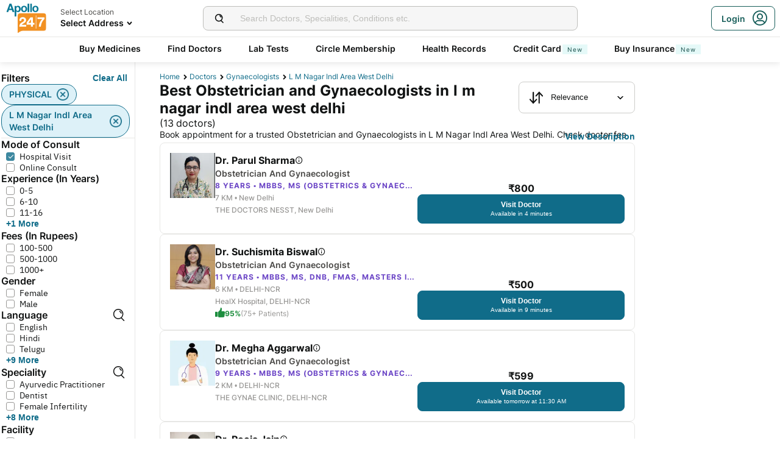

--- FILE ---
content_type: text/html; charset=utf-8
request_url: https://www.apollo247.com/doctors/obstetrician-and-gynaecologists-in-l-m-nagar-indl-area-west-delhi-sloc
body_size: 76544
content:
<!DOCTYPE html><html lang="en"><head><meta charSet="utf-8"/><meta charSet="utf-8"/><meta name="viewport" content="width=device-width, initial-scale=1, maximum-scale=1"/><link rel="preload" as="image" imageSrcSet="https://images.apollo247.in/images/icons/apollo247.svg?tr=q-80,w-100,dpr-1,c-at_max 100w, https://images.apollo247.in/images/icons/apollo247.svg?tr=q-80,w-100,dpr-2,c-at_max 200w, https://images.apollo247.in/images/icons/apollo247.svg?tr=q-80,w-100,dpr-3,c-at_max 300w, https://images.apollo247.in/images/icons/apollo247.svg?tr=q-80,w-100,dpr-4,c-at_max 400w, https://images.apollo247.in/images/icons/apollo247.svg?tr=q-80,w-100,dpr-5,c-at_max 500w, https://images.apollo247.in/images/icons/apollo247.svg?tr=q-80,w-100,dpr-6,c-at_max 600w" imageSizes="100px" fetchPriority="high"/><link rel="preload" as="image" href="https://images.apollo247.in/doctors/f2dc545a-a5e2-4691-bb32-86dffe72bfe8.PNG?tr=w-74,c-at_max,f-auto,q=80,dpr-2"/><link rel="preload" as="image" href="https://images.apollo247.in/doctors/-1710511452843.jpeg?tr=w-74,c-at_max,f-auto,q=80,dpr-2"/><link rel="stylesheet" href="https://www.apollo247.com/assets/production/web-patients-ssr-nextjs14/_next/static/css/e81308b2895d01e5.css" data-precedence="next"/><link rel="stylesheet" href="https://www.apollo247.com/assets/production/web-patients-ssr-nextjs14/_next/static/css/d2916e9ea99bcb4c.css" data-precedence="next"/><link rel="stylesheet" href="https://www.apollo247.com/assets/production/web-patients-ssr-nextjs14/_next/static/css/2e0ebbf6047d6cb0.css" data-precedence="next"/><link rel="stylesheet" href="https://www.apollo247.com/assets/production/web-patients-ssr-nextjs14/_next/static/css/b74d42da1f804f70.css" data-precedence="next"/><link rel="stylesheet" href="https://www.apollo247.com/assets/production/web-patients-ssr-nextjs14/_next/static/css/918905d525211246.css" data-precedence="next"/><link rel="preload" href="https://www.apollo247.com/assets/production/web-patients-ssr-nextjs14/_next/static/chunks/webpack-cc8419a6e3b9bdd4.js" as="script" fetchPriority="low"/><script src="https://www.apollo247.com/assets/production/web-patients-ssr-nextjs14/_next/static/chunks/fd9d1056-3e9d62b3bc08c54e.js" async=""></script><script src="https://www.apollo247.com/assets/production/web-patients-ssr-nextjs14/_next/static/chunks/67864-a2a179d1ac8407ec.js" async=""></script><script src="https://www.apollo247.com/assets/production/web-patients-ssr-nextjs14/_next/static/chunks/main-app-59507ae90395bdc6.js" async=""></script><script src="https://maps.googleapis.com/maps/api/js?key=AIzaSyDaV26Qprrmj6p2PUcZZysDdbaABOPo67w&amp;libraries=places&amp;loading=async&amp;callback=maps_callback" defer="" async=""></script><meta http-equiv="Accept-CH" content="DPR, Width, Viewport-Width"/><meta name="theme-color" content="#fcb716"/><link rel="shortcut icon" href="/favicon.ico"/><title>Best Gynecologists in L M Nagar Indl Area West Delhi Near me - Book Instant Appointment Online on Apollo247.com</title><meta name="description" content="Best Obstetrician and Gynaecologists Doctor for Pregnant Woman&#x27;s in L M Nagar Indl Area West Delhi Near me - Book Online Appointment Now with Apollo 247 Highly Trusted and Qualified Gynac Doctors."/><meta name="robots" content="index, follow"/><link rel="canonical" href="https://www.apollo247.com/doctors/obstetrician-and-gynaecologists-in-l-m-nagar-indl-area-west-delhi-sloc"/><meta property="og:title" content="Best Gynecologists in L M Nagar Indl Area West Delhi Near me - Book Instant Appointment Online on Apollo247.com"/><meta property="og:description" content="Best Obstetrician and Gynaecologists Doctor for Pregnant Woman&#x27;s in L M Nagar Indl Area West Delhi Near me - Book Online Appointment Now with Apollo 247 Highly Trusted and Qualified Gynac Doctors."/><meta property="og:url" content="https://www.apollo247.com/doctors/obstetrician-and-gynaecologists-in-l-m-nagar-indl-area-west-delhi-sloc"/><meta property="og:site_name" content="Apollo 24|7"/><meta name="twitter:card" content="summary_large_image"/><meta name="twitter:title" content="Best Gynecologists in L M Nagar Indl Area West Delhi Near me - Book Instant Appointment Online on Apollo247.com"/><meta name="twitter:description" content="Best Obstetrician and Gynaecologists Doctor for Pregnant Woman&#x27;s in L M Nagar Indl Area West Delhi Near me - Book Online Appointment Now with Apollo 247 Highly Trusted and Qualified Gynac Doctors."/><meta name="twitter:image" content="https://images.apollo247.in/images/icons/apollo247.svg"/><style id="critical-css"></style><script src="https://www.apollo247.com/assets/production/web-patients-ssr-nextjs14/_next/static/chunks/polyfills-c67a75d1b6f99dc8.js" noModule=""></script></head><body class=""><noscript><iframe src="https://www.googletagmanager.com/ns.html?id=GTM-595G3WM5" height="0" width="0" style="display:none;visibility:hidden"></iframe></noscript><link rel="stylesheet" href="https://cdnjs.cloudflare.com/ajax/libs/slick-carousel/1.6.0/slick.min.css"/><link rel="stylesheet" href="https://cdnjs.cloudflare.com/ajax/libs/slick-carousel/1.6.0/slick-theme.min.css"/><link rel="preload" as="image"/><script class="structured-data-list" type="application/ld+json">{"@context":"https://schema.org/","@type":"BreadcrumbList","itemListElement":[{"@type":"ListItem","position":1,"name":"Home","item":"https://www.apollo247.com/"},{"@type":"ListItem","position":2,"name":"Doctors","item":"https://www.apollo247.com/specialties"},{"@type":"ListItem","position":3,"name":"gynaecologists","item":"https://www.apollo247.com/specialties/obstetrics-and-gynaecology"},{"@type":"ListItem","position":4,"name":"l m nagar indl area west delhi","item":"https://www.apollo247.com"}]}</script><script class="structured-data-list" type="application/ld+json">{"@context":"https://schema.org","@type":"FAQPage","mainEntity":[{"@type":"Question","name":"Who is a Gynaecologists?","acceptedAnswer":{"@type":"Answer","text":"Gynaecologists are doctors who specialize in women’s health, with a focus on the female reproductive system. Menstrual problems, contraception, sexuality, menopause and infertility issues are diagnosed and treated by a gynaecologist. Most gynaecologists also provide prenatal care while some provide primary care.\r\n"}},{"@type":"Question","name":"What do gynaecologists do?","acceptedAnswer":{"@type":"Answer","text":"Gynaecologists treat women with conditions related to their reproductive organs (vagina, ovaries, uterus). They also perform a variety of tests and examinations to diagnose disorders of the female reproductive system. Gynaecologists also conduct the standard yearly examination on adult women to ensure their reproductive health. During this exam, the doctor will physically examine the woman, perform a pap smear, perform STD tests, complete a breast exam, and monitor the woman's use of birth control. Some gynaecologists are also certified as obstetricians which means that they monitor the health of the mother and the fetus during a pregnancy.\r\n"}},{"@type":"Question","name":"How to consult a gynaecologist online?","acceptedAnswer":{"@type":"Answer","text":"To consult a gynaecologist online, click on the ‘Online Doctor Consultation’ section on the Apollo 24/7 app or website. Then type ‘Gynaceologist’ in the search bar to find a list of gynaecologists, along with their consultation timings. Choose one that suits your requirements and click on the ‘Consult’ button to book an appointment with a gynaecologist.\r\n"}},{"@type":"Question","name":"Does a gynaecologist treat all kinds of women’s reproductive health problems?","acceptedAnswer":{"@type":"Answer","text":"Yes. Gynaecologists treat almost all kinds of health problems related to the female reproductive system, including cancers or congenital abnormalities. Some of the conditions that gynaecologists treat are issues related to menstruation, pregnancy, fertility, and menopause, polycystic ovary syndrome, endometriosis, urinary and fecal incontinence, sexual dysfunction, etc. Gynaecologists also perform minor surgeries on women's reproductive organs, such as tube tying, laparoscopy, etc.\r\n"}},{"@type":"Question","name":"When should I consult a Gynaecologists?","acceptedAnswer":{"@type":"Answer","text":"You should visit a gynaecologist if you have any questions or concerns regarding the female reproductive system. This includes breasts, uterus, ovaries and vulva. It can also include some urological or gastrointestinal symptoms. You can also visit a gynaecologist for any menstrual, pregnancy, fertility or contraception questions or issues or have any sexual health concerns and if you are seeking a preventive health exam and age-appropriate screenings.\r\n"}},{"@type":"Question","name":"What do we call a gynaecologist in simple words?","acceptedAnswer":{"@type":"Answer","text":"A gynaecologist may simply be called a ‘Women’s health specialist’ as they are skilled in the treatment of women's diseases, especially those of the reproductive organs.\r\n"}},{"@type":"Question","name":"Can I consult with gynaecologists anytime?","acceptedAnswer":{"@type":"Answer","text":"Yes, on Apollo 24/7, you can consult a gynaecologist anytime. Our gynaecologists are available round-the-clock for online consultations. Just pick your preferred slot and book a consultation.\r\n"}},{"@type":"Question","name":"How do I choose the best gynaecologists of India?","acceptedAnswer":{"@type":"Answer","text":"Apollo 24/7 has the best gynaecologists in India who are available round-the-clock to offer you an online consultation. All our doctors are highly-qualified and experienced to ensure that all your healthcare needs are taken care of.\r\n"}},{"@type":"Question","name":"Is video consultation available with all gynaecologists doctors?","acceptedAnswer":{"@type":"Answer","text":"Yes, all gynaecologists on the 24/7 platform offer video call consultations.\r\n"}},{"@type":"Question","name":"What is the difference between an obstetrician and gynaecologist?","acceptedAnswer":{"@type":"Answer","text":"The major difference between an obstetrician and a gynaecologist is that the former is concerned with pregnancy, childbirth and postpartum care while the latter deals with treating ailments of the female reproductive system. However, most gynaecologists are also trained in obstetrics which is how they can deal with pregnancy and childbirth as well.\r\n"}},{"@type":"Question","name":"Can gynaecologists and obstetricians deal with infertility issues in women?","acceptedAnswer":{"@type":"Answer","text":"Yes. A gynaecologist/obstetrician specialises in the treatment of health issues in women, including infertility. He/she can assess the cause of infertility and suggest relevant treatment options. You may be referred to a specialist if needed, based on the doctor’s evaluation.\"\r\n"}},{"@type":"Question","name":"Do gynaecologists and obstetricians perform surgeries?","acceptedAnswer":{"@type":"Answer","text":"Yes. An obstetrician performs surgeries mainly related to child birth such as C-section. On the other hand, gynaecologists perform procedures related to the female reproductive system. Some of these procedures are hysterectomy (removal of the uterus), oophorectomy (removal of the ovaries), tubal ligation (birth control procedure), and salpingectomy (removal of the fallopian tubes).\r\n"}},{"@type":"Question","name":"Should I visit a gynaecologist or an obstetrician regularly?","acceptedAnswer":{"@type":"Answer","text":"If you are not pregnant, visiting a gynaecologist/obstetrician at least once a year is recommended. Doing so can help you keep a check on your reproductive health. It will also help you identify serious health conditions in the initial phases.\r\n"}}]}</script><script class="structured-data-list" type="application/ld+json">{"@context":"https://schema.org","@type":"LocalBusiness","name":"Best Obstetrician and Gynaecologists in l m nagar indl area west delhi","image":"","address":{"@type":"PostalAddress","addressLocality":"l m nagar indl area west delhi","addressRegion":"India"},"aggregateRating":{"@type":"AggregateRating","bestRating":100,"ratingCount":24,"ratingValue":94.3173076923077,"worstRating":0}}</script><main class="RevampedContainer_contentSection__5jhcr   
        
        RevampedContainer_hideSearch__MXmAi
        
        "><header class="HeaderNew_header__udy_w  " id="fixedHeaderCT"><div class="HeaderNew_headerContent__Y99H1"><div class="HeaderNew_headerTop__tz04l"><div class="HeaderNew_headerTopLeft__tGN7M"><div class="HeaderNew_logoWrapper__rY8XI"><a title="Home" class="HeaderNew_logoOnly__0oTah" href="/"><img srcSet="https://images.apollo247.in/images/icons/apollo247.svg?tr=q-80,w-100,dpr-1,c-at_max 100w, https://images.apollo247.in/images/icons/apollo247.svg?tr=q-80,w-100,dpr-2,c-at_max 200w, https://images.apollo247.in/images/icons/apollo247.svg?tr=q-80,w-100,dpr-3,c-at_max 300w, https://images.apollo247.in/images/icons/apollo247.svg?tr=q-80,w-100,dpr-4,c-at_max 400w, https://images.apollo247.in/images/icons/apollo247.svg?tr=q-80,w-100,dpr-5,c-at_max 500w, https://images.apollo247.in/images/icons/apollo247.svg?tr=q-80,w-100,dpr-6,c-at_max 600w" src="https://images.apollo247.in/images/icons/apollo247.svg?tr=q-80,w-100,dpr-2,c-at_max 200w" sizes="100px" alt="Online Doctor Consultation &amp; Medicines" title="Online Doctor Consultation &amp; Medicines" width="70" height="50" loading="eager" fetchPriority="high" class="Kh Jh "/></a></div></div><div class="HeaderNew_search__WX_Xg"><div class="J
       
         HeaderNew_searchInput__LW06M
           
         e_
      "><div class="M"><span class="__ a_"><img srcSet="https://images.apollo247.in/images/ic_search_new.svg?tr=q-80,w-50,dpr-1,c-at_max 50w, https://images.apollo247.in/images/ic_search_new.svg?tr=q-80,w-50,dpr-2,c-at_max 100w, https://images.apollo247.in/images/ic_search_new.svg?tr=q-80,w-50,dpr-3,c-at_max 150w, https://images.apollo247.in/images/ic_search_new.svg?tr=q-80,w-50,dpr-4,c-at_max 200w, https://images.apollo247.in/images/ic_search_new.svg?tr=q-80,w-50,dpr-5,c-at_max 250w, https://images.apollo247.in/images/ic_search_new.svg?tr=q-80,w-50,dpr-6,c-at_max 300w" src="" sizes="50px" alt="Search" width="28" height="28" loading="lazy" fetchPriority="low" class="Kh Jh "/></span><input placeholder="Search for lab tests" title="Search" class=" 
         
        Q
        
        "/></div><div class="S"></div></div></div><div class="HeaderNew_headerTopRight__EBkdw "><ul class="HeaderNew_IconNavigationList__7rDIp"><li><!--$--><div id="loginPopup" title="Login/SignUp"><span class="HeaderNew_icon__hUcmn HeaderNew_userIcon__8ZXkS HeaderNew_onlyMweb__6X6lE icon-userIcon"></span><div class="HeaderNew_loginCta__YoPF0 HeaderNew_onlyDesktop__F_0qk"><span class="HeaderNew_loginCTATxt__nYlvD">Login</span><span class="HeaderNew_icon__hUcmn HeaderNew_userIcon__8ZXkS icon-userIcon"></span></div></div><!--/$--></li></ul></div></div><div class="HeaderNew_headerBottom__wB_KV  HeaderNew_secondarySearchEnable__wHBw_"><div class="NavigationNew_navigation__Sdkqa"><ul class="Th NavigationNew_HeaderNavigation__7IleR "><li class="Uh  "><a href="https://www.apollopharmacy.in">Buy Medicines</a></li><li class="Uh  "><a href="/specialties">Find Doctors</a></li><li class="Uh  "><a href="/lab-tests">Lab Tests</a></li><li class="Uh  "><a href="/circle-landing">Circle Membership</a></li><li class="Uh  "><a href="/guest-health-records">Health Records</a></li><li class="Uh  "><a href="/apollo-sbi-credit-card?utm_source=apollopharmacy&amp;utm_medium=navbar">Credit Card<div class="ml 
      rl
      vl
      Hl
      nl
      
      Vh 
      
      " style="font-weight:400;border-radius:0;height:undefined;padding:undefined;filter:undefined">New</div></a></li><li class="Uh  "><a href="https://apollo247insurance.com/health-insurance">Buy Insurance<div class="ml 
      rl
      vl
      Hl
      nl
      
      Vh 
      
      " style="font-weight:400;border-radius:0;height:undefined;padding:undefined;filter:undefined">New</div></a></li></ul></div><div id="webengageNotificationContainer"></div></div></div></header><div id="mainContainerCT" class="DoctorList_containerNew__qOTqR DoctorList_contentContainer__uZHJm"><div class="DoctorList_mainContent__URif4"><div class="DoctorList_leftSection__aMkby"><!--$!--><template data-dgst="NEXT_DYNAMIC_NO_SSR_CODE"></template><!--/$--></div><div class="DoctorList_rightSection__p9znK"><div class="DoctorList_breadcrumbs__mVfkz"><a href="/" class="j
              n
              DoctorList_breadCrumb__UCjQO
                m ">Home</a><a href="/specialties" class="j
              n
              DoctorList_breadCrumb__UCjQO
                m ">Doctors</a><a href="/specialties/obstetrics-and-gynaecology" class="j
              n
              DoctorList_breadCrumb__UCjQO
                m ">gynaecologists</a><a href="" class="j
              n
              DoctorList_breadCrumb__UCjQO
              k   ">l m nagar indl area west delhi</a></div><div class="MobileFilter_openFilter__bn7xY"><div class="MobileFilter_sortChip__z20QS"><p class="Kd Dd
      
      
      
      ">Relevance</p><img srcSet="https://images.apollo247.in/images/down_arrow.svg?tr=q-80,w-50,dpr-1,c-at_max 50w, https://images.apollo247.in/images/down_arrow.svg?tr=q-80,w-50,dpr-2,c-at_max 100w, https://images.apollo247.in/images/down_arrow.svg?tr=q-80,w-50,dpr-3,c-at_max 150w, https://images.apollo247.in/images/down_arrow.svg?tr=q-80,w-50,dpr-4,c-at_max 200w, https://images.apollo247.in/images/down_arrow.svg?tr=q-80,w-50,dpr-5,c-at_max 250w, https://images.apollo247.in/images/down_arrow.svg?tr=q-80,w-50,dpr-6,c-at_max 300w" src="" sizes="50px" alt="down_arrow" width="12" loading="lazy" fetchPriority="low" class="Kh Jh "/></div><div class="if   MobileFilter_openFilterOption__8s_JJ"><div class="jf"><img srcSet="https://images.apollo247.in/images/doctor-listing/filter.png?tr=q-80,f-webp,w-50,dpr-1,c-at_max 50w, https://images.apollo247.in/images/doctor-listing/filter.png?tr=q-80,f-webp,w-50,dpr-2,c-at_max 100w, https://images.apollo247.in/images/doctor-listing/filter.png?tr=q-80,f-webp,w-50,dpr-3,c-at_max 150w, https://images.apollo247.in/images/doctor-listing/filter.png?tr=q-80,f-webp,w-50,dpr-4,c-at_max 200w, https://images.apollo247.in/images/doctor-listing/filter.png?tr=q-80,f-webp,w-50,dpr-5,c-at_max 250w, https://images.apollo247.in/images/doctor-listing/filter.png?tr=q-80,f-webp,w-50,dpr-6,c-at_max 300w" src="" sizes="50px" alt="image Placeholder" width="20" height="20" loading="lazy" fetchPriority="low" class="Kh Jh "/></div>Filter</div><div class="if lf  MobileFilter_appliedFilter__ux2jH">PHYSICAL<div class="kf"><img srcSet="https://images.apollo247.in/images/appointment/blueClose.png?tr=q-80,f-webp,w-50,dpr-1,c-at_max 50w, https://images.apollo247.in/images/appointment/blueClose.png?tr=q-80,f-webp,w-50,dpr-2,c-at_max 100w, https://images.apollo247.in/images/appointment/blueClose.png?tr=q-80,f-webp,w-50,dpr-3,c-at_max 150w, https://images.apollo247.in/images/appointment/blueClose.png?tr=q-80,f-webp,w-50,dpr-4,c-at_max 200w, https://images.apollo247.in/images/appointment/blueClose.png?tr=q-80,f-webp,w-50,dpr-5,c-at_max 250w, https://images.apollo247.in/images/appointment/blueClose.png?tr=q-80,f-webp,w-50,dpr-6,c-at_max 300w" src="" sizes="50px" alt="image Placeholder" width="20" height="20" loading="lazy" fetchPriority="low" class="Kh Jh "/></div></div><div class="if lf  MobileFilter_appliedFilter__ux2jH">l m nagar indl area west delhi<div class="kf"><img srcSet="https://images.apollo247.in/images/appointment/blueClose.png?tr=q-80,f-webp,w-50,dpr-1,c-at_max 50w, https://images.apollo247.in/images/appointment/blueClose.png?tr=q-80,f-webp,w-50,dpr-2,c-at_max 100w, https://images.apollo247.in/images/appointment/blueClose.png?tr=q-80,f-webp,w-50,dpr-3,c-at_max 150w, https://images.apollo247.in/images/appointment/blueClose.png?tr=q-80,f-webp,w-50,dpr-4,c-at_max 200w, https://images.apollo247.in/images/appointment/blueClose.png?tr=q-80,f-webp,w-50,dpr-5,c-at_max 250w, https://images.apollo247.in/images/appointment/blueClose.png?tr=q-80,f-webp,w-50,dpr-6,c-at_max 300w" src="" sizes="50px" alt="image Placeholder" width="20" height="20" loading="lazy" fetchPriority="low" class="Kh Jh "/></div></div><div class="if    QuickFilters_topFilters__CbnMb">Available Today</div><div class="if    QuickFilters_topFilters__CbnMb">Within 5 Km</div><div class="if    QuickFilters_topFilters__CbnMb">Within 15 Km</div><div class="if    QuickFilters_topFilters__CbnMb">More than 10 years Exp.</div><div class="if    QuickFilters_topFilters__CbnMb">Hindi</div><div class="if    QuickFilters_topFilters__CbnMb">English</div><div class="if    QuickFilters_topFilters__CbnMb">Telugu</div><div class="if    QuickFilters_topFilters__CbnMb">Tamil</div><div class="if    QuickFilters_topFilters__CbnMb">Kannada</div><div class="if    QuickFilters_topFilters__CbnMb">Bengali</div></div><div class="Header_headerContainer__jyKsC"><div class="Header_row__5aWpw"><h1 class="Ed Dd
      Header_pageHeader__3YNbR
      
      
      ">Best Obstetrician and Gynaecologists in l m nagar indl area west delhi<!-- --> <span class="Header_count__bJpMY">(<!-- -->13<!-- --> doctors)</span></h1><div class="Q_
        
         Header_sortSelect__gbwho 
         
         
         " data-headlessui-state=""><button class="S_  W_" id="headlessui-listbox-button-:Rqa8kraqqqbla:" type="button" aria-haspopup="listbox" aria-expanded="false" data-headlessui-state=""><span class="Y_"><img srcSet="https://images.apollo247.in/images/hospital-listing/sort.svg?tr=q-80,w-50,dpr-1,c-at_max 50w, https://images.apollo247.in/images/hospital-listing/sort.svg?tr=q-80,w-50,dpr-2,c-at_max 100w, https://images.apollo247.in/images/hospital-listing/sort.svg?tr=q-80,w-50,dpr-3,c-at_max 150w, https://images.apollo247.in/images/hospital-listing/sort.svg?tr=q-80,w-50,dpr-4,c-at_max 200w, https://images.apollo247.in/images/hospital-listing/sort.svg?tr=q-80,w-50,dpr-5,c-at_max 250w, https://images.apollo247.in/images/hospital-listing/sort.svg?tr=q-80,w-50,dpr-6,c-at_max 300w" src="" sizes="50px" alt="Sort" width="24" height="24" loading="lazy" fetchPriority="low" class="Kh Jh "/></span>Relevance</button></div></div><div class="Header_readMore__Ll3sF 
              Header_aboveFoldText__4ypyF"><p>Book appointment for a trusted Obstetrician and Gynaecologists in L M Nagar Indl Area West Delhi. Check doctor fees, available slots &amp; locations. Apollo 24|7 features some of the top Obstetrician and Gynaecologists in L M Nagar Indl Area West Delhi who have experience in treating conditions such as Irregular periods, Pregnancy, PCOD/PCOS and more. You can book online consultations &amp; physical doctor appointments via Apollo 24|7. Compare Obstetrician and Gynaecologists fees, experience and more, find a specialist doctor near you. Apollo hospitals has a renowned Obstetrics & Gynaecology department in L M Nagar Indl Area West Delhi.</p></div><button class="k_
      
      
      Header_readMoreButton__uNIWD Header_alignRight__SbMnz
      
       
      " aria-label="Button"><span>View Description</span></button></div><div class="List_doctorList__H0eu4"><a class="DoctorCard_doctorCard__1agPm 
          
          false" href="/doctors/dr-parul-sharma-7752205d-6a7e-4e97-ae22-72d98b006f83?source=Listing_Page" title="Dr. Parul Sharma"><div class="DoctorCard_doctorInfo__i_vt5"><div class="DoctorCard_images__DlFGT"><img src="https://images.apollo247.in/doctors/f2dc545a-a5e2-4691-bb32-86dffe72bfe8.PNG?tr=w-74,c-at_max,f-auto,q=80,dpr-2" alt="Dr. Parul Sharma, Obstetrician and Gynaecologist" width="74" height="74" title="Dr. Parul Sharma, Obstetrician and Gynaecologist" class="DoctorCard_doctorImage___hWDi"/></div><div class="DoctorCard_doctorDetails__mqW6P"><h2 class="Fd Dd
      DoctorCard_displayName__sBAbt
      
      Qd
      Xd">Dr. Parul Sharma<button class="DoctorCard_infoIcon__6aVqP"><span class="icon-upgrade-icon"></span></button></h2><p class="Kd Dd
      DoctorCard_specialty__sBcvO
      
      Rd
      Zd">Obstetrician and Gynaecologist</p><p class="Kd Dd
      DoctorCard_experience__0rcqi
      
      Sd
      Xd">8<!-- --> Years • <!-- -->MBBS, MS (Obstetrics &amp; Gynaecology)</p><p class="Kd Dd
      DoctorCard_location__aW___
      
      Sd
      Zd">7 KM •<!-- --> <!-- -->New Delhi</p><p class="Kd Dd
      DoctorCard_location__aW___
      
      Sd
      Zd">THE DOCTORS NESST, New Delhi</p></div></div><div class="DoctorCard_buttons__wI3lk"><div class="DoctorCard_buttonWrapper__N_Rm8"><div class="DoctorCard_pricing__Qk_Hu"><p class="Kd Dd
      DoctorCard_fees__8IaE8
      
      Qd
      Xd">₹<!-- -->800</p></div><button class="m_
      
      
      DoctorCard_button__TJ5jc
      n_
      v_ 
      " value="bookPhysicalConsult" aria-label="Button"><span><span class="DoctorCard_button_title__2HsJ7">Visit Doctor</span><span class="DoctorCard_availability__HDJtI">Available in 4 minutes</span></span></button></div></div><script class="structured-data-list" type="application/ld+json">{"@context":"https://schema.org","@type":"Physician","name":"Dr. Parul Sharma","medicalSpecialty":"Obstetrician and Gynaecologist","description":"Dr. Parul Sharma is a Obstetrician and Gynaecologist with 8 Years of Experience. She is affiliated with THE DOCTORS NESST, New Delhi in New Delhi. Dr. Parul Sharma holds MBBS, MS (Obstetrics & Gynaecology). She can treat a wide range of Obstetrics & Gynaecology conditions like Adenomyosis, Endometriosis, Fertility, Menopause, Morning sickness, Pre Menstrual Syndrome, Recurrent Pregnancy Loss, Uterine fibroids, Uveitis, Reproduction Treatment, Acne In Periods, gynae problems, Pcos, Pcod Pcos Treatment, Pcod, Adolescence To Menopause Care, Parturition, Miscarriage, Pap Smear, Polycystic Ovary, Polycystic Ovary Syndrome In Adolescence, Painful Sexual Intercourse, Painful Periods, Polycystic Ovary Treatment, Post Pregnancy Classes, Pre And Post Delivery Care, pre-and-post-natal-massage, Heavy Periods, Preconception Counseling, pregnancy, pregnancy-and-heart-disease, Pregnancy Care And Management, Pregnancy Exercise, pregnancy-hypertension-preeclampsia-eclampsia, Pregnancy Scan, Pregnancy With Pcod, Pregnant, reproduction, rejuvenation-relaxation, Quad Screen, Irregular Menstruation, Irregular Periods, Pregnant Women Counseling, Preimplantation Genetic Diagnosis Pgd, Premature Ovarian Failure, Premenstrual Swelling In Breasts, Premenstrual Tenderness In Breasts, Prenatal And Postnatal Exercise, Prenatal Antenatal And Postnatal Exercise Pro, Prenatal Care, Prenatal Checkup, Obstetrics Problems, Amenorrhoea Treatment, Maternity, Ovarian Cyst, Ovarian Polyps, Ovarian Tumors, Menses Disorder, Menstrual Disorders In Adolescent Girls, Menstrual Disorders Management, White Discharge Problem, Bhcg For Pregnancy Detection, Bleeding During Pregnancy, Treatment For Leucorrhea White Discharge, Treatment For Pcod Pcos, Treatment Of Polycystic Ovarian Syndrome Pcos, Trichomoniasis, Uterine Bleeding, Vaginal Birth After Cesarean Vbac, Vaginal Discharge, vaginal-dryness, Vaginal Infection, Vaginal Itching, Vaginal Prolapse, Vaginal Tumor, Vaginal Yeast Infection, vaginitis, Female Sexual Problems, Female Infertility Treatment, Fanconi Renotubular Syndrome, Early Pregnancy, vulvoscopy, Diseases In Pregnancy, Diagnosis Of Unexplained Infertility, Contraception Advice, Complicated Pregnancy Treatment, Choriocarcinoma, Child Birth Education, Cervical Fibroid, Care Of Women With Repeated Miscarriage, Candidiasis, and more. She speaks English,Hindi. Book a Clinic Visit with Dr. Parul Sharma with Apollo now. Dr. Parul Sharma has over 8 years of experience as a Obstetrician and Gynaecologist at THE DOCTORS NESST, New Delhi.","priceRange":1000,"image":"https://images.apollo247.in/doctors/8cf7b7a0-b766-4c9a-9414-d6768cfd2a2b.png","url":"https://www.apollo247.com/doctors/dr-parul-sharma-7752205d-6a7e-4e97-ae22-72d98b006f83","address":{"@type":"PostalAddress","addressLocality":"New Delhi","streetAddress":"","addressRegion":"Delhi"},"geo":{"@type":"geoCoordinates","latitude":"28.6356424","longitude":"77.0719828"},"hasMap":{"@type":"Map","url":"http://maps.google.com/maps?f=d&daddr=28.6356424,77.0719828&hl=en"},"makesOffer":{"@type":"Offer","name":[null,null,null,null,null,null,null,null,null,null,null,null,null,null,null,null,null,null,null,null,null,null,null,null,null,null,null,null,null,null,null,null,null,null,null,null,null,null,null,null,null,null,null,null,null,null,null,null,null,null,null,null,null,null,null,null,null,null,null,null,null,null,null,null,null,null,null,null,null,null,null,null,null,null,null,null,null,null,null,null,null,null,null,null,null,null,null,null,null,null,null,null,null,null,null,null,null,null,null,null,null,null,null,null,null,null,null,null,null,null,null,null,null,null,null,null,null,null,null,null,null,null,null,null,null,null,null,null,null,null,null,null,null,null,null,null,null,null,null,null,null,null,null,null,null,null,null]},"aggregateRating":{}}</script></a><a class="DoctorCard_doctorCard__1agPm 
          
          false" href="/doctors/dr-suchismita-biswal-41b4ab11-7296-49d0-a3a7-ed79808f7fae?source=Listing_Page" title="Dr. Suchismita Biswal"><div class="DoctorCard_doctorInfo__i_vt5"><div class="DoctorCard_images__DlFGT"><img src="https://images.apollo247.in/doctors/-1710511452843.jpeg?tr=w-74,c-at_max,f-auto,q=80,dpr-2" alt="Dr. Suchismita Biswal, Obstetrician and Gynaecologist" width="74" height="74" title="Dr. Suchismita Biswal, Obstetrician and Gynaecologist" class="DoctorCard_doctorImage___hWDi"/></div><div class="DoctorCard_doctorDetails__mqW6P"><h2 class="Fd Dd
      DoctorCard_displayName__sBAbt
      
      Qd
      Xd">Dr. Suchismita Biswal<button class="DoctorCard_infoIcon__6aVqP"><span class="icon-upgrade-icon"></span></button></h2><p class="Kd Dd
      DoctorCard_specialty__sBcvO
      
      Rd
      Zd">Obstetrician and Gynaecologist</p><p class="Kd Dd
      DoctorCard_experience__0rcqi
      
      Sd
      Xd">11<!-- --> Years • <!-- -->Mbbs, MS, DNB, FMAS, Masters in Cosmetic Gynaecology</p><p class="Kd Dd
      DoctorCard_location__aW___
      
      Sd
      Zd">6 KM •<!-- --> <!-- -->DELHI-NCR</p><p class="Kd Dd
      DoctorCard_location__aW___
      
      Sd
      Zd">HealX Hospital, DELHI-NCR</p><div class="DoctorCard_doctorRecommendation__aWtV5"><img srcSet="https://images.apollo247.in/images/doctor-profile/greenThumbsUp.png?tr=q-80,f-webp,w-50,dpr-1,c-at_max 50w, https://images.apollo247.in/images/doctor-profile/greenThumbsUp.png?tr=q-80,f-webp,w-50,dpr-2,c-at_max 100w, https://images.apollo247.in/images/doctor-profile/greenThumbsUp.png?tr=q-80,f-webp,w-50,dpr-3,c-at_max 150w, https://images.apollo247.in/images/doctor-profile/greenThumbsUp.png?tr=q-80,f-webp,w-50,dpr-4,c-at_max 200w, https://images.apollo247.in/images/doctor-profile/greenThumbsUp.png?tr=q-80,f-webp,w-50,dpr-5,c-at_max 250w, https://images.apollo247.in/images/doctor-profile/greenThumbsUp.png?tr=q-80,f-webp,w-50,dpr-6,c-at_max 300w" src="" sizes="50px" alt="recommendation" title="recommendation" width="16" height="16" loading="lazy" fetchPriority="low" class="Kh Jh DoctorCard_recommendationImg__HVTKB"/><p class="Kd Dd
      DoctorCard_rating__dgCR2
      
      Sd
      Xd">95%</p> <p class="Kd Dd
      DoctorCard_count__jAo_7
      
      Sd
      ">(75+ Patients)</p></div></div></div><div class="DoctorCard_buttons__wI3lk"><div class="DoctorCard_buttonWrapper__N_Rm8"><div class="DoctorCard_pricing__Qk_Hu"><p class="Kd Dd
      DoctorCard_fees__8IaE8
      
      Qd
      Xd">₹<!-- -->500</p></div><button class="m_
      
      
      DoctorCard_button__TJ5jc
      n_
      v_ 
      " value="bookPhysicalConsult" aria-label="Button"><span><span class="DoctorCard_button_title__2HsJ7">Visit Doctor</span><span class="DoctorCard_availability__HDJtI">Available in 9 minutes</span></span></button></div></div><script class="structured-data-list" type="application/ld+json">{"@context":"https://schema.org","@type":"Physician","name":"Dr. Suchismita Biswal","medicalSpecialty":"Obstetrician and Gynaecologist","description":"Dr. Suchismita Biswal is a Obstetrician and Gynaecologist with 11 Years of Experience. She is affiliated with HealX Hospital, DELHI-NCR in DELHI-NCR. Dr. Suchismita Biswal holds Mbbs, MS, DNB, FMAS, Masters in Cosmetic Gynaecology. She speaks English,Hindi,Oriya,Bengali. Book a Clinic Visit with Dr. Suchismita Biswal with Apollo now. 99+ patients recommended Dr. Suchismita Biswal with a recommendation score of 95. Dr. Suchismita Biswal has over 11 years of experience as a Obstetrician and Gynaecologist at HealX Hospital, DELHI-NCR.","priceRange":625,"image":"https://images.apollo247.in/doctor-cover/-1710511523682.jpg","url":"https://www.apollo247.com/doctors/dr-suchismita-biswal-41b4ab11-7296-49d0-a3a7-ed79808f7fae","address":{"@type":"PostalAddress","addressLocality":"DELHI-NCR","streetAddress":"","addressRegion":"Delhi"},"geo":{"@type":"geoCoordinates","latitude":"28.7057","longitude":"77.1256"},"hasMap":{"@type":"Map","url":"http://maps.google.com/maps?f=d&daddr=28.7057,77.1256&hl=en"},"makesOffer":{"@type":"Offer","name":[]},"aggregateRating":{"@type":"AggregateRating","ratingValue":95,"bestRating":100,"ratingCount":99,"worstRating":0,"reviewCount":99}}</script></a><a class="DoctorCard_doctorCard__1agPm 
          
          false" href="/doctors/dr-megha-aggarwal-39694e67-bc0c-4e4e-9380-084929e520c7?source=Listing_Page" title="Dr. Megha Aggarwal"><div class="DoctorCard_doctorInfo__i_vt5"><div class="DoctorCard_images__DlFGT"><img srcSet="https://images.apollo247.in/images/consult_home/icons/female.png?tr=q-80,f-auto,w-100,dpr-1,c-at_max 100w, https://images.apollo247.in/images/consult_home/icons/female.png?tr=q-80,f-auto,w-100,dpr-2,c-at_max 200w, https://images.apollo247.in/images/consult_home/icons/female.png?tr=q-80,f-auto,w-100,dpr-3,c-at_max 300w, https://images.apollo247.in/images/consult_home/icons/female.png?tr=q-80,f-auto,w-100,dpr-4,c-at_max 400w, https://images.apollo247.in/images/consult_home/icons/female.png?tr=q-80,f-auto,w-100,dpr-5,c-at_max 500w, https://images.apollo247.in/images/consult_home/icons/female.png?tr=q-80,f-auto,w-100,dpr-6,c-at_max 600w" src="" sizes="100px" alt="Dr. Megha Aggarwal, Obstetrician and Gynaecologist" title="Dr. Megha Aggarwal, Obstetrician and Gynaecologist" width="74" height="74" loading="lazy" fetchPriority="low" class="Kh Jh DoctorCard_doctorImage___hWDi"/></div><div class="DoctorCard_doctorDetails__mqW6P"><h2 class="Fd Dd
      DoctorCard_displayName__sBAbt
      
      Qd
      Xd">Dr. Megha Aggarwal<button class="DoctorCard_infoIcon__6aVqP"><span class="icon-upgrade-icon"></span></button></h2><p class="Kd Dd
      DoctorCard_specialty__sBcvO
      
      Rd
      Zd">Obstetrician and Gynaecologist</p><p class="Kd Dd
      DoctorCard_experience__0rcqi
      
      Sd
      Xd">9<!-- --> Years • <!-- -->MBBS, MS (Obstetrics &amp; Gynaecology)</p><p class="Kd Dd
      DoctorCard_location__aW___
      
      Sd
      Zd">2 KM •<!-- --> <!-- -->DELHI-NCR</p><p class="Kd Dd
      DoctorCard_location__aW___
      
      Sd
      Zd">THE GYNAE CLINIC, DELHI-NCR</p></div></div><div class="DoctorCard_buttons__wI3lk"><div class="DoctorCard_buttonWrapper__N_Rm8"><div class="DoctorCard_pricing__Qk_Hu"><p class="Kd Dd
      DoctorCard_fees__8IaE8
      
      Qd
      Xd">₹<!-- -->599</p></div><button class="m_
      
      
      DoctorCard_button__TJ5jc
      n_
      v_ 
      " value="bookPhysicalConsult" aria-label="Button"><span><span class="DoctorCard_button_title__2HsJ7">Visit Doctor</span><span class="DoctorCard_availability__HDJtI">Available tomorrow at 11:30 AM</span></span></button></div></div><script class="structured-data-list" type="application/ld+json">{"@context":"https://schema.org","@type":"Physician","name":"Dr. Megha Aggarwal","medicalSpecialty":"Obstetrician and Gynaecologist","description":"Dr. Megha Aggarwal is a Obstetrician and Gynaecologist with 9 Years of Experience. She is affiliated with THE GYNAE CLINIC, DELHI-NCR in DELHI-NCR. Dr. Megha Aggarwal holds MBBS, MS (Obstetrics & Gynaecology). She speaks English,Hindi. Book a Clinic Visit with Dr. Megha Aggarwal with Apollo now. Dr. Megha Aggarwal has over 9 years of experience as a Obstetrician and Gynaecologist at THE GYNAE CLINIC, DELHI-NCR.","priceRange":749,"image":"https://images.apollo247.in/images/consult_home/icons/female.png","url":"https://www.apollo247.com/doctors/dr-megha-aggarwal-39694e67-bc0c-4e4e-9380-084929e520c7","address":{"@type":"PostalAddress","addressLocality":"DELHI-NCR","streetAddress":"","addressRegion":"Delhi"},"geo":{"@type":"geoCoordinates","latitude":"28.6300","longitude":"77.1334"},"hasMap":{"@type":"Map","url":"http://maps.google.com/maps?f=d&daddr=28.6300,77.1334&hl=en"},"makesOffer":{"@type":"Offer","name":[null,null]},"aggregateRating":{}}</script></a><a class="DoctorCard_doctorCard__1agPm 
          
          false" href="/doctors/dr-pooja-jain-74aea986-a13d-42e4-bc33-d2104cf0496c?source=Listing_Page" title="Dr. Pooja Jain"><div class="DoctorCard_doctorInfo__i_vt5"><div class="DoctorCard_images__DlFGT"><img srcSet="https://images.apollo247.in/doctors/74aea986-a13d-42e4-bc33-d2104cf0496c.jpg?tr=q-80,f-auto,w-100,dpr-1,c-at_max 100w, https://images.apollo247.in/doctors/74aea986-a13d-42e4-bc33-d2104cf0496c.jpg?tr=q-80,f-auto,w-100,dpr-2,c-at_max 200w, https://images.apollo247.in/doctors/74aea986-a13d-42e4-bc33-d2104cf0496c.jpg?tr=q-80,f-auto,w-100,dpr-3,c-at_max 300w, https://images.apollo247.in/doctors/74aea986-a13d-42e4-bc33-d2104cf0496c.jpg?tr=q-80,f-auto,w-100,dpr-4,c-at_max 400w, https://images.apollo247.in/doctors/74aea986-a13d-42e4-bc33-d2104cf0496c.jpg?tr=q-80,f-auto,w-100,dpr-5,c-at_max 500w, https://images.apollo247.in/doctors/74aea986-a13d-42e4-bc33-d2104cf0496c.jpg?tr=q-80,f-auto,w-100,dpr-6,c-at_max 600w" src="" sizes="100px" alt="Dr. Pooja Jain, Obstetrician and Gynaecologist" title="Dr. Pooja Jain, Obstetrician and Gynaecologist" width="74" height="74" loading="lazy" fetchPriority="low" class="Kh Jh DoctorCard_doctorImage___hWDi"/></div><div class="DoctorCard_doctorDetails__mqW6P"><h2 class="Fd Dd
      DoctorCard_displayName__sBAbt
      
      Qd
      Xd">Dr. Pooja Jain<button class="DoctorCard_infoIcon__6aVqP"><span class="icon-upgrade-icon"></span></button></h2><p class="Kd Dd
      DoctorCard_specialty__sBcvO
      
      Rd
      Zd">Obstetrician and Gynaecologist</p><p class="Kd Dd
      DoctorCard_experience__0rcqi
      
      Sd
      Xd">24<!-- --> Years • <!-- -->MBBS , MD (Obstetrics &amp; Gynaecology)</p><p class="Kd Dd
      DoctorCard_location__aW___
      
      Sd
      Zd">6 KM •<!-- --> <!-- -->Delhi</p><p class="Kd Dd
      DoctorCard_location__aW___
      
      Sd
      Zd">AKSHANYA GYNAECARE, Delhi</p><div class="DoctorCard_doctorRecommendation__aWtV5"><img srcSet="https://images.apollo247.in/images/doctor-profile/greenThumbsUp.png?tr=q-80,f-webp,w-50,dpr-1,c-at_max 50w, https://images.apollo247.in/images/doctor-profile/greenThumbsUp.png?tr=q-80,f-webp,w-50,dpr-2,c-at_max 100w, https://images.apollo247.in/images/doctor-profile/greenThumbsUp.png?tr=q-80,f-webp,w-50,dpr-3,c-at_max 150w, https://images.apollo247.in/images/doctor-profile/greenThumbsUp.png?tr=q-80,f-webp,w-50,dpr-4,c-at_max 200w, https://images.apollo247.in/images/doctor-profile/greenThumbsUp.png?tr=q-80,f-webp,w-50,dpr-5,c-at_max 250w, https://images.apollo247.in/images/doctor-profile/greenThumbsUp.png?tr=q-80,f-webp,w-50,dpr-6,c-at_max 300w" src="" sizes="50px" alt="recommendation" title="recommendation" width="16" height="16" loading="lazy" fetchPriority="low" class="Kh Jh DoctorCard_recommendationImg__HVTKB"/><p class="Kd Dd
      DoctorCard_rating__dgCR2
      
      Sd
      Xd">94%</p> <p class="Kd Dd
      DoctorCard_count__jAo_7
      
      Sd
      ">(200+ Patients)</p></div></div></div><div class="DoctorCard_buttons__wI3lk"><div class="DoctorCard_buttonWrapper__N_Rm8"><div class="DoctorCard_pricing__Qk_Hu"><p class="Kd Dd
      DoctorCard_fees__8IaE8
      
      Qd
      Xd">₹<!-- -->800</p></div><button class="m_
      
      
      DoctorCard_button__TJ5jc
      n_
      v_ 
      " value="bookPhysicalConsult" aria-label="Button"><span><span class="DoctorCard_button_title__2HsJ7">Visit Doctor</span><span class="DoctorCard_availability__HDJtI">Available in 4 minutes</span></span></button></div></div><script class="structured-data-list" type="application/ld+json">{"@context":"https://schema.org","@type":"Physician","name":"Dr. Pooja Jain","medicalSpecialty":"Obstetrician and Gynaecologist","description":"Dr. Pooja Jain is a Obstetrician and Gynaecologist with 24 Years of Experience. She is affiliated with AKSHANYA GYNAECARE, Delhi in Delhi. Dr. Pooja Jain holds MBBS , MD (Obstetrics & Gynaecology). She speaks English,Hindi. Book a Clinic Visit with Dr. Pooja Jain with Apollo now. 213+ patients recommended Dr. Pooja Jain with a recommendation score of 94. Dr. Pooja Jain has over 24 years of experience as a Obstetrician and Gynaecologist at AKSHANYA GYNAECARE, Delhi.","priceRange":1000,"image":"https://images.apollo247.in/doctor-cover/74aea986-a13d-42e4-bc33-d2104cf0496c.jpg","url":"https://www.apollo247.com/doctors/dr-pooja-jain-74aea986-a13d-42e4-bc33-d2104cf0496c","address":{"@type":"PostalAddress","addressLocality":"Delhi","streetAddress":"","addressRegion":"Delhi"},"geo":{"@type":"geoCoordinates","latitude":"28.70858","longitude":"77.13603"},"hasMap":{"@type":"Map","url":"http://maps.google.com/maps?f=d&daddr=28.70858,77.13603&hl=en"},"makesOffer":{"@type":"Offer","name":[null,null,null,null,null,null,null,null,null,null,null,null,null,null,null,null,null,null,null,null,null,null,null,null,null,null,null]},"aggregateRating":{"@type":"AggregateRating","ratingValue":94,"bestRating":100,"ratingCount":213,"worstRating":0,"reviewCount":213}}</script></a><a class="DoctorCard_doctorCard__1agPm 
          
          false" href="/doctors/dr-ruchika-sharma-2c6c009b-2dba-4378-a4e3-3b21d78c2253?source=Listing_Page" title="Dr. Ruchika Sharma"><div class="DoctorCard_doctorInfo__i_vt5"><div class="DoctorCard_images__DlFGT"><img srcSet="https://images.apollo247.in/doctors/2c6c009b-2dba-4378-a4e3-3b21d78c2253-1731331071474.jpg?tr=q-80,f-auto,w-100,dpr-1,c-at_max 100w, https://images.apollo247.in/doctors/2c6c009b-2dba-4378-a4e3-3b21d78c2253-1731331071474.jpg?tr=q-80,f-auto,w-100,dpr-2,c-at_max 200w, https://images.apollo247.in/doctors/2c6c009b-2dba-4378-a4e3-3b21d78c2253-1731331071474.jpg?tr=q-80,f-auto,w-100,dpr-3,c-at_max 300w, https://images.apollo247.in/doctors/2c6c009b-2dba-4378-a4e3-3b21d78c2253-1731331071474.jpg?tr=q-80,f-auto,w-100,dpr-4,c-at_max 400w, https://images.apollo247.in/doctors/2c6c009b-2dba-4378-a4e3-3b21d78c2253-1731331071474.jpg?tr=q-80,f-auto,w-100,dpr-5,c-at_max 500w, https://images.apollo247.in/doctors/2c6c009b-2dba-4378-a4e3-3b21d78c2253-1731331071474.jpg?tr=q-80,f-auto,w-100,dpr-6,c-at_max 600w" src="" sizes="100px" alt="Dr. Ruchika Sharma, Obstetrician and Gynaecologist" title="Dr. Ruchika Sharma, Obstetrician and Gynaecologist" width="74" height="74" loading="lazy" fetchPriority="low" class="Kh Jh DoctorCard_doctorImage___hWDi"/></div><div class="DoctorCard_doctorDetails__mqW6P"><h2 class="Fd Dd
      DoctorCard_displayName__sBAbt
      
      Qd
      Xd">Dr. Ruchika Sharma<button class="DoctorCard_infoIcon__6aVqP"><span class="icon-upgrade-icon"></span></button></h2><p class="Kd Dd
      DoctorCard_specialty__sBcvO
      
      Rd
      Zd">Obstetrician and Gynaecologist</p><p class="Kd Dd
      DoctorCard_experience__0rcqi
      
      Sd
      Xd">13<!-- --> Years • <!-- -->M S</p><p class="Kd Dd
      DoctorCard_location__aW___
      
      Sd
      Zd">4 KM •<!-- --> <!-- -->New Delhi</p><p class="Kd Dd
      DoctorCard_location__aW___
      
      Sd
      Zd">Apollo Spectra Hospitals, New Delhi</p></div></div><div class="DoctorCard_buttons__wI3lk"><div class="DoctorCard_buttonWrapper__N_Rm8"><div class="DoctorCard_pricing__Qk_Hu"><p class="Kd Dd
      DoctorCard_fees__8IaE8
      
      Qd
      Xd">₹<!-- -->1000</p></div><button class="m_
      
      
      DoctorCard_button__TJ5jc
      n_
      v_ 
      " value="bookPhysicalConsult" aria-label="Button"><span><span class="DoctorCard_button_title__2HsJ7">Visit Doctor</span><span class="DoctorCard_availability__HDJtI">Available tomorrow at 10:30 AM</span></span></button></div></div><script class="structured-data-list" type="application/ld+json">{"@context":"https://schema.org","@type":"Physician","name":"Dr. Ruchika Sharma","medicalSpecialty":"Obstetrician and Gynaecologist","description":"Dr. Ruchika Sharma is a Obstetrician and Gynaecologist with 13 Years of Experience. She is affiliated with Apollo Spectra Hospitals, New Delhi in New Delhi. Dr. Ruchika Sharma holds M S. She speaks English,Hindi. Book a Clinic Visit with Dr. Ruchika Sharma with Apollo now. Dr. Ruchika Sharma has over 13 years of experience as a Obstetrician and Gynaecologist at Apollo Spectra Hospitals, New Delhi.","priceRange":1000,"image":"https://images.apollo247.in/doctor-cover/2c6c009b-2dba-4378-a4e3-3b21d78c2253-1731331203458.jpg","url":"https://www.apollo247.com/doctors/dr-ruchika-sharma-2c6c009b-2dba-4378-a4e3-3b21d78c2253","address":{"@type":"PostalAddress","addressLocality":"New Delhi","streetAddress":"","addressRegion":"Delhi"},"geo":{"@type":"geoCoordinates","latitude":"28.6583665","longitude":"77.1936439"},"hasMap":{"@type":"Map","url":"http://maps.google.com/maps?f=d&daddr=28.6583665,77.1936439&hl=en"},"makesOffer":{"@type":"Offer","name":[]},"aggregateRating":{}}</script></a><a class="DoctorCard_doctorCard__1agPm 
          
          false" href="/doctors/dr-shilpi-4bfc81b6-7be9-46f4-a1e4-4a6d041e16d1?source=Listing_Page" title="Dr. Shilpi"><div class="DoctorCard_doctorInfo__i_vt5"><div class="DoctorCard_images__DlFGT"><img srcSet="https://images.apollo247.in/doctors/39d4d27f-82e4-43b9-8dbb-da9ee823ac01.JPG?tr=q-80,f-auto,w-100,dpr-1,c-at_max 100w, https://images.apollo247.in/doctors/39d4d27f-82e4-43b9-8dbb-da9ee823ac01.JPG?tr=q-80,f-auto,w-100,dpr-2,c-at_max 200w, https://images.apollo247.in/doctors/39d4d27f-82e4-43b9-8dbb-da9ee823ac01.JPG?tr=q-80,f-auto,w-100,dpr-3,c-at_max 300w, https://images.apollo247.in/doctors/39d4d27f-82e4-43b9-8dbb-da9ee823ac01.JPG?tr=q-80,f-auto,w-100,dpr-4,c-at_max 400w, https://images.apollo247.in/doctors/39d4d27f-82e4-43b9-8dbb-da9ee823ac01.JPG?tr=q-80,f-auto,w-100,dpr-5,c-at_max 500w, https://images.apollo247.in/doctors/39d4d27f-82e4-43b9-8dbb-da9ee823ac01.JPG?tr=q-80,f-auto,w-100,dpr-6,c-at_max 600w" src="" sizes="100px" alt="Dr. Shilpi, Obstetrician and Gynaecologist" title="Dr. Shilpi, Obstetrician and Gynaecologist" width="74" height="74" loading="lazy" fetchPriority="low" class="Kh Jh DoctorCard_doctorImage___hWDi"/></div><div class="DoctorCard_doctorDetails__mqW6P"><h2 class="Fd Dd
      DoctorCard_displayName__sBAbt
      
      Qd
      Xd">Dr. Shilpi<button class="DoctorCard_infoIcon__6aVqP"><span class="icon-upgrade-icon"></span></button></h2><p class="Kd Dd
      DoctorCard_specialty__sBcvO
      
      Rd
      Zd">Obstetrician and Gynaecologist</p><p class="Kd Dd
      DoctorCard_experience__0rcqi
      
      Sd
      Xd">18<!-- --> Years • <!-- -->MBBD, DNB</p><p class="Kd Dd
      DoctorCard_location__aW___
      
      Sd
      Zd">1 KM •<!-- --> <!-- -->New Delhi</p><p class="Kd Dd
      DoctorCard_location__aW___
      
      Sd
      Zd">Apollo Cradle Motinagar, New Delhi</p></div></div><div class="DoctorCard_buttons__wI3lk"><div class="DoctorCard_buttonWrapper__N_Rm8"><div class="DoctorCard_pricing__Qk_Hu"><p class="Kd Dd
      DoctorCard_fees__8IaE8
      
      Qd
      Xd">₹<!-- -->1200</p></div><button class="m_
      
      
      DoctorCard_button__TJ5jc
      n_
      v_ 
      " value="bookPhysicalConsult" aria-label="Button"><span><span class="DoctorCard_button_title__2HsJ7">Visit Doctor</span><span class="DoctorCard_availability__HDJtI">Available in 2 days</span></span></button></div></div><script class="structured-data-list" type="application/ld+json">{"@context":"https://schema.org","@type":"Physician","name":"Dr. Shilpi","medicalSpecialty":"Obstetrician and Gynaecologist","description":"Dr. Shilpi is a Obstetrician and Gynaecologist with 18 Years of Experience. She is affiliated with Apollo Cradle Motinagar, New Delhi in New Delhi. Dr. Shilpi holds MBBD, DNB. She can treat a wide range of Obstetrics & Gynaecology conditions like Adenomyosis, Endometriosis, Fertility, Menopause, Morning sickness, Ovarian hyperstimulation syndrome, Pre Menstrual Syndrome, Recurrent Pregnancy Loss, Uterine fibroids, Uveitis, Reproduction Treatment, Acne In Periods, gynae problems, Pcos, Pcod Pcos Treatment, Pcod, Adolescence To Menopause Care, Parturition, Miscarriage, Pap Smear, Polycystic Ovary, Polycystic Ovary Syndrome In Adolescence, Painful Sexual Intercourse, Painful Periods, Polycystic Ovary Treatment, Post Pregnancy Classes, Pre And Post Delivery Care, pre-and-post-natal-massage, Heavy Periods, Preconception Counseling, pregnancy, pregnancy-and-heart-disease, Pregnancy Care And Management, Pregnancy Exercise, pregnancy-hypertension-preeclampsia-eclampsia, Pregnancy Scan, Pregnancy With Pcod, Pregnant, reproduction, rejuvenation-relaxation, Quad Screen, Irregular Menstruation, Irregular Periods, Pregnant Women Counseling, Preimplantation Genetic Diagnosis Pgd, Premature Ovarian Failure, Premenstrual Swelling In Breasts, Premenstrual Tenderness In Breasts, Prenatal And Postnatal Exercise, Prenatal Antenatal And Postnatal Exercise Pro, Prenatal Care, Prenatal Checkup, Obstetrics Problems, Amenorrhoea Treatment, Maternity, Ovarian Cyst, Ovarian Polyps, Ovarian Tumors, Menses Disorder, Menstrual Disorders In Adolescent Girls, Menstrual Disorders Management, White Discharge Problem, Bhcg For Pregnancy Detection, Bleeding During Pregnancy, Treatment For Leucorrhea White Discharge, Treatment For Pcod Pcos, Treatment Of Polycystic Ovarian Syndrome Pcos, Trichomoniasis, Uterine Bleeding, Vaginal Birth After Cesarean Vbac, Vaginal Discharge, vaginal-dryness, Vaginal Infection, Vaginal Itching, Vaginal Prolapse, Vaginal Tumor, Vaginal Yeast Infection, vaginitis, Female Sexual Problems, Female Infertility Treatment, Fanconi Renotubular Syndrome, Early Pregnancy, vulvoscopy, Diseases In Pregnancy, Diagnosis Of Unexplained Infertility, Contraception Advice, Complicated Pregnancy Treatment, Choriocarcinoma, Child Birth Education, Cervical Fibroid, Care Of Women With Repeated Miscarriage, Candidiasis, and more. She speaks English,Hindi. Book a Clinic Visit with Dr. Shilpi with Apollo now. Dr. Shilpi has over 18 years of experience as a Obstetrician and Gynaecologist at Apollo Cradle Motinagar, New Delhi.","priceRange":1200,"image":"https://images.apollo247.in/doctor-cover/4bfc81b6-7be9-46f4-a1e4-4a6d041e16d1.png","url":"https://www.apollo247.com/doctors/dr-shilpi-4bfc81b6-7be9-46f4-a1e4-4a6d041e16d1","address":{"@type":"PostalAddress","addressLocality":"New Delhi","streetAddress":"","addressRegion":"Delhi"},"geo":{"@type":"geoCoordinates","latitude":"28.6618079","longitude":"77.1502484"},"hasMap":{"@type":"Map","url":"http://maps.google.com/maps?f=d&daddr=28.6618079,77.1502484&hl=en"},"makesOffer":{"@type":"Offer","name":[null,null,null,null,null,null,null,null,null,null,null,null,null,null,null,null,null,null,null,null,null,null,null,null,null,null,null,null,null,null,null,null,null,null,null,null,null,null,null,null,null,null,null,null,null,null,null,null,null,null,null,null,null,null,null,null,null,null,null,null,null,null,null,null,null,null,null,null,null,null,null,null,null,null,null,null,null,null,null,null,null,null,null,null,null,null,null,null,null,null,null,null]},"aggregateRating":{}}</script></a><a class="DoctorCard_doctorCard__1agPm 
          
          false" href="/doctors/dr-manju-agarwal-54b3daed-e2b4-41db-931b-a216c8f1a829?source=Listing_Page" title="Dr. Manju Agarwal"><div class="DoctorCard_doctorInfo__i_vt5"><div class="DoctorCard_images__DlFGT"><img srcSet="https://images.apollo247.in/doctors/54b3daed-e2b4-41db-931b-a216c8f1a829-1735583524124.jpg?tr=q-80,f-auto,w-100,dpr-1,c-at_max 100w, https://images.apollo247.in/doctors/54b3daed-e2b4-41db-931b-a216c8f1a829-1735583524124.jpg?tr=q-80,f-auto,w-100,dpr-2,c-at_max 200w, https://images.apollo247.in/doctors/54b3daed-e2b4-41db-931b-a216c8f1a829-1735583524124.jpg?tr=q-80,f-auto,w-100,dpr-3,c-at_max 300w, https://images.apollo247.in/doctors/54b3daed-e2b4-41db-931b-a216c8f1a829-1735583524124.jpg?tr=q-80,f-auto,w-100,dpr-4,c-at_max 400w, https://images.apollo247.in/doctors/54b3daed-e2b4-41db-931b-a216c8f1a829-1735583524124.jpg?tr=q-80,f-auto,w-100,dpr-5,c-at_max 500w, https://images.apollo247.in/doctors/54b3daed-e2b4-41db-931b-a216c8f1a829-1735583524124.jpg?tr=q-80,f-auto,w-100,dpr-6,c-at_max 600w" src="" sizes="100px" alt="Dr. Manju Agarwal, Obstetrician and Gynaecologist" title="Dr. Manju Agarwal, Obstetrician and Gynaecologist" width="74" height="74" loading="lazy" fetchPriority="low" class="Kh Jh DoctorCard_doctorImage___hWDi"/></div><div class="DoctorCard_doctorDetails__mqW6P"><h2 class="Fd Dd
      DoctorCard_displayName__sBAbt
      
      Qd
      Xd">Dr. Manju Agarwal<button class="DoctorCard_infoIcon__6aVqP"><span class="icon-upgrade-icon"></span></button></h2><p class="Kd Dd
      DoctorCard_specialty__sBcvO
      
      Rd
      Zd">Obstetrician and Gynaecologist</p><p class="Kd Dd
      DoctorCard_experience__0rcqi
      
      Sd
      Xd">25<!-- --> Years • <!-- -->MBBS, DGO, FICOG</p><p class="Kd Dd
      DoctorCard_location__aW___
      
      Sd
      Zd">1 KM •<!-- --> <!-- -->New Delhi</p><p class="Kd Dd
      DoctorCard_location__aW___
      
      Sd
      Zd">Apollo Cradle Motinagar, New Delhi</p></div></div><div class="DoctorCard_buttons__wI3lk"><div class="DoctorCard_buttonWrapper__N_Rm8"><div class="DoctorCard_pricing__Qk_Hu"><p class="Kd Dd
      DoctorCard_fees__8IaE8
      
      Qd
      Xd">₹<!-- -->1200</p></div><button class="m_
      
      
      DoctorCard_button__TJ5jc
      n_
      v_ 
      " value="bookPhysicalConsult" aria-label="Button"><span><span class="DoctorCard_button_title__2HsJ7">Visit Doctor</span><span class="DoctorCard_availability__HDJtI">Available tomorrow at 11:30 AM</span></span></button></div></div><script class="structured-data-list" type="application/ld+json">{"@context":"https://schema.org","@type":"Physician","name":"Dr. Manju Agarwal","medicalSpecialty":"Obstetrician and Gynaecologist","description":"Dr. Manju Agarwal is a Obstetrician and Gynaecologist with 25 Years of Experience. He is affiliated with Apollo Cradle Motinagar, New Delhi in New Delhi. Dr. Manju Agarwal holds MBBS, DGO, FICOG. He can treat a wide range of Obstetrics & Gynaecology conditions like Adenomyosis, Endometriosis, Fertility, Menopause, Morning sickness, Pre Menstrual Syndrome, Recurrent Pregnancy Loss, Uterine fibroids, Uveitis, Reproduction Treatment, Acne In Periods, Acute Diarrhea Treatment, gynae problems, Pcos, Pcod Pcos Treatment, Pcod, Adolescence To Menopause Care, Parturition, Miscarriage, Pap Smear, Polycystic Ovary, Polycystic Ovary Syndrome In Adolescence, Painful Sexual Intercourse, Painful Periods, Polycystic Ovary Treatment, Post Pregnancy Classes, Pre And Post Delivery Care, pre-and-post-natal-massage, Heavy Periods, Preconception Counseling, pregnancy, pregnancy-and-heart-disease, Pregnancy Care And Management, Pregnancy Exercise, pregnancy-hypertension-preeclampsia-eclampsia, Pregnancy Scan, Pregnancy With Pcod, Pregnant, reproduction, rejuvenation-relaxation, Quad Screen, Irregular Menstruation, Irregular Periods, Pregnant Women Counseling, Preimplantation Genetic Diagnosis Pgd, Premature Ovarian Failure, Premenstrual Swelling In Breasts, Premenstrual Tenderness In Breasts, Prenatal And Postnatal Exercise, Prenatal Antenatal And Postnatal Exercise Pro, Prenatal Care, Prenatal Checkup, Obstetrics Problems, Amenorrhoea Treatment, Maternity, Ovarian Cyst, Ovarian Polyps, Ovarian Tumors, Menses Disorder, Menstrual Disorders In Adolescent Girls, Menstrual Disorders Management, White Discharge Problem, Bhcg For Pregnancy Detection, Treatment For Leucorrhea White Discharge, Treatment For Pcod Pcos, Treatment Of Polycystic Ovarian Syndrome Pcos, Trichomoniasis, Uterine Bleeding, Vaginal Birth After Cesarean Vbac, Vaginal Discharge, vaginal-dryness, Vaginal Infection, Vaginal Itching, Vaginal Prolapse, Vaginal Tumor, Vaginal Yeast Infection, vaginitis, Female Sexual Problems, Female Infertility Treatment, Fanconi Renotubular Syndrome, Early Pregnancy, vulvoscopy, Diseases In Pregnancy, Diagnosis Of Unexplained Infertility, Contraception Advice, Complicated Pregnancy Treatment, Choriocarcinoma, Child Birth Education, Cervical Fibroid, Care Of Women With Repeated Miscarriage, Candidiasis, and more. He speaks English,Hindi. Book a Clinic Visit with Dr. Manju Agarwal with Apollo now. Dr. Manju Agarwal has over 25 years of experience as a Obstetrician and Gynaecologist at Apollo Cradle Motinagar, New Delhi.","priceRange":1200,"image":"https://images.apollo247.in/images/consult_home/icons/male.png","url":"https://www.apollo247.com/doctors/dr-manju-agarwal-54b3daed-e2b4-41db-931b-a216c8f1a829","address":{"@type":"PostalAddress","addressLocality":"New Delhi","streetAddress":"","addressRegion":"Delhi"},"geo":{"@type":"geoCoordinates","latitude":"28.6618079","longitude":"77.1502484"},"hasMap":{"@type":"Map","url":"http://maps.google.com/maps?f=d&daddr=28.6618079,77.1502484&hl=en"},"makesOffer":{"@type":"Offer","name":[null,null,null,null,null,null,null,null,null,null,null,null,null,null,null,null,null,null,null,null,null,null,null,null,null,null,null,null,null,null,null,null,null,null,null,null,null,null,null,null,null,null,null,null,null,null,null,null,null,null,null,null,null,null,null,null,null,null,null,null,null,null,null,null,null,null,null,null,null,null,null,null,null,null,null,null,null,null,null,null,null,null,null,null,null,null,null,null,null,null,null]},"aggregateRating":{}}</script></a><a class="DoctorCard_doctorCard__1agPm 
          
          false" href="/doctors/dr-swati-singh-26be60d6-b0b1-4916-9fa1-8d55a2a41915?source=Listing_Page" title="Dr. Swati Singh"><div class="DoctorCard_doctorInfo__i_vt5"><div class="DoctorCard_images__DlFGT"><img srcSet="https://images.apollo247.in/doctors/26be60d6-b0b1-4916-9fa1-8d55a2a41915-1726893075725.jpeg?tr=q-80,f-auto,w-100,dpr-1,c-at_max 100w, https://images.apollo247.in/doctors/26be60d6-b0b1-4916-9fa1-8d55a2a41915-1726893075725.jpeg?tr=q-80,f-auto,w-100,dpr-2,c-at_max 200w, https://images.apollo247.in/doctors/26be60d6-b0b1-4916-9fa1-8d55a2a41915-1726893075725.jpeg?tr=q-80,f-auto,w-100,dpr-3,c-at_max 300w, https://images.apollo247.in/doctors/26be60d6-b0b1-4916-9fa1-8d55a2a41915-1726893075725.jpeg?tr=q-80,f-auto,w-100,dpr-4,c-at_max 400w, https://images.apollo247.in/doctors/26be60d6-b0b1-4916-9fa1-8d55a2a41915-1726893075725.jpeg?tr=q-80,f-auto,w-100,dpr-5,c-at_max 500w, https://images.apollo247.in/doctors/26be60d6-b0b1-4916-9fa1-8d55a2a41915-1726893075725.jpeg?tr=q-80,f-auto,w-100,dpr-6,c-at_max 600w" src="" sizes="100px" alt="Dr. Swati Singh, Obstetrician and Gynaecologist" title="Dr. Swati Singh, Obstetrician and Gynaecologist" width="74" height="74" loading="lazy" fetchPriority="low" class="Kh Jh DoctorCard_doctorImage___hWDi"/></div><div class="DoctorCard_doctorDetails__mqW6P"><h2 class="Fd Dd
      DoctorCard_displayName__sBAbt
      
      Qd
      Xd">Dr. Swati Singh<button class="DoctorCard_infoIcon__6aVqP"><span class="icon-upgrade-icon"></span></button></h2><p class="Kd Dd
      DoctorCard_specialty__sBcvO
      
      Rd
      Zd">Obstetrician and Gynaecologist</p><p class="Kd Dd
      DoctorCard_experience__0rcqi
      
      Sd
      Xd">20<!-- --> Years • <!-- -->MBBS, DGO</p><p class="Kd Dd
      DoctorCard_location__aW___
      
      Sd
      Zd">4 KM •<!-- --> <!-- -->New Delhi</p><p class="Kd Dd
      DoctorCard_location__aW___
      
      Sd
      Zd">Apollo Spectra Hospitals, New Delhi</p></div></div><div class="DoctorCard_buttons__wI3lk"><div class="DoctorCard_buttonWrapper__N_Rm8"><div class="DoctorCard_pricing__Qk_Hu"><p class="Kd Dd
      DoctorCard_fees__8IaE8
      
      Qd
      Xd">₹<!-- -->1000</p></div><button class="m_
      
      
      DoctorCard_button__TJ5jc
      n_
      v_ 
      " value="bookPhysicalConsult" aria-label="Button"><span><span class="DoctorCard_button_title__2HsJ7">Visit Doctor</span><span class="DoctorCard_availability__HDJtI">Available in 2 days</span></span></button></div></div><script class="structured-data-list" type="application/ld+json">{"@context":"https://schema.org","@type":"Physician","name":"Dr. Swati Singh","medicalSpecialty":"Obstetrician and Gynaecologist","description":"Dr. Swati Singh is a Obstetrician and Gynaecologist with 20 Years of Experience. She is affiliated with Apollo Spectra Hospitals, New Delhi in New Delhi. Dr. Swati Singh holds MBBS, DGO. She speaks English,Hindi. Book a Clinic Visit with Dr. Swati Singh with Apollo now. Dr. Swati Singh has over 20 years of experience as a Obstetrician and Gynaecologist at Apollo Spectra Hospitals, New Delhi.","priceRange":1000,"image":"https://newassets.apollo247.com/doctors/noimagefemale.png","url":"https://www.apollo247.com/doctors/dr-swati-singh-26be60d6-b0b1-4916-9fa1-8d55a2a41915","address":{"@type":"PostalAddress","addressLocality":"New Delhi","streetAddress":"","addressRegion":"Delhi"},"geo":{"@type":"geoCoordinates","latitude":"28.6583665","longitude":"77.1936439"},"hasMap":{"@type":"Map","url":"http://maps.google.com/maps?f=d&daddr=28.6583665,77.1936439&hl=en"},"makesOffer":{"@type":"Offer","name":[]},"aggregateRating":{}}</script></a><a class="DoctorCard_doctorCard__1agPm 
          
          false" href="/doctors/dr-anurag-vadhista-d07d8c40-7897-422f-b72c-0244df9bd92e?source=Listing_Page" title="Dr. Anurag Vadhista"><div class="DoctorCard_doctorInfo__i_vt5"><div class="DoctorCard_images__DlFGT"><img srcSet="https://images.apollo247.in/doctors/d07d8c40-7897-422f-b72c-0244df9bd92e-1722336240940.jpg?tr=q-80,f-auto,w-100,dpr-1,c-at_max 100w, https://images.apollo247.in/doctors/d07d8c40-7897-422f-b72c-0244df9bd92e-1722336240940.jpg?tr=q-80,f-auto,w-100,dpr-2,c-at_max 200w, https://images.apollo247.in/doctors/d07d8c40-7897-422f-b72c-0244df9bd92e-1722336240940.jpg?tr=q-80,f-auto,w-100,dpr-3,c-at_max 300w, https://images.apollo247.in/doctors/d07d8c40-7897-422f-b72c-0244df9bd92e-1722336240940.jpg?tr=q-80,f-auto,w-100,dpr-4,c-at_max 400w, https://images.apollo247.in/doctors/d07d8c40-7897-422f-b72c-0244df9bd92e-1722336240940.jpg?tr=q-80,f-auto,w-100,dpr-5,c-at_max 500w, https://images.apollo247.in/doctors/d07d8c40-7897-422f-b72c-0244df9bd92e-1722336240940.jpg?tr=q-80,f-auto,w-100,dpr-6,c-at_max 600w" src="" sizes="100px" alt="Dr. Anurag Vadhista, Obstetrician and Gynaecologist" title="Dr. Anurag Vadhista, Obstetrician and Gynaecologist" width="74" height="74" loading="lazy" fetchPriority="low" class="Kh Jh DoctorCard_doctorImage___hWDi"/></div><div class="DoctorCard_doctorDetails__mqW6P"><h2 class="Fd Dd
      DoctorCard_displayName__sBAbt
      
      Qd
      Xd">Dr. Anurag Vadhista<button class="DoctorCard_infoIcon__6aVqP"><span class="icon-upgrade-icon"></span></button></h2><p class="Kd Dd
      DoctorCard_specialty__sBcvO
      
      Rd
      Zd">Obstetrician and Gynaecologist</p><p class="Kd Dd
      DoctorCard_experience__0rcqi
      
      Sd
      Xd">12<!-- --> Years • <!-- -->MBBS, DGO, DNB Obstetrics  &amp; Gynaecology</p><p class="Kd Dd
      DoctorCard_location__aW___
      
      Sd
      Zd">6 KM •<!-- --> <!-- -->Janakpuri</p><p class="Kd Dd
      DoctorCard_location__aW___
      
      Sd
      Zd">ANSH CLINIC., Janakpuri</p></div></div><div class="DoctorCard_buttons__wI3lk"><div class="DoctorCard_buttonWrapper__N_Rm8"><div class="DoctorCard_pricing__Qk_Hu"><p class="Kd Dd
      DoctorCard_fees__8IaE8
      
      Qd
      Xd">₹<!-- -->800</p></div><button class="m_
      
      
      DoctorCard_button__TJ5jc
      n_
      v_ 
      " value="bookPhysicalConsult" aria-label="Button"><span><span class="DoctorCard_button_title__2HsJ7">Visit Doctor</span><span class="DoctorCard_availability__HDJtI">Available tomorrow at 03:30 AM</span></span></button></div></div><script class="structured-data-list" type="application/ld+json">{"@context":"https://schema.org","@type":"Physician","name":"Dr. Anurag Vadhista","medicalSpecialty":"Obstetrician and Gynaecologist","description":"Dr. Anurag Vadhista is a Obstetrician and Gynaecologist with 12 Years of Experience. He is affiliated with ANSH CLINIC., Janakpuri in Janakpuri. Dr. Anurag Vadhista holds MBBS, DGO, DNB Obstetrics & Gynaecology. He speaks English,Hindi. Book a Clinic Visit with Dr. Anurag Vadhista with Apollo now. Dr. Anurag Vadhista has over 12 years of experience as a Obstetrician and Gynaecologist at ANSH CLINIC., Janakpuri.","priceRange":800,"image":"https://images.apollo247.in/doctor-cover/d07d8c40-7897-422f-b72c-0244df9bd92e-1722336306243.jpg","url":"https://www.apollo247.com/doctors/dr-anurag-vadhista-d07d8c40-7897-422f-b72c-0244df9bd92e","address":{"@type":"PostalAddress","addressLocality":"Janakpuri","streetAddress":"","addressRegion":"New Delhi"},"geo":{"@type":"geoCoordinates","latitude":"28.6185","longitude":"77.0893"},"hasMap":{"@type":"Map","url":"http://maps.google.com/maps?f=d&daddr=28.6185,77.0893&hl=en"},"makesOffer":{"@type":"Offer","name":[]},"aggregateRating":{}}</script></a><a class="DoctorCard_doctorCard__1agPm 
          
          false" href="/doctors/dr-suneet-kaur-e3fe77eb-27e0-4a45-8438-210e857a0b16?source=Listing_Page" title="Dr Suneet Kaur"><div class="DoctorCard_doctorInfo__i_vt5"><div class="DoctorCard_images__DlFGT"><img srcSet="https://images.apollo247.in/doctors/-1736425511623.jpg?tr=q-80,f-auto,w-100,dpr-1,c-at_max 100w, https://images.apollo247.in/doctors/-1736425511623.jpg?tr=q-80,f-auto,w-100,dpr-2,c-at_max 200w, https://images.apollo247.in/doctors/-1736425511623.jpg?tr=q-80,f-auto,w-100,dpr-3,c-at_max 300w, https://images.apollo247.in/doctors/-1736425511623.jpg?tr=q-80,f-auto,w-100,dpr-4,c-at_max 400w, https://images.apollo247.in/doctors/-1736425511623.jpg?tr=q-80,f-auto,w-100,dpr-5,c-at_max 500w, https://images.apollo247.in/doctors/-1736425511623.jpg?tr=q-80,f-auto,w-100,dpr-6,c-at_max 600w" src="" sizes="100px" alt="Dr Suneet Kaur, Obstetrician and Gynaecologist" title="Dr Suneet Kaur, Obstetrician and Gynaecologist" width="74" height="74" loading="lazy" fetchPriority="low" class="Kh Jh DoctorCard_doctorImage___hWDi"/></div><div class="DoctorCard_doctorDetails__mqW6P"><h2 class="Fd Dd
      DoctorCard_displayName__sBAbt
      
      Qd
      Xd">Dr Suneet Kaur<button class="DoctorCard_infoIcon__6aVqP"><span class="icon-upgrade-icon"></span></button></h2><p class="Kd Dd
      DoctorCard_specialty__sBcvO
      
      Rd
      Zd">Obstetrician and Gynaecologist</p><p class="Kd Dd
      DoctorCard_experience__0rcqi
      
      Sd
      Xd">20<!-- --> Years • <!-- -->MBBS, MD Obstretics &amp; Gynaecology</p><p class="Kd Dd
      DoctorCard_location__aW___
      
      Sd
      Zd">8 KM •<!-- --> <!-- -->Delhi</p><p class="Kd Dd
      DoctorCard_location__aW___
      
      Sd
      Zd">Dr Suneet Kaur Clinic, Delhi</p></div></div><div class="DoctorCard_buttons__wI3lk"><div class="DoctorCard_buttonWrapper__N_Rm8"><div class="DoctorCard_pricing__Qk_Hu"><p class="Kd Dd
      DoctorCard_fees__8IaE8
      
      Qd
      Xd">₹<!-- -->1000</p></div><button class="m_
      
      
      DoctorCard_button__TJ5jc
      n_
      v_ 
      " value="bookPhysicalConsult" aria-label="Button"><span><span class="DoctorCard_button_title__2HsJ7">Visit Doctor</span><span class="DoctorCard_availability__HDJtI">Available tomorrow at 12:30 PM</span></span></button></div></div><script class="structured-data-list" type="application/ld+json">{"@context":"https://schema.org","@type":"Physician","name":"Dr Suneet Kaur","medicalSpecialty":"Obstetrician and Gynaecologist","description":"Dr Suneet Kaur is a Obstetrician and Gynaecologist with 20 Years of Experience. She is affiliated with Dr Suneet Kaur Clinic, Delhi in Delhi. Dr Suneet Kaur holds MBBS, MD Obstretics & Gynaecology. She speaks English,Hindi. Book a Clinic Visit with Dr Suneet Kaur with Apollo now. Dr Suneet Kaur has over 20 years of experience as a Obstetrician and Gynaecologist at Dr Suneet Kaur Clinic, Delhi.","priceRange":1000,"image":"https://images.apollo247.in/doctor-cover/-1736425543260.jpg","url":"https://www.apollo247.com/doctors/dr-suneet-kaur-e3fe77eb-27e0-4a45-8438-210e857a0b16","address":{"@type":"PostalAddress","addressLocality":"Delhi","streetAddress":"","addressRegion":"Delhi"},"geo":{"@type":"geoCoordinates","latitude":"28.7233280","longitude":"77.1296406"},"hasMap":{"@type":"Map","url":"http://maps.google.com/maps?f=d&daddr=28.7233280,77.1296406&hl=en"},"makesOffer":{"@type":"Offer","name":[]},"aggregateRating":{}}</script></a></div><div class="DoctorList_pagination__NpZYm"><ul class="CustomPagination_paginationUl__jE20R"><li class="undefined prev arrow-icon disabled"><span class="CustomPagination_arrowIcon__Mvcso icon-ic_arrow_left"></span></li><li class="undefined CustomPagination_active__5r7CH"><a href="/doctors/obstetrician-and-gynaecologists-in-l-m-nagar-indl-area-west-delhi-sloc?page=1">1</a></li><li class="undefined false"><a href="/doctors/obstetrician-and-gynaecologists-in-l-m-nagar-indl-area-west-delhi-sloc?page=2">2</a></li><li class="undefined next arrow-icon "><span class="CustomPagination_arrowIcon__Mvcso icon-ic_arrow_right2"></span></li></ul></div></div><div class="DoctorList_callToBook__Eocgp"><!--$!--><template data-dgst="NEXT_DYNAMIC_NO_SSR_CODE"></template><!--/$--></div></div><!--$--><div class="TabLinks_extendedFooter___Bz2r"><h3 class="TabLinks_title__x5Tlv"><a href="https://www.apollo247.com/doctors/obstetrician-and-gynaecologists-in-delhi-sloc?consultMode=ONLINE">Obstetrician and Gynaecologists Available for online consults<span class="icon-redirect"></span></a></h3><h3 class="TabLinks_title__x5Tlv"><a href="https://www.apollo247.com/doctors/female-obstetrician-and-gynaecologists-in-delhi-sloc">Female Obstetrician and Gynaecologists in top localities<span class="icon-redirect"></span></a></h3><div class="_ TabLinks_accordion__mnCZj"><div class="a "><div class="b TabLinks_accordionTitle__v6GDt" role="button" aria-label="Obstetrician and Gynaecologists in nearby Cities"><h3 class="c">Obstetrician and Gynaecologists in nearby Cities</h3><span class="d   "></span></div><div class="h" aria-label="Panel Details"><div class="i TabLinks_contentClass__EHngG" aria-label="Panel Details"><a href="https://www.apollo247.com/doctors/obstetrician-and-gynaecologists-in-new-delhi-scity" rel="nofollow">Best Obstetrician and Gynaecologists in New Delhi</a><a href="https://www.apollo247.com/doctors/obstetrician-and-gynaecologists-in-delhi-ncr-scity" rel="nofollow">Best Obstetrician and Gynaecologists in DELHI-NCR</a><a href="https://www.apollo247.com/doctors/obstetrician-and-gynaecologists-in-south-delhi-scity" rel="nofollow">Best Obstetrician and Gynaecologists in South Delhi</a></div></div></div><div class="a "><div class="b TabLinks_accordionTitle__v6GDt" role="button" aria-label="Obstetrician and Gynaecologists in top localities of delhi"><h3 class="c">Obstetrician and Gynaecologists in top localities of delhi</h3><span class="d   "></span></div><div class="h" aria-label="Panel Details"><div class="i TabLinks_contentClass__EHngG" aria-label="Panel Details"><a href="https://www.apollo247.com/doctors/obstetrician-and-gynaecologists-in-nirankari-colony-delhi-sloc" rel="nofollow">Best Obstetrician and Gynaecologists in Nirankari Colony, delhi</a><a href="https://www.apollo247.com/doctors/obstetrician-and-gynaecologists-in-hssangh-delhi-sloc" rel="nofollow">Best Obstetrician and Gynaecologists in H.S.Sangh, delhi</a><a href="https://www.apollo247.com/doctors/obstetrician-and-gynaecologists-in-model-town-iii-delhi-sloc" rel="nofollow">Best Obstetrician and Gynaecologists in Model Town III, delhi</a><a href="https://www.apollo247.com/doctors/obstetrician-and-gynaecologists-in-drmukerjee-nagar-delhi-sloc" rel="nofollow">Best Obstetrician and Gynaecologists in Dr.Mukerjee Nagar, delhi</a><a href="https://www.apollo247.com/doctors/obstetrician-and-gynaecologists-in-gtbnagar-delhi-sloc" rel="nofollow">Best Obstetrician and Gynaecologists in G.T.B.Nagar, delhi</a><a href="https://www.apollo247.com/doctors/obstetrician-and-gynaecologists-in-gujranwala-colony-delhi-sloc" rel="nofollow">Best Obstetrician and Gynaecologists in Gujranwala Colony, delhi</a><a href="https://www.apollo247.com/doctors/obstetrician-and-gynaecologists-in-model-town-ii-delhi-sloc" rel="nofollow">Best Obstetrician and Gynaecologists in Model Town II, delhi</a><a href="https://www.apollo247.com/doctors/obstetrician-and-gynaecologists-in-bhalaswa-delhi-sloc" rel="nofollow">Best Obstetrician and Gynaecologists in Bhalaswa, delhi</a><a href="https://www.apollo247.com/doctors/obstetrician-and-gynaecologists-in-adrash-nagar-delhi-sloc" rel="nofollow">Best Obstetrician and Gynaecologists in Adrash Nagar, delhi</a><a href="https://www.apollo247.com/doctors/obstetrician-and-gynaecologists-in-jahangir-puri-a-block-delhi-sloc" rel="nofollow">Best Obstetrician and Gynaecologists in Jahangir Puri A Block, delhi</a><a href="https://www.apollo247.com/doctors/obstetrician-and-gynaecologists-in-jahangir-puri-d-block-delhi-sloc" rel="nofollow">Best Obstetrician and Gynaecologists in Jahangir Puri D Block, delhi</a><a href="https://www.apollo247.com/doctors/obstetrician-and-gynaecologists-in-jahangir-puri-h-block-delhi-sloc" rel="nofollow">Best Obstetrician and Gynaecologists in Jahangir Puri H Block, delhi</a><a href="https://www.apollo247.com/doctors/obstetrician-and-gynaecologists-in-nsmandi-delhi-sloc" rel="nofollow">Best Obstetrician and Gynaecologists in N.S.Mandi, delhi</a><a href="https://www.apollo247.com/doctors/obstetrician-and-gynaecologists-in-saraswati-vihar-delhi-sloc" rel="nofollow">Best Obstetrician and Gynaecologists in Saraswati Vihar, delhi</a><a href="https://www.apollo247.com/doctors/obstetrician-and-gynaecologists-in-rani-bagh-delhi-sloc" rel="nofollow">Best Obstetrician and Gynaecologists in Rani Bagh, delhi</a><a href="https://www.apollo247.com/doctors/obstetrician-and-gynaecologists-in-shakur-pur-i-block-delhi-sloc" rel="nofollow">Best Obstetrician and Gynaecologists in Shakur Pur I Block, delhi</a><a href="https://www.apollo247.com/doctors/obstetrician-and-gynaecologists-in-shakurbasti-rs-delhi-sloc" rel="nofollow">Best Obstetrician and Gynaecologists in Shakurbasti Rs, delhi</a><a href="https://www.apollo247.com/doctors/obstetrician-and-gynaecologists-in-anandvas-shakurpur-delhi-sloc" rel="nofollow">Best Obstetrician and Gynaecologists in Anandvas Shakurpur, delhi</a><a href="https://www.apollo247.com/doctors/obstetrician-and-gynaecologists-in-maurya-enclave-delhi-sloc" rel="nofollow">Best Obstetrician and Gynaecologists in Maurya Enclave, delhi</a><a href="https://www.apollo247.com/doctors/obstetrician-and-gynaecologists-in-sri-nagar-colony-delhi-sloc" rel="nofollow">Best Obstetrician and Gynaecologists in Sri Nagar Colony, delhi</a></div></div></div><div class="a "><div class="b TabLinks_accordionTitle__v6GDt" role="button" aria-label="Related Treatments in Delhi"><h3 class="c">Related Treatments in Delhi</h3><span class="d   "></span></div><div class="h" aria-label="Panel Details"><div class="i TabLinks_contentClass__EHngG" aria-label="Panel Details"><a href="https://www.apollo247.com/conditions/adolescence-to-menopause-care-treatment-doctors-in-delhi" rel="nofollow">Treatment for Adolescence To Menopause Care in Delhi</a><a href="https://www.apollo247.com/conditions/adenomyosis-treatment-doctors-in-delhi" rel="nofollow">Treatment for Adenomyosis in Delhi</a><a href="https://www.apollo247.com/conditions/acne-in-periods-treatment-doctors-in-delhi" rel="nofollow">Treatment for Acne In Periods in Delhi</a><a href="https://www.apollo247.com/conditions/acute-diarrhea-treatment-treatment-doctors-in-delhi" rel="nofollow">Treatment for Acute Diarrhea Treatment in Delhi</a><a href="https://www.apollo247.com/conditions/adenomyosis-treatment-treatment-doctors-in-delhi" rel="nofollow">Treatment for Adenomyosis Treatment in Delhi</a><a href="https://www.apollo247.com/conditions/abdominal-pain-treatment-doctors-in-delhi" rel="nofollow">Treatment for Abdominal Pain in Delhi</a><a href="https://www.apollo247.com/conditions/abdominal-pain-treatment-treatment-doctors-in-delhi" rel="nofollow">Treatment for Abdominal Pain Treatment in Delhi</a><a href="https://www.apollo247.com/conditions/abnormal genital appearance -treatment-doctors-in-delhi" rel="nofollow">Treatment for abnormal genital appearance  in Delhi</a><a href="https://www.apollo247.com/conditions/abdominal-aortic-aneurysm-treatment-doctors-in-delhi" rel="nofollow">Treatment for Abdominal aortic aneurysm in Delhi</a><a href="https://www.apollo247.com/conditions/Copd-treatment-doctors-in-delhi" rel="nofollow">Treatment for Copd in Delhi</a><a href="https://www.apollo247.com/conditions/Violent Behavior-treatment-doctors-in-delhi" rel="nofollow">Treatment for Violent Behavior in Delhi</a><a href="https://www.apollo247.com/conditions/abnormal-treatment-doctors-in-delhi" rel="nofollow">Treatment for Abnormal in Delhi</a><a href="https://www.apollo247.com/conditions/abnormal-behavior-treatment-doctors-in-delhi" rel="nofollow">Treatment for Abnormal Behavior in Delhi</a><a href="https://www.apollo247.com/conditions/acanthosis-nigricans-treatment-doctors-in-delhi" rel="nofollow">Treatment for Acanthosis nigricans in Delhi</a><a href="https://www.apollo247.com/conditions/acne-treatment-doctors-in-delhi" rel="nofollow">Treatment for acne in Delhi</a><a href="https://www.apollo247.com/conditions/adolescent-medicine-treatment-doctors-in-delhi" rel="nofollow">Treatment for Adolescent Medicine in Delhi</a><a href="https://www.apollo247.com/conditions/allergic-diseases-treatment-treatment-doctors-in-delhi" rel="nofollow">Treatment for Allergic Diseases Treatment in Delhi</a><a href="https://www.apollo247.com/conditions/allergic-reaction-treatment-doctors-in-delhi" rel="nofollow">Treatment for Allergic Reaction in Delhi</a><a href="https://www.apollo247.com/conditions/allergic-rhinitis-treatment-doctors-in-delhi" rel="nofollow">Treatment for Allergic Rhinitis in Delhi</a><a href="https://www.apollo247.com/conditions/allergy-immunotherapy-treatment-doctors-in-delhi" rel="nofollow">Treatment for Allergy Immunotherapy in Delhi</a></div></div></div><div class="a "><div class="b TabLinks_accordionTitle__v6GDt" role="button" aria-label="Related Services in Delhi"><h3 class="c">Related Services in Delhi</h3><span class="d   "></span></div><div class="h" aria-label="Panel Details"><div class="i TabLinks_contentClass__EHngG" aria-label="Panel Details"><a href="https://www.apollo247.com/procedures/adhesiolysis-doctors-in-delhi" rel="nofollow">Doctors for Adhesiolysis in Delhi</a><a href="https://www.apollo247.com/procedures/hysterectomy-doctors-in-delhi" rel="nofollow">Doctors for Hysterectomy in Delhi</a><a href="https://www.apollo247.com/procedures/lithotomy-doctors-in-delhi" rel="nofollow">Doctors for lithotomy in Delhi</a><a href="https://www.apollo247.com/procedures/oophorectomy-doctors-in-delhi" rel="nofollow">Doctors for Oophorectomy in Delhi</a><a href="https://www.apollo247.com/procedures/adnexal-surgery-doctors-in-delhi" rel="nofollow">Doctors for Adnexal Surgery in Delhi</a><a href="https://www.apollo247.com/procedures/1st-trimester-scan-doctors-in-delhi" rel="nofollow">Doctors for 1st Trimester Scan in Delhi</a><a href="https://www.apollo247.com/procedures/2nd-trimester-anamoly-scan-doctors-in-delhi" rel="nofollow">Doctors for 2nd Trimester Anamoly Scan in Delhi</a><a href="https://www.apollo247.com/procedures/3rd-trimester-scan-doctors-in-delhi" rel="nofollow">Doctors for 3rd Trimester Scan in Delhi</a><a href="https://www.apollo247.com/procedures/cesarean-section-doctors-in-delhi" rel="nofollow">Doctors for Cesarean section in Delhi</a><a href="https://www.apollo247.com/procedures/dating-scan-doctors-in-delhi" rel="nofollow">Doctors for Dating Scan in Delhi</a><a href="https://www.apollo247.com/procedures/double-marker-test-doctors-in-delhi" rel="nofollow">Doctors for Double Marker Test in Delhi</a><a href="https://www.apollo247.com/procedures/early-pregnancy-scan-doctors-in-delhi" rel="nofollow">Doctors for Early Pregnancy Scan in Delhi</a><a href="https://www.apollo247.com/procedures/lbc-doctors-in-delhi" rel="nofollow">Doctors for LBC in Delhi</a><a href="https://www.apollo247.com/procedures/myomectomy-doctors-in-delhi" rel="nofollow">Doctors for Myomectomy in Delhi</a><a href="https://www.apollo247.com/procedures/cystectomy-doctors-in-delhi" rel="nofollow">Doctors for Cystectomy in Delhi</a><a href="https://www.apollo247.com/procedures/early-pregnancy-ultrasound-doctors-in-delhi" rel="nofollow">Doctors for Early Pregnancy Ultrasound in Delhi</a><a href="https://www.apollo247.com/procedures/fetal-viability-ultrasound-doctors-in-delhi" rel="nofollow">Doctors for Fetal Viability Ultrasound in Delhi</a><a href="https://www.apollo247.com/procedures/first-trimester-scan-doctors-in-delhi" rel="nofollow">Doctors for First Trimester Scan in Delhi</a><a href="https://www.apollo247.com/procedures/laparotomy-doctors-in-delhi" rel="nofollow">Doctors for Laparotomy in Delhi</a><a href="https://www.apollo247.com/procedures/liquid-based-cytology-(lbc)-doctors-in-delhi" rel="nofollow">Doctors for Liquid-Based Cytology (LBC) in Delhi</a></div></div></div></div></div><!--/$--><div class="DoctorList_faqs__aw7YD"><h2 class="Fd Dd
      
      
      Pd
      Yd">FAQs</h2><div class="_ "><div class="a "><div class="b " role="button" aria-label="Who is a Gynaecologists?"><h3 class="c">Who is a Gynaecologists?</h3><span class="d   "></span></div><div class="h" aria-label="Panel Details"><div class="i DoctorList_accordion__ssfRP" aria-label="Panel Details"><p>Gynaecologists are doctors who specialize in women’s health, with a focus on the female reproductive system. Menstrual problems, contraception, sexuality, menopause and infertility issues are diagnosed and treated by a gynaecologist. Most gynaecologists also provide prenatal care while some provide primary care.</p>
</div></div></div><div class="a "><div class="b " role="button" aria-label="What do gynaecologists do?"><h3 class="c">What do gynaecologists do?</h3><span class="d   "></span></div><div class="h" aria-label="Panel Details"><div class="i DoctorList_accordion__ssfRP" aria-label="Panel Details"><p>Gynaecologists treat women with conditions related to their reproductive organs (vagina, ovaries, uterus). They also perform a variety of tests and examinations to diagnose disorders of the female reproductive system. Gynaecologists also conduct the standard yearly examination on adult women to ensure their reproductive health. During this exam, the doctor will physically examine the woman, perform a pap smear, perform STD tests, complete a breast exam, and monitor the woman's use of birth control. Some gynaecologists are also certified as obstetricians which means that they monitor the health of the mother and the fetus during a pregnancy.</p>
</div></div></div><div class="a "><div class="b " role="button" aria-label="How to consult a gynaecologist online?"><h3 class="c">How to consult a gynaecologist online?</h3><span class="d   "></span></div><div class="h" aria-label="Panel Details"><div class="i DoctorList_accordion__ssfRP" aria-label="Panel Details"><p>To consult a gynaecologist online, click on the ‘Online Doctor Consultation’ section on the Apollo 24/7 app or website. Then type ‘Gynaceologist’ in the search bar to find a list of gynaecologists, along with their consultation timings. Choose one that suits your requirements and click on the ‘Consult’ button to book an appointment with a gynaecologist.</p>
</div></div></div><div class="a "><div class="b " role="button" aria-label="Does a gynaecologist treat all kinds of women’s reproductive health problems?"><h3 class="c">Does a gynaecologist treat all kinds of women’s reproductive health problems?</h3><span class="d   "></span></div><div class="h" aria-label="Panel Details"><div class="i DoctorList_accordion__ssfRP" aria-label="Panel Details"><p>Yes. Gynaecologists treat almost all kinds of health problems related to the female reproductive system, including cancers or congenital abnormalities. Some of the conditions that gynaecologists treat are issues related to menstruation, pregnancy, fertility, and menopause, polycystic ovary syndrome, endometriosis, urinary and fecal incontinence, sexual dysfunction, etc. Gynaecologists also perform minor surgeries on women's reproductive organs, such as tube tying, laparoscopy, etc.</p>
</div></div></div><div class="a "><div class="b " role="button" aria-label="When should I consult a Gynaecologists?"><h3 class="c">When should I consult a Gynaecologists?</h3><span class="d   "></span></div><div class="h" aria-label="Panel Details"><div class="i DoctorList_accordion__ssfRP" aria-label="Panel Details"><p>You should visit a gynaecologist if you have any questions or concerns regarding the female reproductive system. This includes breasts, uterus, ovaries and vulva. It can also include some urological or gastrointestinal symptoms. You can also visit a gynaecologist for any menstrual, pregnancy, fertility or contraception questions or issues or have any sexual health concerns and if you are seeking a preventive health exam and age-appropriate screenings.</p>
</div></div></div><div class="a "><div class="b " role="button" aria-label="What do we call a gynaecologist in simple words?"><h3 class="c">What do we call a gynaecologist in simple words?</h3><span class="d   "></span></div><div class="h" aria-label="Panel Details"><div class="i DoctorList_accordion__ssfRP" aria-label="Panel Details"><p>A gynaecologist may simply be called a ‘Women’s health specialist’ as they are skilled in the treatment of women's diseases, especially those of the reproductive organs.</p>
</div></div></div><div class="a "><div class="b " role="button" aria-label="Can I consult with gynaecologists anytime?"><h3 class="c">Can I consult with gynaecologists anytime?</h3><span class="d   "></span></div><div class="h" aria-label="Panel Details"><div class="i DoctorList_accordion__ssfRP" aria-label="Panel Details"><p>Yes, on Apollo 24/7, you can consult a gynaecologist anytime. Our gynaecologists are available round-the-clock for online consultations. Just pick your preferred slot and book a consultation.</p>
</div></div></div><div class="a "><div class="b " role="button" aria-label="How do I choose the best gynaecologists of India?"><h3 class="c">How do I choose the best gynaecologists of India?</h3><span class="d   "></span></div><div class="h" aria-label="Panel Details"><div class="i DoctorList_accordion__ssfRP" aria-label="Panel Details"><p>Apollo 24/7 has the best gynaecologists in India who are available round-the-clock to offer you an online consultation. All our doctors are highly-qualified and experienced to ensure that all your healthcare needs are taken care of.</p>
</div></div></div><div class="a "><div class="b " role="button" aria-label="Is video consultation available with all gynaecologists doctors?"><h3 class="c">Is video consultation available with all gynaecologists doctors?</h3><span class="d   "></span></div><div class="h" aria-label="Panel Details"><div class="i DoctorList_accordion__ssfRP" aria-label="Panel Details"><p>Yes, all gynaecologists on the 24/7 platform offer video call consultations.</p>
</div></div></div><div class="a "><div class="b " role="button" aria-label="What is the difference between an obstetrician and gynaecologist?"><h3 class="c">What is the difference between an obstetrician and gynaecologist?</h3><span class="d   "></span></div><div class="h" aria-label="Panel Details"><div class="i DoctorList_accordion__ssfRP" aria-label="Panel Details"><p>The major difference between an obstetrician and a gynaecologist is that the former is concerned with pregnancy, childbirth and postpartum care while the latter deals with treating ailments of the female reproductive system. However, most gynaecologists are also trained in obstetrics which is how they can deal with pregnancy and childbirth as well.</p>
</div></div></div><div class="a "><div class="b " role="button" aria-label="Can gynaecologists and obstetricians deal with infertility issues in women?"><h3 class="c">Can gynaecologists and obstetricians deal with infertility issues in women?</h3><span class="d   "></span></div><div class="h" aria-label="Panel Details"><div class="i DoctorList_accordion__ssfRP" aria-label="Panel Details"><p>Yes. A gynaecologist/obstetrician specialises in the treatment of health issues in women, including infertility. He/she can assess the cause of infertility and suggest relevant treatment options. You may be referred to a specialist if needed, based on the doctor’s evaluation."</p>
</div></div></div><div class="a "><div class="b " role="button" aria-label="Do gynaecologists and obstetricians perform surgeries?"><h3 class="c">Do gynaecologists and obstetricians perform surgeries?</h3><span class="d   "></span></div><div class="h" aria-label="Panel Details"><div class="i DoctorList_accordion__ssfRP" aria-label="Panel Details"><p>Yes. An obstetrician performs surgeries mainly related to child birth such as C-section. On the other hand, gynaecologists perform procedures related to the female reproductive system. Some of these procedures are hysterectomy (removal of the uterus), oophorectomy (removal of the ovaries), tubal ligation (birth control procedure), and salpingectomy (removal of the fallopian tubes).</p>
</div></div></div><div class="a "><div class="b " role="button" aria-label="Should I visit a gynaecologist or an obstetrician regularly?"><h3 class="c">Should I visit a gynaecologist or an obstetrician regularly?</h3><span class="d   "></span></div><div class="h" aria-label="Panel Details"><div class="i DoctorList_accordion__ssfRP" aria-label="Panel Details"><p>If you are not pregnant, visiting a gynaecologist/obstetrician at least once a year is recommended. Doing so can help you keep a check on your reproductive health. It will also help you identify serious health conditions in the initial phases.</p>
</div></div></div></div></div></div><footer class="Footer_footerContainer__1Dvy2 Footer_super6Footer__DKTF8 "><div class="Footer_containerNew__eGG4c "><div class="Footer_footerContent__QQ0Yh "><div class="Footer_accordionContainer__hFpVl  "><div class="Footer_accordion__Bw2ZA"><div class="Footer_accordionHeader__sPkVC"><span class="Footer_expandIcon__nK8f3 Footer_active__oZ6DS"></span><h3 class="Footer_title__7ywZX">Related Health Articles</h3></div><div class="Footer_accordionBody__NRclh"><ul class="Footer_footerLinks__zeWoW"><li><a title="How To Use Betadine For Cuts And Scrapes: Dos and Don&#x27;ts" href="https://www.apollo247.com/blog/article/dos-and-donts-of-betadine-for-cuts" target="_blank" rel="noopener noreferrer">How To Use Betadine For Cuts And Scrapes: Dos and Don&#x27;ts</a></li><li><a title="What is the TMT Test?" href="https://www.apollo247.com/blog/article/tmt-test-purpose-procedure-reports" target="_blank" rel="noopener noreferrer">What is the TMT Test?</a></li><li><a title="Soframycin Cream: How Does It Help Treat Skin Infections?" href="https://www.apollo247.com/blog/article/soframycin-cream-indications-benefits-side-effects" target="_blank" rel="noopener noreferrer">Soframycin Cream: How Does It Help Treat Skin Infections?</a></li><li><a title="Apollo 24|7’s WhatsApp To Order A Boon For Users! Ordering Medicines Is Now Effortless" href="https://www.apollo247.com/blog/article/apollo-247-whatsapp-to-order" target="_blank" rel="noopener noreferrer">Apollo 24|7’s WhatsApp To Order A Boon For Users! Ordering Medicines Is Now Effortless</a></li><li><a title="Neurobion Forte: Benefits for Nerve Health &amp; Vitamin Deficiency" href="https://www.apollo247.com/blog/article/neurobion-forte-benefits-for-nerve-health-and-vitamin-deficiency" target="_blank" rel="noopener noreferrer">Neurobion Forte: Benefits for Nerve Health &amp; Vitamin Deficiency</a></li></ul></div></div><div class="Footer_accordion__Bw2ZA"><div class="Footer_accordionHeader__sPkVC"><span class="Footer_expandIcon__nK8f3 Footer_active__oZ6DS"></span><h3 class="Footer_title__7ywZX">About Apollo 247</h3></div><div class="Footer_accordionBody__NRclh"><ul class="Footer_footerLinks__zeWoW"><li><a title="About Us" href="https://www.apollo247.com/AboutUs" target="_blank" rel="noopener noreferrer">About Us</a></li><li><a title="Contact Us / Grievance" href="https://www.apollo247.com/contact" target="_blank" rel="noopener noreferrer">Contact Us / Grievance</a></li><li><a title="FAQs" href="https://www.apollo247.com/faq" target="_blank" rel="noopener noreferrer">FAQs</a></li><li><a title="Health Queries" href="https://www.apollo247.com/health-queries" target="_blank" rel="noopener noreferrer">Health Queries</a></li><li><a title="Terms and Conditions" href="https://www.apollo247.com/terms" target="_blank" rel="noopener noreferrer">Terms and Conditions</a></li><li><a title="Returns Policy " href="https://www.apollo247.com/returns" target="_blank" rel="noopener noreferrer">Returns Policy </a></li><li><a title="Refund Policy" href="https://www.apollo247.com/refund-policy" target="_blank" rel="noopener noreferrer">Refund Policy</a></li><li><a title="Privacy Policy" href="https://www.apollo247.com/privacy" target="_blank" rel="noopener noreferrer">Privacy Policy</a></li><li><a title="Other Policies" href="https://www.apollo247.com/other-policies" target="_blank" rel="noopener noreferrer">Other Policies</a></li><li><a title="Apollo 247 Android App" href="https://play.google.com/store/apps/details?id=com.apollo.patientapp" target="_blank" rel="noopener noreferrer">Apollo 247 Android App</a></li><li><a title="Apollo 247 iOS App" href="https://apps.apple.com/in/app/apollo-247/id1496740273" target="_blank" rel="noopener noreferrer">Apollo 247 iOS App</a></li><li><a title="Corporate Disclosures" href="https://www.apollo247.com/corporate-disclosures" target="_blank" rel="noopener noreferrer">Corporate Disclosures</a></li><li><a title="Corporate Partnerships" href="https://www.apollo247.com/corporate-partnerships" target="_blank" rel="noopener noreferrer">Corporate Partnerships</a></li><li><a title="Apollo 247 Sitemap" href="https://www.apollo247.com/static/sitemap" target="_blank" rel="noopener noreferrer">Apollo 247 Sitemap</a></li><li><a title="Online Doctor App" href="http://onelink.to/qtv8we" target="_blank" rel="noopener noreferrer">Online Doctor App</a></li><li><a title="Online Medicine App" href="https://play.google.com/store/apps/details?id=com.apollo.patientapp" target="_blank" rel="noopener noreferrer">Online Medicine App</a></li><li><a title="Apollo Pharmacy" href="https://www.apollopharmacy.in/" target="_blank" rel="noopener noreferrer">Apollo Pharmacy</a></li><li><a title="Hospitals And Clinics" href="https://www.apollo247.com/hospitals-and-clinics" target="_blank" rel="noopener noreferrer">Hospitals And Clinics</a></li><li><a title="Disease and Conditions" href="https://www.apollo247.com/disease-and-conditions" target="_blank" rel="noopener noreferrer">Disease and Conditions</a></li><li><a title="Blogs" href="https://www.apollo247.com/blog" target="_blank" rel="noopener noreferrer">Blogs</a></li><li><a title="Lab Tests Queries" href="https://www.apollo247.com/lab-tests-queries" target="_blank" rel="noopener noreferrer">Lab Tests Queries</a></li></ul></div></div><div class="Footer_accordion__Bw2ZA"><div class="Footer_accordionHeader__sPkVC"><span class="Footer_expandIcon__nK8f3 Footer_active__oZ6DS"></span><h3 class="Footer_title__7ywZX">Services</h3></div><div class="Footer_accordionBody__NRclh"><ul class="Footer_footerLinks__zeWoW"><li><a title="Online Doctor Consultation" href="https://www.apollo247.com/specialties" target="_blank" rel="noopener noreferrer">Online Doctor Consultation</a></li><li><a title="Apollo Circle Membership" href="https://www.apollo247.com/circle" target="_blank" rel="noopener noreferrer">Apollo Circle Membership</a></li><li><a title="Online Medicines" href="https://www.apollo247.com/medicines" target="_blank" rel="noopener noreferrer">Online Medicines</a></li><li><a title="Cough Scanner" href="https://www.apollo247.com/covid19/cough-scan/" target="_blank" rel="noopener noreferrer">Cough Scanner</a></li><li><a title="Apollo Pro Health Program" href="https://www.apollo247.com/apollo-pro-health" target="_blank" rel="noopener noreferrer">Apollo Pro Health Program</a></li><li><a title="Doctors by Specialty" href="https://www.apollo247.com/static/specialties-sitemap/1" target="_blank" rel="noopener noreferrer">Doctors by Specialty</a></li><li><a title="Doctors by City" href="https://www.apollo247.com/static/city-doctors-sitemap/1" target="_blank" rel="noopener noreferrer">Doctors by City</a></li><li><a title="All Doctors List" href="https://www.apollo247.com/static/doctors-sitemap/1" target="_blank" rel="noopener noreferrer">All Doctors List</a></li><li><a title="Apollo Diabetes Reversal" href="https://www.apollo247.com/apollo-super6-program" target="_blank" rel="noopener noreferrer">Apollo Diabetes Reversal</a></li><li><a title="International Patients Login" href="https://www.apollo247.com/internationallogin" target="_blank" rel="noopener noreferrer">International Patients Login</a></li></ul></div></div><div class="Footer_accordion__Bw2ZA"><div class="Footer_accordionHeader__sPkVC"><span class="Footer_expandIcon__nK8f3 Footer_active__oZ6DS"></span><h3 class="Footer_title__7ywZX">Top Specialties</h3></div><div class="Footer_accordionBody__NRclh"><ul class="Footer_footerLinks__zeWoW"><li><a title="Covid Consultation" href="https://www.apollo247.com/specialties/covid-consultation" target="_blank" rel="noopener noreferrer">Covid Consultation</a></li><li><a title="Consult Physicians" href="https://www.apollo247.com/specialties/general-physician-internal-medicine" target="_blank" rel="noopener noreferrer">Consult Physicians</a></li><li><a title="Consult Dermatologists" href="https://www.apollo247.com/specialties/dermatology" target="_blank" rel="noopener noreferrer">Consult Dermatologists</a></li><li><a title="Consult Paediatricians" href="https://www.apollo247.com/specialties/paediatrics" target="_blank" rel="noopener noreferrer">Consult Paediatricians</a></li><li><a title="Consult Gynaecologists" href="https://www.apollo247.com/specialties/obstetrics-and-gynaecology" target="_blank" rel="noopener noreferrer">Consult Gynaecologists</a></li><li><a title="Consult Gastroenterologists" href="https://www.apollo247.com/specialties/gastroenterology-gi-medicine" target="_blank" rel="noopener noreferrer">Consult Gastroenterologists</a></li><li><a title="Consult Cardiologists" href="https://www.apollo247.com/specialties/cardiology" target="_blank" rel="noopener noreferrer">Consult Cardiologists</a></li><li><a title="Consult Dietitians" href="https://www.apollo247.com/specialties/dietetics" target="_blank" rel="noopener noreferrer">Consult Dietitians</a></li><li><a title="Consult ENT Specialists" href="https://www.apollo247.com/specialties/ent" target="_blank" rel="noopener noreferrer">Consult ENT Specialists</a></li><li><a title="Consult Geriatricians" href="https://www.apollo247.com/specialties/geriatrics" target="_blank" rel="noopener noreferrer">Consult Geriatricians</a></li><li><a title="Consult Diabetologists" href="https://www.apollo247.com/specialties/diabetology" target="_blank" rel="noopener noreferrer">Consult Diabetologists</a></li></ul></div></div><div class="Footer_accordion__Bw2ZA"><div class="Footer_accordionHeader__sPkVC"><span class="Footer_expandIcon__nK8f3 Footer_active__oZ6DS"></span><h3 class="Footer_title__7ywZX">Book Lab Tests at Home</h3></div><div class="Footer_accordionBody__NRclh"><ul class="Footer_footerLinks__zeWoW"><li><a title="RT PCR Test At Home" href="https://www.apollo247.com/lab-tests/covid-19-rt-pcr-with-home-collection" target="_blank" rel="noopener noreferrer">RT PCR Test At Home</a></li><li><a title="Book Lab Tests at Home" href="https://www.apollo247.com/lab-tests" target="_blank" rel="noopener noreferrer">Book Lab Tests at Home</a></li><li><a title="Renal Profile (KFT, RFT Test)" href="https://www.apollo247.com/lab-tests/renal-profile-renal-function-test-rft-kft" target="_blank" rel="noopener noreferrer">Renal Profile (KFT, RFT Test)</a></li><li><a title="Hemogram Test" href="https://www.apollo247.com/lab-tests/hemogram" target="_blank" rel="noopener noreferrer">Hemogram Test</a></li><li><a title="Lipid Profile Test" href="https://www.apollo247.com/lab-tests/lipid-profile" target="_blank" rel="noopener noreferrer">Lipid Profile Test</a></li><li><a title="Thyroid Profile Test (T3 T4 Tsh Test)" href="https://www.apollo247.com/lab-tests/free-and-total-thyroid-profile-t3-t4-ft3-ft4-tsh" target="_blank" rel="noopener noreferrer">Thyroid Profile Test (T3 T4 Tsh Test)</a></li><li><a title="D Dimer Test" href="https://www.apollo247.com/lab-tests/d-dimer" target="_blank" rel="noopener noreferrer">D Dimer Test</a></li><li><a title="Urine Culture Test" href="https://www.apollo247.com/lab-tests/culture-and-sensitivity-urine" target="_blank" rel="noopener noreferrer">Urine Culture Test</a></li><li><a title="Complete Blood Count (CBC Test)" href="https://www.apollo247.com/lab-tests/complete-blood-count-cbc" target="_blank" rel="noopener noreferrer">Complete Blood Count (CBC Test)</a></li><li><a title="Widal Test" href="https://www.apollo247.com/lab-tests/widal-test-slide-method" target="_blank" rel="noopener noreferrer">Widal Test</a></li><li><a title="Liver Function Test (LFT Test)" href="https://www.apollo247.com/lab-tests/liver-function-test-lft-with-ggt" target="_blank" rel="noopener noreferrer">Liver Function Test (LFT Test)</a></li></ul></div></div><div class="Footer_accordion__Bw2ZA"><div class="Footer_accordionHeader__sPkVC"><span class="Footer_expandIcon__nK8f3 Footer_active__oZ6DS"></span><h3 class="Footer_title__7ywZX">Product Categories</h3></div><div class="Footer_accordionBody__NRclh"><ul class="Footer_footerLinks__zeWoW"><li><a title="View All Brands" href="https://www.apollopharmacy.in/brands" target="_blank" rel="noopener noreferrer">View All Brands</a></li><li><a title="Health Care" href="https://www.apollopharmacy.in/shop-by-category/health-care" target="_blank" rel="noopener noreferrer">Health Care</a></li><li><a title="Personal Care" href="https://www.apollopharmacy.in/shop-by-category/personal-care" target="_blank" rel="noopener noreferrer">Personal Care</a></li><li><a title="Baby Care" href="https://www.apollopharmacy.in/shop-by-category/mom-baby" target="_blank" rel="noopener noreferrer">Baby Care</a></li><li><a title="Nutrition" href="https://www.apollopharmacy.in/shop-by-category/nutrition" target="_blank" rel="noopener noreferrer">Nutrition</a></li><li><a title="Healthcare Devices" href="https://www.apollopharmacy.in/shop-by-category/healthcare-devices" target="_blank" rel="noopener noreferrer">Healthcare Devices</a></li><li><a title="Beauty Skin Care" href="https://www.apollopharmacy.in/shop-by-category/beauty-1" target="_blank" rel="noopener noreferrer">Beauty Skin Care</a></li><li><a title="Immunity Boosters" href="https://www.apollopharmacy.in/shop-by-health-conditions/cold-immunity" target="_blank" rel="noopener noreferrer">Immunity Boosters</a></li><li><a title="Coronavirus Prevention" href="https://www.apollopharmacy.in/shop-by-health-conditions/corona-virus-protection" target="_blank" rel="noopener noreferrer">Coronavirus Prevention</a></li><li><a title="Diabetes Care" href="https://www.apollopharmacy.in/shop-by-health-conditions/diabetic" target="_blank" rel="noopener noreferrer">Diabetes Care</a></li><li><a title="Patanjali Coronil Kit" href="https://www.apollopharmacy.in/otc/patanjali-divya-swasari-coronil-kit" target="_blank" rel="noopener noreferrer">Patanjali Coronil Kit</a></li><li><a title="Mamaearth Products" href="https://www.apollopharmacy.in/shop-by-brand/mamaearth" target="_blank" rel="noopener noreferrer">Mamaearth Products</a></li></ul></div></div><div class="Footer_accordion__Bw2ZA"><div class="Footer_accordionHeader__sPkVC"><span class="Footer_expandIcon__nK8f3 Footer_active__oZ6DS"></span><h3 class="Footer_title__7ywZX">Top Hospitals</h3></div><div class="Footer_accordionBody__NRclh"><ul class="Footer_footerLinks__zeWoW"><li><a title="Apollo Hospital Jubilee Hills" href="https://www.apollo247.com/hospital/apollo-hospital-jubilee-hills-in-hyderabad-d8d558b6-4221-4696-8404-416da1ec065a" target="_blank" rel="noopener noreferrer">Apollo Hospital Jubilee Hills</a></li><li><a title="Apollo Hospitals Greams Road" href="https://www.apollo247.com/hospital/apollo-hospitals-greams-road-in-chennai-7fc430f1-249f-4440-81b4-9d0e3c4565f7" target="_blank" rel="noopener noreferrer">Apollo Hospitals Greams Road</a></li><li><a title="Indraprastha Apollo Hospital" href="https://www.apollo247.com/hospital/indraprastha-apollo-hospital-in-delhi-34de0a1c-6155-4676-8370-ce48b7653a1e" target="_blank" rel="noopener noreferrer">Indraprastha Apollo Hospital</a></li><li><a title="Apollo Hospitals Bannerghatta Road" href="https://www.apollo247.com/hospital/apollo-hospitals-bannerghatta-road-in-bangalore-9ad12fd0-53af-43da-b85d-69305b4be791" target="_blank" rel="noopener noreferrer">Apollo Hospitals Bannerghatta Road</a></li><li><a title="Apollo Hopsital - Belapur, Navi Mumbai" href="https://www.apollo247.com/hospital/apollo-hopsital-belapur-navi-mumbai-in-mumbai-0eb94136-ab23-4a12-9f4b-69fd367b8ff1" target="_blank" rel="noopener noreferrer">Apollo Hopsital - Belapur, Navi Mumbai</a></li><li><a title="Apollo Hospitals Canal Circular Road" href="https://www.apollo247.com/hospital/apollo-hospitals-canal-circular-road-in-kolkata-2fdb5332-6678-4fbb-bfd2-6ca6f77cfbcb" target="_blank" rel="noopener noreferrer">Apollo Hospitals Canal Circular Road</a></li></ul></div></div><div class="Footer_accordion__Bw2ZA"><div class="Footer_accordionHeader__sPkVC"><span class="Footer_expandIcon__nK8f3 Footer_active__oZ6DS"></span><h3 class="Footer_title__7ywZX">Momverse</h3></div><div class="Footer_accordionBody__NRclh"><ul class="Footer_footerLinks__zeWoW"><li><a title="MomVerse Home" href="https://www.apollopharmacy.in/momverse" target="_blank" rel="noopener noreferrer">MomVerse Home</a></li><li><a title="Preconception" href="https://www.apollopharmacy.in/momverse/c/preconception" target="_blank" rel="noopener noreferrer">Preconception</a></li><li><a title="Pregnancy" href="https://www.apollopharmacy.in/momverse/c/pregnancy" target="_blank" rel="noopener noreferrer">Pregnancy</a></li><li><a title="Postpartum" href="https://www.apollopharmacy.in/momverse/c/postpartum" target="_blank" rel="noopener noreferrer">Postpartum</a></li><li><a title="Newborn &amp; Infant" href="https://www.apollopharmacy.in/momverse/c/newborn-and-infant" target="_blank" rel="noopener noreferrer">Newborn &amp; Infant</a></li><li><a title="First Trimester" href="https://www.apollopharmacy.in/momverse/p/first-trimester" target="_blank" rel="noopener noreferrer">First Trimester</a></li><li><a title="Second Trimester" href="https://www.apollopharmacy.in/momverse/p/second-trimester" target="_blank" rel="noopener noreferrer">Second Trimester</a></li><li><a title="Third Trimester" href="https://www.apollopharmacy.in/momverse/p/third-trimester" target="_blank" rel="noopener noreferrer">Third Trimester</a></li><li><a title="Ovulation" href="https://www.apollopharmacy.in/momverse/p/ovulation" target="_blank" rel="noopener noreferrer">Ovulation</a></li><li><a title="Infertility" href="https://www.apollopharmacy.in/momverse/p/infertility" target="_blank" rel="noopener noreferrer">Infertility</a></li><li><a title="Postpartum Mental Health" href="https://www.apollopharmacy.in/momverse/p/postpartum-mental-health" target="_blank" rel="noopener noreferrer">Postpartum Mental Health</a></li><li><a title="Pregnancy Articles" href="https://www.apollopharmacy.in/momverse/resources-pregnancy/articles" target="_blank" rel="noopener noreferrer">Pregnancy Articles</a></li><li><a title="Postpartum Articles" href="https://www.apollopharmacy.in/momverse/resources-postpartum/articles" target="_blank" rel="noopener noreferrer">Postpartum Articles</a></li><li><a title="3 months Pregnancy" href="https://www.apollopharmacy.in/momverse/cl/pregnancy-month-3" target="_blank" rel="noopener noreferrer">3 months Pregnancy</a></li><li><a title="2 months Pregnancy" href="https://www.apollopharmacy.in/momverse/cl/pregnancy-month-2" target="_blank" rel="noopener noreferrer">2 months Pregnancy</a></li><li><a title="Breastfeeding" href="https://www.apollopharmacy.in/momverse/p/breastfeeding-and-formula" target="_blank" rel="noopener noreferrer">Breastfeeding</a></li><li><a title="Baby Food" href="https://www.apollopharmacy.in/momverse/p/baby-food" target="_blank" rel="noopener noreferrer">Baby Food</a></li><li><a title="Baby Vaccination" href="https://www.apollopharmacy.in/momverse/p/baby-vaccination" target="_blank" rel="noopener noreferrer">Baby Vaccination</a></li><li><a title="6 Month Old Baby" href="https://www.apollopharmacy.in/momverse/cl/6-month-old-baby" target="_blank" rel="noopener noreferrer">6 Month Old Baby</a></li><li><a title="Popular Gril Baby Names" href="https://www.apollopharmacy.in/momverse/a/baby-girl-names-india-2025" target="_blank" rel="noopener noreferrer">Popular Gril Baby Names</a></li></ul></div></div></div><div class="Footer_footerLinksWrap__29772"><div class="Footer_footerLogo__mHj_P"><a title="Home" href="/" class="Footer_logo__oqoeK"><span class="icon-apollo247"><span class="path1"></span><span class="path2"></span><span class="path3"></span></span></a></div><div class="Footer_downloadAppContainer__diopM"><h3 class="Footer_footerHeading__QJ5kE">Get Apollo Mobile App</h3><div class="Footer_appLinks__ZRIco"><a aria-label="Download Apollo 247 Android App" href="https://play.google.com/store/apps/details?id=com.apollo.patientapp&amp;hl=en_IN" target="_blank"><span class="icon-playstore"><span class="path1"></span><span class="path2"></span><span class="path3"></span><span class="path4"></span><span class="path5"></span><span class="path6"></span><span class="path7"></span><span class="path8"></span><span class="path9"></span><span class="path10"></span><span class="path11"></span><span class="path12"></span><span class="path13"></span></span></a><a aria-label="Download Apollo 247 iOS App" href="https://apps.apple.com/in/app/apollo-247/id1496740273" target="_blank"><span class="icon-appstore"><span class="path1"></span><span class="path2"></span><span class="path3"></span><span class="path4"></span><span class="path5"></span><span class="path6"></span><span class="path7"></span><span class="path8"></span><span class="path9"></span><span class="path10"></span><span class="path11"></span><span class="path12"></span><span class="path13"></span><span class="path14"></span><span class="path15"></span><span class="path16"></span><span class="path17"></span><span class="path18"></span><span class="path19"></span><span class="path20"></span><span class="path21"></span><span class="path22"></span><span class="path23"></span><span class="path24"></span></span></a></div></div><div class="Footer_socialLinksWrap__l0b6k"><h3 class="Footer_footerHeading__QJ5kE">Find Us</h3><div class="Footer_socialLinks__25T6G"><a aria-label="Follow Apollo 247 on Facebook" href="https://www.facebook.com/Apollo24x7/" target="_blank"><span class="icon-facbook"><span class="path1"></span></span></a><a aria-label="Follow Apollo 247 on Twitter" href="https://twitter.com/Apollo24x7" target="_blank"><span class="icon-twitter"><span class="path1"></span></span></a><a aria-label="Follow Apollo 247 on LinkedIn" href="https://www.linkedin.com/company/apollo247/" target="_blank"><span class="icon-linkedIn"><span class="path1"></span><span class="path2"></span><span class="path3"></span><span class="path4"></span></span></a><a aria-label="Follow Apollo 247 on YouTube" href="https://www.youtube.com/@Apollo247App" target="_blank"><span class="icon-youtube"><span class="path1"></span><span class="path2"></span></span></a></div></div></div></div></div></footer></main><!--$--><!--/$--><script id="_clevertap_script_tag" type="text/javascript" async="">var clevertap = {event:[], profile:[], region : 'in1', account:[], onUserLogin:[], notifications:[], privacy:[]};
          clevertap.account.push({"id": "679-WZ9-4W6Z"});
          clevertap.privacy.push({useIP: true});
          (function () {
          var wzrk = document.createElement('script');
          wzrk.type = 'text/javascript';
          wzrk.async = true;
          wzrk.src = ('https:' == document.location.protocol ? 'https://d2r1yp2w7bby2u.cloudfront.net' : 'http://static.clevertap.com') + '/js/clevertap.min.js';
          var s = document.getElementsByTagName('script')[0];
          s.parentNode.insertBefore(wzrk, s);
            })();</script><script src="https://www.apollo247.com/assets/production/web-patients-ssr-nextjs14/_next/static/chunks/webpack-cc8419a6e3b9bdd4.js" async=""></script><script>(self.__next_f=self.__next_f||[]).push([0]);self.__next_f.push([2,null])</script><script>self.__next_f.push([1,"1:HL[\"https://www.apollo247.com/assets/production/web-patients-ssr-nextjs14/_next/static/css/e81308b2895d01e5.css\",\"style\"]\n2:HL[\"https://www.apollo247.com/assets/production/web-patients-ssr-nextjs14/_next/static/css/d2916e9ea99bcb4c.css\",\"style\"]\n0:\"$L3\"\n"])</script><script>self.__next_f.push([1,"4:HL[\"https://www.apollo247.com/assets/production/web-patients-ssr-nextjs14/_next/static/css/2e0ebbf6047d6cb0.css\",\"style\"]\n5:HL[\"https://www.apollo247.com/assets/production/web-patients-ssr-nextjs14/_next/static/css/b74d42da1f804f70.css\",\"style\"]\n6:HL[\"https://www.apollo247.com/assets/production/web-patients-ssr-nextjs14/_next/static/css/918905d525211246.css\",\"style\"]\n"])</script><script>self.__next_f.push([1,"7:I{\"id\":76054,\"chunks\":[\"62272:static/chunks/webpack-cc8419a6e3b9bdd4.js\",\"92971:static/chunks/fd9d1056-3e9d62b3bc08c54e.js\",\"67864:static/chunks/67864-a2a179d1ac8407ec.js\"],\"name\":\"\",\"async\":false}\n9:I{\"id\":41729,\"chunks\":[\"62272:static/chunks/webpack-cc8419a6e3b9bdd4.js\",\"92971:static/chunks/fd9d1056-3e9d62b3bc08c54e.js\",\"67864:static/chunks/67864-a2a179d1ac8407ec.js\"],\"name\":\"\",\"async\":false}\n"])</script><script>self.__next_f.push([1,"3:[[[\"$\",\"link\",\"0\",{\"rel\":\"stylesheet\",\"href\":\"https://www.apollo247.com/assets/production/web-patients-ssr-nextjs14/_next/static/css/e81308b2895d01e5.css\",\"precedence\":\"next\",\"crossOrigin\":\"$undefined\"}],[\"$\",\"link\",\"1\",{\"rel\":\"stylesheet\",\"href\":\"https://www.apollo247.com/assets/production/web-patients-ssr-nextjs14/_next/static/css/d2916e9ea99bcb4c.css\",\"precedence\":\"next\",\"crossOrigin\":\"$undefined\"}]],[\"$\",\"$L7\",null,{\"buildId\":\"1768308483835\",\"assetPrefix\":\"https://www.apollo247.com/assets/production/web-patients-ssr-nextjs14\",\"initialCanonicalUrl\":\"/doctors/obstetrician-and-gynaecologists-in-l-m-nagar-indl-area-west-delhi-sloc\",\"initialTree\":[\"\",{\"children\":[\"doctors\",{\"children\":[[\"doctor\",\"obstetrician-and-gynaecologists-in-l-m-nagar-indl-area-west-delhi-sloc\",\"d\"],{\"children\":[\"__PAGE__?{\\\"device\\\":\\\"desktop\\\"}\",{}]}]}]},\"$undefined\",\"$undefined\",true],\"initialHead\":[false,\"$L8\"],\"globalErrorComponent\":\"$9\",\"children\":[null,\"$La\",null]}]]\n"])</script><script>self.__next_f.push([1,"b:I{\"id\":24337,\"chunks\":[\"98680:static/chunks/fe69a9a4-1626314a81d278a6.js\",\"1866:static/chunks/e37a0b60-35bbfa8aadd11b9d.js\",\"96164:static/chunks/1a3cf1a8-b0c43211771d9f98.js\",\"11973:static/chunks/11973-af033af2fbd14529.js\",\"65169:static/chunks/65169-8482e2d63a747932.js\",\"3198:static/chunks/3198-bd7d5ebb05ee1eec.js\",\"44574:static/chunks/44574-e2bec0dc0b375787.js\",\"61396:static/chunks/61396-961203bdd8ff71c1.js\",\"50244:static/chunks/50244-e6c31d0750e9e44f.js\",\"28625:static/chunks/28625-d09f2345fd88fc9a.js\",\"22277:static/chunks/22277-560e7fb7882a8e5e.js\",\"39722:static/chunks/39722-cd5e17d46d498f92.js\",\"24426:static/chunks/24426-f01c37d62feb0528.js\",\"43857:static/chunks/43857-8436a33d11880a1f.js\",\"63287:static/chunks/63287-57b21a76e379b5d2.js\",\"48561:static/chunks/48561-6bcc1078fb198d27.js\",\"63185:static/chunks/app/layout-cc856e7725544153.js\"],\"name\":\"\",\"async\":false}\n"])</script><script>self.__next_f.push([1,"c:I{\"id\":81443,\"chunks\":[\"62272:static/chunks/webpack-cc8419a6e3b9bdd4.js\",\"92971:static/chunks/fd9d1056-3e9d62b3bc08c54e.js\",\"67864:static/chunks/67864-a2a179d1ac8407ec.js\"],\"name\":\"\",\"async\":false}\nd:I{\"id\":18639,\"chunks\":[\"62272:static/chunks/webpack-cc8419a6e3b9bdd4.js\",\"92971:static/chunks/fd9d1056-3e9d62b3bc08c54e.js\",\"67864:static/chunks/67864-a2a179d1ac8407ec.js\"],\"name\":\"\",\"async\":false}\n"])</script><script>self.__next_f.push([1,"e:I{\"id\":56600,\"chunks\":[\"98680:static/chunks/fe69a9a4-1626314a81d278a6.js\",\"1866:static/chunks/e37a0b60-35bbfa8aadd11b9d.js\",\"96164:static/chunks/1a3cf1a8-b0c43211771d9f98.js\",\"11973:static/chunks/11973-af033af2fbd14529.js\",\"65169:static/chunks/65169-8482e2d63a747932.js\",\"3198:static/chunks/3198-bd7d5ebb05ee1eec.js\",\"44574:static/chunks/44574-e2bec0dc0b375787.js\",\"61396:static/chunks/61396-961203bdd8ff71c1.js\",\"50244:static/chunks/50244-e6c31d0750e9e44f.js\",\"6482:static/chunks/6482-5d2ae9b43327a495.js\",\"22277:static/chunks/22277-560e7fb7882a8e5e.js\",\"39722:static/chunks/39722-cd5e17d46d498f92.js\",\"24426:static/chunks/24426-f01c37d62feb0528.js\",\"43857:static/chunks/43857-8436a33d11880a1f.js\",\"63287:static/chunks/63287-57b21a76e379b5d2.js\",\"9405:static/chunks/9405-67b4f162fac177cf.js\",\"48561:static/chunks/48561-6bcc1078fb198d27.js\",\"29160:static/chunks/app/not-found-1f3446eb385ebfc0.js\"],\"name\":\"\",\"async\":false}\n"])</script><script>self.__next_f.push([1,"11:I{\"id\":83791,\"chunks\":[\"98680:static/chunks/fe69a9a4-1626314a81d278a6.js\",\"1866:static/chunks/e37a0b60-35bbfa8aadd11b9d.js\",\"96164:static/chunks/1a3cf1a8-b0c43211771d9f98.js\",\"11973:static/chunks/11973-af033af2fbd14529.js\",\"65169:static/chunks/65169-8482e2d63a747932.js\",\"3198:static/chunks/3198-bd7d5ebb05ee1eec.js\",\"44574:static/chunks/44574-e2bec0dc0b375787.js\",\"61396:static/chunks/61396-961203bdd8ff71c1.js\",\"50244:static/chunks/50244-e6c31d0750e9e44f.js\",\"28625:static/chunks/28625-d09f2345fd88fc9a.js\",\"22277:static/chunks/22277-560e7fb7882a8e5e.js\",\"39722:static/chunks/39722-cd5e17d46d498f92.js\",\"24426:static/chunks/24426-f01c37d62feb0528.js\",\"43857:static/chunks/43857-8436a33d11880a1f.js\",\"63287:static/chunks/63287-57b21a76e379b5d2.js\",\"48561:static/chunks/48561-6bcc1078fb198d27.js\",\"63185:static/chunks/app/layout-cc856e7725544153.js\"],\"name\":\"\",\"async\":false}\n"])</script><script>self.__next_f.push([1,"a:[\"$\",\"html\",null,{\"lang\":\"en\",\"children\":[[\"$\",\"head\",null,{\"children\":[false,[\"$\",\"meta\",null,{\"charSet\":\"utf-8\"}],[\"$\",\"meta\",null,{\"httpEquiv\":\"Accept-CH\",\"content\":\"DPR, Width, Viewport-Width\"}],[\"$\",\"meta\",null,{\"name\":\"theme-color\",\"content\":\"#fcb716\"}],false,[\"$\",\"style\",null,{\"id\":\"critical-css\",\"dangerouslySetInnerHTML\":{\"__html\":\"\"}}],[\"$\",\"link\",null,{\"rel\":\"shortcut icon\",\"href\":\"/favicon.ico\"}]]}],[\"$\",\"body\",null,{\"className\":\"\",\"children\":[[\"$\",\"noscript\",null,{\"children\":[\"$\",\"iframe\",null,{\"src\":\"https://www.googletagmanager.com/ns.html?id=GTM-595G3WM5\",\"height\":\"0\",\"width\":\"0\",\"style\":{\"display\":\"none\",\"visibility\":\"hidden\"}}]}],false,[\"$\",\"$Lb\",null,{\"mobileNumber\":\"\",\"utmToken\":\"\",\"appVersion\":\"\",\"children\":[\"$\",\"$Lc\",null,{\"parallelRouterKey\":\"children\",\"segmentPath\":[\"children\"],\"loading\":\"$undefined\",\"loadingStyles\":\"$undefined\",\"hasLoading\":false,\"error\":\"$undefined\",\"errorStyles\":\"$undefined\",\"template\":[\"$\",\"$Ld\",null,{}],\"templateStyles\":\"$undefined\",\"notFound\":[\"$\",\"$Le\",null,{}],\"notFoundStyles\":[[\"$\",\"link\",\"0\",{\"rel\":\"stylesheet\",\"href\":\"https://www.apollo247.com/assets/production/web-patients-ssr-nextjs14/_next/static/css/2e0ebbf6047d6cb0.css\",\"precedence\":\"next\",\"crossOrigin\":\"$undefined\"}]],\"childProp\":{\"current\":[\"$\",\"$Lc\",null,{\"parallelRouterKey\":\"children\",\"segmentPath\":[\"children\",\"doctors\",\"children\"],\"loading\":\"$undefined\",\"loadingStyles\":\"$undefined\",\"hasLoading\":false,\"error\":\"$undefined\",\"errorStyles\":\"$undefined\",\"template\":[\"$\",\"$Ld\",null,{}],\"templateStyles\":\"$undefined\",\"notFound\":\"$undefined\",\"notFoundStyles\":\"$undefined\",\"childProp\":{\"current\":[\"$\",\"$Lc\",null,{\"parallelRouterKey\":\"children\",\"segmentPath\":[\"children\",\"doctors\",\"children\",[\"doctor\",\"obstetrician-and-gynaecologists-in-l-m-nagar-indl-area-west-delhi-sloc\",\"d\"],\"children\"],\"loading\":\"$undefined\",\"loadingStyles\":\"$undefined\",\"hasLoading\":false,\"error\":\"$undefined\",\"errorStyles\":\"$undefined\",\"template\":[\"$\",\"$Ld\",null,{}],\"templateStyles\":\"$undefined\",\"notFound\":\"$undefined\",\"notFoundStyles\":\"$undefined\",\"childProp\":{\"current\":[\"$Lf\",\"$L10\",null],\"segment\":\"__PAGE__?{\\\"device\\\":\\\"desktop\\\"}\"},\"styles\":[[\"$\",\"link\",\"0\",{\"rel\":\"stylesheet\",\"href\":\"https://www.apollo247.com/assets/production/web-patients-ssr-nextjs14/_next/static/css/2e0ebbf6047d6cb0.css\",\"precedence\":\"next\",\"crossOrigin\":\"$undefined\"}],[\"$\",\"link\",\"1\",{\"rel\":\"stylesheet\",\"href\":\"https://www.apollo247.com/assets/production/web-patients-ssr-nextjs14/_next/static/css/b74d42da1f804f70.css\",\"precedence\":\"next\",\"crossOrigin\":\"$undefined\"}],[\"$\",\"link\",\"2\",{\"rel\":\"stylesheet\",\"href\":\"https://www.apollo247.com/assets/production/web-patients-ssr-nextjs14/_next/static/css/918905d525211246.css\",\"precedence\":\"next\",\"crossOrigin\":\"$undefined\"}]]}],\"segment\":[\"doctor\",\"obstetrician-and-gynaecologists-in-l-m-nagar-indl-area-west-delhi-sloc\",\"d\"]},\"styles\":[]}],\"segment\":\"doctors\"},\"styles\":[]}]}],[\"$\",\"script\",null,{\"id\":\"_clevertap_script_tag\",\"type\":\"text/javascript\",\"async\":true,\"dangerouslySetInnerHTML\":{\"__html\":\"var clevertap = {event:[], profile:[], region : 'in1', account:[], onUserLogin:[], notifications:[], privacy:[]};\\n          clevertap.account.push({\\\"id\\\": \\\"679-WZ9-4W6Z\\\"});\\n          clevertap.privacy.push({useIP: true});\\n          (function () {\\n          var wzrk = document.createElement('script');\\n          wzrk.type = 'text/javascript';\\n          wzrk.async = true;\\n          wzrk.src = ('https:' == document.location.protocol ? 'https://d2r1yp2w7bby2u.cloudfront.net' : 'http://static.clevertap.com') + '/js/clevertap.min.js';\\n          var s = document.getElementsByTagName('script')[0];\\n          s.parentNode.insertBefore(wzrk, s);\\n            })();\"}}],[\"$\",\"$L11\",null,{}]]}]]}]\n"])</script><script>self.__next_f.push([1,"8:[[\"$\",\"meta\",\"0\",{\"charSet\":\"utf-8\"}],[\"$\",\"title\",\"1\",{\"children\":\"Best Gynecologists in L M Nagar Indl Area West Delhi Near me - Book Instant Appointment Online on Apollo247.com\"}],[\"$\",\"meta\",\"2\",{\"name\":\"description\",\"content\":\"Best Obstetrician and Gynaecologists Doctor for Pregnant Woman's in L M Nagar Indl Area West Delhi Near me - Book Online Appointment Now with Apollo 247 Highly Trusted and Qualified Gynac Doctors.\"}],[\"$\",\"meta\",\"3\",{\"name\":\"viewport\",\"content\":\"width=device-width, initial-scale=1, maximum-scale=1\"}],[\"$\",\"meta\",\"4\",{\"name\":\"robots\",\"content\":\"index, follow\"}],[\"$\",\"link\",\"5\",{\"rel\":\"canonical\",\"href\":\"https://www.apollo247.com/doctors/obstetrician-and-gynaecologists-in-l-m-nagar-indl-area-west-delhi-sloc\"}],[\"$\",\"meta\",\"6\",{\"property\":\"og:title\",\"content\":\"Best Gynecologists in L M Nagar Indl Area West Delhi Near me - Book Instant Appointment Online on Apollo247.com\"}],[\"$\",\"meta\",\"7\",{\"property\":\"og:description\",\"content\":\"Best Obstetrician and Gynaecologists Doctor for Pregnant Woman's in L M Nagar Indl Area West Delhi Near me - Book Online Appointment Now with Apollo 247 Highly Trusted and Qualified Gynac Doctors.\"}],[\"$\",\"meta\",\"8\",{\"property\":\"og:url\",\"content\":\"https://www.apollo247.com/doctors/obstetrician-and-gynaecologists-in-l-m-nagar-indl-area-west-delhi-sloc\"}],[\"$\",\"meta\",\"9\",{\"property\":\"og:site_name\",\"content\":\"Apollo 24|7\"}],[\"$\",\"meta\",\"10\",{\"name\":\"twitter:card\",\"content\":\"summary_large_image\"}],[\"$\",\"meta\",\"11\",{\"name\":\"twitter:title\",\"content\":\"Best Gynecologists in L M Nagar Indl Area West Delhi Near me - Book Instant Appointment Online on Apollo247.com\"}],[\"$\",\"meta\",\"12\",{\"name\":\"twitter:description\",\"content\":\"Best Obstetrician and Gynaecologists Doctor for Pregnant Woman's in L M Nagar Indl Area West Delhi Near me - Book Online Appointment Now with Apollo 247 Highly Trusted and Qualified Gynac Doctors.\"}],[\"$\",\"meta\",\"13\",{\"name\":\"twitter:image\",\"content\":\"https://images.apollo247.in/images/icons/apollo247.svg\"}]]\n"])</script><script>self.__next_f.push([1,"f:null\n"])</script><script>self.__next_f.push([1,"12:I{\"id\":6994,\"chunks\":[\"98680:static/chunks/fe69a9a4-1626314a81d278a6.js\",\"1866:static/chunks/e37a0b60-35bbfa8aadd11b9d.js\",\"11973:static/chunks/11973-af033af2fbd14529.js\",\"65169:static/chunks/65169-8482e2d63a747932.js\",\"3198:static/chunks/3198-bd7d5ebb05ee1eec.js\",\"44574:static/chunks/44574-e2bec0dc0b375787.js\",\"61396:static/chunks/61396-961203bdd8ff71c1.js\",\"50244:static/chunks/50244-e6c31d0750e9e44f.js\",\"6482:static/chunks/6482-5d2ae9b43327a495.js\",\"93037:static/chunks/93037-1a443e8570ca2274.js\",\"22573:static/chunks/22573-8f2a42835782e5ab.js\",\"74984:static/chunks/74984-a94ef712923f796a.js\",\"22277:static/chunks/22277-560e7fb7882a8e5e.js\",\"39722:static/chunks/39722-cd5e17d46d498f92.js\",\"24426:static/chunks/24426-f01c37d62feb0528.js\",\"43857:static/chunks/43857-8436a33d11880a1f.js\",\"63287:static/chunks/63287-57b21a76e379b5d2.js\",\"9405:static/chunks/9405-67b4f162fac177cf.js\",\"66936:static/chunks/66936-83cf68bbc7366d59.js\",\"42777:static/chunks/42777-c2668888b20d3816.js\",\"15144:static/chunks/15144-17b7f4cf4c3c42d8.js\",\"88092:static/chunks/88092-0433372abb7c0a45.js\",\"2664:static/chunks/2664-2c88d9aece3129f7.js\",\"52875:static/chunks/52875-06513e01023f7285.js\",\"10381:static/chunks/app/doctors/[doctor]/page-ffd5c1b7d5820c8e.js\"],\"name\":\"\",\"async\":false}\n"])</script><script>self.__next_f.push([1,"10:[\"$\",\"$L12\",null,{\"footer_links\":{\"Related Health Articles\":[{\"url\":\"https://www.apollo247.com/blog/article/dos-and-donts-of-betadine-for-cuts\",\"title\":\"How To Use Betadine For Cuts And Scrapes: Dos and Don'ts\",\"__typename\":\"urlDescription\"},{\"url\":\"https://www.apollo247.com/blog/article/tmt-test-purpose-procedure-reports\",\"title\":\"What is the TMT Test?\",\"__typename\":\"urlDescription\"},{\"url\":\"https://www.apollo247.com/blog/article/soframycin-cream-indications-benefits-side-effects\",\"title\":\"Soframycin Cream: How Does It Help Treat Skin Infections?\",\"__typename\":\"urlDescription\"},{\"url\":\"https://www.apollo247.com/blog/article/apollo-247-whatsapp-to-order\",\"title\":\"Apollo 24|7’s WhatsApp To Order A Boon For Users! Ordering Medicines Is Now Effortless\",\"__typename\":\"urlDescription\"},{\"url\":\"https://www.apollo247.com/blog/article/neurobion-forte-benefits-for-nerve-health-and-vitamin-deficiency\",\"title\":\"Neurobion Forte: Benefits for Nerve Health \u0026 Vitamin Deficiency\",\"__typename\":\"urlDescription\"}],\"About Apollo 247\":[{\"url\":\"https://www.apollo247.com/AboutUs\",\"title\":\"About Us\",\"__typename\":\"urlDescription\"},{\"url\":\"https://www.apollo247.com/contact\",\"title\":\"Contact Us / Grievance\",\"__typename\":\"urlDescription\"},{\"url\":\"https://www.apollo247.com/faq\",\"title\":\"FAQs\",\"__typename\":\"urlDescription\"},{\"url\":\"https://www.apollo247.com/health-queries\",\"title\":\"Health Queries\",\"__typename\":\"urlDescription\"},{\"url\":\"https://www.apollo247.com/terms\",\"title\":\"Terms and Conditions\",\"__typename\":\"urlDescription\"},{\"url\":\"https://www.apollo247.com/returns\",\"title\":\"Returns Policy \",\"__typename\":\"urlDescription\"},{\"url\":\"https://www.apollo247.com/refund-policy\",\"title\":\"Refund Policy\",\"__typename\":\"urlDescription\"},{\"url\":\"https://www.apollo247.com/privacy\",\"title\":\"Privacy Policy\",\"__typename\":\"urlDescription\"},{\"url\":\"https://www.apollo247.com/other-policies\",\"title\":\"Other Policies\",\"__typename\":\"urlDescription\"},{\"url\":\"https://play.google.com/store/apps/details?id=com.apollo.patientapp\",\"title\":\"Apollo 247 Android App\",\"__typename\":\"urlDescription\"},{\"url\":\"https://apps.apple.com/in/app/apollo-247/id1496740273\",\"title\":\"Apollo 247 iOS App\",\"__typename\":\"urlDescription\"},{\"url\":\"https://www.apollo247.com/corporate-disclosures\",\"title\":\"Corporate Disclosures\",\"__typename\":\"urlDescription\"},{\"url\":\"https://www.apollo247.com/corporate-partnerships\",\"title\":\"Corporate Partnerships\",\"__typename\":\"urlDescription\"},{\"url\":\"https://www.apollo247.com/static/sitemap\",\"title\":\"Apollo 247 Sitemap\",\"__typename\":\"urlDescription\"},{\"url\":\"http://onelink.to/qtv8we\",\"title\":\"Online Doctor App\",\"__typename\":\"urlDescription\"},{\"url\":\"https://play.google.com/store/apps/details?id=com.apollo.patientapp\",\"title\":\"Online Medicine App\",\"__typename\":\"urlDescription\"},{\"url\":\"https://www.apollopharmacy.in/\",\"title\":\"Apollo Pharmacy\",\"__typename\":\"urlDescription\"},{\"url\":\"https://www.apollo247.com/hospitals-and-clinics\",\"title\":\"Hospitals And Clinics\",\"__typename\":\"urlDescription\"},{\"url\":\"https://www.apollo247.com/disease-and-conditions\",\"title\":\"Disease and Conditions\",\"__typename\":\"urlDescription\"},{\"url\":\"https://www.apollo247.com/blog\",\"title\":\"Blogs\",\"__typename\":\"urlDescription\"},{\"url\":\"https://www.apollo247.com/lab-tests-queries\",\"title\":\"Lab Tests Queries\",\"__typename\":\"urlDescription\"}],\"Services\":[{\"url\":\"https://www.apollo247.com/specialties\",\"title\":\"Online Doctor Consultation\",\"__typename\":\"urlDescription\"},{\"url\":\"https://www.apollo247.com/circle\",\"title\":\"Apollo Circle Membership\",\"__typename\":\"urlDescription\"},{\"url\":\"https://www.apollo247.com/medicines\",\"title\":\"Online Medicines\",\"__typename\":\"urlDescription\"},{\"url\":\"https://www.apollo247.com/covid19/cough-scan/\",\"title\":\"Cough Scanner\",\"__typename\":\"urlDescription\"},{\"url\":\"https://www.apollo247.com/apollo-pro-health\",\"title\":\"Apollo Pro Health Program\",\"__typename\":\"urlDescription\"},{\"url\":\"https://www.apollo247.com/static/specialties-sitemap/1\",\"title\":\"Doctors by Specialty\",\"__typename\":\"urlDescription\"},{\"url\":\"https://www.apollo247.com/static/city-doctors-sitemap/1\",\"title\":\"Doctors by City\",\"__typename\":\"urlDescription\"},{\"url\":\"https://www.apollo247.com/static/doctors-sitemap/1\",\"title\":\"All Doctors List\",\"__typename\":\"urlDescription\"},{\"url\":\"https://www.apollo247.com/apollo-super6-program\",\"title\":\"Apollo Diabetes Reversal\",\"__typename\":\"urlDescription\"},{\"url\":\"https://www.apollo247.com/internationallogin\",\"title\":\"International Patients Login\",\"__typename\":\"urlDescription\"}],\"Top Specialties\":[{\"url\":\"https://www.apollo247.com/specialties/covid-consultation\",\"title\":\"Covid Consultation\",\"__typename\":\"urlDescription\"},{\"url\":\"https://www.apollo247.com/specialties/general-physician-internal-medicine\",\"title\":\"Consult Physicians\",\"__typename\":\"urlDescription\"},{\"url\":\"https://www.apollo247.com/specialties/dermatology\",\"title\":\"Consult Dermatologists\",\"__typename\":\"urlDescription\"},{\"url\":\"https://www.apollo247.com/specialties/paediatrics\",\"title\":\"Consult Paediatricians\",\"__typename\":\"urlDescription\"},{\"url\":\"https://www.apollo247.com/specialties/obstetrics-and-gynaecology\",\"title\":\"Consult Gynaecologists\",\"__typename\":\"urlDescription\"},{\"url\":\"https://www.apollo247.com/specialties/gastroenterology-gi-medicine\",\"title\":\"Consult Gastroenterologists\",\"__typename\":\"urlDescription\"},{\"url\":\"https://www.apollo247.com/specialties/cardiology\",\"title\":\"Consult Cardiologists\",\"__typename\":\"urlDescription\"},{\"url\":\"https://www.apollo247.com/specialties/dietetics\",\"title\":\"Consult Dietitians\",\"__typename\":\"urlDescription\"},{\"url\":\"https://www.apollo247.com/specialties/ent\",\"title\":\"Consult ENT Specialists\",\"__typename\":\"urlDescription\"},{\"url\":\"https://www.apollo247.com/specialties/geriatrics\",\"title\":\"Consult Geriatricians\",\"__typename\":\"urlDescription\"},{\"url\":\"https://www.apollo247.com/specialties/diabetology\",\"title\":\"Consult Diabetologists\",\"__typename\":\"urlDescription\"}],\"Book Lab Tests at Home\":[{\"url\":\"https://www.apollo247.com/lab-tests/covid-19-rt-pcr-with-home-collection\",\"title\":\"RT PCR Test At Home\",\"__typename\":\"urlDescription\"},{\"url\":\"https://www.apollo247.com/lab-tests\",\"title\":\"Book Lab Tests at Home\",\"__typename\":\"urlDescription\"},{\"url\":\"https://www.apollo247.com/lab-tests/renal-profile-renal-function-test-rft-kft\",\"title\":\"Renal Profile (KFT, RFT Test)\",\"__typename\":\"urlDescription\"},{\"url\":\"https://www.apollo247.com/lab-tests/hemogram\",\"title\":\"Hemogram Test\",\"__typename\":\"urlDescription\"},{\"url\":\"https://www.apollo247.com/lab-tests/lipid-profile\",\"title\":\"Lipid Profile Test\",\"__typename\":\"urlDescription\"},{\"url\":\"https://www.apollo247.com/lab-tests/free-and-total-thyroid-profile-t3-t4-ft3-ft4-tsh\",\"title\":\"Thyroid Profile Test (T3 T4 Tsh Test)\",\"__typename\":\"urlDescription\"},{\"url\":\"https://www.apollo247.com/lab-tests/d-dimer\",\"title\":\"D Dimer Test\",\"__typename\":\"urlDescription\"},{\"url\":\"https://www.apollo247.com/lab-tests/culture-and-sensitivity-urine\",\"title\":\"Urine Culture Test\",\"__typename\":\"urlDescription\"},{\"url\":\"https://www.apollo247.com/lab-tests/complete-blood-count-cbc\",\"title\":\"Complete Blood Count (CBC Test)\",\"__typename\":\"urlDescription\"},{\"url\":\"https://www.apollo247.com/lab-tests/widal-test-slide-method\",\"title\":\"Widal Test\",\"__typename\":\"urlDescription\"},{\"url\":\"https://www.apollo247.com/lab-tests/liver-function-test-lft-with-ggt\",\"title\":\"Liver Function Test (LFT Test)\",\"__typename\":\"urlDescription\"}],\"Product Categories\":[{\"url\":\"https://www.apollopharmacy.in/brands\",\"title\":\"View All Brands\",\"__typename\":\"urlDescription\"},{\"url\":\"https://www.apollopharmacy.in/shop-by-category/health-care\",\"title\":\"Health Care\",\"__typename\":\"urlDescription\"},{\"url\":\"https://www.apollopharmacy.in/shop-by-category/personal-care\",\"title\":\"Personal Care\",\"__typename\":\"urlDescription\"},{\"url\":\"https://www.apollopharmacy.in/shop-by-category/mom-baby\",\"title\":\"Baby Care\",\"__typename\":\"urlDescription\"},{\"url\":\"https://www.apollopharmacy.in/shop-by-category/nutrition\",\"title\":\"Nutrition\",\"__typename\":\"urlDescription\"},{\"url\":\"https://www.apollopharmacy.in/shop-by-category/healthcare-devices\",\"title\":\"Healthcare Devices\",\"__typename\":\"urlDescription\"},{\"url\":\"https://www.apollopharmacy.in/shop-by-category/beauty-1\",\"title\":\"Beauty Skin Care\",\"__typename\":\"urlDescription\"},{\"url\":\"https://www.apollopharmacy.in/shop-by-health-conditions/cold-immunity\",\"title\":\"Immunity Boosters\",\"__typename\":\"urlDescription\"},{\"url\":\"https://www.apollopharmacy.in/shop-by-health-conditions/corona-virus-protection\",\"title\":\"Coronavirus Prevention\",\"__typename\":\"urlDescription\"},{\"url\":\"https://www.apollopharmacy.in/shop-by-health-conditions/diabetic\",\"title\":\"Diabetes Care\",\"__typename\":\"urlDescription\"},{\"url\":\"https://www.apollopharmacy.in/otc/patanjali-divya-swasari-coronil-kit\",\"title\":\"Patanjali Coronil Kit\",\"__typename\":\"urlDescription\"},{\"url\":\"https://www.apollopharmacy.in/shop-by-brand/mamaearth\",\"title\":\"Mamaearth Products\",\"__typename\":\"urlDescription\"}],\"Top Hospitals\":[{\"url\":\"https://www.apollo247.com/hospital/apollo-hospital-jubilee-hills-in-hyderabad-d8d558b6-4221-4696-8404-416da1ec065a\",\"title\":\"Apollo Hospital Jubilee Hills\",\"__typename\":\"urlDescription\"},{\"url\":\"https://www.apollo247.com/hospital/apollo-hospitals-greams-road-in-chennai-7fc430f1-249f-4440-81b4-9d0e3c4565f7\",\"title\":\"Apollo Hospitals Greams Road\",\"__typename\":\"urlDescription\"},{\"url\":\"https://www.apollo247.com/hospital/indraprastha-apollo-hospital-in-delhi-34de0a1c-6155-4676-8370-ce48b7653a1e\",\"title\":\"Indraprastha Apollo Hospital\",\"__typename\":\"urlDescription\"},{\"url\":\"https://www.apollo247.com/hospital/apollo-hospitals-bannerghatta-road-in-bangalore-9ad12fd0-53af-43da-b85d-69305b4be791\",\"title\":\"Apollo Hospitals Bannerghatta Road\",\"__typename\":\"urlDescription\"},{\"url\":\"https://www.apollo247.com/hospital/apollo-hopsital-belapur-navi-mumbai-in-mumbai-0eb94136-ab23-4a12-9f4b-69fd367b8ff1\",\"title\":\"Apollo Hopsital - Belapur, Navi Mumbai\",\"__typename\":\"urlDescription\"},{\"url\":\"https://www.apollo247.com/hospital/apollo-hospitals-canal-circular-road-in-kolkata-2fdb5332-6678-4fbb-bfd2-6ca6f77cfbcb\",\"title\":\"Apollo Hospitals Canal Circular Road\",\"__typename\":\"urlDescription\"}],\"Momverse\":[{\"url\":\"https://www.apollopharmacy.in/momverse\",\"title\":\"MomVerse Home\",\"__typename\":\"urlDescription\"},{\"url\":\"https://www.apollopharmacy.in/momverse/c/preconception\",\"title\":\"Preconception\",\"__typename\":\"urlDescription\"},{\"url\":\"https://www.apollopharmacy.in/momverse/c/pregnancy\",\"title\":\"Pregnancy\",\"__typename\":\"urlDescription\"},{\"url\":\"https://www.apollopharmacy.in/momverse/c/postpartum\",\"title\":\"Postpartum\",\"__typename\":\"urlDescription\"},{\"url\":\"https://www.apollopharmacy.in/momverse/c/newborn-and-infant\",\"title\":\"Newborn \u0026 Infant\",\"__typename\":\"urlDescription\"},{\"url\":\"https://www.apollopharmacy.in/momverse/p/first-trimester\",\"title\":\"First Trimester\",\"__typename\":\"urlDescription\"},{\"url\":\"https://www.apollopharmacy.in/momverse/p/second-trimester\",\"title\":\"Second Trimester\",\"__typename\":\"urlDescription\"},{\"url\":\"https://www.apollopharmacy.in/momverse/p/third-trimester\",\"title\":\"Third Trimester\",\"__typename\":\"urlDescription\"},{\"url\":\"https://www.apollopharmacy.in/momverse/p/ovulation\",\"title\":\"Ovulation\",\"__typename\":\"urlDescription\"},{\"url\":\"https://www.apollopharmacy.in/momverse/p/infertility\",\"title\":\"Infertility\",\"__typename\":\"urlDescription\"},{\"url\":\"https://www.apollopharmacy.in/momverse/p/postpartum-mental-health\",\"title\":\"Postpartum Mental Health\",\"__typename\":\"urlDescription\"},{\"url\":\"https://www.apollopharmacy.in/momverse/resources-pregnancy/articles\",\"title\":\"Pregnancy Articles\",\"__typename\":\"urlDescription\"},{\"url\":\"https://www.apollopharmacy.in/momverse/resources-postpartum/articles\",\"title\":\"Postpartum Articles\",\"__typename\":\"urlDescription\"},{\"url\":\"https://www.apollopharmacy.in/momverse/cl/pregnancy-month-3\",\"title\":\"3 months Pregnancy\",\"__typename\":\"urlDescription\"},{\"url\":\"https://www.apollopharmacy.in/momverse/cl/pregnancy-month-2\",\"title\":\"2 months Pregnancy\",\"__typename\":\"urlDescription\"},{\"url\":\"https://www.apollopharmacy.in/momverse/p/breastfeeding-and-formula\",\"title\":\"Breastfeeding\",\"__typename\":\"urlDescription\"},{\"url\":\"https://www.apollopharmacy.in/momverse/p/baby-food\",\"title\":\"Baby Food\",\"__typename\":\"urlDescription\"},{\"url\":\"https://www.apollopharmacy.in/momverse/p/baby-vaccination\",\"title\":\"Baby Vaccination\",\"__typename\":\"urlDescription\"},{\"url\":\"https://www.apollopharmacy.in/momverse/cl/6-month-old-baby\",\"title\":\"6 Month Old Baby\",\"__typename\":\"urlDescription\"},{\"url\":\"https://www.apollopharmacy.in/momverse/a/baby-girl-names-india-2025\",\"title\":\"Popular Gril Baby Names\",\"__typename\":\"urlDescription\"}]},\"doctor_data\":[{\"id\":\"7752205d-6a7e-4e97-ae22-72d98b006f83\",\"displayName\":\"Dr. Parul Sharma\",\"specialtydisplayName\":\"Obstetrics \u0026 Gynaecology\",\"specialtyId\":\"d67d4978-a14a-46c8-8af8-697823bfcadf\",\"experience\":8,\"photoUrl\":\"https://images.apollo247.in/doctors/8cf7b7a0-b766-4c9a-9414-d6768cfd2a2b.png\",\"thumbnailUrl\":\"https://images.apollo247.in/doctors/f2dc545a-a5e2-4691-bb32-86dffe72bfe8.PNG\",\"qualification\":\"MBBS, MS (Obstetrics \u0026 Gynaecology)\",\"doctorType\":\"CLINIC_247\",\"gender\":\"FEMALE\",\"consultMode\":\"BOTH\",\"slot\":\"2026-01-18T07:25:00.000Z\",\"earliestSlotInMinutes\":4,\"fee\":800,\"allowBookingRequest\":false,\"allowBookingRequestForOnline\":false,\"languages\":[\"English\",\"Hindi\"],\"isPrioritySlotAvailable\":false,\"disabled\":false,\"primaryDisplaySpecialty\":null,\"doctorIvrNumber\":null,\"displayMobileNumber\":\"\",\"onlineConsultationFees\":1000,\"physicalConsultationFees\":800,\"appointmentCounts\":{\"thisMonthOfflineAppointments\":0.00000115,\"thisMonthAllAppointments\":7.00007488,\"physicalApptsForLast3Months\":4.00014337,\"thisMonthOnlineAppointments\":7.00007373,\"onlineApptsForLast3Months\":71.00015621,\"allAppointmentsForLast3Months\":75.00029958},\"isActive\":true,\"isPlatinum\":false,\"medmantraSync\":false,\"redirectionUrl\":\"apollopatients://DoctorProfileDetails?doctorId=7752205d-6a7e-4e97-ae22-72d98b006f83\",\"onlineSlotRedirectionUrl\":\"apollopatients://ConsultSlots?doctorId=7752205d-6a7e-4e97-ae22-72d98b006f83\u0026consultModeSelected=Video_Consult\",\"physicalSlotRedirectionUrl\":\"apollopatients://ConsultSlots?doctorId=7752205d-6a7e-4e97-ae22-72d98b006f83\u0026consultModeSelected=Hospital_Visit\",\"specialistSingularTerm\":\"Obstetrician and Gynaecologist\",\"specialistPluralTerm\":\"Obstetrician and Gynaecologists\",\"doctorfacility\":\"THE DOCTORS NESST, New Delhi\",\"doctorNextAvailSlots\":{\"physicalSlot\":\"2026-01-18T07:25:00.000Z\",\"onlineSlot\":\"2026-01-18T07:30:00.000Z\"},\"doctorNextAvialableMultipleSlots\":{\"onlineSlot\":[\"2026-01-18T07:30:00.000Z\"],\"physicalSlot\":[\"2026-01-18T07:25:00.000Z\"]},\"doctorCardActiveCTA\":{\"ONLINE\":null,\"PHYSICAL\":null,\"DEFAULT\":null},\"doctorBrandImage\":\"https://newassets.apollo247.com/brandlogos/apollo247.png\",\"otherCtaDetails\":{\"slotSelection\":[{\"ctaTitle\":\"Consult Online\",\"ctaMode\":\"ONLINE\",\"ctaSubTitle\":\"Digital Consult\"},{\"ctaTitle\":\"Visit Doctor\",\"ctaMode\":\"PHYSICAL\",\"ctaSubTitle\":\"Hospital Visit\"}],\"checkoutPage\":[{\"ctaTitle\":\"ONLINE CONSULT\",\"ctaMode\":\"ONLINE\",\"ctaSubTitle\":\"Digital Consult\"},{\"ctaTitle\":\"CLINIC VISIT\",\"ctaMode\":\"PHYSICAL\",\"ctaSubTitle\":\"Hospital Visit\"}]},\"doctorPricing\":[{\"end_date\":null,\"slashed_price\":1000,\"available_to\":\"CARE_PLAN\",\"group_plan\":\"CIRCLE\",\"apollo_share\":null,\"created_at\":\"2022-12-23T14:17:18.611Z\",\"mrp\":1000,\"isDiscount\":false,\"is_cashback_enabled\":false,\"cashback_amount\":null,\"updated_at\":\"2025-12-31T08:47:27.414Z\",\"appointment_type\":\"ONLINE\",\"doctorId\":\"7752205d-6a7e-4e97-ae22-72d98b006f83\",\"id\":\"2333f27b-df25-48b5-80c7-0dd0865ab6e2\",\"isBookingFeeExempted\":false,\"bookingFee\":348,\"doctor_share\":null,\"start_date\":\"2022-12-23T14:17:05.875Z\",\"status\":\"ACTIVE\"},{\"end_date\":null,\"slashed_price\":1000,\"available_to\":\"ALL\",\"group_plan\":\"\",\"apollo_share\":null,\"created_at\":\"2022-09-28T10:34:54.854Z\",\"mrp\":1000,\"isDiscount\":false,\"is_cashback_enabled\":null,\"cashback_amount\":null,\"updated_at\":\"2025-12-31T08:47:27.414Z\",\"appointment_type\":\"ONLINE\",\"doctorId\":\"7752205d-6a7e-4e97-ae22-72d98b006f83\",\"id\":\"52334ade-ecef-4541-abc7-bffd9dee8e1a\",\"isBookingFeeExempted\":false,\"bookingFee\":348,\"doctor_share\":null,\"start_date\":\"2022-09-28T10:32:55.067Z\",\"status\":\"ACTIVE\"},{\"end_date\":null,\"slashed_price\":800,\"available_to\":\"ALL\",\"group_plan\":\"\",\"apollo_share\":null,\"created_at\":\"2022-09-28T10:34:54.854Z\",\"mrp\":800,\"isDiscount\":false,\"is_cashback_enabled\":false,\"cashback_amount\":null,\"updated_at\":\"2023-09-17T08:09:44.496Z\",\"appointment_type\":\"PHYSICAL\",\"doctorId\":\"7752205d-6a7e-4e97-ae22-72d98b006f83\",\"id\":\"9fca8d3a-880f-454f-842a-a3d74243b648\",\"isBookingFeeExempted\":false,\"bookingFee\":29,\"doctor_share\":null,\"start_date\":\"2022-09-28T10:32:55.067Z\",\"status\":\"ACTIVE\"}],\"profile_deeplink\":\"https://apollo247.onelink.me/MGY5/ikm0afrq\",\"specialty_suggestions\":\"Obstetrician and Gynaecologist\",\"availabilityTitle\":null,\"displayTags\":{\"header\":[],\"footer\":[]},\"buttons\":[{\"button_title\":\"Clinic Visit\",\"button_type\":\"bookPhysicalConsult\",\"button_subTitle\":\"\"}],\"doctorTags\":[],\"doctorfacilityId\":\"65ef56a5-44ad-438e-9670-a5791992e379\",\"doctorfacilityLatitude\":\"28.6356424\",\"doctorfacilityLongitude\":\"77.0719828\",\"doctorfacilityCity\":\"New Delhi\",\"doctorfacilityState\":\"Delhi\",\"doctorfacilityZipcode\":\"110018\",\"doctorfacilityType\":\"OUTPATIENT_CLINICS\",\"distanceFromUserLocation\":7,\"configuredDistanceFromUserLocation\":\"7 km away\",\"consultationFeeBreakup\":{\"bookingFee\":[{\"title\":\"Booking Fee \u0026 GST (Non-Refundable)\",\"amount\":\"₹348\",\"slashed_price\":\"₹348\",\"arrowRequired\":true,\"appointment_type\":\"ONLINE\",\"available_to\":\"CARE_PLAN\",\"isBookingFeeExempted\":false,\"feeComponents\":[{\"title\":\"Base Fee\",\"amount\":\"₹294.92\"},{\"title\":\"GST on Booking Fee\",\"amount\":\"₹53.08\"}]},{\"title\":\"Booking Fee \u0026 GST (Non-Refundable)\",\"amount\":\"₹348\",\"slashed_price\":\"₹348\",\"arrowRequired\":true,\"appointment_type\":\"ONLINE\",\"available_to\":\"ALL\",\"isBookingFeeExempted\":false,\"feeComponents\":[{\"title\":\"Base Fee\",\"amount\":\"₹294.92\"},{\"title\":\"GST on Booking Fee\",\"amount\":\"₹53.08\"}]},{\"title\":\"Booking Fee \u0026 GST (Non-Refundable)\",\"amount\":\"₹29\",\"slashed_price\":\"₹29\",\"arrowRequired\":true,\"appointment_type\":\"PHYSICAL\",\"available_to\":\"ALL\",\"isBookingFeeExempted\":false,\"feeComponents\":[{\"title\":\"Base Fee\",\"amount\":\"₹24.58\"},{\"title\":\"GST on Booking Fee\",\"amount\":\"₹4.42\"}]}]},\"doctorProcedures\":[{\"procedureId\":\"7ca077d4-98ca-473c-bada-e39b99c7944a\",\"procedureName\":\"Pregancy Profile Scan\",\"procedureType\":\"Obstetrics \u0026 Gynaecology\",\"procedureServiceId\":\"ONG0005\",\"procedureSlugName\":\"pregancy-profile-scan\"},{\"procedureId\":\"8a3186c6-506d-46dd-825e-219911039f69\",\"procedureName\":\"Pelvic Scan\",\"procedureType\":\"Obstetrics \u0026 Gynaecology\",\"procedureServiceId\":\"ONG0001\",\"procedureSlugName\":\"pelvic-scan\"},{\"procedureId\":\"80f9f084-968c-4d58-9506-1affa8357b37\",\"procedureName\":\"1st Trimester Scan\",\"procedureType\":\"Obstetrics \u0026 Gynaecology\",\"procedureServiceId\":\"ONG0006\",\"procedureSlugName\":\"1st-trimester-scan\"},{\"procedureId\":\"fc4a7672-e45a-4999-ba91-9497e2a23f59\",\"procedureName\":\"TVS\",\"procedureType\":\"Obstetrics \u0026 Gynaecology\",\"procedureServiceId\":\"ONG0004\",\"procedureSlugName\":\"tvs\"},{\"procedureId\":\"59aa206e-e997-42ec-b998-87cdacf7e31c\",\"procedureName\":\"Early Pregnancy Scan\",\"procedureType\":\"Obstetrics \u0026 Gynaecology\",\"procedureServiceId\":\"ONG0002\",\"procedureSlugName\":\"early-pregnancy-scan\"},{\"procedureId\":\"4a63c9fb-3046-4fbf-80a8-f8f1950e8de0\",\"procedureName\":\"2nd Trimester Anamoly Scan\",\"procedureType\":\"Obstetrics \u0026 Gynaecology\",\"procedureServiceId\":\"ONG0007\",\"procedureSlugName\":\"2nd-trimester-anamoly-scan\"},{\"procedureId\":\"5809ed81-52b5-4767-bf7b-acf40cb66f53\",\"procedureName\":\"Quadruple Test\",\"procedureType\":\"Obstetrics \u0026 Gynaecology\",\"procedureServiceId\":\"ONG0010\",\"procedureSlugName\":\"quadruple-test\"},{\"procedureId\":\"2b6aa68f-6bc0-4761-8cd5-a044ba890a8a\",\"procedureName\":\"Dating Scan\",\"procedureType\":\"Obstetrics \u0026 Gynaecology\",\"procedureServiceId\":\"ONG0003\",\"procedureSlugName\":\"dating-scan\"},{\"procedureId\":\"989cebcc-dc97-4c85-82ad-66edf2c1671f\",\"procedureName\":\"3rd Trimester Scan\",\"procedureType\":\"Obstetrics \u0026 Gynaecology\",\"procedureServiceId\":\"ONG0008\",\"procedureSlugName\":\"3rd-trimester-scan\"},{\"procedureId\":\"713ab1af-7ab3-4d01-9941-cef665cb7cda\",\"procedureName\":\"Double Marker Test\",\"procedureType\":\"Obstetrics \u0026 Gynaecology\",\"procedureServiceId\":\"ONG0009\",\"procedureSlugName\":\"double-marker-test\"},{\"procedureId\":\"4a890418-8126-4ade-8aac-eb6e3af4da6f\",\"procedureName\":\"LBC\",\"procedureType\":\"Obstetrics \u0026 Gynaecology\",\"procedureServiceId\":\"ONG0011\",\"procedureSlugName\":\"lbc\"},{\"procedureId\":\"eeba0992-9f36-441a-866f-8a81f3f0ac5d\",\"procedureName\":\"USG Pelvis\",\"procedureType\":\"Radiology\",\"procedureServiceId\":\"RDO0020\",\"procedureSlugName\":\"usg-pelvis\"},{\"procedureId\":\"233185b5-88f9-4252-9e0e-6ee88676596f\",\"procedureName\":\"USG Abdomen\",\"procedureType\":\"Radiology\",\"procedureServiceId\":\"RDO0019\",\"procedureSlugName\":\"usg-abdomen\"},{\"procedureId\":\"a8884aaa-b047-4337-863c-6e0933a79e4c\",\"procedureName\":\"CT Scan Contrast\",\"procedureType\":\"Radiology\",\"procedureServiceId\":\"RDO0018\",\"procedureSlugName\":\"ct-scan-contrast\"},{\"procedureId\":\"ac976e1a-b7a9-42d6-a4ce-1332ac3813ca\",\"procedureName\":\"USG Trans Rectal\",\"procedureType\":\"Radiology\",\"procedureServiceId\":\"RDO0023\",\"procedureSlugName\":\"usg-trans-rectal\"},{\"procedureId\":\"0d3a15a5-41a1-4781-90c9-9cbdd168fe84\",\"procedureName\":\"USG Transvoginal\",\"procedureType\":\"Radiology\",\"procedureServiceId\":\"RDO0022\",\"procedureSlugName\":\"usg-transvoginal\"},{\"procedureId\":\"c740981d-6bbf-460a-90a6-7dcd1238a11c\",\"procedureName\":\"USG Abdomen Pelvis\",\"procedureType\":\"Radiology\",\"procedureServiceId\":\"RDO0021\",\"procedureSlugName\":\"usg-abdomen-pelvis\"},{\"procedureId\":\"c42dda51-0d9e-48c0-af9c-2fc31690b1ce\",\"procedureName\":\"CT Scan Joint 3D\",\"procedureType\":\"Radiology\",\"procedureServiceId\":\"RDO0017\",\"procedureSlugName\":\"ct-scan-joint-3d\"},{\"procedureId\":\"cb52e317-fcf9-4861-88ab-6e0178989ab2\",\"procedureName\":\"CT Scan CT Urography\",\"procedureType\":\"Radiology\",\"procedureServiceId\":\"RDO0013\",\"procedureSlugName\":\"ct-scan-ct-urography\"},{\"procedureId\":\"9a734199-9ad1-461a-bfac-b44dbe719fa2\",\"procedureName\":\"CT Scan CT Bronchoscopy\",\"procedureType\":\"Radiology\",\"procedureServiceId\":\"RDO0012\",\"procedureSlugName\":\"ct-scan-ct-bronchoscopy\"},{\"procedureId\":\"9f227178-3340-4b8d-96ab-f22eba810137\",\"procedureName\":\"CT Scan CT Anglo: Renal/Brain/Neck\",\"procedureType\":\"Radiology\",\"procedureServiceId\":\"RDO0011\",\"procedureSlugName\":\"ct-scan-ct-anglo-renalbrainneck\"},{\"procedureId\":\"62870617-63ad-4482-8d15-6ca41ce3e8db\",\"procedureName\":\"CT Scan Joint: Knee/Shoulder/Wrist - R/L\",\"procedureType\":\"Radiology\",\"procedureServiceId\":\"RDO0016\",\"procedureSlugName\":\"ct-scan-joint-kneeshoulderwrist---rl\"},{\"procedureId\":\"26c4a3a0-4015-4fc0-8ef9-aad9177715d8\",\"procedureName\":\"CT Scan Spine: Cervical/Dorsal/Lumbar\",\"procedureType\":\"Radiology\",\"procedureServiceId\":\"RDO0015\",\"procedureSlugName\":\"ct-scan-spine-cervicaldorsallumbar\"},{\"procedureId\":\"eb015e8f-69ae-4303-aa50-91ed47fe4e2d\",\"procedureName\":\"CT Scan CT Guided Biopsy\",\"procedureType\":\"Radiology\",\"procedureServiceId\":\"RDO0014\",\"procedureSlugName\":\"ct-scan-ct-guided-biopsy\"},{\"procedureId\":\"6ea98251-29d4-44b9-9dda-595712d39584\",\"procedureName\":\"USG Musculoskeletal\",\"procedureType\":\"Radiology\",\"procedureServiceId\":\"RDO0024\",\"procedureSlugName\":\"usg-musculoskeletal\"},{\"procedureId\":\"07f7074f-9905-4860-94f0-63a522549926\",\"procedureName\":\"Doppler Aerterial Upper limb Rt/Lt\",\"procedureType\":\"Radiology\",\"procedureServiceId\":\"RDO0032\",\"procedureSlugName\":\"doppler-aerterial-upper-limb-rtlt\"},{\"procedureId\":\"d3ff1886-e0fe-46de-8624-fb8d695464da\",\"procedureName\":\"Doppler Venous Lower limb Rt/Lt\",\"procedureType\":\"Radiology\",\"procedureServiceId\":\"RDO0036\",\"procedureSlugName\":\"doppler-venous-lower-limb-rtlt\"},{\"procedureId\":\"6dccce7b-bb62-4560-b350-c59323c7103c\",\"procedureName\":\"Doppler Aerterial Lower limb Rt/Lt\",\"procedureType\":\"Radiology\",\"procedureServiceId\":\"RDO0031\",\"procedureSlugName\":\"doppler-aerterial-lower-limb-rtlt\"},{\"procedureId\":\"aef0361a-1d8f-444a-982b-27069ed3c34d\",\"procedureName\":\"Doppler Aerterial Renal Doppler\",\"procedureType\":\"Radiology\",\"procedureServiceId\":\"RDO0034\",\"procedureSlugName\":\"doppler-aerterial-renal-doppler\"},{\"procedureId\":\"5b508ff9-bfef-4cbb-aa29-8b9d29643d4f\",\"procedureName\":\"Doppler Aerterial Carobid Doppler\",\"procedureType\":\"Radiology\",\"procedureServiceId\":\"RDO0033\",\"procedureSlugName\":\"doppler-aerterial-carobid-doppler\"},{\"procedureId\":\"d987dd47-ab71-4104-82d2-6d592b7d325c\",\"procedureName\":\"Others\",\"procedureType\":\"Radiology\",\"procedureServiceId\":\"RDO0035\",\"procedureSlugName\":\"others\"},{\"procedureId\":\"23c4116d-d56d-4c05-8874-ff3b242d5cc7\",\"procedureName\":\"Doppler Venous Upper limb Rt/Lt\",\"procedureType\":\"Radiology\",\"procedureServiceId\":\"RDO0037\",\"procedureSlugName\":\"doppler-venous-upper-limb-rtlt\"},{\"procedureId\":\"f0054ff1-706d-4fe6-9fdb-c369bd7733df\",\"procedureName\":\"USG Scrotum\",\"procedureType\":\"Radiology\",\"procedureServiceId\":\"RDO0027\",\"procedureSlugName\":\"usg-scrotum\"},{\"procedureId\":\"1fde8ad2-9df4-4e98-9870-fb195acefa27\",\"procedureName\":\"USG Ovulation Study\",\"procedureType\":\"Radiology\",\"procedureServiceId\":\"RDO0026\",\"procedureSlugName\":\"usg-ovulation-study\"},{\"procedureId\":\"bc791a4b-0c30-45f4-8e7f-cf2fdfb2c7e1\",\"procedureName\":\"USG Thyroid\",\"procedureType\":\"Radiology\",\"procedureServiceId\":\"RDO0025\",\"procedureSlugName\":\"usg-thyroid\"},{\"procedureId\":\"39c8681f-c82d-409a-8d8a-b73c56c57635\",\"procedureName\":\"X-ray\",\"procedureType\":\"Radiology\",\"procedureServiceId\":\"RDO0030\",\"procedureSlugName\":\"x-ray\"},{\"procedureId\":\"2f00f4e0-87a9-49ef-b13d-0ab82d6459f1\",\"procedureName\":\"General Checkup\",\"procedureType\":\"Radiology\",\"procedureServiceId\":\"RDO0029\",\"procedureSlugName\":\"general-checkup\"},{\"procedureId\":\"60de0f94-467e-4ffa-bd95-82d152eabb14\",\"procedureName\":\"USG Others\",\"procedureType\":\"Radiology\",\"procedureServiceId\":\"RDO0028\",\"procedureSlugName\":\"usg-others\"},{\"procedureId\":\"c48d577d-f516-40e2-9ebb-7167efb41455\",\"procedureName\":\"CT Scan Neck\",\"procedureType\":\"Radiology\",\"procedureServiceId\":\"RDO0002\",\"procedureSlugName\":\"ct-scan-neck\"},{\"procedureId\":\"0172a0a4-5004-4251-85f6-2c417016438c\",\"procedureName\":\"CT Scan PNS\",\"procedureType\":\"Radiology\",\"procedureServiceId\":\"RDO0003\",\"procedureSlugName\":\"ct-scan-pns\"},{\"procedureId\":\"b3da912d-1870-494f-9519-be3300312629\",\"procedureName\":\"CT Scan Temporal Bone\",\"procedureType\":\"Radiology\",\"procedureServiceId\":\"RDO0005\",\"procedureSlugName\":\"ct-scan-temporal-bone\"},{\"procedureId\":\"ad9d9839-7c63-459f-be61-64033d4e6fa6\",\"procedureName\":\"CT Scan Brain\",\"procedureType\":\"Radiology\",\"procedureServiceId\":\"RDO0001\",\"procedureSlugName\":\"ct-scan-brain\"},{\"procedureId\":\"c702300b-3097-4ae3-ae18-7d67196b2356\",\"procedureName\":\"CT Scan Abdomen\",\"procedureType\":\"Radiology\",\"procedureServiceId\":\"RDO0008\",\"procedureSlugName\":\"ct-scan-abdomen\"},{\"procedureId\":\"002100ab-5fe6-415d-8761-89dba0bdf975\",\"procedureName\":\"CT Scan Pelvis\",\"procedureType\":\"Radiology\",\"procedureServiceId\":\"RDO0009\",\"procedureSlugName\":\"ct-scan-pelvis\"},{\"procedureId\":\"8e7c2b4b-8332-410d-b4b4-400c37cdd79e\",\"procedureName\":\"CT Scan HRCT Thorax\",\"procedureType\":\"Radiology\",\"procedureServiceId\":\"RDO0007\",\"procedureSlugName\":\"ct-scan-hrct-thorax\"},{\"procedureId\":\"8361f004-3b25-4179-9010-c512b5bbee7c\",\"procedureName\":\"CT Scan Abdomen Tripasic\",\"procedureType\":\"Radiology\",\"procedureServiceId\":\"RDO0010\",\"procedureSlugName\":\"ct-scan-abdomen-tripasic\"},{\"procedureId\":\"02512976-ea24-4293-87f5-e53b15698ade\",\"procedureName\":\"CT Scan Chest\",\"procedureType\":\"Radiology\",\"procedureServiceId\":\"RDO0006\",\"procedureSlugName\":\"ct-scan-chest\"},{\"procedureId\":\"2c87f361-2ae2-4214-bd5c-2d57edffd757\",\"procedureName\":\"CT Scan Orbit\",\"procedureType\":\"Radiology\",\"procedureServiceId\":\"RDO0004\",\"procedureSlugName\":\"ct-scan-orbit\"},{\"procedureId\":\"8b6f63db-0e53-44f4-9ca7-59e66c58b04c\",\"procedureName\":\"Early Pregnancy Ultrasound\",\"procedureType\":\"Obstetrics \u0026 Gynaecology\",\"procedureServiceId\":\"ONG0004\",\"procedureSlugName\":\"early-pregnancy-ultrasound\"},{\"procedureId\":\"d5d624a6-66f5-47ac-a1a4-ac2b2f401104\",\"procedureName\":\"First Trimester Scan\",\"procedureType\":\"Obstetrics \u0026 Gynaecology\",\"procedureServiceId\":\"ONG0006\",\"procedureSlugName\":\"first-trimester-scan\"},{\"procedureId\":\"b772a7b4-a784-4cb9-bd88-626991202bbf\",\"procedureName\":\"Liquid-Based Cytology (LBC)\",\"procedureType\":\"Obstetrics \u0026 Gynaecology\",\"procedureServiceId\":\"ONG0008\",\"procedureSlugName\":\"liquid-based-cytology-(lbc)\"},{\"procedureId\":\"c96fa17d-0a83-45ce-b911-bafa5ddd7ce4\",\"procedureName\":\"Pelvic Ultrasound\",\"procedureType\":\"Obstetrics \u0026 Gynaecology\",\"procedureServiceId\":\"ONG0009\",\"procedureSlugName\":\"pelvic-ultrasound\"},{\"procedureId\":\"e59f2058-e2d1-45d5-90fd-6235ccf448fd\",\"procedureName\":\"Second Trimester Anomaly Scan\",\"procedureType\":\"Obstetrics \u0026 Gynaecology\",\"procedureServiceId\":\"ONG0010\",\"procedureSlugName\":\"second-trimester-anomaly-scan\"},{\"procedureId\":\"b76e1325-1488-4884-8dd5-1327886a67cb\",\"procedureName\":\"Ultrasound Abdomen\",\"procedureType\":\"Obstetrics \u0026 Gynaecology\",\"procedureServiceId\":\"ONG0012\",\"procedureSlugName\":\"ultrasound-abdomen\"},{\"procedureId\":\"60ffb7e6-9d97-4ce8-ba11-6eef67f90a6f\",\"procedureName\":\"Ultrasound Abdomen and Pelvis\",\"procedureType\":\"Obstetrics \u0026 Gynaecology\",\"procedureServiceId\":\"ONG0013\",\"procedureSlugName\":\"ultrasound-abdomen-and-pelvis\"},{\"procedureId\":\"62b374f8-6a83-4617-93e9-2e9bb5307094\",\"procedureName\":\"Ultrasound Ovulation Study\",\"procedureType\":\"Obstetrics \u0026 Gynaecology\",\"procedureServiceId\":\"ONG0014\",\"procedureSlugName\":\"ultrasound-ovulation-study\"}],\"conditions\":[{\"conditionId\":\"9c2a3f73-ae4a-4a8a-86e4-231bf491972b\",\"conditionName\":\"Adenomyosis\",\"conditionSlugName\":\"adenomyosis\"},{\"conditionId\":\"a248d55e-ab18-48d9-babb-1ce70b8e4ff1\",\"conditionName\":\"Endometriosis\",\"conditionSlugName\":\"endometriosis\"},{\"conditionId\":\"1a2d8e21-b00e-4c1c-a4dd-7aaa974f5739\",\"conditionName\":\"Fertility\",\"conditionSlugName\":\"fertility\"},{\"conditionId\":\"8848cb02-6d33-479b-8d46-7325d2577375\",\"conditionName\":\"Menopause\",\"conditionSlugName\":\"menopause\"},{\"conditionId\":\"c31ae1fa-3fec-4a0d-8a8c-ec0e5eac488a\",\"conditionName\":\"Morning sickness\",\"conditionSlugName\":\"morning-sickness\"},{\"conditionId\":\"aa4119e6-7574-4051-88e4-aa4f5c0b2734\",\"conditionName\":\"Pre Menstrual Syndrome\",\"conditionSlugName\":\"pre-menstrual-syndrome\"},{\"conditionId\":\"fc8df922-b498-4605-9fb0-9c366f470875\",\"conditionName\":\"Recurrent Pregnancy Loss\",\"conditionSlugName\":\"recurrent-pregnancy-loss\"},{\"conditionId\":\"44e6abe0-aa1d-43ed-a7f8-f994e17f3dc5\",\"conditionName\":\"Uterine fibroids\",\"conditionSlugName\":\"uterine-fibroids\"},{\"conditionId\":\"988c2c41-20b2-47e5-af7b-026b3ee86d27\",\"conditionName\":\"Uveitis\",\"conditionSlugName\":\"uveitis\"},{\"conditionId\":\"1c0c7e51-acde-426b-9102-fb533761b6df\",\"conditionName\":\"Reproduction Treatment\",\"conditionSlugName\":\"reproduction-treatment\"},{\"conditionId\":\"a59ea8fe-6ad2-4d18-9cee-fcfc8b7e026f\",\"conditionName\":\"Acne In Periods\",\"conditionSlugName\":\"acne-in-periods\"},{\"conditionId\":\"81a23546-524b-4a6c-b8e2-d6beff10029c\",\"conditionName\":\"gynae problems\",\"conditionSlugName\":\"gynae-problems\"},{\"conditionId\":\"8b315d93-ff03-4972-82d0-6b0a0a05cc4e\",\"conditionName\":\"Pcos\",\"conditionSlugName\":\"pcos\"},{\"conditionId\":\"403b29b1-0623-4527-8fd5-6ec382c0efdb\",\"conditionName\":\"Pcod Pcos Treatment\",\"conditionSlugName\":\"pcod-pcos-treatment\"},{\"conditionId\":\"6a9c4fee-b0b8-4045-a1e0-f63514daa7e5\",\"conditionName\":\"Pcod\",\"conditionSlugName\":\"pcod\"},{\"conditionId\":\"82123924-cf51-4f73-8083-8ae07ad19359\",\"conditionName\":\"Adolescence To Menopause Care\",\"conditionSlugName\":\"adolescence-to-menopause-care\"},{\"conditionId\":\"1ef8b2aa-3b2b-4c76-92b8-a849c995336e\",\"conditionName\":\"Parturition\",\"conditionSlugName\":\"parturition\"},{\"conditionId\":\"6b55debf-91d9-41c0-aa2c-9256d3b92cef\",\"conditionName\":\"Miscarriage\",\"conditionSlugName\":\"miscarriage\"},{\"conditionId\":\"6630413b-cdfb-43b2-8c48-133662d22d22\",\"conditionName\":\"Pap Smear\",\"conditionSlugName\":\"pap-smear\"},{\"conditionId\":\"fe3a8433-bfeb-4633-a7a2-48c60bb95385\",\"conditionName\":\"Polycystic Ovary\",\"conditionSlugName\":\"polycystic-ovary\"},{\"conditionId\":\"06ee5d53-1eb7-489d-8e8d-600443f4fc04\",\"conditionName\":\"Polycystic Ovary Syndrome In Adolescence\",\"conditionSlugName\":\"polycystic-ovary-syndrome-in-adolescence\"},{\"conditionId\":\"225035b6-437b-41ca-9661-55e8ddeb358c\",\"conditionName\":\"Painful Sexual Intercourse\",\"conditionSlugName\":\"painful-sexual-intercourse\"},{\"conditionId\":\"b9214cc1-38a3-4d28-a8f5-41d243a1830c\",\"conditionName\":\"Painful Periods\",\"conditionSlugName\":\"painful-periods\"},{\"conditionId\":\"331de137-c963-4329-9b06-0361e5a2cda2\",\"conditionName\":\"Polycystic Ovary Treatment\",\"conditionSlugName\":\"polycystic-ovary-treatment\"},{\"conditionId\":\"0faf2f61-6220-492d-a4ad-4f836d018b22\",\"conditionName\":\"Post Pregnancy Classes\",\"conditionSlugName\":\"post-pregnancy-classes\"},{\"conditionId\":\"713c7ecd-0eca-49ca-8d4b-dacd3750cf8f\",\"conditionName\":\"Pre And Post Delivery Care\",\"conditionSlugName\":\"pre-and-post-delivery-care\"},{\"conditionId\":\"ed1e5598-d875-4a6e-a446-11fc03d22d62\",\"conditionName\":\"pre-and-post-natal-massage\",\"conditionSlugName\":\"pre-and-post-natal-massage\"},{\"conditionId\":\"07b2564a-c323-418a-8e6d-0bbcc892779e\",\"conditionName\":\"Heavy Periods\",\"conditionSlugName\":\"heavy-periods\"},{\"conditionId\":\"adeb3caf-4f63-4c08-9e49-8e14271dfc1a\",\"conditionName\":\"Preconception Counseling\",\"conditionSlugName\":\"preconception-counseling\"},{\"conditionId\":\"dd71c838-4663-4c51-8b61-97febcaa92c3\",\"conditionName\":\"pregnancy\",\"conditionSlugName\":\"pregnancy\"},{\"conditionId\":\"4cc0a2c3-3757-44a5-83c3-62232de1483b\",\"conditionName\":\"pregnancy-and-heart-disease\",\"conditionSlugName\":\"pregnancy-and-heart-disease\"},{\"conditionId\":\"f9ce3d9b-1aab-41f1-8377-129d82c54099\",\"conditionName\":\"Pregnancy Care And Management\",\"conditionSlugName\":\"pregnancy-care-and-management\"},{\"conditionId\":\"ddf9aba1-11f0-4d45-93e0-ae397daadc50\",\"conditionName\":\"Pregnancy Exercise\",\"conditionSlugName\":\"pregnancy-exercise\"},{\"conditionId\":\"b55cf5b1-7f56-4da8-bd51-8fe0af754606\",\"conditionName\":\"pregnancy-hypertension-preeclampsia-eclampsia\",\"conditionSlugName\":\"pregnancy-hypertension-preeclampsia-eclampsia\"},{\"conditionId\":\"9dcecc7c-34f5-4eb4-af0f-b03c8d58fa7c\",\"conditionName\":\"Pregnancy Scan\",\"conditionSlugName\":\"pregnancy-scan\"},{\"conditionId\":\"571f014e-0729-4e3b-9b0c-af80dd6393c7\",\"conditionName\":\"Pregnancy With Pcod\",\"conditionSlugName\":\"pregnancy-with-pcod\"},{\"conditionId\":\"105311d7-2fb1-4117-9048-9ab01fdeeb1a\",\"conditionName\":\"Pregnant\",\"conditionSlugName\":\"pregnant\"},{\"conditionId\":\"d111fa46-aa13-424d-8379-b7ae4dba63e9\",\"conditionName\":\"reproduction\",\"conditionSlugName\":\"reproduction\"},{\"conditionId\":\"04a88152-9568-4d8b-8120-3c0ab8389674\",\"conditionName\":\"rejuvenation-relaxation\",\"conditionSlugName\":\"rejuvenation-relaxation\"},{\"conditionId\":\"9c60246d-462f-4723-b9a0-11c06f2a33b9\",\"conditionName\":\"Quad Screen\",\"conditionSlugName\":\"quad-screen\"},{\"conditionId\":\"d3fd04f3-ccac-4227-84fd-297d15d3102e\",\"conditionName\":\"Irregular Menstruation\",\"conditionSlugName\":\"irregular-menstruation\"},{\"conditionId\":\"511dd1b6-bdce-47e4-a799-6ef08145d194\",\"conditionName\":\"Irregular Periods\",\"conditionSlugName\":\"irregular-periods\"},{\"conditionId\":\"0ffcf566-59c4-40b4-80d1-14ad33bffff9\",\"conditionName\":\"Pregnant Women Counseling\",\"conditionSlugName\":\"pregnant-women-counseling\"},{\"conditionId\":\"302f0098-8038-4a79-8d1c-de9bcbb477ea\",\"conditionName\":\"Preimplantation Genetic Diagnosis Pgd\",\"conditionSlugName\":\"preimplantation-genetic-diagnosis-pgd\"},{\"conditionId\":\"5ad9134c-70c3-471e-848a-21c79d98805b\",\"conditionName\":\"Premature Ovarian Failure\",\"conditionSlugName\":\"premature-ovarian-failure\"},{\"conditionId\":\"00ca0752-a13e-423e-a4ef-48cae7486e5c\",\"conditionName\":\"Premenstrual Swelling In Breasts\",\"conditionSlugName\":\"premenstrual-swelling-in-breasts\"},{\"conditionId\":\"0d7b0208-8ffb-48c2-bd25-bc41c9764c81\",\"conditionName\":\"Premenstrual Tenderness In Breasts\",\"conditionSlugName\":\"premenstrual-tenderness-in-breasts\"},{\"conditionId\":\"1fd796fd-12a7-4c41-a3be-71f3d69a3ea9\",\"conditionName\":\"Prenatal And Postnatal Exercise\",\"conditionSlugName\":\"prenatal-and-postnatal-exercise\"},{\"conditionId\":\"dc4d1625-2161-4580-86a7-347ddf1bb383\",\"conditionName\":\"Prenatal Antenatal And Postnatal Exercise Pro\",\"conditionSlugName\":\"prenatal-antenatal-and-postnatal-exercise-pro\"},{\"conditionId\":\"11ef77b7-e414-48a6-a7f8-3976e4688038\",\"conditionName\":\"Prenatal Care\",\"conditionSlugName\":\"prenatal-care\"},{\"conditionId\":\"2dbb13a1-c8d2-40f3-8151-2649167569e8\",\"conditionName\":\"Prenatal Checkup\",\"conditionSlugName\":\"prenatal-checkup\"},{\"conditionId\":\"e631d640-d00c-452d-bdd9-902d9aab5e95\",\"conditionName\":\"Obstetrics Problems\",\"conditionSlugName\":\"obstetrics-problems\"},{\"conditionId\":\"2cf8e938-64a0-408c-8064-088d0e5ddc8c\",\"conditionName\":\"Amenorrhoea Treatment\",\"conditionSlugName\":\"amenorrhoea-treatment\"},{\"conditionId\":\"6c3e0afe-a031-4773-8759-a059ca42a63c\",\"conditionName\":\"Maternity\",\"conditionSlugName\":\"maternity\"},{\"conditionId\":\"708d52eb-4b3d-40c6-9756-20d36dfb1148\",\"conditionName\":\"Ovarian Cyst\",\"conditionSlugName\":\"ovarian-cyst\"},{\"conditionId\":\"c30bd4ea-a7da-4375-8a06-38ad5450863f\",\"conditionName\":\"Ovarian Polyps\",\"conditionSlugName\":\"ovarian-polyps\"},{\"conditionId\":\"d9f8a3fd-b75b-4f21-8c4f-2ed5d156251b\",\"conditionName\":\"Ovarian Tumors\",\"conditionSlugName\":\"ovarian-tumors\"},{\"conditionId\":\"5fc02921-99d0-4221-bd55-f2624a5d55d0\",\"conditionName\":\"Menses Disorder\",\"conditionSlugName\":\"menses-disorder\"},{\"conditionId\":\"275962f3-17d3-4eba-b0bf-068a229c9a1b\",\"conditionName\":\"Menstrual Disorders In Adolescent Girls\",\"conditionSlugName\":\"menstrual-disorders-in-adolescent-girls\"},{\"conditionId\":\"2e93f006-f46c-4b65-80f7-e3a9860b3b68\",\"conditionName\":\"Menstrual Disorders Management\",\"conditionSlugName\":\"menstrual-disorders-management\"},{\"conditionId\":\"ffc1e9a7-8bf6-4404-98e4-174a8d87eb0f\",\"conditionName\":\"White Discharge Problem\",\"conditionSlugName\":\"white-discharge-problem\"},{\"conditionId\":\"63bfdb92-a3ff-430d-bc7a-800247525c91\",\"conditionName\":\"Bhcg For Pregnancy Detection\",\"conditionSlugName\":\"bhcg-for-pregnancy-detection\"},{\"conditionId\":\"3586ad07-62de-43ab-9425-3cca6a788a5e\",\"conditionName\":\"Bleeding During Pregnancy\",\"conditionSlugName\":\"bleeding-during-pregnancy\"},{\"conditionId\":\"fd6dd174-777c-4b91-999c-16efccf0a711\",\"conditionName\":\"Treatment For Leucorrhea White Discharge\",\"conditionSlugName\":\"treatment-for-leucorrhea-white-discharge\"},{\"conditionId\":\"ab0db31f-1123-4aba-b3c4-1c381077beef\",\"conditionName\":\"Treatment For Pcod Pcos\",\"conditionSlugName\":\"treatment-for-pcod-pcos\"},{\"conditionId\":\"a3967a61-e887-455c-9412-4182b1ed050c\",\"conditionName\":\"Treatment Of Polycystic Ovarian Syndrome Pcos\",\"conditionSlugName\":\"treatment-of-polycystic-ovarian-syndrome-pcos\"},{\"conditionId\":\"0593c236-d08a-47b6-bc71-377d56ed63eb\",\"conditionName\":\"Trichomoniasis\",\"conditionSlugName\":\"trichomoniasis\"},{\"conditionId\":\"1e22b9b1-4182-4bfe-b70c-3839e7f6b4fc\",\"conditionName\":\"Uterine Bleeding\",\"conditionSlugName\":\"uterine-bleeding\"},{\"conditionId\":\"6fa33775-c229-4b5c-a9c3-3a40add09482\",\"conditionName\":\"Vaginal Birth After Cesarean Vbac\",\"conditionSlugName\":\"vaginal-birth-after-cesarean-vbac\"},{\"conditionId\":\"e704e349-09b5-4163-88e5-7c3773f10136\",\"conditionName\":\"Vaginal Discharge\",\"conditionSlugName\":\"vaginal-discharge\"},{\"conditionId\":\"2ed05acf-eb7a-45d4-9261-e79348865030\",\"conditionName\":\"vaginal-dryness\",\"conditionSlugName\":\"vaginal-dryness\"},{\"conditionId\":\"506085eb-fe6a-45e8-85dc-24fcc338ec76\",\"conditionName\":\"Vaginal Infection\",\"conditionSlugName\":\"vaginal-infection\"},{\"conditionId\":\"4e256c5a-27b4-4016-8117-9c514a25abd4\",\"conditionName\":\"Vaginal Itching\",\"conditionSlugName\":\"vaginal-itching\"},{\"conditionId\":\"8a90fdc4-2929-4d9b-bf85-894ee21816ef\",\"conditionName\":\"Vaginal Prolapse\",\"conditionSlugName\":\"vaginal-prolapse\"},{\"conditionId\":\"284514b4-7e04-4d43-bc4e-87e8b76fcd47\",\"conditionName\":\"Vaginal Tumor\",\"conditionSlugName\":\"vaginal-tumor\"},{\"conditionId\":\"fa0348af-6fb1-40a0-a335-217c7b87655e\",\"conditionName\":\"Vaginal Yeast Infection\",\"conditionSlugName\":\"vaginal-yeast-infection\"},{\"conditionId\":\"4d98dba4-6d36-41cb-808f-dd665f07fdd7\",\"conditionName\":\"vaginitis\",\"conditionSlugName\":\"vaginitis\"},{\"conditionId\":\"fbfd40b0-a628-4090-9bce-e128af1a5436\",\"conditionName\":\"Female Sexual Problems\",\"conditionSlugName\":\"female-sexual-problems\"},{\"conditionId\":\"91652766-f56f-42d4-b279-73f96ad55769\",\"conditionName\":\"Female Infertility Treatment\",\"conditionSlugName\":\"female-infertility-treatment\"},{\"conditionId\":\"c21d84e7-df1a-46a3-9800-1db25b0cf725\",\"conditionName\":\"Fanconi Renotubular Syndrome\",\"conditionSlugName\":\"fanconi-renotubular-syndrome\"},{\"conditionId\":\"2e97a974-f310-4d49-aa3a-de118e23b37e\",\"conditionName\":\"Early Pregnancy\",\"conditionSlugName\":\"early-pregnancy\"},{\"conditionId\":\"1757429d-7f59-4d07-82ba-343bc4bb602a\",\"conditionName\":\"vulvoscopy\",\"conditionSlugName\":\"vulvoscopy\"},{\"conditionId\":\"f283e054-bb7d-4955-a02f-d7534dd28348\",\"conditionName\":\"Diseases In Pregnancy\",\"conditionSlugName\":\"diseases In Pregnancy\"},{\"conditionId\":\"1b714c17-73f9-43da-b225-8b9870e5e9f9\",\"conditionName\":\"Diagnosis Of Unexplained Infertility\",\"conditionSlugName\":\"diagnosis-of-unexplained-infertility\"},{\"conditionId\":\"6dffb1db-9548-49ff-9911-20be05851f41\",\"conditionName\":\"Contraception Advice\",\"conditionSlugName\":\"contraception-advice\"},{\"conditionId\":\"d00ec369-864d-4b54-be81-b31f9738bd96\",\"conditionName\":\"Complicated Pregnancy Treatment\",\"conditionSlugName\":\"complicated-pregnancy-treatment\"},{\"conditionId\":\"c6039a03-fa68-44aa-aa88-84de401ab586\",\"conditionName\":\"Choriocarcinoma\",\"conditionSlugName\":\"choriocarcinoma\"},{\"conditionId\":\"2e50f15d-2138-475f-8470-0974b91b5463\",\"conditionName\":\"Child Birth Education\",\"conditionSlugName\":\"child-birth-education\"},{\"conditionId\":\"2deee548-9eb2-4e48-96e4-a4922b94dcd4\",\"conditionName\":\"Cervical Fibroid\",\"conditionSlugName\":\"cervical-fibroid\"},{\"conditionId\":\"794c60be-92d4-4d5c-bc98-d337f7281b93\",\"conditionName\":\"Care Of Women With Repeated Miscarriage\",\"conditionSlugName\":\"care-of-women-with-repeated-miscarriage\"},{\"conditionId\":\"51d2b79b-cdfe-4a98-ba10-5cc96d0f11bf\",\"conditionName\":\"Candidiasis\",\"conditionSlugName\":\"candidiasis\"}],\"additionalInfoText\":\"Also Available for Online Consult\"},{\"id\":\"41b4ab11-7296-49d0-a3a7-ed79808f7fae\",\"displayName\":\"Dr. Suchismita Biswal\",\"specialtydisplayName\":\"Obstetrics \u0026 Gynaecology\",\"specialtyId\":\"d67d4978-a14a-46c8-8af8-697823bfcadf\",\"experience\":11,\"photoUrl\":\"https://images.apollo247.in/doctor-cover/-1710511523682.jpg\",\"thumbnailUrl\":\"https://images.apollo247.in/doctors/-1710511452843.jpeg\",\"qualification\":\"Mbbs, MS, DNB, FMAS, Masters in Cosmetic Gynaecology\",\"doctorType\":\"CLINIC_247\",\"gender\":\"FEMALE\",\"consultMode\":\"BOTH\",\"slot\":\"2026-01-18T07:30:00.000Z\",\"earliestSlotInMinutes\":9,\"fee\":500,\"allowBookingRequest\":false,\"allowBookingRequestForOnline\":false,\"languages\":[\"English\",\"Hindi\",\"Oriya\",\"Bengali\"],\"isPrioritySlotAvailable\":false,\"disabled\":false,\"primaryDisplaySpecialty\":null,\"doctorIvrNumber\":null,\"displayMobileNumber\":\"\",\"onlineConsultationFees\":625,\"physicalConsultationFees\":500,\"appointmentCounts\":{\"thisMonthOfflineAppointments\":1.00000243,\"thisMonthAllAppointments\":2.00004722,\"physicalApptsForLast3Months\":14.00014516,\"thisMonthOnlineAppointments\":1.00004479,\"onlineApptsForLast3Months\":3.00014039,\"allAppointmentsForLast3Months\":17.00028555},\"isActive\":true,\"isPlatinum\":false,\"medmantraSync\":false,\"redirectionUrl\":\"apollopatients://DoctorProfileDetails?doctorId=41b4ab11-7296-49d0-a3a7-ed79808f7fae\",\"onlineSlotRedirectionUrl\":\"apollopatients://ConsultSlots?doctorId=41b4ab11-7296-49d0-a3a7-ed79808f7fae\u0026consultModeSelected=Video_Consult\",\"physicalSlotRedirectionUrl\":\"apollopatients://ConsultSlots?doctorId=41b4ab11-7296-49d0-a3a7-ed79808f7fae\u0026consultModeSelected=Hospital_Visit\",\"specialistSingularTerm\":\"Obstetrician and Gynaecologist\",\"specialistPluralTerm\":\"Obstetrician and Gynaecologists\",\"doctorfacility\":\"HealX Hospital, DELHI-NCR\",\"doctorNextAvailSlots\":{\"physicalSlot\":\"2026-01-18T07:30:00.000Z\",\"onlineSlot\":\"2026-01-19T04:30:00.000Z\"},\"doctorNextAvialableMultipleSlots\":{\"onlineSlot\":[\"2026-01-19T04:30:00.000Z\"],\"physicalSlot\":[\"2026-01-18T07:30:00.000Z\"]},\"doctorCardActiveCTA\":{\"ONLINE\":null,\"PHYSICAL\":null,\"DEFAULT\":null},\"doctorBrandImage\":\"https://newassets.apollo247.com/brandlogos/apollo247.png\",\"otherCtaDetails\":{\"slotSelection\":[{\"ctaTitle\":\"Consult Online\",\"ctaMode\":\"ONLINE\",\"ctaSubTitle\":\"Digital Consult\"},{\"ctaTitle\":\"Visit Doctor\",\"ctaMode\":\"PHYSICAL\",\"ctaSubTitle\":\"Hospital Visit\"}],\"checkoutPage\":[{\"ctaTitle\":\"ONLINE CONSULT\",\"ctaMode\":\"ONLINE\",\"ctaSubTitle\":\"Digital Consult\"},{\"ctaTitle\":\"CLINIC VISIT\",\"ctaMode\":\"PHYSICAL\",\"ctaSubTitle\":\"Hospital Visit\"}]},\"doctorPricing\":[{\"end_date\":null,\"slashed_price\":625,\"available_to\":\"ALL\",\"group_plan\":\"\",\"apollo_share\":null,\"created_at\":\"2024-03-15T14:45:04.960Z\",\"mrp\":625,\"isDiscount\":false,\"is_cashback_enabled\":null,\"cashback_amount\":null,\"updated_at\":\"2025-12-31T08:46:19.816Z\",\"appointment_type\":\"ONLINE\",\"doctorId\":\"41b4ab11-7296-49d0-a3a7-ed79808f7fae\",\"id\":\"ebe5ac27-1243-4a72-aab7-b4e408da5e7a\",\"isBookingFeeExempted\":false,\"bookingFee\":220,\"doctor_share\":null,\"start_date\":\"2024-03-15T14:06:47.795Z\",\"status\":\"ACTIVE\"},{\"end_date\":null,\"slashed_price\":500,\"available_to\":\"ALL\",\"group_plan\":\"\",\"apollo_share\":null,\"created_at\":\"2024-03-15T14:45:04.960Z\",\"mrp\":500,\"isDiscount\":false,\"is_cashback_enabled\":null,\"cashback_amount\":null,\"updated_at\":\"2024-03-15T14:45:04.960Z\",\"appointment_type\":\"PHYSICAL\",\"doctorId\":\"41b4ab11-7296-49d0-a3a7-ed79808f7fae\",\"id\":\"91cadbfb-71af-48da-85bc-f50c65678ba9\",\"isBookingFeeExempted\":true,\"bookingFee\":50,\"doctor_share\":null,\"start_date\":\"2024-03-15T14:06:47.795Z\",\"status\":\"ACTIVE\"},{\"end_date\":null,\"slashed_price\":625,\"available_to\":\"CARE_PLAN\",\"group_plan\":\"CIRCLE\",\"apollo_share\":null,\"created_at\":\"2024-10-25T00:38:33.796Z\",\"mrp\":625,\"isDiscount\":false,\"is_cashback_enabled\":false,\"cashback_amount\":null,\"updated_at\":\"2025-12-31T08:46:19.816Z\",\"appointment_type\":\"ONLINE\",\"doctorId\":\"41b4ab11-7296-49d0-a3a7-ed79808f7fae\",\"id\":\"b1995e99-99e4-47dd-883d-0342da3470d8\",\"isBookingFeeExempted\":false,\"bookingFee\":220,\"doctor_share\":null,\"start_date\":\"2024-10-25T00:38:33.796Z\",\"status\":\"ACTIVE\"}],\"profile_deeplink\":\"https://apollo247.onelink.me/MGY5/vuzrjwh0\",\"specialty_suggestions\":\"Obstetrician and Gynaecologist\",\"availabilityTitle\":null,\"displayTags\":{\"header\":[],\"footer\":[]},\"buttons\":[{\"button_title\":\"Clinic Visit\",\"button_type\":\"bookPhysicalConsult\",\"button_subTitle\":\"\"}],\"doctorTags\":[],\"doctorfacilityId\":\"687fcd53-4937-48e4-b3f1-b4c555f92dce\",\"doctorfacilityLatitude\":\"28.7057\",\"doctorfacilityLongitude\":\"77.1256\",\"doctorfacilityCity\":\"DELHI-NCR\",\"doctorfacilityState\":\"Delhi\",\"doctorfacilityZipcode\":\"110085\",\"doctorfacilityType\":\"OUTPATIENT_CLINICS\",\"distanceFromUserLocation\":6,\"configuredDistanceFromUserLocation\":\"6 km away\",\"consultationFeeBreakup\":{\"bookingFee\":[{\"title\":\"Booking Fee \u0026 GST (Non-Refundable)\",\"amount\":\"₹220\",\"slashed_price\":\"₹220\",\"arrowRequired\":true,\"appointment_type\":\"ONLINE\",\"available_to\":\"ALL\",\"isBookingFeeExempted\":false,\"feeComponents\":[{\"title\":\"Base Fee\",\"amount\":\"₹186.44\"},{\"title\":\"GST on Booking Fee\",\"amount\":\"₹33.56\"}]},{\"title\":\"Booking Fee \u0026 GST (Non-Refundable)\",\"amount\":\"₹220\",\"slashed_price\":\"₹220\",\"arrowRequired\":true,\"appointment_type\":\"ONLINE\",\"available_to\":\"CARE_PLAN\",\"isBookingFeeExempted\":false,\"feeComponents\":[{\"title\":\"Base Fee\",\"amount\":\"₹186.44\"},{\"title\":\"GST on Booking Fee\",\"amount\":\"₹33.56\"}]}]},\"additionalInfoText\":\"Also Available for Online Consult\",\"doctorRecommendation\":{\"totalRecommendationsCount\":99,\"totalPositiveRecommendationCount\":94,\"doctorId\":\"41b4ab11-7296-49d0-a3a7-ed79808f7fae\",\"rating\":95,\"roundedTotalRecommendationsCount\":\"75+\",\"roundedTotalRecommendationsText\":\"75+ Patients\",\"ratingText\":\"95%\"}},{\"id\":\"39694e67-bc0c-4e4e-9380-084929e520c7\",\"displayName\":\"Dr. Megha Aggarwal\",\"specialtydisplayName\":\"Obstetrics \u0026 Gynaecology\",\"specialtyId\":\"d67d4978-a14a-46c8-8af8-697823bfcadf\",\"experience\":9,\"photoUrl\":\"https://images.apollo247.in/images/consult_home/icons/female.png\",\"thumbnailUrl\":\"https://images.apollo247.in/images/consult_home/icons/female.png\",\"qualification\":\"MBBS, MS (Obstetrics \u0026 Gynaecology)\",\"doctorType\":\"CLINIC_247\",\"gender\":\"FEMALE\",\"consultMode\":\"BOTH\",\"slot\":\"2026-01-19T03:30:00.000Z\",\"earliestSlotInMinutes\":1209,\"fee\":599,\"allowBookingRequest\":false,\"allowBookingRequestForOnline\":false,\"languages\":[\"English\",\"Hindi\"],\"isPrioritySlotAvailable\":false,\"disabled\":false,\"primaryDisplaySpecialty\":null,\"doctorIvrNumber\":null,\"displayMobileNumber\":\"\",\"onlineConsultationFees\":749,\"physicalConsultationFees\":599,\"appointmentCounts\":{\"thisMonthOfflineAppointments\":0.00003967,\"thisMonthAllAppointments\":0.00008229,\"physicalApptsForLast3Months\":12.00013175,\"thisMonthOnlineAppointments\":0.00004262,\"onlineApptsForLast3Months\":0.00000326,\"allAppointmentsForLast3Months\":12.00013501},\"isActive\":true,\"isPlatinum\":false,\"medmantraSync\":false,\"redirectionUrl\":\"apollopatients://DoctorProfileDetails?doctorId=39694e67-bc0c-4e4e-9380-084929e520c7\",\"onlineSlotRedirectionUrl\":\"apollopatients://ConsultSlots?doctorId=39694e67-bc0c-4e4e-9380-084929e520c7\u0026consultModeSelected=Video_Consult\",\"physicalSlotRedirectionUrl\":\"apollopatients://ConsultSlots?doctorId=39694e67-bc0c-4e4e-9380-084929e520c7\u0026consultModeSelected=Hospital_Visit\",\"specialistSingularTerm\":\"Obstetrician and Gynaecologist\",\"specialistPluralTerm\":\"Obstetrician and Gynaecologists\",\"doctorfacility\":\"THE GYNAE CLINIC, DELHI-NCR\",\"doctorNextAvailSlots\":{\"physicalSlot\":\"2026-01-19T11:30:00.000Z\",\"onlineSlot\":\"2026-01-19T03:30:00.000Z\"},\"doctorNextAvialableMultipleSlots\":{\"onlineSlot\":[\"2026-01-19T03:30:00.000Z\"],\"physicalSlot\":[\"2026-01-19T11:30:00.000Z\"]},\"doctorCardActiveCTA\":{\"ONLINE\":null,\"PHYSICAL\":null,\"DEFAULT\":null},\"doctorBrandImage\":\"https://newassets.apollo247.com/brandlogos/apollo247.png\",\"otherCtaDetails\":{\"slotSelection\":[{\"ctaTitle\":\"Consult Online\",\"ctaMode\":\"ONLINE\",\"ctaSubTitle\":\"Digital Consult\"},{\"ctaTitle\":\"Visit Doctor\",\"ctaMode\":\"PHYSICAL\",\"ctaSubTitle\":\"Hospital Visit\"}],\"checkoutPage\":[{\"ctaTitle\":\"ONLINE CONSULT\",\"ctaMode\":\"ONLINE\",\"ctaSubTitle\":\"Digital Consult\"},{\"ctaTitle\":\"CLINIC VISIT\",\"ctaMode\":\"PHYSICAL\",\"ctaSubTitle\":\"Hospital Visit\"}]},\"doctorPricing\":[{\"end_date\":null,\"slashed_price\":749,\"available_to\":\"CARE_PLAN\",\"group_plan\":\"CIRCLE\",\"apollo_share\":null,\"created_at\":\"2024-10-25T00:38:33.796Z\",\"mrp\":749,\"isDiscount\":false,\"is_cashback_enabled\":false,\"cashback_amount\":null,\"updated_at\":\"2025-12-09T01:56:18.191Z\",\"appointment_type\":\"ONLINE\",\"doctorId\":\"39694e67-bc0c-4e4e-9380-084929e520c7\",\"id\":\"0d66a488-aef1-4a21-acf0-7022be466840\",\"isBookingFeeExempted\":false,\"bookingFee\":254,\"doctor_share\":null,\"start_date\":\"2024-10-25T00:38:33.796Z\",\"status\":\"ACTIVE\"},{\"end_date\":null,\"slashed_price\":749,\"available_to\":\"ALL\",\"group_plan\":\"\",\"apollo_share\":null,\"created_at\":\"2024-03-22T07:30:57.844Z\",\"mrp\":749,\"isDiscount\":false,\"is_cashback_enabled\":null,\"cashback_amount\":null,\"updated_at\":\"2025-12-09T01:56:18.191Z\",\"appointment_type\":\"ONLINE\",\"doctorId\":\"39694e67-bc0c-4e4e-9380-084929e520c7\",\"id\":\"ce245ea1-1b7e-4287-8f74-849e42d8865a\",\"isBookingFeeExempted\":false,\"bookingFee\":254,\"doctor_share\":null,\"start_date\":\"2024-03-22T07:26:56.250Z\",\"status\":\"ACTIVE\"},{\"end_date\":null,\"slashed_price\":599,\"available_to\":\"ALL\",\"group_plan\":\"\",\"apollo_share\":null,\"created_at\":\"2024-03-22T07:30:57.844Z\",\"mrp\":599,\"isDiscount\":false,\"is_cashback_enabled\":null,\"cashback_amount\":null,\"updated_at\":\"2024-03-22T07:30:57.844Z\",\"appointment_type\":\"PHYSICAL\",\"doctorId\":\"39694e67-bc0c-4e4e-9380-084929e520c7\",\"id\":\"6123ab44-d66e-4419-bfe9-bb2a442e151d\",\"isBookingFeeExempted\":true,\"bookingFee\":50,\"doctor_share\":null,\"start_date\":\"2024-03-22T07:26:56.250Z\",\"status\":\"ACTIVE\"}],\"profile_deeplink\":\"https://apollo247.onelink.me/MGY5/q44fyz1a\",\"specialty_suggestions\":\"Obstetrician and Gynaecologist\",\"availabilityTitle\":null,\"displayTags\":{\"header\":[],\"footer\":[]},\"buttons\":[{\"button_title\":\"Clinic Visit\",\"button_type\":\"bookPhysicalConsult\",\"button_subTitle\":\"\"}],\"doctorTags\":[],\"doctorfacilityId\":\"7ac8ce8c-4508-410c-a28e-6ec0076b8e7f\",\"doctorfacilityLatitude\":\"28.6300\",\"doctorfacilityLongitude\":\"77.1334\",\"doctorfacilityCity\":\"DELHI-NCR\",\"doctorfacilityState\":\"Delhi\",\"doctorfacilityZipcode\":\"110028\",\"doctorfacilityType\":\"OUTPATIENT_CLINICS\",\"distanceFromUserLocation\":2,\"configuredDistanceFromUserLocation\":\"2 km away\",\"consultationFeeBreakup\":{\"bookingFee\":[{\"title\":\"Booking Fee \u0026 GST (Non-Refundable)\",\"amount\":\"₹254\",\"slashed_price\":\"₹254\",\"arrowRequired\":true,\"appointment_type\":\"ONLINE\",\"available_to\":\"CARE_PLAN\",\"isBookingFeeExempted\":false,\"feeComponents\":[{\"title\":\"Base Fee\",\"amount\":\"₹215.25\"},{\"title\":\"GST on Booking Fee\",\"amount\":\"₹38.75\"}]},{\"title\":\"Booking Fee \u0026 GST (Non-Refundable)\",\"amount\":\"₹254\",\"slashed_price\":\"₹254\",\"arrowRequired\":true,\"appointment_type\":\"ONLINE\",\"available_to\":\"ALL\",\"isBookingFeeExempted\":false,\"feeComponents\":[{\"title\":\"Base Fee\",\"amount\":\"₹215.25\"},{\"title\":\"GST on Booking Fee\",\"amount\":\"₹38.75\"}]}]},\"doctorProcedures\":[{\"procedureId\":\"e33a46ca-e40a-4f9c-9db4-6243349f4ca9\",\"procedureName\":\"Ultrasound for fetal viability\",\"procedureType\":\"Obstetrics \u0026 Gynaecology\",\"procedureServiceId\":\"OBS0027\",\"procedureSlugName\":\"ultrasound-for-fetal-viability\"},{\"procedureId\":\"81afb428-9a7e-44da-8e1e-09954488b9a9\",\"procedureName\":\"Fetal Viability Ultrasound\",\"procedureType\":\"Obstetrics \u0026 Gynaecology\",\"procedureServiceId\":\"ONG0005\",\"procedureSlugName\":\"fetal-viability-ultrasound\"}],\"additionalInfoText\":\"Also Available for Online Consult\"},{\"id\":\"74aea986-a13d-42e4-bc33-d2104cf0496c\",\"displayName\":\"Dr. Pooja Jain\",\"specialtydisplayName\":\"Obstetrics \u0026 Gynaecology\",\"specialtyId\":\"d67d4978-a14a-46c8-8af8-697823bfcadf\",\"experience\":24,\"photoUrl\":\"https://images.apollo247.in/doctor-cover/74aea986-a13d-42e4-bc33-d2104cf0496c.jpg\",\"thumbnailUrl\":\"https://images.apollo247.in/doctors/74aea986-a13d-42e4-bc33-d2104cf0496c.jpg\",\"qualification\":\"MBBS , MD (Obstetrics \u0026 Gynaecology)\",\"doctorType\":\"CLINIC_247_FRANCHISE\",\"gender\":\"FEMALE\",\"consultMode\":\"BOTH\",\"slot\":\"2026-01-18T07:25:00.000Z\",\"earliestSlotInMinutes\":4,\"fee\":800,\"allowBookingRequest\":false,\"allowBookingRequestForOnline\":false,\"languages\":[\"English\",\"Hindi\"],\"isPrioritySlotAvailable\":false,\"disabled\":false,\"primaryDisplaySpecialty\":null,\"doctorIvrNumber\":null,\"displayMobileNumber\":\"\",\"onlineConsultationFees\":1000,\"physicalConsultationFees\":800,\"appointmentCounts\":{\"thisMonthOfflineAppointments\":1.00003024,\"thisMonthAllAppointments\":2.00003522,\"physicalApptsForLast3Months\":1.00021311,\"thisMonthOnlineAppointments\":1.00000498,\"onlineApptsForLast3Months\":5.00016279,\"allAppointmentsForLast3Months\":6.0003759},\"isActive\":true,\"isPlatinum\":false,\"medmantraSync\":false,\"redirectionUrl\":\"apollopatients://DoctorProfileDetails?doctorId=74aea986-a13d-42e4-bc33-d2104cf0496c\",\"onlineSlotRedirectionUrl\":\"apollopatients://ConsultSlots?doctorId=74aea986-a13d-42e4-bc33-d2104cf0496c\u0026consultModeSelected=Video_Consult\",\"physicalSlotRedirectionUrl\":\"apollopatients://ConsultSlots?doctorId=74aea986-a13d-42e4-bc33-d2104cf0496c\u0026consultModeSelected=Hospital_Visit\",\"specialistSingularTerm\":\"Obstetrician and Gynaecologist\",\"specialistPluralTerm\":\"Obstetrician and Gynaecologists\",\"doctorfacility\":\"AKSHANYA GYNAECARE, Delhi\",\"doctorNextAvailSlots\":{\"physicalSlot\":\"2026-01-18T07:25:00.000Z\",\"onlineSlot\":\"2026-01-19T03:30:00.000Z\"},\"doctorNextAvialableMultipleSlots\":{\"onlineSlot\":[\"2026-01-19T03:30:00.000Z\"],\"physicalSlot\":[\"2026-01-18T07:25:00.000Z\"]},\"doctorCardActiveCTA\":{\"ONLINE\":null,\"PHYSICAL\":null,\"DEFAULT\":null},\"doctorBrandImage\":\"https://newassets.apollo247.com/brandlogos/apollo247.png\",\"otherCtaDetails\":{\"slotSelection\":[{\"ctaTitle\":\"Consult Online\",\"ctaMode\":\"ONLINE\",\"ctaSubTitle\":\"Digital Consult\"},{\"ctaTitle\":\"Visit Doctor\",\"ctaMode\":\"PHYSICAL\",\"ctaSubTitle\":\"Hospital Visit\"}],\"checkoutPage\":[{\"ctaTitle\":\"ONLINE CONSULT\",\"ctaMode\":\"ONLINE\",\"ctaSubTitle\":\"Digital Consult\"},{\"ctaTitle\":\"CLINIC VISIT\",\"ctaMode\":\"PHYSICAL\",\"ctaSubTitle\":\"Hospital Visit\"}]},\"doctorPricing\":[{\"end_date\":null,\"slashed_price\":1000,\"available_to\":\"ALL\",\"group_plan\":\"\",\"apollo_share\":null,\"created_at\":\"2023-10-16T08:09:59.031Z\",\"mrp\":1000,\"isDiscount\":false,\"is_cashback_enabled\":null,\"cashback_amount\":null,\"updated_at\":\"2025-12-31T08:46:04.774Z\",\"appointment_type\":\"ONLINE\",\"doctorId\":\"74aea986-a13d-42e4-bc33-d2104cf0496c\",\"id\":\"51f18cc2-a810-43e9-898f-d960a67189ff\",\"isBookingFeeExempted\":false,\"bookingFee\":225,\"doctor_share\":null,\"start_date\":\"2023-10-16T08:09:02.257Z\",\"status\":\"ACTIVE\"},{\"end_date\":null,\"slashed_price\":1000,\"available_to\":\"CARE_PLAN\",\"group_plan\":\"CIRCLE\",\"apollo_share\":null,\"created_at\":\"2023-10-16T08:09:59.031Z\",\"mrp\":1000,\"isDiscount\":false,\"is_cashback_enabled\":false,\"cashback_amount\":null,\"updated_at\":\"2025-12-31T08:46:04.774Z\",\"appointment_type\":\"ONLINE\",\"doctorId\":\"74aea986-a13d-42e4-bc33-d2104cf0496c\",\"id\":\"b213e5fd-47aa-4b10-aeb7-5d5276544ee3\",\"isBookingFeeExempted\":false,\"bookingFee\":225,\"doctor_share\":null,\"start_date\":\"2023-10-16T08:09:02.257Z\",\"status\":\"ACTIVE\"},{\"end_date\":null,\"slashed_price\":800,\"available_to\":\"ALL\",\"group_plan\":\"\",\"apollo_share\":null,\"created_at\":\"2023-10-16T08:09:59.031Z\",\"mrp\":800,\"isDiscount\":false,\"is_cashback_enabled\":false,\"cashback_amount\":null,\"updated_at\":\"2023-10-18T10:48:00.571Z\",\"appointment_type\":\"PHYSICAL\",\"doctorId\":\"74aea986-a13d-42e4-bc33-d2104cf0496c\",\"id\":\"74f745cb-2524-4c41-a540-11c1552e7116\",\"isBookingFeeExempted\":false,\"bookingFee\":29,\"doctor_share\":null,\"start_date\":\"2023-10-16T08:09:02.257Z\",\"status\":\"ACTIVE\"}],\"profile_deeplink\":\"https://apollo247.onelink.me/MGY5/947r70o7\",\"specialty_suggestions\":\"Obstetrician and Gynaecologist\",\"availabilityTitle\":null,\"displayTags\":{\"header\":[],\"footer\":[]},\"buttons\":[{\"button_title\":\"Clinic Visit\",\"button_type\":\"bookPhysicalConsult\",\"button_subTitle\":\"\"}],\"doctorTags\":[],\"doctorfacilityId\":\"7d0915a8-d98f-4c95-a3e6-6743efac4162\",\"doctorfacilityLatitude\":\"28.70858\",\"doctorfacilityLongitude\":\"77.13603\",\"doctorfacilityCity\":\"Delhi\",\"doctorfacilityState\":\"Delhi\",\"doctorfacilityZipcode\":\"110034\",\"doctorfacilityType\":\"OUTPATIENT_CLINICS\",\"distanceFromUserLocation\":6,\"configuredDistanceFromUserLocation\":\"6 km away\",\"consultationFeeBreakup\":{\"bookingFee\":[{\"title\":\"Booking Fee \u0026 GST (Non-Refundable)\",\"amount\":\"₹225\",\"slashed_price\":\"₹225\",\"arrowRequired\":true,\"appointment_type\":\"ONLINE\",\"available_to\":\"ALL\",\"isBookingFeeExempted\":false,\"feeComponents\":[{\"title\":\"Base Fee\",\"amount\":\"₹190.68\"},{\"title\":\"GST on Booking Fee\",\"amount\":\"₹34.32\"}]},{\"title\":\"Booking Fee \u0026 GST (Non-Refundable)\",\"amount\":\"₹225\",\"slashed_price\":\"₹225\",\"arrowRequired\":true,\"appointment_type\":\"ONLINE\",\"available_to\":\"CARE_PLAN\",\"isBookingFeeExempted\":false,\"feeComponents\":[{\"title\":\"Base Fee\",\"amount\":\"₹190.68\"},{\"title\":\"GST on Booking Fee\",\"amount\":\"₹34.32\"}]},{\"title\":\"Booking Fee \u0026 GST (Non-Refundable)\",\"amount\":\"₹29\",\"slashed_price\":\"₹29\",\"arrowRequired\":true,\"appointment_type\":\"PHYSICAL\",\"available_to\":\"ALL\",\"isBookingFeeExempted\":false,\"feeComponents\":[{\"title\":\"Base Fee\",\"amount\":\"₹24.58\"},{\"title\":\"GST on Booking Fee\",\"amount\":\"₹4.42\"}]}]},\"doctorProcedures\":[{\"procedureId\":\"acfbfc2b-4fde-4f14-94ad-82aae9bed443\",\"procedureName\":\"Pelvic Scan\",\"procedureType\":\"Obstetrics \u0026 Gynaecology\",\"procedureServiceId\":\"ONG0001\",\"procedureSlugName\":\"pelvic-scan\"},{\"procedureId\":\"b78fc98c-12dc-492c-991a-be9fac3c519f\",\"procedureName\":\"Early Pregnancy Scan\",\"procedureType\":\"Obstetrics \u0026 Gynaecology\",\"procedureServiceId\":\"ONG0002\",\"procedureSlugName\":\"early-pregnancy-scan\"},{\"procedureId\":\"53b8e4b3-c26f-4251-a4d3-1e616d92f53c\",\"procedureName\":\"Dating Scan\",\"procedureType\":\"Obstetrics \u0026 Gynaecology\",\"procedureServiceId\":\"ONG0003\",\"procedureSlugName\":\"dating-scan\"},{\"procedureId\":\"b2ab35f0-ce84-43df-8acd-5a85f0e1f8b4\",\"procedureName\":\"TVS\",\"procedureType\":\"Obstetrics \u0026 Gynaecology\",\"procedureServiceId\":\"ONG0004\",\"procedureSlugName\":\"tvs\"},{\"procedureId\":\"be7a4ec7-23c7-4797-9390-bfb76abcce7c\",\"procedureName\":\"Pregancy Profile Scan\",\"procedureType\":\"Obstetrics \u0026 Gynaecology\",\"procedureServiceId\":\"ONG0005\",\"procedureSlugName\":\"pregancy-profile-scan\"},{\"procedureId\":\"44843a1b-a258-4253-9dc1-d92fc4343f49\",\"procedureName\":\"1st Trimester Scan\",\"procedureType\":\"Obstetrics \u0026 Gynaecology\",\"procedureServiceId\":\"ONG0006\",\"procedureSlugName\":\"1st-trimester-scan\"},{\"procedureId\":\"769cae66-ed75-42c5-9c0f-5bb7af481e8d\",\"procedureName\":\"2nd Trimester Anamoly Scan\",\"procedureType\":\"Obstetrics \u0026 Gynaecology\",\"procedureServiceId\":\"ONG0007\",\"procedureSlugName\":\"2nd-trimester-anamoly-scan\"},{\"procedureId\":\"2a77170c-c49a-4671-a436-f032f4d33e1e\",\"procedureName\":\"3rd Trimester Scan\",\"procedureType\":\"Obstetrics \u0026 Gynaecology\",\"procedureServiceId\":\"ONG0008\",\"procedureSlugName\":\"3rd-trimester-scan\"},{\"procedureId\":\"23fedcf0-5669-4ca9-837b-91a2e443fb83\",\"procedureName\":\"Quadruple Test\",\"procedureType\":\"Obstetrics \u0026 Gynaecology\",\"procedureServiceId\":\"ONG0010\",\"procedureSlugName\":\"quadruple-test\"},{\"procedureId\":\"ed919cd3-c14b-4b48-8a33-9e3fda9d596b\",\"procedureName\":\"LBC\",\"procedureType\":\"Obstetrics \u0026 Gynaecology\",\"procedureServiceId\":\"ONG0011\",\"procedureSlugName\":\"lbc\"},{\"procedureId\":\"ef873c52-9b5b-4dc6-aa1b-01f30f7a320e\",\"procedureName\":\"Double Marker Test\",\"procedureType\":\"Obstetrics \u0026 Gynaecology\",\"procedureServiceId\":\"ONG0009\",\"procedureSlugName\":\"double-marker-test\"},{\"procedureId\":\"59aa206e-e997-42ec-b998-87cdacf7e31c\",\"procedureName\":\"Early Pregnancy Scan\",\"procedureType\":\"Obstetrics \u0026 Gynaecology\",\"procedureServiceId\":\"ONG0002\",\"procedureSlugName\":\"early-pregnancy-scan\"},{\"procedureId\":\"2b6aa68f-6bc0-4761-8cd5-a044ba890a8a\",\"procedureName\":\"Dating Scan\",\"procedureType\":\"Obstetrics \u0026 Gynaecology\",\"procedureServiceId\":\"ONG0003\",\"procedureSlugName\":\"dating-scan\"},{\"procedureId\":\"7ca077d4-98ca-473c-bada-e39b99c7944a\",\"procedureName\":\"Pregancy Profile Scan\",\"procedureType\":\"Obstetrics \u0026 Gynaecology\",\"procedureServiceId\":\"ONG0005\",\"procedureSlugName\":\"pregancy-profile-scan\"},{\"procedureId\":\"80f9f084-968c-4d58-9506-1affa8357b37\",\"procedureName\":\"1st Trimester Scan\",\"procedureType\":\"Obstetrics \u0026 Gynaecology\",\"procedureServiceId\":\"ONG0006\",\"procedureSlugName\":\"1st-trimester-scan\"},{\"procedureId\":\"8a3186c6-506d-46dd-825e-219911039f69\",\"procedureName\":\"Pelvic Scan\",\"procedureType\":\"Obstetrics \u0026 Gynaecology\",\"procedureServiceId\":\"ONG0001\",\"procedureSlugName\":\"pelvic-scan\"},{\"procedureId\":\"713ab1af-7ab3-4d01-9941-cef665cb7cda\",\"procedureName\":\"Double Marker Test\",\"procedureType\":\"Obstetrics \u0026 Gynaecology\",\"procedureServiceId\":\"ONG0009\",\"procedureSlugName\":\"double-marker-test\"},{\"procedureId\":\"5809ed81-52b5-4767-bf7b-acf40cb66f53\",\"procedureName\":\"Quadruple Test\",\"procedureType\":\"Obstetrics \u0026 Gynaecology\",\"procedureServiceId\":\"ONG0010\",\"procedureSlugName\":\"quadruple-test\"},{\"procedureId\":\"4a890418-8126-4ade-8aac-eb6e3af4da6f\",\"procedureName\":\"LBC\",\"procedureType\":\"Obstetrics \u0026 Gynaecology\",\"procedureServiceId\":\"ONG0011\",\"procedureSlugName\":\"lbc\"},{\"procedureId\":\"4a63c9fb-3046-4fbf-80a8-f8f1950e8de0\",\"procedureName\":\"2nd Trimester Anamoly Scan\",\"procedureType\":\"Obstetrics \u0026 Gynaecology\",\"procedureServiceId\":\"ONG0007\",\"procedureSlugName\":\"2nd-trimester-anamoly-scan\"},{\"procedureId\":\"fc4a7672-e45a-4999-ba91-9497e2a23f59\",\"procedureName\":\"TVS\",\"procedureType\":\"Obstetrics \u0026 Gynaecology\",\"procedureServiceId\":\"ONG0004\",\"procedureSlugName\":\"tvs\"},{\"procedureId\":\"989cebcc-dc97-4c85-82ad-66edf2c1671f\",\"procedureName\":\"3rd Trimester Scan\",\"procedureType\":\"Obstetrics \u0026 Gynaecology\",\"procedureServiceId\":\"ONG0008\",\"procedureSlugName\":\"3rd-trimester-scan\"},{\"procedureId\":\"8b6f63db-0e53-44f4-9ca7-59e66c58b04c\",\"procedureName\":\"Early Pregnancy Ultrasound\",\"procedureType\":\"Obstetrics \u0026 Gynaecology\",\"procedureServiceId\":\"ONG0004\",\"procedureSlugName\":\"early-pregnancy-ultrasound\"},{\"procedureId\":\"d5d624a6-66f5-47ac-a1a4-ac2b2f401104\",\"procedureName\":\"First Trimester Scan\",\"procedureType\":\"Obstetrics \u0026 Gynaecology\",\"procedureServiceId\":\"ONG0006\",\"procedureSlugName\":\"first-trimester-scan\"},{\"procedureId\":\"b772a7b4-a784-4cb9-bd88-626991202bbf\",\"procedureName\":\"Liquid-Based Cytology (LBC)\",\"procedureType\":\"Obstetrics \u0026 Gynaecology\",\"procedureServiceId\":\"ONG0008\",\"procedureSlugName\":\"liquid-based-cytology-(lbc)\"},{\"procedureId\":\"c96fa17d-0a83-45ce-b911-bafa5ddd7ce4\",\"procedureName\":\"Pelvic Ultrasound\",\"procedureType\":\"Obstetrics \u0026 Gynaecology\",\"procedureServiceId\":\"ONG0009\",\"procedureSlugName\":\"pelvic-ultrasound\"},{\"procedureId\":\"e59f2058-e2d1-45d5-90fd-6235ccf448fd\",\"procedureName\":\"Second Trimester Anomaly Scan\",\"procedureType\":\"Obstetrics \u0026 Gynaecology\",\"procedureServiceId\":\"ONG0010\",\"procedureSlugName\":\"second-trimester-anomaly-scan\"}],\"additionalInfoText\":\"Also Available for Online Consult\",\"doctorRecommendation\":{\"totalRecommendationsCount\":213,\"totalPositiveRecommendationCount\":201,\"doctorId\":\"74aea986-a13d-42e4-bc33-d2104cf0496c\",\"rating\":94,\"roundedTotalRecommendationsCount\":\"200+\",\"roundedTotalRecommendationsText\":\"200+ Patients\",\"ratingText\":\"94%\"}},{\"id\":\"2c6c009b-2dba-4378-a4e3-3b21d78c2253\",\"displayName\":\"Dr. Ruchika Sharma\",\"specialtydisplayName\":\"Obstetrics \u0026 Gynaecology\",\"specialtyId\":\"d67d4978-a14a-46c8-8af8-697823bfcadf\",\"experience\":13,\"photoUrl\":\"https://images.apollo247.in/doctor-cover/2c6c009b-2dba-4378-a4e3-3b21d78c2253-1731331203458.jpg\",\"thumbnailUrl\":\"https://images.apollo247.in/doctors/2c6c009b-2dba-4378-a4e3-3b21d78c2253-1731331071474.jpg\",\"qualification\":\"M S\",\"doctorType\":\"SPECTRA\",\"gender\":\"FEMALE\",\"consultMode\":\"BOTH\",\"slot\":\"2026-01-19T10:30:00.000Z\",\"earliestSlotInMinutes\":1629,\"fee\":1000,\"allowBookingRequest\":false,\"allowBookingRequestForOnline\":false,\"languages\":[\"English\",\"Hindi\"],\"isPrioritySlotAvailable\":false,\"disabled\":false,\"primaryDisplaySpecialty\":null,\"doctorIvrNumber\":null,\"displayMobileNumber\":\"+919718295753\",\"onlineConsultationFees\":1000,\"physicalConsultationFees\":1000,\"appointmentCounts\":{\"thisMonthOfflineAppointments\":1.00002152,\"thisMonthAllAppointments\":1.00008245,\"physicalApptsForLast3Months\":6.00009096,\"thisMonthOnlineAppointments\":0.00006093,\"onlineApptsForLast3Months\":0.00003973,\"allAppointmentsForLast3Months\":6.00013069},\"isActive\":true,\"isPlatinum\":false,\"medmantraSync\":false,\"redirectionUrl\":\"apollopatients://DoctorProfileDetails?doctorId=2c6c009b-2dba-4378-a4e3-3b21d78c2253\",\"onlineSlotRedirectionUrl\":\"apollopatients://ConsultSlots?doctorId=2c6c009b-2dba-4378-a4e3-3b21d78c2253\u0026consultModeSelected=Video_Consult\",\"physicalSlotRedirectionUrl\":\"apollopatients://ConsultSlots?doctorId=2c6c009b-2dba-4378-a4e3-3b21d78c2253\u0026consultModeSelected=Hospital_Visit\",\"specialistSingularTerm\":\"Obstetrician and Gynaecologist\",\"specialistPluralTerm\":\"Obstetrician and Gynaecologists\",\"doctorfacility\":\"Apollo Spectra Hospitals, New Delhi\",\"doctorNextAvailSlots\":{\"physicalSlot\":\"2026-01-19T10:30:00.000Z\",\"onlineSlot\":\"\"},\"doctorNextAvialableMultipleSlots\":{\"onlineSlot\":[],\"physicalSlot\":[\"2026-01-19T10:30:00.000Z\"]},\"doctorCardActiveCTA\":{\"ONLINE\":null,\"PHYSICAL\":null,\"DEFAULT\":null},\"doctorBrandImage\":\"https://newassets.apollo247.com/brandlogos/apolloSpectra.png\",\"otherCtaDetails\":{\"slotSelection\":[{\"ctaTitle\":\"Consult Online\",\"ctaMode\":\"ONLINE\",\"ctaSubTitle\":\"Digital Consult\"},{\"ctaTitle\":\"Visit Doctor\",\"ctaMode\":\"PHYSICAL\",\"ctaSubTitle\":\"Hospital Visit\"}],\"checkoutPage\":[{\"ctaTitle\":\"ONLINE CONSULT\",\"ctaMode\":\"ONLINE\",\"ctaSubTitle\":\"Digital Consult\"},{\"ctaTitle\":\"CLINIC VISIT\",\"ctaMode\":\"PHYSICAL\",\"ctaSubTitle\":\"Hospital Visit\"}]},\"doctorPricing\":[{\"end_date\":null,\"slashed_price\":1000,\"available_to\":\"ALL\",\"group_plan\":\"\",\"apollo_share\":null,\"created_at\":\"2024-11-11T06:22:06.974Z\",\"mrp\":1000,\"isDiscount\":false,\"is_cashback_enabled\":null,\"cashback_amount\":null,\"updated_at\":\"2025-12-31T08:47:45.680Z\",\"appointment_type\":\"ONLINE\",\"doctorId\":\"2c6c009b-2dba-4378-a4e3-3b21d78c2253\",\"id\":\"907c36e4-e3c1-4cc9-a8cd-4a36b17bc272\",\"isBookingFeeExempted\":false,\"bookingFee\":303,\"doctor_share\":null,\"start_date\":\"2024-11-11T06:17:58.884Z\",\"status\":\"ACTIVE\"},{\"end_date\":null,\"slashed_price\":1000,\"available_to\":\"ALL\",\"group_plan\":\"\",\"apollo_share\":null,\"created_at\":\"2024-11-11T06:22:06.974Z\",\"mrp\":1000,\"isDiscount\":false,\"is_cashback_enabled\":null,\"cashback_amount\":null,\"updated_at\":\"2024-12-19T08:05:20.121Z\",\"appointment_type\":\"PHYSICAL\",\"doctorId\":\"2c6c009b-2dba-4378-a4e3-3b21d78c2253\",\"id\":\"e825f729-730f-453f-ab1c-6a5113e83b45\",\"isBookingFeeExempted\":true,\"bookingFee\":50,\"doctor_share\":null,\"start_date\":\"2024-11-11T06:17:58.884Z\",\"status\":\"ACTIVE\"}],\"profile_deeplink\":\"https://apollo247.onelink.me/MGY5/as27dlj2\",\"specialty_suggestions\":\"Obstetrician and Gynaecologist\",\"availabilityTitle\":null,\"displayTags\":{\"header\":[],\"footer\":[]},\"buttons\":[{\"button_title\":\"Clinic Visit\",\"button_type\":\"bookPhysicalConsult\",\"button_subTitle\":\"\"}],\"doctorTags\":[],\"doctorfacilityId\":\"4cfd4441-b2c8-4bb6-8a16-05e189ea4c5c\",\"doctorfacilityLatitude\":\"28.6583665\",\"doctorfacilityLongitude\":\"77.1936439\",\"doctorfacilityCity\":\"New Delhi\",\"doctorfacilityState\":\"Delhi\",\"doctorfacilityZipcode\":\"110005\",\"doctorfacilityType\":\"OUTPATIENT_CLINICS\",\"distanceFromUserLocation\":4,\"configuredDistanceFromUserLocation\":\"4 km away\",\"consultationFeeBreakup\":{\"bookingFee\":[{\"title\":\"Booking Fee \u0026 GST (Non-Refundable)\",\"amount\":\"₹303\",\"slashed_price\":\"₹303\",\"arrowRequired\":true,\"appointment_type\":\"ONLINE\",\"available_to\":\"ALL\",\"isBookingFeeExempted\":false,\"feeComponents\":[{\"title\":\"Base Fee\",\"amount\":\"₹256.78\"},{\"title\":\"GST on Booking Fee\",\"amount\":\"₹46.22\"}]}]}},{\"id\":\"4bfc81b6-7be9-46f4-a1e4-4a6d041e16d1\",\"displayName\":\"Dr. Shilpi\",\"specialtydisplayName\":\"Obstetrics \u0026 Gynaecology\",\"specialtyId\":\"d67d4978-a14a-46c8-8af8-697823bfcadf\",\"experience\":18,\"photoUrl\":\"https://images.apollo247.in/doctor-cover/4bfc81b6-7be9-46f4-a1e4-4a6d041e16d1.png\",\"thumbnailUrl\":\"https://images.apollo247.in/doctors/39d4d27f-82e4-43b9-8dbb-da9ee823ac01.JPG\",\"qualification\":\"MBBD, DNB\",\"doctorType\":\"CRADLE\",\"gender\":\"FEMALE\",\"consultMode\":\"PHYSICAL\",\"slot\":\"2026-01-20T04:30:00.000Z\",\"earliestSlotInMinutes\":2709,\"fee\":1200,\"allowBookingRequest\":false,\"allowBookingRequestForOnline\":false,\"languages\":[\"English\",\"Hindi\"],\"isPrioritySlotAvailable\":false,\"disabled\":false,\"primaryDisplaySpecialty\":null,\"doctorIvrNumber\":null,\"displayMobileNumber\":\"\",\"onlineConsultationFees\":1200,\"physicalConsultationFees\":1200,\"appointmentCounts\":{\"thisMonthOfflineAppointments\":0.00005907,\"thisMonthAllAppointments\":0.00013871,\"physicalApptsForLast3Months\":5.00011896,\"thisMonthOnlineAppointments\":0.00007964,\"onlineApptsForLast3Months\":0.00008753,\"allAppointmentsForLast3Months\":5.00020649},\"isActive\":true,\"isPlatinum\":false,\"medmantraSync\":false,\"redirectionUrl\":\"apollopatients://DoctorProfileDetails?doctorId=4bfc81b6-7be9-46f4-a1e4-4a6d041e16d1\",\"onlineSlotRedirectionUrl\":\"apollopatients://ConsultSlots?doctorId=4bfc81b6-7be9-46f4-a1e4-4a6d041e16d1\u0026consultModeSelected=Video_Consult\",\"physicalSlotRedirectionUrl\":\"apollopatients://ConsultSlots?doctorId=4bfc81b6-7be9-46f4-a1e4-4a6d041e16d1\u0026consultModeSelected=Hospital_Visit\",\"specialistSingularTerm\":\"Obstetrician and Gynaecologist\",\"specialistPluralTerm\":\"Obstetrician and Gynaecologists\",\"doctorfacility\":\"Apollo Cradle Motinagar, New Delhi\",\"doctorNextAvailSlots\":{\"physicalSlot\":\"2026-01-20T04:30:00.000Z\",\"onlineSlot\":\"\"},\"doctorNextAvialableMultipleSlots\":{\"onlineSlot\":[],\"physicalSlot\":[\"2026-01-20T04:30:00.000Z\"]},\"doctorCardActiveCTA\":{\"ONLINE\":null,\"PHYSICAL\":null,\"DEFAULT\":null},\"doctorBrandImage\":\"https://newassets.apollo247.com/brandlogos/apolloCradle.png\",\"otherCtaDetails\":{\"slotSelection\":[{\"ctaTitle\":\"Consult Online\",\"ctaMode\":\"ONLINE\",\"ctaSubTitle\":\"Digital Consult\"},{\"ctaTitle\":\"Visit Doctor\",\"ctaMode\":\"PHYSICAL\",\"ctaSubTitle\":\"Hospital Visit\"}],\"checkoutPage\":[{\"ctaTitle\":\"ONLINE CONSULT\",\"ctaMode\":\"ONLINE\",\"ctaSubTitle\":\"Digital Consult\"},{\"ctaTitle\":\"CLINIC VISIT\",\"ctaMode\":\"PHYSICAL\",\"ctaSubTitle\":\"Hospital Visit\"}]},\"doctorPricing\":[{\"end_date\":null,\"slashed_price\":1200,\"available_to\":\"ALL\",\"group_plan\":\"\",\"apollo_share\":null,\"created_at\":\"2022-04-13T06:31:05.853Z\",\"mrp\":1200,\"isDiscount\":false,\"is_cashback_enabled\":null,\"cashback_amount\":null,\"updated_at\":\"2024-11-05T05:37:47.092Z\",\"appointment_type\":\"ONLINE\",\"doctorId\":\"4bfc81b6-7be9-46f4-a1e4-4a6d041e16d1\",\"id\":\"57592637-3483-405a-b982-9ff80c334629\",\"isBookingFeeExempted\":false,\"bookingFee\":128,\"doctor_share\":null,\"start_date\":\"2022-04-13T06:38:25.540Z\",\"status\":\"ACTIVE\"},{\"end_date\":null,\"slashed_price\":1200,\"available_to\":\"ALL\",\"group_plan\":\"\",\"apollo_share\":null,\"created_at\":\"2022-04-13T06:31:05.853Z\",\"mrp\":1200,\"isDiscount\":false,\"is_cashback_enabled\":false,\"cashback_amount\":null,\"updated_at\":\"2023-01-27T09:29:26.505Z\",\"appointment_type\":\"PHYSICAL\",\"doctorId\":\"4bfc81b6-7be9-46f4-a1e4-4a6d041e16d1\",\"id\":\"1c6921ff-3221-4047-9369-9880efce7918\",\"isBookingFeeExempted\":true,\"bookingFee\":50,\"doctor_share\":null,\"start_date\":\"2022-04-13T06:38:25.540Z\",\"status\":\"ACTIVE\"}],\"profile_deeplink\":\"https://apollo247.onelink.me/MGY5/ez1x5lf4\",\"specialty_suggestions\":\"Obstetrician and Gynaecologist\",\"availabilityTitle\":null,\"displayTags\":{\"header\":[],\"footer\":[]},\"buttons\":[{\"button_title\":\"Clinic Visit\",\"button_type\":\"bookPhysicalConsult\",\"button_subTitle\":\"\"}],\"doctorTags\":[],\"doctorfacilityId\":\"723e26a2-de1e-4be9-b106-8ec9048f431d\",\"doctorfacilityLatitude\":\"28.6618079\",\"doctorfacilityLongitude\":\"77.1502484\",\"doctorfacilityCity\":\"New Delhi\",\"doctorfacilityState\":\"Delhi\",\"doctorfacilityZipcode\":\"110015\",\"doctorfacilityType\":\"OUTPATIENT_CLINICS\",\"distanceFromUserLocation\":1,\"configuredDistanceFromUserLocation\":\"Less than 2km away\",\"consultationFeeBreakup\":{\"bookingFee\":[{\"title\":\"Booking Fee \u0026 GST (Non-Refundable)\",\"amount\":\"₹128\",\"slashed_price\":\"₹128\",\"arrowRequired\":true,\"appointment_type\":\"ONLINE\",\"available_to\":\"ALL\",\"isBookingFeeExempted\":false,\"feeComponents\":[{\"title\":\"Base Fee\",\"amount\":\"₹108.47\"},{\"title\":\"GST on Booking Fee\",\"amount\":\"₹19.53\"}]}]},\"conditions\":[{\"conditionId\":\"9c2a3f73-ae4a-4a8a-86e4-231bf491972b\",\"conditionName\":\"Adenomyosis\",\"conditionSlugName\":\"adenomyosis\"},{\"conditionId\":\"a248d55e-ab18-48d9-babb-1ce70b8e4ff1\",\"conditionName\":\"Endometriosis\",\"conditionSlugName\":\"endometriosis\"},{\"conditionId\":\"1a2d8e21-b00e-4c1c-a4dd-7aaa974f5739\",\"conditionName\":\"Fertility\",\"conditionSlugName\":\"fertility\"},{\"conditionId\":\"8848cb02-6d33-479b-8d46-7325d2577375\",\"conditionName\":\"Menopause\",\"conditionSlugName\":\"menopause\"},{\"conditionId\":\"c31ae1fa-3fec-4a0d-8a8c-ec0e5eac488a\",\"conditionName\":\"Morning sickness\",\"conditionSlugName\":\"morning-sickness\"},{\"conditionId\":\"7fd61d07-f9a6-4363-8b5b-7e3077e66815\",\"conditionName\":\"Ovarian hyperstimulation syndrome\",\"conditionSlugName\":\"ovarian-hyperstimulation-syndrome\"},{\"conditionId\":\"aa4119e6-7574-4051-88e4-aa4f5c0b2734\",\"conditionName\":\"Pre Menstrual Syndrome\",\"conditionSlugName\":\"pre-menstrual-syndrome\"},{\"conditionId\":\"fc8df922-b498-4605-9fb0-9c366f470875\",\"conditionName\":\"Recurrent Pregnancy Loss\",\"conditionSlugName\":\"recurrent-pregnancy-loss\"},{\"conditionId\":\"44e6abe0-aa1d-43ed-a7f8-f994e17f3dc5\",\"conditionName\":\"Uterine fibroids\",\"conditionSlugName\":\"uterine-fibroids\"},{\"conditionId\":\"988c2c41-20b2-47e5-af7b-026b3ee86d27\",\"conditionName\":\"Uveitis\",\"conditionSlugName\":\"uveitis\"},{\"conditionId\":\"1c0c7e51-acde-426b-9102-fb533761b6df\",\"conditionName\":\"Reproduction Treatment\",\"conditionSlugName\":\"reproduction-treatment\"},{\"conditionId\":\"a59ea8fe-6ad2-4d18-9cee-fcfc8b7e026f\",\"conditionName\":\"Acne In Periods\",\"conditionSlugName\":\"acne-in-periods\"},{\"conditionId\":\"81a23546-524b-4a6c-b8e2-d6beff10029c\",\"conditionName\":\"gynae problems\",\"conditionSlugName\":\"gynae-problems\"},{\"conditionId\":\"8b315d93-ff03-4972-82d0-6b0a0a05cc4e\",\"conditionName\":\"Pcos\",\"conditionSlugName\":\"pcos\"},{\"conditionId\":\"403b29b1-0623-4527-8fd5-6ec382c0efdb\",\"conditionName\":\"Pcod Pcos Treatment\",\"conditionSlugName\":\"pcod-pcos-treatment\"},{\"conditionId\":\"6a9c4fee-b0b8-4045-a1e0-f63514daa7e5\",\"conditionName\":\"Pcod\",\"conditionSlugName\":\"pcod\"},{\"conditionId\":\"82123924-cf51-4f73-8083-8ae07ad19359\",\"conditionName\":\"Adolescence To Menopause Care\",\"conditionSlugName\":\"adolescence-to-menopause-care\"},{\"conditionId\":\"1ef8b2aa-3b2b-4c76-92b8-a849c995336e\",\"conditionName\":\"Parturition\",\"conditionSlugName\":\"parturition\"},{\"conditionId\":\"6b55debf-91d9-41c0-aa2c-9256d3b92cef\",\"conditionName\":\"Miscarriage\",\"conditionSlugName\":\"miscarriage\"},{\"conditionId\":\"6630413b-cdfb-43b2-8c48-133662d22d22\",\"conditionName\":\"Pap Smear\",\"conditionSlugName\":\"pap-smear\"},{\"conditionId\":\"fe3a8433-bfeb-4633-a7a2-48c60bb95385\",\"conditionName\":\"Polycystic Ovary\",\"conditionSlugName\":\"polycystic-ovary\"},{\"conditionId\":\"06ee5d53-1eb7-489d-8e8d-600443f4fc04\",\"conditionName\":\"Polycystic Ovary Syndrome In Adolescence\",\"conditionSlugName\":\"polycystic-ovary-syndrome-in-adolescence\"},{\"conditionId\":\"225035b6-437b-41ca-9661-55e8ddeb358c\",\"conditionName\":\"Painful Sexual Intercourse\",\"conditionSlugName\":\"painful-sexual-intercourse\"},{\"conditionId\":\"b9214cc1-38a3-4d28-a8f5-41d243a1830c\",\"conditionName\":\"Painful Periods\",\"conditionSlugName\":\"painful-periods\"},{\"conditionId\":\"331de137-c963-4329-9b06-0361e5a2cda2\",\"conditionName\":\"Polycystic Ovary Treatment\",\"conditionSlugName\":\"polycystic-ovary-treatment\"},{\"conditionId\":\"0faf2f61-6220-492d-a4ad-4f836d018b22\",\"conditionName\":\"Post Pregnancy Classes\",\"conditionSlugName\":\"post-pregnancy-classes\"},{\"conditionId\":\"713c7ecd-0eca-49ca-8d4b-dacd3750cf8f\",\"conditionName\":\"Pre And Post Delivery Care\",\"conditionSlugName\":\"pre-and-post-delivery-care\"},{\"conditionId\":\"ed1e5598-d875-4a6e-a446-11fc03d22d62\",\"conditionName\":\"pre-and-post-natal-massage\",\"conditionSlugName\":\"pre-and-post-natal-massage\"},{\"conditionId\":\"07b2564a-c323-418a-8e6d-0bbcc892779e\",\"conditionName\":\"Heavy Periods\",\"conditionSlugName\":\"heavy-periods\"},{\"conditionId\":\"adeb3caf-4f63-4c08-9e49-8e14271dfc1a\",\"conditionName\":\"Preconception Counseling\",\"conditionSlugName\":\"preconception-counseling\"},{\"conditionId\":\"dd71c838-4663-4c51-8b61-97febcaa92c3\",\"conditionName\":\"pregnancy\",\"conditionSlugName\":\"pregnancy\"},{\"conditionId\":\"4cc0a2c3-3757-44a5-83c3-62232de1483b\",\"conditionName\":\"pregnancy-and-heart-disease\",\"conditionSlugName\":\"pregnancy-and-heart-disease\"},{\"conditionId\":\"f9ce3d9b-1aab-41f1-8377-129d82c54099\",\"conditionName\":\"Pregnancy Care And Management\",\"conditionSlugName\":\"pregnancy-care-and-management\"},{\"conditionId\":\"ddf9aba1-11f0-4d45-93e0-ae397daadc50\",\"conditionName\":\"Pregnancy Exercise\",\"conditionSlugName\":\"pregnancy-exercise\"},{\"conditionId\":\"b55cf5b1-7f56-4da8-bd51-8fe0af754606\",\"conditionName\":\"pregnancy-hypertension-preeclampsia-eclampsia\",\"conditionSlugName\":\"pregnancy-hypertension-preeclampsia-eclampsia\"},{\"conditionId\":\"9dcecc7c-34f5-4eb4-af0f-b03c8d58fa7c\",\"conditionName\":\"Pregnancy Scan\",\"conditionSlugName\":\"pregnancy-scan\"},{\"conditionId\":\"571f014e-0729-4e3b-9b0c-af80dd6393c7\",\"conditionName\":\"Pregnancy With Pcod\",\"conditionSlugName\":\"pregnancy-with-pcod\"},{\"conditionId\":\"105311d7-2fb1-4117-9048-9ab01fdeeb1a\",\"conditionName\":\"Pregnant\",\"conditionSlugName\":\"pregnant\"},{\"conditionId\":\"d111fa46-aa13-424d-8379-b7ae4dba63e9\",\"conditionName\":\"reproduction\",\"conditionSlugName\":\"reproduction\"},{\"conditionId\":\"04a88152-9568-4d8b-8120-3c0ab8389674\",\"conditionName\":\"rejuvenation-relaxation\",\"conditionSlugName\":\"rejuvenation-relaxation\"},{\"conditionId\":\"9c60246d-462f-4723-b9a0-11c06f2a33b9\",\"conditionName\":\"Quad Screen\",\"conditionSlugName\":\"quad-screen\"},{\"conditionId\":\"d3fd04f3-ccac-4227-84fd-297d15d3102e\",\"conditionName\":\"Irregular Menstruation\",\"conditionSlugName\":\"irregular-menstruation\"},{\"conditionId\":\"511dd1b6-bdce-47e4-a799-6ef08145d194\",\"conditionName\":\"Irregular Periods\",\"conditionSlugName\":\"irregular-periods\"},{\"conditionId\":\"0ffcf566-59c4-40b4-80d1-14ad33bffff9\",\"conditionName\":\"Pregnant Women Counseling\",\"conditionSlugName\":\"pregnant-women-counseling\"},{\"conditionId\":\"302f0098-8038-4a79-8d1c-de9bcbb477ea\",\"conditionName\":\"Preimplantation Genetic Diagnosis Pgd\",\"conditionSlugName\":\"preimplantation-genetic-diagnosis-pgd\"},{\"conditionId\":\"5ad9134c-70c3-471e-848a-21c79d98805b\",\"conditionName\":\"Premature Ovarian Failure\",\"conditionSlugName\":\"premature-ovarian-failure\"},{\"conditionId\":\"00ca0752-a13e-423e-a4ef-48cae7486e5c\",\"conditionName\":\"Premenstrual Swelling In Breasts\",\"conditionSlugName\":\"premenstrual-swelling-in-breasts\"},{\"conditionId\":\"0d7b0208-8ffb-48c2-bd25-bc41c9764c81\",\"conditionName\":\"Premenstrual Tenderness In Breasts\",\"conditionSlugName\":\"premenstrual-tenderness-in-breasts\"},{\"conditionId\":\"1fd796fd-12a7-4c41-a3be-71f3d69a3ea9\",\"conditionName\":\"Prenatal And Postnatal Exercise\",\"conditionSlugName\":\"prenatal-and-postnatal-exercise\"},{\"conditionId\":\"dc4d1625-2161-4580-86a7-347ddf1bb383\",\"conditionName\":\"Prenatal Antenatal And Postnatal Exercise Pro\",\"conditionSlugName\":\"prenatal-antenatal-and-postnatal-exercise-pro\"},{\"conditionId\":\"11ef77b7-e414-48a6-a7f8-3976e4688038\",\"conditionName\":\"Prenatal Care\",\"conditionSlugName\":\"prenatal-care\"},{\"conditionId\":\"2dbb13a1-c8d2-40f3-8151-2649167569e8\",\"conditionName\":\"Prenatal Checkup\",\"conditionSlugName\":\"prenatal-checkup\"},{\"conditionId\":\"e631d640-d00c-452d-bdd9-902d9aab5e95\",\"conditionName\":\"Obstetrics Problems\",\"conditionSlugName\":\"obstetrics-problems\"},{\"conditionId\":\"2cf8e938-64a0-408c-8064-088d0e5ddc8c\",\"conditionName\":\"Amenorrhoea Treatment\",\"conditionSlugName\":\"amenorrhoea-treatment\"},{\"conditionId\":\"6c3e0afe-a031-4773-8759-a059ca42a63c\",\"conditionName\":\"Maternity\",\"conditionSlugName\":\"maternity\"},{\"conditionId\":\"708d52eb-4b3d-40c6-9756-20d36dfb1148\",\"conditionName\":\"Ovarian Cyst\",\"conditionSlugName\":\"ovarian-cyst\"},{\"conditionId\":\"c30bd4ea-a7da-4375-8a06-38ad5450863f\",\"conditionName\":\"Ovarian Polyps\",\"conditionSlugName\":\"ovarian-polyps\"},{\"conditionId\":\"d9f8a3fd-b75b-4f21-8c4f-2ed5d156251b\",\"conditionName\":\"Ovarian Tumors\",\"conditionSlugName\":\"ovarian-tumors\"},{\"conditionId\":\"5fc02921-99d0-4221-bd55-f2624a5d55d0\",\"conditionName\":\"Menses Disorder\",\"conditionSlugName\":\"menses-disorder\"},{\"conditionId\":\"275962f3-17d3-4eba-b0bf-068a229c9a1b\",\"conditionName\":\"Menstrual Disorders In Adolescent Girls\",\"conditionSlugName\":\"menstrual-disorders-in-adolescent-girls\"},{\"conditionId\":\"2e93f006-f46c-4b65-80f7-e3a9860b3b68\",\"conditionName\":\"Menstrual Disorders Management\",\"conditionSlugName\":\"menstrual-disorders-management\"},{\"conditionId\":\"ffc1e9a7-8bf6-4404-98e4-174a8d87eb0f\",\"conditionName\":\"White Discharge Problem\",\"conditionSlugName\":\"white-discharge-problem\"},{\"conditionId\":\"63bfdb92-a3ff-430d-bc7a-800247525c91\",\"conditionName\":\"Bhcg For Pregnancy Detection\",\"conditionSlugName\":\"bhcg-for-pregnancy-detection\"},{\"conditionId\":\"3586ad07-62de-43ab-9425-3cca6a788a5e\",\"conditionName\":\"Bleeding During Pregnancy\",\"conditionSlugName\":\"bleeding-during-pregnancy\"},{\"conditionId\":\"fd6dd174-777c-4b91-999c-16efccf0a711\",\"conditionName\":\"Treatment For Leucorrhea White Discharge\",\"conditionSlugName\":\"treatment-for-leucorrhea-white-discharge\"},{\"conditionId\":\"ab0db31f-1123-4aba-b3c4-1c381077beef\",\"conditionName\":\"Treatment For Pcod Pcos\",\"conditionSlugName\":\"treatment-for-pcod-pcos\"},{\"conditionId\":\"a3967a61-e887-455c-9412-4182b1ed050c\",\"conditionName\":\"Treatment Of Polycystic Ovarian Syndrome Pcos\",\"conditionSlugName\":\"treatment-of-polycystic-ovarian-syndrome-pcos\"},{\"conditionId\":\"0593c236-d08a-47b6-bc71-377d56ed63eb\",\"conditionName\":\"Trichomoniasis\",\"conditionSlugName\":\"trichomoniasis\"},{\"conditionId\":\"1e22b9b1-4182-4bfe-b70c-3839e7f6b4fc\",\"conditionName\":\"Uterine Bleeding\",\"conditionSlugName\":\"uterine-bleeding\"},{\"conditionId\":\"6fa33775-c229-4b5c-a9c3-3a40add09482\",\"conditionName\":\"Vaginal Birth After Cesarean Vbac\",\"conditionSlugName\":\"vaginal-birth-after-cesarean-vbac\"},{\"conditionId\":\"e704e349-09b5-4163-88e5-7c3773f10136\",\"conditionName\":\"Vaginal Discharge\",\"conditionSlugName\":\"vaginal-discharge\"},{\"conditionId\":\"2ed05acf-eb7a-45d4-9261-e79348865030\",\"conditionName\":\"vaginal-dryness\",\"conditionSlugName\":\"vaginal-dryness\"},{\"conditionId\":\"506085eb-fe6a-45e8-85dc-24fcc338ec76\",\"conditionName\":\"Vaginal Infection\",\"conditionSlugName\":\"vaginal-infection\"},{\"conditionId\":\"4e256c5a-27b4-4016-8117-9c514a25abd4\",\"conditionName\":\"Vaginal Itching\",\"conditionSlugName\":\"vaginal-itching\"},{\"conditionId\":\"8a90fdc4-2929-4d9b-bf85-894ee21816ef\",\"conditionName\":\"Vaginal Prolapse\",\"conditionSlugName\":\"vaginal-prolapse\"},{\"conditionId\":\"284514b4-7e04-4d43-bc4e-87e8b76fcd47\",\"conditionName\":\"Vaginal Tumor\",\"conditionSlugName\":\"vaginal-tumor\"},{\"conditionId\":\"fa0348af-6fb1-40a0-a335-217c7b87655e\",\"conditionName\":\"Vaginal Yeast Infection\",\"conditionSlugName\":\"vaginal-yeast-infection\"},{\"conditionId\":\"4d98dba4-6d36-41cb-808f-dd665f07fdd7\",\"conditionName\":\"vaginitis\",\"conditionSlugName\":\"vaginitis\"},{\"conditionId\":\"fbfd40b0-a628-4090-9bce-e128af1a5436\",\"conditionName\":\"Female Sexual Problems\",\"conditionSlugName\":\"female-sexual-problems\"},{\"conditionId\":\"91652766-f56f-42d4-b279-73f96ad55769\",\"conditionName\":\"Female Infertility Treatment\",\"conditionSlugName\":\"female-infertility-treatment\"},{\"conditionId\":\"c21d84e7-df1a-46a3-9800-1db25b0cf725\",\"conditionName\":\"Fanconi Renotubular Syndrome\",\"conditionSlugName\":\"fanconi-renotubular-syndrome\"},{\"conditionId\":\"2e97a974-f310-4d49-aa3a-de118e23b37e\",\"conditionName\":\"Early Pregnancy\",\"conditionSlugName\":\"early-pregnancy\"},{\"conditionId\":\"1757429d-7f59-4d07-82ba-343bc4bb602a\",\"conditionName\":\"vulvoscopy\",\"conditionSlugName\":\"vulvoscopy\"},{\"conditionId\":\"f283e054-bb7d-4955-a02f-d7534dd28348\",\"conditionName\":\"Diseases In Pregnancy\",\"conditionSlugName\":\"diseases In Pregnancy\"},{\"conditionId\":\"1b714c17-73f9-43da-b225-8b9870e5e9f9\",\"conditionName\":\"Diagnosis Of Unexplained Infertility\",\"conditionSlugName\":\"diagnosis-of-unexplained-infertility\"},{\"conditionId\":\"6dffb1db-9548-49ff-9911-20be05851f41\",\"conditionName\":\"Contraception Advice\",\"conditionSlugName\":\"contraception-advice\"},{\"conditionId\":\"d00ec369-864d-4b54-be81-b31f9738bd96\",\"conditionName\":\"Complicated Pregnancy Treatment\",\"conditionSlugName\":\"complicated-pregnancy-treatment\"},{\"conditionId\":\"c6039a03-fa68-44aa-aa88-84de401ab586\",\"conditionName\":\"Choriocarcinoma\",\"conditionSlugName\":\"choriocarcinoma\"},{\"conditionId\":\"2e50f15d-2138-475f-8470-0974b91b5463\",\"conditionName\":\"Child Birth Education\",\"conditionSlugName\":\"child-birth-education\"},{\"conditionId\":\"2deee548-9eb2-4e48-96e4-a4922b94dcd4\",\"conditionName\":\"Cervical Fibroid\",\"conditionSlugName\":\"cervical-fibroid\"},{\"conditionId\":\"794c60be-92d4-4d5c-bc98-d337f7281b93\",\"conditionName\":\"Care Of Women With Repeated Miscarriage\",\"conditionSlugName\":\"care-of-women-with-repeated-miscarriage\"},{\"conditionId\":\"51d2b79b-cdfe-4a98-ba10-5cc96d0f11bf\",\"conditionName\":\"Candidiasis\",\"conditionSlugName\":\"candidiasis\"}]},{\"id\":\"54b3daed-e2b4-41db-931b-a216c8f1a829\",\"displayName\":\"Dr. Manju Agarwal\",\"specialtydisplayName\":\"Obstetrics \u0026 Gynaecology\",\"specialtyId\":\"d67d4978-a14a-46c8-8af8-697823bfcadf\",\"experience\":25,\"photoUrl\":\"https://images.apollo247.in/images/consult_home/icons/male.png\",\"thumbnailUrl\":\"https://images.apollo247.in/doctors/54b3daed-e2b4-41db-931b-a216c8f1a829-1735583524124.jpg\",\"qualification\":\"MBBS, DGO, FICOG\",\"doctorType\":\"CRADLE\",\"gender\":\"MALE\",\"consultMode\":\"PHYSICAL\",\"slot\":\"2026-01-19T11:30:00.000Z\",\"earliestSlotInMinutes\":1689,\"fee\":1200,\"allowBookingRequest\":false,\"allowBookingRequestForOnline\":false,\"languages\":[\"English\",\"Hindi\"],\"isPrioritySlotAvailable\":false,\"disabled\":false,\"primaryDisplaySpecialty\":null,\"doctorIvrNumber\":null,\"displayMobileNumber\":\"+919811061747\",\"onlineConsultationFees\":1200,\"physicalConsultationFees\":1200,\"appointmentCounts\":{\"thisMonthOfflineAppointments\":0.00007963,\"thisMonthAllAppointments\":0.00014131,\"physicalApptsForLast3Months\":3.00010258,\"thisMonthOnlineAppointments\":0.00006168,\"onlineApptsForLast3Months\":0.00001583,\"allAppointmentsForLast3Months\":3.00011841},\"isActive\":true,\"isPlatinum\":false,\"medmantraSync\":false,\"redirectionUrl\":\"apollopatients://DoctorProfileDetails?doctorId=54b3daed-e2b4-41db-931b-a216c8f1a829\",\"onlineSlotRedirectionUrl\":\"apollopatients://ConsultSlots?doctorId=54b3daed-e2b4-41db-931b-a216c8f1a829\u0026consultModeSelected=Video_Consult\",\"physicalSlotRedirectionUrl\":\"apollopatients://ConsultSlots?doctorId=54b3daed-e2b4-41db-931b-a216c8f1a829\u0026consultModeSelected=Hospital_Visit\",\"specialistSingularTerm\":\"Obstetrician and Gynaecologist\",\"specialistPluralTerm\":\"Obstetrician and Gynaecologists\",\"doctorfacility\":\"Apollo Cradle Motinagar, New Delhi\",\"doctorNextAvailSlots\":{\"physicalSlot\":\"2026-01-19T11:30:00.000Z\",\"onlineSlot\":\"\"},\"doctorNextAvialableMultipleSlots\":{\"onlineSlot\":[],\"physicalSlot\":[\"2026-01-19T11:30:00.000Z\"]},\"doctorCardActiveCTA\":{\"ONLINE\":null,\"PHYSICAL\":null,\"DEFAULT\":null},\"doctorBrandImage\":\"https://newassets.apollo247.com/brandlogos/apolloCradle.png\",\"otherCtaDetails\":{\"slotSelection\":[{\"ctaTitle\":\"Consult Online\",\"ctaMode\":\"ONLINE\",\"ctaSubTitle\":\"Digital Consult\"},{\"ctaTitle\":\"Visit Doctor\",\"ctaMode\":\"PHYSICAL\",\"ctaSubTitle\":\"Hospital Visit\"}],\"checkoutPage\":[{\"ctaTitle\":\"ONLINE CONSULT\",\"ctaMode\":\"ONLINE\",\"ctaSubTitle\":\"Digital Consult\"},{\"ctaTitle\":\"CLINIC VISIT\",\"ctaMode\":\"PHYSICAL\",\"ctaSubTitle\":\"Hospital Visit\"}]},\"doctorPricing\":[{\"end_date\":null,\"slashed_price\":1200,\"available_to\":\"ALL\",\"group_plan\":\"\",\"apollo_share\":null,\"created_at\":\"2022-12-16T11:31:57.667Z\",\"mrp\":1200,\"isDiscount\":false,\"is_cashback_enabled\":null,\"cashback_amount\":null,\"updated_at\":\"2024-11-05T05:38:16.272Z\",\"appointment_type\":\"ONLINE\",\"doctorId\":\"54b3daed-e2b4-41db-931b-a216c8f1a829\",\"id\":\"599c0c5f-8b78-4605-8a5a-a39fdb42311d\",\"isBookingFeeExempted\":false,\"bookingFee\":150,\"doctor_share\":null,\"start_date\":\"2022-12-16T11:28:17.506Z\",\"status\":\"ACTIVE\"},{\"end_date\":null,\"slashed_price\":1200,\"available_to\":\"ALL\",\"group_plan\":\"\",\"apollo_share\":null,\"created_at\":\"2022-12-16T11:31:57.667Z\",\"mrp\":1200,\"isDiscount\":false,\"is_cashback_enabled\":false,\"cashback_amount\":null,\"updated_at\":\"2024-09-06T09:38:22.851Z\",\"appointment_type\":\"PHYSICAL\",\"doctorId\":\"54b3daed-e2b4-41db-931b-a216c8f1a829\",\"id\":\"89fd755a-97df-45c4-93ff-ddb2ee776e9d\",\"isBookingFeeExempted\":true,\"bookingFee\":50,\"doctor_share\":null,\"start_date\":\"2022-12-16T11:28:17.506Z\",\"status\":\"ACTIVE\"}],\"profile_deeplink\":\"https://apollo247.onelink.me/MGY5/qlvwj3sp\",\"specialty_suggestions\":\"Obstetrician and Gynaecologist\",\"availabilityTitle\":null,\"displayTags\":{\"header\":[],\"footer\":[]},\"buttons\":[{\"button_title\":\"Clinic Visit\",\"button_type\":\"bookPhysicalConsult\",\"button_subTitle\":\"\"}],\"doctorTags\":[],\"doctorfacilityId\":\"723e26a2-de1e-4be9-b106-8ec9048f431d\",\"doctorfacilityLatitude\":\"28.6618079\",\"doctorfacilityLongitude\":\"77.1502484\",\"doctorfacilityCity\":\"New Delhi\",\"doctorfacilityState\":\"Delhi\",\"doctorfacilityZipcode\":\"110015\",\"doctorfacilityType\":\"OUTPATIENT_CLINICS\",\"distanceFromUserLocation\":1,\"configuredDistanceFromUserLocation\":\"Less than 2km away\",\"consultationFeeBreakup\":{\"bookingFee\":[{\"title\":\"Booking Fee \u0026 GST (Non-Refundable)\",\"amount\":\"₹150\",\"slashed_price\":\"₹150\",\"arrowRequired\":true,\"appointment_type\":\"ONLINE\",\"available_to\":\"ALL\",\"isBookingFeeExempted\":false,\"feeComponents\":[{\"title\":\"Base Fee\",\"amount\":\"₹127.12\"},{\"title\":\"GST on Booking Fee\",\"amount\":\"₹22.88\"}]}]},\"conditions\":[{\"conditionId\":\"9c2a3f73-ae4a-4a8a-86e4-231bf491972b\",\"conditionName\":\"Adenomyosis\",\"conditionSlugName\":\"adenomyosis\"},{\"conditionId\":\"a248d55e-ab18-48d9-babb-1ce70b8e4ff1\",\"conditionName\":\"Endometriosis\",\"conditionSlugName\":\"endometriosis\"},{\"conditionId\":\"1a2d8e21-b00e-4c1c-a4dd-7aaa974f5739\",\"conditionName\":\"Fertility\",\"conditionSlugName\":\"fertility\"},{\"conditionId\":\"8848cb02-6d33-479b-8d46-7325d2577375\",\"conditionName\":\"Menopause\",\"conditionSlugName\":\"menopause\"},{\"conditionId\":\"c31ae1fa-3fec-4a0d-8a8c-ec0e5eac488a\",\"conditionName\":\"Morning sickness\",\"conditionSlugName\":\"morning-sickness\"},{\"conditionId\":\"aa4119e6-7574-4051-88e4-aa4f5c0b2734\",\"conditionName\":\"Pre Menstrual Syndrome\",\"conditionSlugName\":\"pre-menstrual-syndrome\"},{\"conditionId\":\"fc8df922-b498-4605-9fb0-9c366f470875\",\"conditionName\":\"Recurrent Pregnancy Loss\",\"conditionSlugName\":\"recurrent-pregnancy-loss\"},{\"conditionId\":\"44e6abe0-aa1d-43ed-a7f8-f994e17f3dc5\",\"conditionName\":\"Uterine fibroids\",\"conditionSlugName\":\"uterine-fibroids\"},{\"conditionId\":\"988c2c41-20b2-47e5-af7b-026b3ee86d27\",\"conditionName\":\"Uveitis\",\"conditionSlugName\":\"uveitis\"},{\"conditionId\":\"1c0c7e51-acde-426b-9102-fb533761b6df\",\"conditionName\":\"Reproduction Treatment\",\"conditionSlugName\":\"reproduction-treatment\"},{\"conditionId\":\"a59ea8fe-6ad2-4d18-9cee-fcfc8b7e026f\",\"conditionName\":\"Acne In Periods\",\"conditionSlugName\":\"acne-in-periods\"},{\"conditionId\":\"6525406f-6468-4127-a6c9-effc4aef1f82\",\"conditionName\":\"Acute Diarrhea Treatment\",\"conditionSlugName\":\"acute-diarrhea-treatment\"},{\"conditionId\":\"81a23546-524b-4a6c-b8e2-d6beff10029c\",\"conditionName\":\"gynae problems\",\"conditionSlugName\":\"gynae-problems\"},{\"conditionId\":\"8b315d93-ff03-4972-82d0-6b0a0a05cc4e\",\"conditionName\":\"Pcos\",\"conditionSlugName\":\"pcos\"},{\"conditionId\":\"403b29b1-0623-4527-8fd5-6ec382c0efdb\",\"conditionName\":\"Pcod Pcos Treatment\",\"conditionSlugName\":\"pcod-pcos-treatment\"},{\"conditionId\":\"6a9c4fee-b0b8-4045-a1e0-f63514daa7e5\",\"conditionName\":\"Pcod\",\"conditionSlugName\":\"pcod\"},{\"conditionId\":\"82123924-cf51-4f73-8083-8ae07ad19359\",\"conditionName\":\"Adolescence To Menopause Care\",\"conditionSlugName\":\"adolescence-to-menopause-care\"},{\"conditionId\":\"1ef8b2aa-3b2b-4c76-92b8-a849c995336e\",\"conditionName\":\"Parturition\",\"conditionSlugName\":\"parturition\"},{\"conditionId\":\"6b55debf-91d9-41c0-aa2c-9256d3b92cef\",\"conditionName\":\"Miscarriage\",\"conditionSlugName\":\"miscarriage\"},{\"conditionId\":\"6630413b-cdfb-43b2-8c48-133662d22d22\",\"conditionName\":\"Pap Smear\",\"conditionSlugName\":\"pap-smear\"},{\"conditionId\":\"fe3a8433-bfeb-4633-a7a2-48c60bb95385\",\"conditionName\":\"Polycystic Ovary\",\"conditionSlugName\":\"polycystic-ovary\"},{\"conditionId\":\"06ee5d53-1eb7-489d-8e8d-600443f4fc04\",\"conditionName\":\"Polycystic Ovary Syndrome In Adolescence\",\"conditionSlugName\":\"polycystic-ovary-syndrome-in-adolescence\"},{\"conditionId\":\"225035b6-437b-41ca-9661-55e8ddeb358c\",\"conditionName\":\"Painful Sexual Intercourse\",\"conditionSlugName\":\"painful-sexual-intercourse\"},{\"conditionId\":\"b9214cc1-38a3-4d28-a8f5-41d243a1830c\",\"conditionName\":\"Painful Periods\",\"conditionSlugName\":\"painful-periods\"},{\"conditionId\":\"331de137-c963-4329-9b06-0361e5a2cda2\",\"conditionName\":\"Polycystic Ovary Treatment\",\"conditionSlugName\":\"polycystic-ovary-treatment\"},{\"conditionId\":\"0faf2f61-6220-492d-a4ad-4f836d018b22\",\"conditionName\":\"Post Pregnancy Classes\",\"conditionSlugName\":\"post-pregnancy-classes\"},{\"conditionId\":\"713c7ecd-0eca-49ca-8d4b-dacd3750cf8f\",\"conditionName\":\"Pre And Post Delivery Care\",\"conditionSlugName\":\"pre-and-post-delivery-care\"},{\"conditionId\":\"ed1e5598-d875-4a6e-a446-11fc03d22d62\",\"conditionName\":\"pre-and-post-natal-massage\",\"conditionSlugName\":\"pre-and-post-natal-massage\"},{\"conditionId\":\"07b2564a-c323-418a-8e6d-0bbcc892779e\",\"conditionName\":\"Heavy Periods\",\"conditionSlugName\":\"heavy-periods\"},{\"conditionId\":\"adeb3caf-4f63-4c08-9e49-8e14271dfc1a\",\"conditionName\":\"Preconception Counseling\",\"conditionSlugName\":\"preconception-counseling\"},{\"conditionId\":\"dd71c838-4663-4c51-8b61-97febcaa92c3\",\"conditionName\":\"pregnancy\",\"conditionSlugName\":\"pregnancy\"},{\"conditionId\":\"4cc0a2c3-3757-44a5-83c3-62232de1483b\",\"conditionName\":\"pregnancy-and-heart-disease\",\"conditionSlugName\":\"pregnancy-and-heart-disease\"},{\"conditionId\":\"f9ce3d9b-1aab-41f1-8377-129d82c54099\",\"conditionName\":\"Pregnancy Care And Management\",\"conditionSlugName\":\"pregnancy-care-and-management\"},{\"conditionId\":\"ddf9aba1-11f0-4d45-93e0-ae397daadc50\",\"conditionName\":\"Pregnancy Exercise\",\"conditionSlugName\":\"pregnancy-exercise\"},{\"conditionId\":\"b55cf5b1-7f56-4da8-bd51-8fe0af754606\",\"conditionName\":\"pregnancy-hypertension-preeclampsia-eclampsia\",\"conditionSlugName\":\"pregnancy-hypertension-preeclampsia-eclampsia\"},{\"conditionId\":\"9dcecc7c-34f5-4eb4-af0f-b03c8d58fa7c\",\"conditionName\":\"Pregnancy Scan\",\"conditionSlugName\":\"pregnancy-scan\"},{\"conditionId\":\"571f014e-0729-4e3b-9b0c-af80dd6393c7\",\"conditionName\":\"Pregnancy With Pcod\",\"conditionSlugName\":\"pregnancy-with-pcod\"},{\"conditionId\":\"105311d7-2fb1-4117-9048-9ab01fdeeb1a\",\"conditionName\":\"Pregnant\",\"conditionSlugName\":\"pregnant\"},{\"conditionId\":\"d111fa46-aa13-424d-8379-b7ae4dba63e9\",\"conditionName\":\"reproduction\",\"conditionSlugName\":\"reproduction\"},{\"conditionId\":\"04a88152-9568-4d8b-8120-3c0ab8389674\",\"conditionName\":\"rejuvenation-relaxation\",\"conditionSlugName\":\"rejuvenation-relaxation\"},{\"conditionId\":\"9c60246d-462f-4723-b9a0-11c06f2a33b9\",\"conditionName\":\"Quad Screen\",\"conditionSlugName\":\"quad-screen\"},{\"conditionId\":\"d3fd04f3-ccac-4227-84fd-297d15d3102e\",\"conditionName\":\"Irregular Menstruation\",\"conditionSlugName\":\"irregular-menstruation\"},{\"conditionId\":\"511dd1b6-bdce-47e4-a799-6ef08145d194\",\"conditionName\":\"Irregular Periods\",\"conditionSlugName\":\"irregular-periods\"},{\"conditionId\":\"0ffcf566-59c4-40b4-80d1-14ad33bffff9\",\"conditionName\":\"Pregnant Women Counseling\",\"conditionSlugName\":\"pregnant-women-counseling\"},{\"conditionId\":\"302f0098-8038-4a79-8d1c-de9bcbb477ea\",\"conditionName\":\"Preimplantation Genetic Diagnosis Pgd\",\"conditionSlugName\":\"preimplantation-genetic-diagnosis-pgd\"},{\"conditionId\":\"5ad9134c-70c3-471e-848a-21c79d98805b\",\"conditionName\":\"Premature Ovarian Failure\",\"conditionSlugName\":\"premature-ovarian-failure\"},{\"conditionId\":\"00ca0752-a13e-423e-a4ef-48cae7486e5c\",\"conditionName\":\"Premenstrual Swelling In Breasts\",\"conditionSlugName\":\"premenstrual-swelling-in-breasts\"},{\"conditionId\":\"0d7b0208-8ffb-48c2-bd25-bc41c9764c81\",\"conditionName\":\"Premenstrual Tenderness In Breasts\",\"conditionSlugName\":\"premenstrual-tenderness-in-breasts\"},{\"conditionId\":\"1fd796fd-12a7-4c41-a3be-71f3d69a3ea9\",\"conditionName\":\"Prenatal And Postnatal Exercise\",\"conditionSlugName\":\"prenatal-and-postnatal-exercise\"},{\"conditionId\":\"dc4d1625-2161-4580-86a7-347ddf1bb383\",\"conditionName\":\"Prenatal Antenatal And Postnatal Exercise Pro\",\"conditionSlugName\":\"prenatal-antenatal-and-postnatal-exercise-pro\"},{\"conditionId\":\"11ef77b7-e414-48a6-a7f8-3976e4688038\",\"conditionName\":\"Prenatal Care\",\"conditionSlugName\":\"prenatal-care\"},{\"conditionId\":\"2dbb13a1-c8d2-40f3-8151-2649167569e8\",\"conditionName\":\"Prenatal Checkup\",\"conditionSlugName\":\"prenatal-checkup\"},{\"conditionId\":\"e631d640-d00c-452d-bdd9-902d9aab5e95\",\"conditionName\":\"Obstetrics Problems\",\"conditionSlugName\":\"obstetrics-problems\"},{\"conditionId\":\"2cf8e938-64a0-408c-8064-088d0e5ddc8c\",\"conditionName\":\"Amenorrhoea Treatment\",\"conditionSlugName\":\"amenorrhoea-treatment\"},{\"conditionId\":\"6c3e0afe-a031-4773-8759-a059ca42a63c\",\"conditionName\":\"Maternity\",\"conditionSlugName\":\"maternity\"},{\"conditionId\":\"708d52eb-4b3d-40c6-9756-20d36dfb1148\",\"conditionName\":\"Ovarian Cyst\",\"conditionSlugName\":\"ovarian-cyst\"},{\"conditionId\":\"c30bd4ea-a7da-4375-8a06-38ad5450863f\",\"conditionName\":\"Ovarian Polyps\",\"conditionSlugName\":\"ovarian-polyps\"},{\"conditionId\":\"d9f8a3fd-b75b-4f21-8c4f-2ed5d156251b\",\"conditionName\":\"Ovarian Tumors\",\"conditionSlugName\":\"ovarian-tumors\"},{\"conditionId\":\"5fc02921-99d0-4221-bd55-f2624a5d55d0\",\"conditionName\":\"Menses Disorder\",\"conditionSlugName\":\"menses-disorder\"},{\"conditionId\":\"275962f3-17d3-4eba-b0bf-068a229c9a1b\",\"conditionName\":\"Menstrual Disorders In Adolescent Girls\",\"conditionSlugName\":\"menstrual-disorders-in-adolescent-girls\"},{\"conditionId\":\"2e93f006-f46c-4b65-80f7-e3a9860b3b68\",\"conditionName\":\"Menstrual Disorders Management\",\"conditionSlugName\":\"menstrual-disorders-management\"},{\"conditionId\":\"ffc1e9a7-8bf6-4404-98e4-174a8d87eb0f\",\"conditionName\":\"White Discharge Problem\",\"conditionSlugName\":\"white-discharge-problem\"},{\"conditionId\":\"63bfdb92-a3ff-430d-bc7a-800247525c91\",\"conditionName\":\"Bhcg For Pregnancy Detection\",\"conditionSlugName\":\"bhcg-for-pregnancy-detection\"},{\"conditionId\":\"fd6dd174-777c-4b91-999c-16efccf0a711\",\"conditionName\":\"Treatment For Leucorrhea White Discharge\",\"conditionSlugName\":\"treatment-for-leucorrhea-white-discharge\"},{\"conditionId\":\"ab0db31f-1123-4aba-b3c4-1c381077beef\",\"conditionName\":\"Treatment For Pcod Pcos\",\"conditionSlugName\":\"treatment-for-pcod-pcos\"},{\"conditionId\":\"a3967a61-e887-455c-9412-4182b1ed050c\",\"conditionName\":\"Treatment Of Polycystic Ovarian Syndrome Pcos\",\"conditionSlugName\":\"treatment-of-polycystic-ovarian-syndrome-pcos\"},{\"conditionId\":\"0593c236-d08a-47b6-bc71-377d56ed63eb\",\"conditionName\":\"Trichomoniasis\",\"conditionSlugName\":\"trichomoniasis\"},{\"conditionId\":\"1e22b9b1-4182-4bfe-b70c-3839e7f6b4fc\",\"conditionName\":\"Uterine Bleeding\",\"conditionSlugName\":\"uterine-bleeding\"},{\"conditionId\":\"6fa33775-c229-4b5c-a9c3-3a40add09482\",\"conditionName\":\"Vaginal Birth After Cesarean Vbac\",\"conditionSlugName\":\"vaginal-birth-after-cesarean-vbac\"},{\"conditionId\":\"e704e349-09b5-4163-88e5-7c3773f10136\",\"conditionName\":\"Vaginal Discharge\",\"conditionSlugName\":\"vaginal-discharge\"},{\"conditionId\":\"2ed05acf-eb7a-45d4-9261-e79348865030\",\"conditionName\":\"vaginal-dryness\",\"conditionSlugName\":\"vaginal-dryness\"},{\"conditionId\":\"506085eb-fe6a-45e8-85dc-24fcc338ec76\",\"conditionName\":\"Vaginal Infection\",\"conditionSlugName\":\"vaginal-infection\"},{\"conditionId\":\"4e256c5a-27b4-4016-8117-9c514a25abd4\",\"conditionName\":\"Vaginal Itching\",\"conditionSlugName\":\"vaginal-itching\"},{\"conditionId\":\"8a90fdc4-2929-4d9b-bf85-894ee21816ef\",\"conditionName\":\"Vaginal Prolapse\",\"conditionSlugName\":\"vaginal-prolapse\"},{\"conditionId\":\"284514b4-7e04-4d43-bc4e-87e8b76fcd47\",\"conditionName\":\"Vaginal Tumor\",\"conditionSlugName\":\"vaginal-tumor\"},{\"conditionId\":\"fa0348af-6fb1-40a0-a335-217c7b87655e\",\"conditionName\":\"Vaginal Yeast Infection\",\"conditionSlugName\":\"vaginal-yeast-infection\"},{\"conditionId\":\"4d98dba4-6d36-41cb-808f-dd665f07fdd7\",\"conditionName\":\"vaginitis\",\"conditionSlugName\":\"vaginitis\"},{\"conditionId\":\"fbfd40b0-a628-4090-9bce-e128af1a5436\",\"conditionName\":\"Female Sexual Problems\",\"conditionSlugName\":\"female-sexual-problems\"},{\"conditionId\":\"91652766-f56f-42d4-b279-73f96ad55769\",\"conditionName\":\"Female Infertility Treatment\",\"conditionSlugName\":\"female-infertility-treatment\"},{\"conditionId\":\"c21d84e7-df1a-46a3-9800-1db25b0cf725\",\"conditionName\":\"Fanconi Renotubular Syndrome\",\"conditionSlugName\":\"fanconi-renotubular-syndrome\"},{\"conditionId\":\"2e97a974-f310-4d49-aa3a-de118e23b37e\",\"conditionName\":\"Early Pregnancy\",\"conditionSlugName\":\"early-pregnancy\"},{\"conditionId\":\"1757429d-7f59-4d07-82ba-343bc4bb602a\",\"conditionName\":\"vulvoscopy\",\"conditionSlugName\":\"vulvoscopy\"},{\"conditionId\":\"f283e054-bb7d-4955-a02f-d7534dd28348\",\"conditionName\":\"Diseases In Pregnancy\",\"conditionSlugName\":\"diseases In Pregnancy\"},{\"conditionId\":\"1b714c17-73f9-43da-b225-8b9870e5e9f9\",\"conditionName\":\"Diagnosis Of Unexplained Infertility\",\"conditionSlugName\":\"diagnosis-of-unexplained-infertility\"},{\"conditionId\":\"6dffb1db-9548-49ff-9911-20be05851f41\",\"conditionName\":\"Contraception Advice\",\"conditionSlugName\":\"contraception-advice\"},{\"conditionId\":\"d00ec369-864d-4b54-be81-b31f9738bd96\",\"conditionName\":\"Complicated Pregnancy Treatment\",\"conditionSlugName\":\"complicated-pregnancy-treatment\"},{\"conditionId\":\"c6039a03-fa68-44aa-aa88-84de401ab586\",\"conditionName\":\"Choriocarcinoma\",\"conditionSlugName\":\"choriocarcinoma\"},{\"conditionId\":\"2e50f15d-2138-475f-8470-0974b91b5463\",\"conditionName\":\"Child Birth Education\",\"conditionSlugName\":\"child-birth-education\"},{\"conditionId\":\"2deee548-9eb2-4e48-96e4-a4922b94dcd4\",\"conditionName\":\"Cervical Fibroid\",\"conditionSlugName\":\"cervical-fibroid\"},{\"conditionId\":\"794c60be-92d4-4d5c-bc98-d337f7281b93\",\"conditionName\":\"Care Of Women With Repeated Miscarriage\",\"conditionSlugName\":\"care-of-women-with-repeated-miscarriage\"},{\"conditionId\":\"51d2b79b-cdfe-4a98-ba10-5cc96d0f11bf\",\"conditionName\":\"Candidiasis\",\"conditionSlugName\":\"candidiasis\"}]},{\"id\":\"26be60d6-b0b1-4916-9fa1-8d55a2a41915\",\"displayName\":\"Dr. Swati Singh\",\"specialtydisplayName\":\"Obstetrics \u0026 Gynaecology\",\"specialtyId\":\"d67d4978-a14a-46c8-8af8-697823bfcadf\",\"experience\":20,\"photoUrl\":\"https://newassets.apollo247.com/doctors/noimagefemale.png\",\"thumbnailUrl\":\"https://images.apollo247.in/doctors/26be60d6-b0b1-4916-9fa1-8d55a2a41915-1726893075725.jpeg\",\"qualification\":\"MBBS, DGO\",\"doctorType\":\"SPECTRA\",\"gender\":\"FEMALE\",\"consultMode\":\"PHYSICAL\",\"slot\":\"2026-01-20T05:30:00.000Z\",\"earliestSlotInMinutes\":2769,\"fee\":1000,\"allowBookingRequest\":false,\"allowBookingRequestForOnline\":false,\"languages\":[\"English\",\"Hindi\"],\"isPrioritySlotAvailable\":false,\"disabled\":false,\"primaryDisplaySpecialty\":null,\"doctorIvrNumber\":null,\"displayMobileNumber\":\"+919811186861\",\"onlineConsultationFees\":1000,\"physicalConsultationFees\":1000,\"appointmentCounts\":{\"thisMonthOfflineAppointments\":0.00004746,\"thisMonthAllAppointments\":0.00012421,\"physicalApptsForLast3Months\":2.00001482,\"thisMonthOnlineAppointments\":0.00007675,\"onlineApptsForLast3Months\":0.00004313,\"allAppointmentsForLast3Months\":2.00005795},\"isActive\":true,\"isPlatinum\":false,\"medmantraSync\":false,\"redirectionUrl\":\"apollopatients://DoctorProfileDetails?doctorId=26be60d6-b0b1-4916-9fa1-8d55a2a41915\",\"onlineSlotRedirectionUrl\":\"apollopatients://ConsultSlots?doctorId=26be60d6-b0b1-4916-9fa1-8d55a2a41915\u0026consultModeSelected=Video_Consult\",\"physicalSlotRedirectionUrl\":\"apollopatients://ConsultSlots?doctorId=26be60d6-b0b1-4916-9fa1-8d55a2a41915\u0026consultModeSelected=Hospital_Visit\",\"specialistSingularTerm\":\"Obstetrician and Gynaecologist\",\"specialistPluralTerm\":\"Obstetrician and Gynaecologists\",\"doctorfacility\":\"Apollo Spectra Hospitals, New Delhi\",\"doctorNextAvailSlots\":{\"physicalSlot\":\"2026-01-20T05:30:00.000Z\",\"onlineSlot\":\"\"},\"doctorNextAvialableMultipleSlots\":{\"onlineSlot\":[],\"physicalSlot\":[\"2026-01-20T05:30:00.000Z\"]},\"doctorCardActiveCTA\":{\"ONLINE\":null,\"PHYSICAL\":null,\"DEFAULT\":null},\"doctorBrandImage\":\"https://newassets.apollo247.com/brandlogos/apolloSpectra.png\",\"otherCtaDetails\":{\"slotSelection\":[{\"ctaTitle\":\"Consult Online\",\"ctaMode\":\"ONLINE\",\"ctaSubTitle\":\"Digital Consult\"},{\"ctaTitle\":\"Visit Doctor\",\"ctaMode\":\"PHYSICAL\",\"ctaSubTitle\":\"Hospital Visit\"}],\"checkoutPage\":[{\"ctaTitle\":\"ONLINE CONSULT\",\"ctaMode\":\"ONLINE\",\"ctaSubTitle\":\"Digital Consult\"},{\"ctaTitle\":\"CLINIC VISIT\",\"ctaMode\":\"PHYSICAL\",\"ctaSubTitle\":\"Hospital Visit\"}]},\"doctorPricing\":[{\"end_date\":null,\"slashed_price\":1000,\"available_to\":\"ALL\",\"group_plan\":\"\",\"apollo_share\":null,\"created_at\":\"2024-09-16T05:46:48.161Z\",\"mrp\":1000,\"isDiscount\":false,\"is_cashback_enabled\":null,\"cashback_amount\":null,\"updated_at\":\"2025-08-05T07:41:06.910Z\",\"appointment_type\":\"PHYSICAL\",\"doctorId\":\"26be60d6-b0b1-4916-9fa1-8d55a2a41915\",\"id\":\"a0053b44-9ed5-48c6-9f89-1bf1cc95c59f\",\"isBookingFeeExempted\":true,\"bookingFee\":50,\"doctor_share\":null,\"start_date\":\"2024-09-16T05:45:09.067Z\",\"status\":\"ACTIVE\"},{\"end_date\":null,\"slashed_price\":1000,\"available_to\":\"ALL\",\"group_plan\":\"\",\"apollo_share\":null,\"created_at\":\"2024-09-16T05:46:48.161Z\",\"mrp\":1000,\"isDiscount\":false,\"is_cashback_enabled\":null,\"cashback_amount\":null,\"updated_at\":\"2024-12-19T09:43:27.111Z\",\"appointment_type\":\"ONLINE\",\"doctorId\":\"26be60d6-b0b1-4916-9fa1-8d55a2a41915\",\"id\":\"3792a7e7-ae3a-4750-9cc3-76ca3fff856c\",\"isBookingFeeExempted\":false,\"bookingFee\":250,\"doctor_share\":null,\"start_date\":\"2024-09-16T05:45:09.067Z\",\"status\":\"ACTIVE\"}],\"profile_deeplink\":\"https://apollo247.onelink.me/MGY5/g3dz2yai\",\"specialty_suggestions\":\"Obstetrician and Gynaecologist\",\"availabilityTitle\":null,\"displayTags\":{\"header\":[],\"footer\":[]},\"buttons\":[{\"button_title\":\"Clinic Visit\",\"button_type\":\"bookPhysicalConsult\",\"button_subTitle\":\"\"}],\"doctorTags\":[],\"doctorfacilityId\":\"4cfd4441-b2c8-4bb6-8a16-05e189ea4c5c\",\"doctorfacilityLatitude\":\"28.6583665\",\"doctorfacilityLongitude\":\"77.1936439\",\"doctorfacilityCity\":\"New Delhi\",\"doctorfacilityState\":\"Delhi\",\"doctorfacilityZipcode\":\"110005\",\"doctorfacilityType\":\"OUTPATIENT_CLINICS\",\"distanceFromUserLocation\":4,\"configuredDistanceFromUserLocation\":\"4 km away\",\"consultationFeeBreakup\":{\"bookingFee\":[{\"title\":\"Booking Fee \u0026 GST (Non-Refundable)\",\"amount\":\"₹250\",\"slashed_price\":\"₹250\",\"arrowRequired\":true,\"appointment_type\":\"ONLINE\",\"available_to\":\"ALL\",\"isBookingFeeExempted\":false,\"feeComponents\":[{\"title\":\"Base Fee\",\"amount\":\"₹211.86\"},{\"title\":\"GST on Booking Fee\",\"amount\":\"₹38.14\"}]}]}},{\"id\":\"d07d8c40-7897-422f-b72c-0244df9bd92e\",\"displayName\":\"Dr. Anurag Vadhista\",\"specialtydisplayName\":\"Obstetrics \u0026 Gynaecology\",\"specialtyId\":\"d67d4978-a14a-46c8-8af8-697823bfcadf\",\"experience\":12,\"photoUrl\":\"https://images.apollo247.in/doctor-cover/d07d8c40-7897-422f-b72c-0244df9bd92e-1722336306243.jpg\",\"thumbnailUrl\":\"https://images.apollo247.in/doctors/d07d8c40-7897-422f-b72c-0244df9bd92e-1722336240940.jpg\",\"qualification\":\"MBBS, DGO, DNB Obstetrics  \u0026 Gynaecology\",\"doctorType\":\"CLINIC_247\",\"gender\":\"MALE\",\"consultMode\":\"PHYSICAL\",\"slot\":\"2026-01-19T03:30:00.000Z\",\"earliestSlotInMinutes\":1209,\"fee\":800,\"allowBookingRequest\":false,\"allowBookingRequestForOnline\":false,\"languages\":[\"English\",\"Hindi\"],\"isPrioritySlotAvailable\":false,\"disabled\":false,\"primaryDisplaySpecialty\":null,\"doctorIvrNumber\":null,\"displayMobileNumber\":\"\",\"onlineConsultationFees\":800,\"physicalConsultationFees\":800,\"appointmentCounts\":{\"thisMonthOfflineAppointments\":0.00004418,\"thisMonthAllAppointments\":0.00014354,\"physicalApptsForLast3Months\":1.00001712,\"thisMonthOnlineAppointments\":0.00009936,\"onlineApptsForLast3Months\":0.00006041,\"allAppointmentsForLast3Months\":1.00007753},\"isActive\":true,\"isPlatinum\":false,\"medmantraSync\":false,\"redirectionUrl\":\"apollopatients://DoctorProfileDetails?doctorId=d07d8c40-7897-422f-b72c-0244df9bd92e\",\"onlineSlotRedirectionUrl\":\"apollopatients://ConsultSlots?doctorId=d07d8c40-7897-422f-b72c-0244df9bd92e\u0026consultModeSelected=Video_Consult\",\"physicalSlotRedirectionUrl\":\"apollopatients://ConsultSlots?doctorId=d07d8c40-7897-422f-b72c-0244df9bd92e\u0026consultModeSelected=Hospital_Visit\",\"specialistSingularTerm\":\"Obstetrician and Gynaecologist\",\"specialistPluralTerm\":\"Obstetrician and Gynaecologists\",\"doctorfacility\":\"ANSH CLINIC., Janakpuri\",\"doctorNextAvailSlots\":{\"physicalSlot\":\"2026-01-19T03:30:00.000Z\",\"onlineSlot\":\"\"},\"doctorNextAvialableMultipleSlots\":{\"onlineSlot\":[],\"physicalSlot\":[\"2026-01-19T03:30:00.000Z\"]},\"doctorCardActiveCTA\":{\"ONLINE\":null,\"PHYSICAL\":null,\"DEFAULT\":null},\"doctorBrandImage\":\"https://newassets.apollo247.com/brandlogos/apollo247.png\",\"otherCtaDetails\":{\"slotSelection\":[{\"ctaTitle\":\"Consult Online\",\"ctaMode\":\"ONLINE\",\"ctaSubTitle\":\"Digital Consult\"},{\"ctaTitle\":\"Visit Doctor\",\"ctaMode\":\"PHYSICAL\",\"ctaSubTitle\":\"Hospital Visit\"}],\"checkoutPage\":[{\"ctaTitle\":\"ONLINE CONSULT\",\"ctaMode\":\"ONLINE\",\"ctaSubTitle\":\"Digital Consult\"},{\"ctaTitle\":\"CLINIC VISIT\",\"ctaMode\":\"PHYSICAL\",\"ctaSubTitle\":\"Hospital Visit\"}]},\"doctorPricing\":[{\"end_date\":null,\"slashed_price\":800,\"available_to\":\"ALL\",\"group_plan\":\"\",\"apollo_share\":null,\"created_at\":\"2024-07-30T10:41:22.473Z\",\"mrp\":800,\"isDiscount\":false,\"is_cashback_enabled\":null,\"cashback_amount\":null,\"updated_at\":\"2024-07-30T10:41:22.473Z\",\"appointment_type\":\"PHYSICAL\",\"doctorId\":\"d07d8c40-7897-422f-b72c-0244df9bd92e\",\"id\":\"7381091a-8f4c-4580-85de-0dcc1b0b950e\",\"isBookingFeeExempted\":true,\"bookingFee\":50,\"doctor_share\":null,\"start_date\":\"2024-07-30T10:39:26.391Z\",\"status\":\"ACTIVE\"},{\"end_date\":null,\"slashed_price\":800,\"available_to\":\"ALL\",\"group_plan\":\"\",\"apollo_share\":null,\"created_at\":\"2024-07-30T10:41:22.473Z\",\"mrp\":800,\"isDiscount\":false,\"is_cashback_enabled\":null,\"cashback_amount\":null,\"updated_at\":\"2024-10-04T08:43:26.512Z\",\"appointment_type\":\"ONLINE\",\"doctorId\":\"d07d8c40-7897-422f-b72c-0244df9bd92e\",\"id\":\"415d60ff-e282-48a6-9d4d-4071a3bde806\",\"isBookingFeeExempted\":false,\"bookingFee\":200,\"doctor_share\":null,\"start_date\":\"2024-07-30T10:39:26.391Z\",\"status\":\"ACTIVE\"}],\"profile_deeplink\":\"https://apollo247.onelink.me/MGY5/ei7vy4kf\",\"specialty_suggestions\":\"Obstetrician and Gynaecologist\",\"availabilityTitle\":null,\"displayTags\":{\"header\":[],\"footer\":[]},\"buttons\":[{\"button_title\":\"Clinic Visit\",\"button_type\":\"bookPhysicalConsult\",\"button_subTitle\":\"\"}],\"doctorTags\":[],\"doctorfacilityId\":\"46f0ef92-1e1a-4d73-b176-44553cfe433b\",\"doctorfacilityLatitude\":\"28.6185\",\"doctorfacilityLongitude\":\"77.0893\",\"doctorfacilityCity\":\"Janakpuri\",\"doctorfacilityState\":\"New Delhi\",\"doctorfacilityZipcode\":\"110058\",\"doctorfacilityType\":\"OUTPATIENT_CLINICS\",\"distanceFromUserLocation\":6,\"configuredDistanceFromUserLocation\":\"6 km away\",\"consultationFeeBreakup\":{\"bookingFee\":[{\"title\":\"Booking Fee \u0026 GST (Non-Refundable)\",\"amount\":\"₹200\",\"slashed_price\":\"₹200\",\"arrowRequired\":true,\"appointment_type\":\"ONLINE\",\"available_to\":\"ALL\",\"isBookingFeeExempted\":false,\"feeComponents\":[{\"title\":\"Base Fee\",\"amount\":\"₹169.49\"},{\"title\":\"GST on Booking Fee\",\"amount\":\"₹30.51\"}]}]}},{\"id\":\"e3fe77eb-27e0-4a45-8438-210e857a0b16\",\"displayName\":\"Dr Suneet Kaur\",\"specialtydisplayName\":\"Obstetrics \u0026 Gynaecology\",\"specialtyId\":\"d67d4978-a14a-46c8-8af8-697823bfcadf\",\"experience\":20,\"photoUrl\":\"https://images.apollo247.in/doctor-cover/-1736425543260.jpg\",\"thumbnailUrl\":\"https://images.apollo247.in/doctors/-1736425511623.jpg\",\"qualification\":\"MBBS, MD Obstretics \u0026 Gynaecology\",\"doctorType\":\"CLINIC_247\",\"gender\":\"FEMALE\",\"consultMode\":\"PHYSICAL\",\"slot\":\"2026-01-19T12:30:00.000Z\",\"earliestSlotInMinutes\":1749,\"fee\":1000,\"allowBookingRequest\":false,\"allowBookingRequestForOnline\":false,\"languages\":[\"English\",\"Hindi\"],\"isPrioritySlotAvailable\":false,\"disabled\":false,\"primaryDisplaySpecialty\":null,\"doctorIvrNumber\":null,\"displayMobileNumber\":\"\",\"onlineConsultationFees\":1000,\"physicalConsultationFees\":1000,\"appointmentCounts\":{\"thisMonthOfflineAppointments\":0.00002974,\"thisMonthAllAppointments\":0.00006571,\"physicalApptsForLast3Months\":0.00006951,\"thisMonthOnlineAppointments\":0.00003597,\"onlineApptsForLast3Months\":0.00000605,\"allAppointmentsForLast3Months\":0.00007556},\"isActive\":true,\"isPlatinum\":false,\"medmantraSync\":false,\"redirectionUrl\":\"apollopatients://DoctorProfileDetails?doctorId=e3fe77eb-27e0-4a45-8438-210e857a0b16\",\"onlineSlotRedirectionUrl\":\"apollopatients://ConsultSlots?doctorId=e3fe77eb-27e0-4a45-8438-210e857a0b16\u0026consultModeSelected=Video_Consult\",\"physicalSlotRedirectionUrl\":\"apollopatients://ConsultSlots?doctorId=e3fe77eb-27e0-4a45-8438-210e857a0b16\u0026consultModeSelected=Hospital_Visit\",\"specialistSingularTerm\":\"Obstetrician and Gynaecologist\",\"specialistPluralTerm\":\"Obstetrician and Gynaecologists\",\"doctorfacility\":\"Dr Suneet Kaur Clinic, Delhi\",\"doctorNextAvailSlots\":{\"physicalSlot\":\"2026-01-19T12:30:00.000Z\",\"onlineSlot\":\"\"},\"doctorNextAvialableMultipleSlots\":{\"onlineSlot\":[],\"physicalSlot\":[\"2026-01-19T12:30:00.000Z\"]},\"doctorCardActiveCTA\":{\"ONLINE\":null,\"PHYSICAL\":null,\"DEFAULT\":null},\"doctorBrandImage\":\"https://newassets.apollo247.com/brandlogos/apollo247.png\",\"otherCtaDetails\":{\"slotSelection\":[{\"ctaTitle\":\"Consult Online\",\"ctaMode\":\"ONLINE\",\"ctaSubTitle\":\"Digital Consult\"},{\"ctaTitle\":\"Visit Doctor\",\"ctaMode\":\"PHYSICAL\",\"ctaSubTitle\":\"Hospital Visit\"}],\"checkoutPage\":[{\"ctaTitle\":\"ONLINE CONSULT\",\"ctaMode\":\"ONLINE\",\"ctaSubTitle\":\"Digital Consult\"},{\"ctaTitle\":\"CLINIC VISIT\",\"ctaMode\":\"PHYSICAL\",\"ctaSubTitle\":\"Hospital Visit\"}]},\"doctorPricing\":[{\"end_date\":null,\"slashed_price\":1000,\"available_to\":\"ALL\",\"group_plan\":\"\",\"apollo_share\":null,\"created_at\":\"2025-01-09T12:28:42.986Z\",\"mrp\":1000,\"isDiscount\":false,\"is_cashback_enabled\":null,\"cashback_amount\":null,\"updated_at\":\"2025-01-11T10:45:40.918Z\",\"appointment_type\":\"ONLINE\",\"doctorId\":\"e3fe77eb-27e0-4a45-8438-210e857a0b16\",\"id\":\"4bba0ce2-741c-4889-83a8-e52cbaaeb8ac\",\"isBookingFeeExempted\":false,\"bookingFee\":60,\"doctor_share\":null,\"start_date\":\"2025-01-09T12:27:23.930Z\",\"status\":\"ACTIVE\"},{\"end_date\":null,\"slashed_price\":1000,\"available_to\":\"ALL\",\"group_plan\":\"\",\"apollo_share\":null,\"created_at\":\"2025-01-09T12:28:42.986Z\",\"mrp\":1000,\"isDiscount\":false,\"is_cashback_enabled\":null,\"cashback_amount\":null,\"updated_at\":\"2025-01-09T12:28:42.986Z\",\"appointment_type\":\"PHYSICAL\",\"doctorId\":\"e3fe77eb-27e0-4a45-8438-210e857a0b16\",\"id\":\"cb5cc90b-6409-422b-9702-ec9e5953a84b\",\"isBookingFeeExempted\":true,\"bookingFee\":50,\"doctor_share\":null,\"start_date\":\"2025-01-09T12:27:23.930Z\",\"status\":\"ACTIVE\"}],\"profile_deeplink\":\"https://apollo247.onelink.me/MGY5/xbhhlln8\",\"specialty_suggestions\":\"Obstetrician and Gynaecologist\",\"availabilityTitle\":null,\"displayTags\":{\"header\":[],\"footer\":[]},\"buttons\":[{\"button_title\":\"Clinic Visit\",\"button_type\":\"bookPhysicalConsult\",\"button_subTitle\":\"\"}],\"doctorTags\":[],\"doctorfacilityId\":\"b823b00e-0418-4fe3-bfa4-3a0d1ecbb2e1\",\"doctorfacilityLatitude\":\"28.7233280\",\"doctorfacilityLongitude\":\"77.1296406\",\"doctorfacilityCity\":\"Delhi\",\"doctorfacilityState\":\"Delhi\",\"doctorfacilityZipcode\":\"110085\",\"doctorfacilityType\":\"OUTPATIENT_CLINICS\",\"distanceFromUserLocation\":8,\"configuredDistanceFromUserLocation\":\"8 km away\",\"consultationFeeBreakup\":{\"bookingFee\":[{\"title\":\"Booking Fee \u0026 GST (Non-Refundable)\",\"amount\":\"₹60\",\"slashed_price\":\"₹60\",\"arrowRequired\":true,\"appointment_type\":\"ONLINE\",\"available_to\":\"ALL\",\"isBookingFeeExempted\":false,\"feeComponents\":[{\"title\":\"Base Fee\",\"amount\":\"₹50.85\"},{\"title\":\"GST on Booking Fee\",\"amount\":\"₹9.15\"}]}]}}],\"path\":\"obstetrician-and-gynaecologists-in-l-m-nagar-indl-area-west-delhi-sloc\",\"faq_data\":[{\"id\":\"603\",\"title\":\"Gynaecologist\",\"about\":\"\",\"aboutNew\":\"\",\"consultReasons\":\"\",\"specialityVideo\":\"\",\"specialtyMetaTitle\":\"Consult with Obstetrics and Gynaecology Doctors Online Near me, Best Gynae Specialists in India\",\"specialtyMetaDescription\":\"Obstetrics and Gynaecology Doctors near me - Consult the best Obstetrics and Gynaecology specialists online in 15 minutes. Hospital Visit, Video call or chat with an Apollo expert for conditions including cervical cancer, Endometrial cancers, Endometriosis and fibroids, Heavy menstrual bleeding, menopause, ovarian cancer, termination of pregnancy services, uterine prolapse, vaginal conditions\",\"specialtyMetaKeyword\":\"\",\"specialtyMetaRobot\":\"\",\"canonicalUrl\":\"https://www.apollo247.com/specialties/obstetrics-and-gynaecology\",\"specialtyHeading\":\"Consult Obstetricians \u0026 Gynaecologists Online\",\"breadCrumbTitle\":\"GYNAECOLOGISTS\",\"specialityFaq\":[{\"id\":\"10125\",\"faqQuestion\":\"Who is a Gynaecologists?\",\"faqAnswer\":\"\u003cp\u003eGynaecologists are doctors who specialize in women’s health, with a focus on the female reproductive system. Menstrual problems, contraception, sexuality, menopause and infertility issues are diagnosed and treated by a gynaecologist. Most gynaecologists also provide prenatal care while some provide primary care.\u003c/p\u003e\\r\\n\"},{\"id\":\"10124\",\"faqQuestion\":\"What do gynaecologists do?\",\"faqAnswer\":\"\u003cp\u003eGynaecologists treat women with conditions related to their reproductive organs (vagina, ovaries, uterus). They also perform a variety of tests and examinations to diagnose disorders of the female reproductive system. Gynaecologists also conduct the standard yearly examination on adult women to ensure their reproductive health. During this exam, the doctor will physically examine the woman, perform a pap smear, perform STD tests, complete a breast exam, and monitor the woman's use of birth control. Some gynaecologists are also certified as obstetricians which means that they monitor the health of the mother and the fetus during a pregnancy.\u003c/p\u003e\\r\\n\"},{\"id\":\"10123\",\"faqQuestion\":\"How to consult a gynaecologist online?\",\"faqAnswer\":\"\u003cp\u003eTo consult a gynaecologist online, click on the ‘Online Doctor Consultation’ section on the Apollo 24/7 app or website. Then type ‘Gynaceologist’ in the search bar to find a list of gynaecologists, along with their consultation timings. Choose one that suits your requirements and click on the ‘Consult’ button to book an appointment with a gynaecologist.\u003c/p\u003e\\r\\n\"},{\"id\":\"10122\",\"faqQuestion\":\"Does a gynaecologist treat all kinds of women’s reproductive health problems?\",\"faqAnswer\":\"\u003cp\u003eYes. Gynaecologists treat almost all kinds of health problems related to the female reproductive system, including cancers or congenital abnormalities. Some of the conditions that gynaecologists treat are issues related to menstruation, pregnancy, fertility, and menopause, polycystic ovary syndrome, endometriosis, urinary and fecal incontinence, sexual dysfunction, etc. Gynaecologists also perform minor surgeries on women's reproductive organs, such as tube tying, laparoscopy, etc.\u003c/p\u003e\\r\\n\"},{\"id\":\"10121\",\"faqQuestion\":\"When should I consult a Gynaecologists?\",\"faqAnswer\":\"\u003cp\u003eYou should visit a gynaecologist if you have any questions or concerns regarding the female reproductive system. This includes breasts, uterus, ovaries and vulva. It can also include some urological or gastrointestinal symptoms. You can also visit a gynaecologist for any menstrual, pregnancy, fertility or contraception questions or issues or have any sexual health concerns and if you are seeking a preventive health exam and age-appropriate screenings.\u003c/p\u003e\\r\\n\"},{\"id\":\"10120\",\"faqQuestion\":\"What do we call a gynaecologist in simple words?\",\"faqAnswer\":\"\u003cp\u003eA gynaecologist may simply be called a ‘Women’s health specialist’ as they are skilled in the treatment of women's diseases, especially those of the reproductive organs.\u003c/p\u003e\\r\\n\"},{\"id\":\"10119\",\"faqQuestion\":\"Can I consult with gynaecologists anytime?\",\"faqAnswer\":\"\u003cp\u003eYes, on Apollo 24/7, you can consult a gynaecologist anytime. Our gynaecologists are available round-the-clock for online consultations. Just pick your preferred slot and book a consultation.\u003c/p\u003e\\r\\n\"},{\"id\":\"10118\",\"faqQuestion\":\"How do I choose the best gynaecologists of India?\",\"faqAnswer\":\"\u003cp\u003eApollo 24/7 has the best gynaecologists in India who are available round-the-clock to offer you an online consultation. All our doctors are highly-qualified and experienced to ensure that all your healthcare needs are taken care of.\u003c/p\u003e\\r\\n\"},{\"id\":\"10117\",\"faqQuestion\":\"Is video consultation available with all gynaecologists doctors?\",\"faqAnswer\":\"\u003cp\u003eYes, all gynaecologists on the 24/7 platform offer video call consultations.\u003c/p\u003e\\r\\n\"},{\"id\":\"10113\",\"faqQuestion\":\"What is the difference between an obstetrician and gynaecologist?\",\"faqAnswer\":\"\u003cp\u003eThe major difference between an obstetrician and a gynaecologist is that the former is concerned with pregnancy, childbirth and postpartum care while the latter deals with treating ailments of the female reproductive system. However, most gynaecologists are also trained in obstetrics which is how they can deal with pregnancy and childbirth as well.\u003c/p\u003e\\r\\n\"},{\"id\":\"10114\",\"faqQuestion\":\"Can gynaecologists and obstetricians deal with infertility issues in women?\",\"faqAnswer\":\"\u003cp\u003eYes. A gynaecologist/obstetrician specialises in the treatment of health issues in women, including infertility. He/she can assess the cause of infertility and suggest relevant treatment options. You may be referred to a specialist if needed, based on the doctor’s evaluation.\\\"\u003c/p\u003e\\r\\n\"},{\"id\":\"10115\",\"faqQuestion\":\"Do gynaecologists and obstetricians perform surgeries?\",\"faqAnswer\":\"\u003cp\u003eYes. An obstetrician performs surgeries mainly related to child birth such as C-section. On the other hand, gynaecologists perform procedures related to the female reproductive system. Some of these procedures are hysterectomy (removal of the uterus), oophorectomy (removal of the ovaries), tubal ligation (birth control procedure), and salpingectomy (removal of the fallopian tubes).\u003c/p\u003e\\r\\n\"},{\"id\":\"10116\",\"faqQuestion\":\"Should I visit a gynaecologist or an obstetrician regularly?\",\"faqAnswer\":\"\u003cp\u003eIf you are not pregnant, visiting a gynaecologist/obstetrician at least once a year is recommended. Doing so can help you keep a check on your reproductive health. It will also help you identify serious health conditions in the initial phases.\u003c/p\u003e\\r\\n\"}],\"schemas\":[\"Gynecologic\",\"Obstetric\"]}],\"city\":\"l m nagar indl area west delhi\",\"filtered_data\":{\"APOLLO\":[{\"id\":\"7752205d-6a7e-4e97-ae22-72d98b006f83\",\"displayName\":\"Dr. Parul Sharma\",\"specialtydisplayName\":\"Obstetrics \u0026 Gynaecology\",\"specialtyId\":\"d67d4978-a14a-46c8-8af8-697823bfcadf\",\"experience\":8,\"photoUrl\":\"https://images.apollo247.in/doctors/8cf7b7a0-b766-4c9a-9414-d6768cfd2a2b.png\",\"thumbnailUrl\":\"https://images.apollo247.in/doctors/f2dc545a-a5e2-4691-bb32-86dffe72bfe8.PNG\",\"qualification\":\"MBBS, MS (Obstetrics \u0026 Gynaecology)\",\"doctorType\":\"CLINIC_247\",\"gender\":\"FEMALE\",\"consultMode\":\"BOTH\",\"slot\":\"2026-01-18T07:25:00.000Z\",\"earliestSlotInMinutes\":4,\"fee\":800,\"allowBookingRequest\":false,\"allowBookingRequestForOnline\":false,\"languages\":[\"English\",\"Hindi\"],\"isPrioritySlotAvailable\":false,\"disabled\":false,\"primaryDisplaySpecialty\":null,\"doctorIvrNumber\":null,\"displayMobileNumber\":\"\",\"onlineConsultationFees\":1000,\"physicalConsultationFees\":800,\"appointmentCounts\":{\"thisMonthOfflineAppointments\":0.00000115,\"thisMonthAllAppointments\":7.00007488,\"physicalApptsForLast3Months\":4.00014337,\"thisMonthOnlineAppointments\":7.00007373,\"onlineApptsForLast3Months\":71.00015621,\"allAppointmentsForLast3Months\":75.00029958},\"isActive\":true,\"isPlatinum\":false,\"medmantraSync\":false,\"redirectionUrl\":\"apollopatients://DoctorProfileDetails?doctorId=7752205d-6a7e-4e97-ae22-72d98b006f83\",\"onlineSlotRedirectionUrl\":\"apollopatients://ConsultSlots?doctorId=7752205d-6a7e-4e97-ae22-72d98b006f83\u0026consultModeSelected=Video_Consult\",\"physicalSlotRedirectionUrl\":\"apollopatients://ConsultSlots?doctorId=7752205d-6a7e-4e97-ae22-72d98b006f83\u0026consultModeSelected=Hospital_Visit\",\"specialistSingularTerm\":\"Obstetrician and Gynaecologist\",\"specialistPluralTerm\":\"Obstetrician and Gynaecologists\",\"doctorfacility\":\"THE DOCTORS NESST, New Delhi\",\"doctorNextAvailSlots\":{\"physicalSlot\":\"2026-01-18T07:25:00.000Z\",\"onlineSlot\":\"2026-01-18T07:30:00.000Z\"},\"doctorNextAvialableMultipleSlots\":{\"onlineSlot\":[\"2026-01-18T07:30:00.000Z\"],\"physicalSlot\":[\"2026-01-18T07:25:00.000Z\"]},\"doctorCardActiveCTA\":{\"ONLINE\":null,\"PHYSICAL\":null,\"DEFAULT\":null},\"doctorBrandImage\":\"https://newassets.apollo247.com/brandlogos/apollo247.png\",\"otherCtaDetails\":{\"slotSelection\":[{\"ctaTitle\":\"Consult Online\",\"ctaMode\":\"ONLINE\",\"ctaSubTitle\":\"Digital Consult\"},{\"ctaTitle\":\"Visit Doctor\",\"ctaMode\":\"PHYSICAL\",\"ctaSubTitle\":\"Hospital Visit\"}],\"checkoutPage\":[{\"ctaTitle\":\"ONLINE CONSULT\",\"ctaMode\":\"ONLINE\",\"ctaSubTitle\":\"Digital Consult\"},{\"ctaTitle\":\"CLINIC VISIT\",\"ctaMode\":\"PHYSICAL\",\"ctaSubTitle\":\"Hospital Visit\"}]},\"doctorPricing\":[{\"end_date\":null,\"slashed_price\":1000,\"available_to\":\"CARE_PLAN\",\"group_plan\":\"CIRCLE\",\"apollo_share\":null,\"created_at\":\"2022-12-23T14:17:18.611Z\",\"mrp\":1000,\"isDiscount\":false,\"is_cashback_enabled\":false,\"cashback_amount\":null,\"updated_at\":\"2025-12-31T08:47:27.414Z\",\"appointment_type\":\"ONLINE\",\"doctorId\":\"7752205d-6a7e-4e97-ae22-72d98b006f83\",\"id\":\"2333f27b-df25-48b5-80c7-0dd0865ab6e2\",\"isBookingFeeExempted\":false,\"bookingFee\":348,\"doctor_share\":null,\"start_date\":\"2022-12-23T14:17:05.875Z\",\"status\":\"ACTIVE\"},{\"end_date\":null,\"slashed_price\":1000,\"available_to\":\"ALL\",\"group_plan\":\"\",\"apollo_share\":null,\"created_at\":\"2022-09-28T10:34:54.854Z\",\"mrp\":1000,\"isDiscount\":false,\"is_cashback_enabled\":null,\"cashback_amount\":null,\"updated_at\":\"2025-12-31T08:47:27.414Z\",\"appointment_type\":\"ONLINE\",\"doctorId\":\"7752205d-6a7e-4e97-ae22-72d98b006f83\",\"id\":\"52334ade-ecef-4541-abc7-bffd9dee8e1a\",\"isBookingFeeExempted\":false,\"bookingFee\":348,\"doctor_share\":null,\"start_date\":\"2022-09-28T10:32:55.067Z\",\"status\":\"ACTIVE\"},{\"end_date\":null,\"slashed_price\":800,\"available_to\":\"ALL\",\"group_plan\":\"\",\"apollo_share\":null,\"created_at\":\"2022-09-28T10:34:54.854Z\",\"mrp\":800,\"isDiscount\":false,\"is_cashback_enabled\":false,\"cashback_amount\":null,\"updated_at\":\"2023-09-17T08:09:44.496Z\",\"appointment_type\":\"PHYSICAL\",\"doctorId\":\"7752205d-6a7e-4e97-ae22-72d98b006f83\",\"id\":\"9fca8d3a-880f-454f-842a-a3d74243b648\",\"isBookingFeeExempted\":false,\"bookingFee\":29,\"doctor_share\":null,\"start_date\":\"2022-09-28T10:32:55.067Z\",\"status\":\"ACTIVE\"}],\"profile_deeplink\":\"https://apollo247.onelink.me/MGY5/ikm0afrq\",\"specialty_suggestions\":\"Obstetrician and Gynaecologist\",\"availabilityTitle\":null,\"displayTags\":{\"header\":[],\"footer\":[]},\"buttons\":[{\"button_title\":\"Clinic Visit\",\"button_type\":\"bookPhysicalConsult\",\"button_subTitle\":\"\"}],\"doctorTags\":[],\"doctorfacilityId\":\"65ef56a5-44ad-438e-9670-a5791992e379\",\"doctorfacilityLatitude\":\"28.6356424\",\"doctorfacilityLongitude\":\"77.0719828\",\"doctorfacilityCity\":\"New Delhi\",\"doctorfacilityState\":\"Delhi\",\"doctorfacilityZipcode\":\"110018\",\"doctorfacilityType\":\"OUTPATIENT_CLINICS\",\"distanceFromUserLocation\":7,\"configuredDistanceFromUserLocation\":\"7 km away\",\"consultationFeeBreakup\":{\"bookingFee\":[{\"title\":\"Booking Fee \u0026 GST (Non-Refundable)\",\"amount\":\"₹348\",\"slashed_price\":\"₹348\",\"arrowRequired\":true,\"appointment_type\":\"ONLINE\",\"available_to\":\"CARE_PLAN\",\"isBookingFeeExempted\":false,\"feeComponents\":[{\"title\":\"Base Fee\",\"amount\":\"₹294.92\"},{\"title\":\"GST on Booking Fee\",\"amount\":\"₹53.08\"}]},{\"title\":\"Booking Fee \u0026 GST (Non-Refundable)\",\"amount\":\"₹348\",\"slashed_price\":\"₹348\",\"arrowRequired\":true,\"appointment_type\":\"ONLINE\",\"available_to\":\"ALL\",\"isBookingFeeExempted\":false,\"feeComponents\":[{\"title\":\"Base Fee\",\"amount\":\"₹294.92\"},{\"title\":\"GST on Booking Fee\",\"amount\":\"₹53.08\"}]},{\"title\":\"Booking Fee \u0026 GST (Non-Refundable)\",\"amount\":\"₹29\",\"slashed_price\":\"₹29\",\"arrowRequired\":true,\"appointment_type\":\"PHYSICAL\",\"available_to\":\"ALL\",\"isBookingFeeExempted\":false,\"feeComponents\":[{\"title\":\"Base Fee\",\"amount\":\"₹24.58\"},{\"title\":\"GST on Booking Fee\",\"amount\":\"₹4.42\"}]}]},\"doctorProcedures\":[{\"procedureId\":\"7ca077d4-98ca-473c-bada-e39b99c7944a\",\"procedureName\":\"Pregancy Profile Scan\",\"procedureType\":\"Obstetrics \u0026 Gynaecology\",\"procedureServiceId\":\"ONG0005\",\"procedureSlugName\":\"pregancy-profile-scan\"},{\"procedureId\":\"8a3186c6-506d-46dd-825e-219911039f69\",\"procedureName\":\"Pelvic Scan\",\"procedureType\":\"Obstetrics \u0026 Gynaecology\",\"procedureServiceId\":\"ONG0001\",\"procedureSlugName\":\"pelvic-scan\"},{\"procedureId\":\"80f9f084-968c-4d58-9506-1affa8357b37\",\"procedureName\":\"1st Trimester Scan\",\"procedureType\":\"Obstetrics \u0026 Gynaecology\",\"procedureServiceId\":\"ONG0006\",\"procedureSlugName\":\"1st-trimester-scan\"},{\"procedureId\":\"fc4a7672-e45a-4999-ba91-9497e2a23f59\",\"procedureName\":\"TVS\",\"procedureType\":\"Obstetrics \u0026 Gynaecology\",\"procedureServiceId\":\"ONG0004\",\"procedureSlugName\":\"tvs\"},{\"procedureId\":\"59aa206e-e997-42ec-b998-87cdacf7e31c\",\"procedureName\":\"Early Pregnancy Scan\",\"procedureType\":\"Obstetrics \u0026 Gynaecology\",\"procedureServiceId\":\"ONG0002\",\"procedureSlugName\":\"early-pregnancy-scan\"},{\"procedureId\":\"4a63c9fb-3046-4fbf-80a8-f8f1950e8de0\",\"procedureName\":\"2nd Trimester Anamoly Scan\",\"procedureType\":\"Obstetrics \u0026 Gynaecology\",\"procedureServiceId\":\"ONG0007\",\"procedureSlugName\":\"2nd-trimester-anamoly-scan\"},{\"procedureId\":\"5809ed81-52b5-4767-bf7b-acf40cb66f53\",\"procedureName\":\"Quadruple Test\",\"procedureType\":\"Obstetrics \u0026 Gynaecology\",\"procedureServiceId\":\"ONG0010\",\"procedureSlugName\":\"quadruple-test\"},{\"procedureId\":\"2b6aa68f-6bc0-4761-8cd5-a044ba890a8a\",\"procedureName\":\"Dating Scan\",\"procedureType\":\"Obstetrics \u0026 Gynaecology\",\"procedureServiceId\":\"ONG0003\",\"procedureSlugName\":\"dating-scan\"},{\"procedureId\":\"989cebcc-dc97-4c85-82ad-66edf2c1671f\",\"procedureName\":\"3rd Trimester Scan\",\"procedureType\":\"Obstetrics \u0026 Gynaecology\",\"procedureServiceId\":\"ONG0008\",\"procedureSlugName\":\"3rd-trimester-scan\"},{\"procedureId\":\"713ab1af-7ab3-4d01-9941-cef665cb7cda\",\"procedureName\":\"Double Marker Test\",\"procedureType\":\"Obstetrics \u0026 Gynaecology\",\"procedureServiceId\":\"ONG0009\",\"procedureSlugName\":\"double-marker-test\"},{\"procedureId\":\"4a890418-8126-4ade-8aac-eb6e3af4da6f\",\"procedureName\":\"LBC\",\"procedureType\":\"Obstetrics \u0026 Gynaecology\",\"procedureServiceId\":\"ONG0011\",\"procedureSlugName\":\"lbc\"},{\"procedureId\":\"eeba0992-9f36-441a-866f-8a81f3f0ac5d\",\"procedureName\":\"USG Pelvis\",\"procedureType\":\"Radiology\",\"procedureServiceId\":\"RDO0020\",\"procedureSlugName\":\"usg-pelvis\"},{\"procedureId\":\"233185b5-88f9-4252-9e0e-6ee88676596f\",\"procedureName\":\"USG Abdomen\",\"procedureType\":\"Radiology\",\"procedureServiceId\":\"RDO0019\",\"procedureSlugName\":\"usg-abdomen\"},{\"procedureId\":\"a8884aaa-b047-4337-863c-6e0933a79e4c\",\"procedureName\":\"CT Scan Contrast\",\"procedureType\":\"Radiology\",\"procedureServiceId\":\"RDO0018\",\"procedureSlugName\":\"ct-scan-contrast\"},{\"procedureId\":\"ac976e1a-b7a9-42d6-a4ce-1332ac3813ca\",\"procedureName\":\"USG Trans Rectal\",\"procedureType\":\"Radiology\",\"procedureServiceId\":\"RDO0023\",\"procedureSlugName\":\"usg-trans-rectal\"},{\"procedureId\":\"0d3a15a5-41a1-4781-90c9-9cbdd168fe84\",\"procedureName\":\"USG Transvoginal\",\"procedureType\":\"Radiology\",\"procedureServiceId\":\"RDO0022\",\"procedureSlugName\":\"usg-transvoginal\"},{\"procedureId\":\"c740981d-6bbf-460a-90a6-7dcd1238a11c\",\"procedureName\":\"USG Abdomen Pelvis\",\"procedureType\":\"Radiology\",\"procedureServiceId\":\"RDO0021\",\"procedureSlugName\":\"usg-abdomen-pelvis\"},{\"procedureId\":\"c42dda51-0d9e-48c0-af9c-2fc31690b1ce\",\"procedureName\":\"CT Scan Joint 3D\",\"procedureType\":\"Radiology\",\"procedureServiceId\":\"RDO0017\",\"procedureSlugName\":\"ct-scan-joint-3d\"},{\"procedureId\":\"cb52e317-fcf9-4861-88ab-6e0178989ab2\",\"procedureName\":\"CT Scan CT Urography\",\"procedureType\":\"Radiology\",\"procedureServiceId\":\"RDO0013\",\"procedureSlugName\":\"ct-scan-ct-urography\"},{\"procedureId\":\"9a734199-9ad1-461a-bfac-b44dbe719fa2\",\"procedureName\":\"CT Scan CT Bronchoscopy\",\"procedureType\":\"Radiology\",\"procedureServiceId\":\"RDO0012\",\"procedureSlugName\":\"ct-scan-ct-bronchoscopy\"},{\"procedureId\":\"9f227178-3340-4b8d-96ab-f22eba810137\",\"procedureName\":\"CT Scan CT Anglo: Renal/Brain/Neck\",\"procedureType\":\"Radiology\",\"procedureServiceId\":\"RDO0011\",\"procedureSlugName\":\"ct-scan-ct-anglo-renalbrainneck\"},{\"procedureId\":\"62870617-63ad-4482-8d15-6ca41ce3e8db\",\"procedureName\":\"CT Scan Joint: Knee/Shoulder/Wrist - R/L\",\"procedureType\":\"Radiology\",\"procedureServiceId\":\"RDO0016\",\"procedureSlugName\":\"ct-scan-joint-kneeshoulderwrist---rl\"},{\"procedureId\":\"26c4a3a0-4015-4fc0-8ef9-aad9177715d8\",\"procedureName\":\"CT Scan Spine: Cervical/Dorsal/Lumbar\",\"procedureType\":\"Radiology\",\"procedureServiceId\":\"RDO0015\",\"procedureSlugName\":\"ct-scan-spine-cervicaldorsallumbar\"},{\"procedureId\":\"eb015e8f-69ae-4303-aa50-91ed47fe4e2d\",\"procedureName\":\"CT Scan CT Guided Biopsy\",\"procedureType\":\"Radiology\",\"procedureServiceId\":\"RDO0014\",\"procedureSlugName\":\"ct-scan-ct-guided-biopsy\"},{\"procedureId\":\"6ea98251-29d4-44b9-9dda-595712d39584\",\"procedureName\":\"USG Musculoskeletal\",\"procedureType\":\"Radiology\",\"procedureServiceId\":\"RDO0024\",\"procedureSlugName\":\"usg-musculoskeletal\"},{\"procedureId\":\"07f7074f-9905-4860-94f0-63a522549926\",\"procedureName\":\"Doppler Aerterial Upper limb Rt/Lt\",\"procedureType\":\"Radiology\",\"procedureServiceId\":\"RDO0032\",\"procedureSlugName\":\"doppler-aerterial-upper-limb-rtlt\"},{\"procedureId\":\"d3ff1886-e0fe-46de-8624-fb8d695464da\",\"procedureName\":\"Doppler Venous Lower limb Rt/Lt\",\"procedureType\":\"Radiology\",\"procedureServiceId\":\"RDO0036\",\"procedureSlugName\":\"doppler-venous-lower-limb-rtlt\"},{\"procedureId\":\"6dccce7b-bb62-4560-b350-c59323c7103c\",\"procedureName\":\"Doppler Aerterial Lower limb Rt/Lt\",\"procedureType\":\"Radiology\",\"procedureServiceId\":\"RDO0031\",\"procedureSlugName\":\"doppler-aerterial-lower-limb-rtlt\"},{\"procedureId\":\"aef0361a-1d8f-444a-982b-27069ed3c34d\",\"procedureName\":\"Doppler Aerterial Renal Doppler\",\"procedureType\":\"Radiology\",\"procedureServiceId\":\"RDO0034\",\"procedureSlugName\":\"doppler-aerterial-renal-doppler\"},{\"procedureId\":\"5b508ff9-bfef-4cbb-aa29-8b9d29643d4f\",\"procedureName\":\"Doppler Aerterial Carobid Doppler\",\"procedureType\":\"Radiology\",\"procedureServiceId\":\"RDO0033\",\"procedureSlugName\":\"doppler-aerterial-carobid-doppler\"},{\"procedureId\":\"d987dd47-ab71-4104-82d2-6d592b7d325c\",\"procedureName\":\"Others\",\"procedureType\":\"Radiology\",\"procedureServiceId\":\"RDO0035\",\"procedureSlugName\":\"others\"},{\"procedureId\":\"23c4116d-d56d-4c05-8874-ff3b242d5cc7\",\"procedureName\":\"Doppler Venous Upper limb Rt/Lt\",\"procedureType\":\"Radiology\",\"procedureServiceId\":\"RDO0037\",\"procedureSlugName\":\"doppler-venous-upper-limb-rtlt\"},{\"procedureId\":\"f0054ff1-706d-4fe6-9fdb-c369bd7733df\",\"procedureName\":\"USG Scrotum\",\"procedureType\":\"Radiology\",\"procedureServiceId\":\"RDO0027\",\"procedureSlugName\":\"usg-scrotum\"},{\"procedureId\":\"1fde8ad2-9df4-4e98-9870-fb195acefa27\",\"procedureName\":\"USG Ovulation Study\",\"procedureType\":\"Radiology\",\"procedureServiceId\":\"RDO0026\",\"procedureSlugName\":\"usg-ovulation-study\"},{\"procedureId\":\"bc791a4b-0c30-45f4-8e7f-cf2fdfb2c7e1\",\"procedureName\":\"USG Thyroid\",\"procedureType\":\"Radiology\",\"procedureServiceId\":\"RDO0025\",\"procedureSlugName\":\"usg-thyroid\"},{\"procedureId\":\"39c8681f-c82d-409a-8d8a-b73c56c57635\",\"procedureName\":\"X-ray\",\"procedureType\":\"Radiology\",\"procedureServiceId\":\"RDO0030\",\"procedureSlugName\":\"x-ray\"},{\"procedureId\":\"2f00f4e0-87a9-49ef-b13d-0ab82d6459f1\",\"procedureName\":\"General Checkup\",\"procedureType\":\"Radiology\",\"procedureServiceId\":\"RDO0029\",\"procedureSlugName\":\"general-checkup\"},{\"procedureId\":\"60de0f94-467e-4ffa-bd95-82d152eabb14\",\"procedureName\":\"USG Others\",\"procedureType\":\"Radiology\",\"procedureServiceId\":\"RDO0028\",\"procedureSlugName\":\"usg-others\"},{\"procedureId\":\"c48d577d-f516-40e2-9ebb-7167efb41455\",\"procedureName\":\"CT Scan Neck\",\"procedureType\":\"Radiology\",\"procedureServiceId\":\"RDO0002\",\"procedureSlugName\":\"ct-scan-neck\"},{\"procedureId\":\"0172a0a4-5004-4251-85f6-2c417016438c\",\"procedureName\":\"CT Scan PNS\",\"procedureType\":\"Radiology\",\"procedureServiceId\":\"RDO0003\",\"procedureSlugName\":\"ct-scan-pns\"},{\"procedureId\":\"b3da912d-1870-494f-9519-be3300312629\",\"procedureName\":\"CT Scan Temporal Bone\",\"procedureType\":\"Radiology\",\"procedureServiceId\":\"RDO0005\",\"procedureSlugName\":\"ct-scan-temporal-bone\"},{\"procedureId\":\"ad9d9839-7c63-459f-be61-64033d4e6fa6\",\"procedureName\":\"CT Scan Brain\",\"procedureType\":\"Radiology\",\"procedureServiceId\":\"RDO0001\",\"procedureSlugName\":\"ct-scan-brain\"},{\"procedureId\":\"c702300b-3097-4ae3-ae18-7d67196b2356\",\"procedureName\":\"CT Scan Abdomen\",\"procedureType\":\"Radiology\",\"procedureServiceId\":\"RDO0008\",\"procedureSlugName\":\"ct-scan-abdomen\"},{\"procedureId\":\"002100ab-5fe6-415d-8761-89dba0bdf975\",\"procedureName\":\"CT Scan Pelvis\",\"procedureType\":\"Radiology\",\"procedureServiceId\":\"RDO0009\",\"procedureSlugName\":\"ct-scan-pelvis\"},{\"procedureId\":\"8e7c2b4b-8332-410d-b4b4-400c37cdd79e\",\"procedureName\":\"CT Scan HRCT Thorax\",\"procedureType\":\"Radiology\",\"procedureServiceId\":\"RDO0007\",\"procedureSlugName\":\"ct-scan-hrct-thorax\"},{\"procedureId\":\"8361f004-3b25-4179-9010-c512b5bbee7c\",\"procedureName\":\"CT Scan Abdomen Tripasic\",\"procedureType\":\"Radiology\",\"procedureServiceId\":\"RDO0010\",\"procedureSlugName\":\"ct-scan-abdomen-tripasic\"},{\"procedureId\":\"02512976-ea24-4293-87f5-e53b15698ade\",\"procedureName\":\"CT Scan Chest\",\"procedureType\":\"Radiology\",\"procedureServiceId\":\"RDO0006\",\"procedureSlugName\":\"ct-scan-chest\"},{\"procedureId\":\"2c87f361-2ae2-4214-bd5c-2d57edffd757\",\"procedureName\":\"CT Scan Orbit\",\"procedureType\":\"Radiology\",\"procedureServiceId\":\"RDO0004\",\"procedureSlugName\":\"ct-scan-orbit\"},{\"procedureId\":\"8b6f63db-0e53-44f4-9ca7-59e66c58b04c\",\"procedureName\":\"Early Pregnancy Ultrasound\",\"procedureType\":\"Obstetrics \u0026 Gynaecology\",\"procedureServiceId\":\"ONG0004\",\"procedureSlugName\":\"early-pregnancy-ultrasound\"},{\"procedureId\":\"d5d624a6-66f5-47ac-a1a4-ac2b2f401104\",\"procedureName\":\"First Trimester Scan\",\"procedureType\":\"Obstetrics \u0026 Gynaecology\",\"procedureServiceId\":\"ONG0006\",\"procedureSlugName\":\"first-trimester-scan\"},{\"procedureId\":\"b772a7b4-a784-4cb9-bd88-626991202bbf\",\"procedureName\":\"Liquid-Based Cytology (LBC)\",\"procedureType\":\"Obstetrics \u0026 Gynaecology\",\"procedureServiceId\":\"ONG0008\",\"procedureSlugName\":\"liquid-based-cytology-(lbc)\"},{\"procedureId\":\"c96fa17d-0a83-45ce-b911-bafa5ddd7ce4\",\"procedureName\":\"Pelvic Ultrasound\",\"procedureType\":\"Obstetrics \u0026 Gynaecology\",\"procedureServiceId\":\"ONG0009\",\"procedureSlugName\":\"pelvic-ultrasound\"},{\"procedureId\":\"e59f2058-e2d1-45d5-90fd-6235ccf448fd\",\"procedureName\":\"Second Trimester Anomaly Scan\",\"procedureType\":\"Obstetrics \u0026 Gynaecology\",\"procedureServiceId\":\"ONG0010\",\"procedureSlugName\":\"second-trimester-anomaly-scan\"},{\"procedureId\":\"b76e1325-1488-4884-8dd5-1327886a67cb\",\"procedureName\":\"Ultrasound Abdomen\",\"procedureType\":\"Obstetrics \u0026 Gynaecology\",\"procedureServiceId\":\"ONG0012\",\"procedureSlugName\":\"ultrasound-abdomen\"},{\"procedureId\":\"60ffb7e6-9d97-4ce8-ba11-6eef67f90a6f\",\"procedureName\":\"Ultrasound Abdomen and Pelvis\",\"procedureType\":\"Obstetrics \u0026 Gynaecology\",\"procedureServiceId\":\"ONG0013\",\"procedureSlugName\":\"ultrasound-abdomen-and-pelvis\"},{\"procedureId\":\"62b374f8-6a83-4617-93e9-2e9bb5307094\",\"procedureName\":\"Ultrasound Ovulation Study\",\"procedureType\":\"Obstetrics \u0026 Gynaecology\",\"procedureServiceId\":\"ONG0014\",\"procedureSlugName\":\"ultrasound-ovulation-study\"}],\"conditions\":[{\"conditionId\":\"9c2a3f73-ae4a-4a8a-86e4-231bf491972b\",\"conditionName\":\"Adenomyosis\",\"conditionSlugName\":\"adenomyosis\"},{\"conditionId\":\"a248d55e-ab18-48d9-babb-1ce70b8e4ff1\",\"conditionName\":\"Endometriosis\",\"conditionSlugName\":\"endometriosis\"},{\"conditionId\":\"1a2d8e21-b00e-4c1c-a4dd-7aaa974f5739\",\"conditionName\":\"Fertility\",\"conditionSlugName\":\"fertility\"},{\"conditionId\":\"8848cb02-6d33-479b-8d46-7325d2577375\",\"conditionName\":\"Menopause\",\"conditionSlugName\":\"menopause\"},{\"conditionId\":\"c31ae1fa-3fec-4a0d-8a8c-ec0e5eac488a\",\"conditionName\":\"Morning sickness\",\"conditionSlugName\":\"morning-sickness\"},{\"conditionId\":\"aa4119e6-7574-4051-88e4-aa4f5c0b2734\",\"conditionName\":\"Pre Menstrual Syndrome\",\"conditionSlugName\":\"pre-menstrual-syndrome\"},{\"conditionId\":\"fc8df922-b498-4605-9fb0-9c366f470875\",\"conditionName\":\"Recurrent Pregnancy Loss\",\"conditionSlugName\":\"recurrent-pregnancy-loss\"},{\"conditionId\":\"44e6abe0-aa1d-43ed-a7f8-f994e17f3dc5\",\"conditionName\":\"Uterine fibroids\",\"conditionSlugName\":\"uterine-fibroids\"},{\"conditionId\":\"988c2c41-20b2-47e5-af7b-026b3ee86d27\",\"conditionName\":\"Uveitis\",\"conditionSlugName\":\"uveitis\"},{\"conditionId\":\"1c0c7e51-acde-426b-9102-fb533761b6df\",\"conditionName\":\"Reproduction Treatment\",\"conditionSlugName\":\"reproduction-treatment\"},{\"conditionId\":\"a59ea8fe-6ad2-4d18-9cee-fcfc8b7e026f\",\"conditionName\":\"Acne In Periods\",\"conditionSlugName\":\"acne-in-periods\"},{\"conditionId\":\"81a23546-524b-4a6c-b8e2-d6beff10029c\",\"conditionName\":\"gynae problems\",\"conditionSlugName\":\"gynae-problems\"},{\"conditionId\":\"8b315d93-ff03-4972-82d0-6b0a0a05cc4e\",\"conditionName\":\"Pcos\",\"conditionSlugName\":\"pcos\"},{\"conditionId\":\"403b29b1-0623-4527-8fd5-6ec382c0efdb\",\"conditionName\":\"Pcod Pcos Treatment\",\"conditionSlugName\":\"pcod-pcos-treatment\"},{\"conditionId\":\"6a9c4fee-b0b8-4045-a1e0-f63514daa7e5\",\"conditionName\":\"Pcod\",\"conditionSlugName\":\"pcod\"},{\"conditionId\":\"82123924-cf51-4f73-8083-8ae07ad19359\",\"conditionName\":\"Adolescence To Menopause Care\",\"conditionSlugName\":\"adolescence-to-menopause-care\"},{\"conditionId\":\"1ef8b2aa-3b2b-4c76-92b8-a849c995336e\",\"conditionName\":\"Parturition\",\"conditionSlugName\":\"parturition\"},{\"conditionId\":\"6b55debf-91d9-41c0-aa2c-9256d3b92cef\",\"conditionName\":\"Miscarriage\",\"conditionSlugName\":\"miscarriage\"},{\"conditionId\":\"6630413b-cdfb-43b2-8c48-133662d22d22\",\"conditionName\":\"Pap Smear\",\"conditionSlugName\":\"pap-smear\"},{\"conditionId\":\"fe3a8433-bfeb-4633-a7a2-48c60bb95385\",\"conditionName\":\"Polycystic Ovary\",\"conditionSlugName\":\"polycystic-ovary\"},{\"conditionId\":\"06ee5d53-1eb7-489d-8e8d-600443f4fc04\",\"conditionName\":\"Polycystic Ovary Syndrome In Adolescence\",\"conditionSlugName\":\"polycystic-ovary-syndrome-in-adolescence\"},{\"conditionId\":\"225035b6-437b-41ca-9661-55e8ddeb358c\",\"conditionName\":\"Painful Sexual Intercourse\",\"conditionSlugName\":\"painful-sexual-intercourse\"},{\"conditionId\":\"b9214cc1-38a3-4d28-a8f5-41d243a1830c\",\"conditionName\":\"Painful Periods\",\"conditionSlugName\":\"painful-periods\"},{\"conditionId\":\"331de137-c963-4329-9b06-0361e5a2cda2\",\"conditionName\":\"Polycystic Ovary Treatment\",\"conditionSlugName\":\"polycystic-ovary-treatment\"},{\"conditionId\":\"0faf2f61-6220-492d-a4ad-4f836d018b22\",\"conditionName\":\"Post Pregnancy Classes\",\"conditionSlugName\":\"post-pregnancy-classes\"},{\"conditionId\":\"713c7ecd-0eca-49ca-8d4b-dacd3750cf8f\",\"conditionName\":\"Pre And Post Delivery Care\",\"conditionSlugName\":\"pre-and-post-delivery-care\"},{\"conditionId\":\"ed1e5598-d875-4a6e-a446-11fc03d22d62\",\"conditionName\":\"pre-and-post-natal-massage\",\"conditionSlugName\":\"pre-and-post-natal-massage\"},{\"conditionId\":\"07b2564a-c323-418a-8e6d-0bbcc892779e\",\"conditionName\":\"Heavy Periods\",\"conditionSlugName\":\"heavy-periods\"},{\"conditionId\":\"adeb3caf-4f63-4c08-9e49-8e14271dfc1a\",\"conditionName\":\"Preconception Counseling\",\"conditionSlugName\":\"preconception-counseling\"},{\"conditionId\":\"dd71c838-4663-4c51-8b61-97febcaa92c3\",\"conditionName\":\"pregnancy\",\"conditionSlugName\":\"pregnancy\"},{\"conditionId\":\"4cc0a2c3-3757-44a5-83c3-62232de1483b\",\"conditionName\":\"pregnancy-and-heart-disease\",\"conditionSlugName\":\"pregnancy-and-heart-disease\"},{\"conditionId\":\"f9ce3d9b-1aab-41f1-8377-129d82c54099\",\"conditionName\":\"Pregnancy Care And Management\",\"conditionSlugName\":\"pregnancy-care-and-management\"},{\"conditionId\":\"ddf9aba1-11f0-4d45-93e0-ae397daadc50\",\"conditionName\":\"Pregnancy Exercise\",\"conditionSlugName\":\"pregnancy-exercise\"},{\"conditionId\":\"b55cf5b1-7f56-4da8-bd51-8fe0af754606\",\"conditionName\":\"pregnancy-hypertension-preeclampsia-eclampsia\",\"conditionSlugName\":\"pregnancy-hypertension-preeclampsia-eclampsia\"},{\"conditionId\":\"9dcecc7c-34f5-4eb4-af0f-b03c8d58fa7c\",\"conditionName\":\"Pregnancy Scan\",\"conditionSlugName\":\"pregnancy-scan\"},{\"conditionId\":\"571f014e-0729-4e3b-9b0c-af80dd6393c7\",\"conditionName\":\"Pregnancy With Pcod\",\"conditionSlugName\":\"pregnancy-with-pcod\"},{\"conditionId\":\"105311d7-2fb1-4117-9048-9ab01fdeeb1a\",\"conditionName\":\"Pregnant\",\"conditionSlugName\":\"pregnant\"},{\"conditionId\":\"d111fa46-aa13-424d-8379-b7ae4dba63e9\",\"conditionName\":\"reproduction\",\"conditionSlugName\":\"reproduction\"},{\"conditionId\":\"04a88152-9568-4d8b-8120-3c0ab8389674\",\"conditionName\":\"rejuvenation-relaxation\",\"conditionSlugName\":\"rejuvenation-relaxation\"},{\"conditionId\":\"9c60246d-462f-4723-b9a0-11c06f2a33b9\",\"conditionName\":\"Quad Screen\",\"conditionSlugName\":\"quad-screen\"},{\"conditionId\":\"d3fd04f3-ccac-4227-84fd-297d15d3102e\",\"conditionName\":\"Irregular Menstruation\",\"conditionSlugName\":\"irregular-menstruation\"},{\"conditionId\":\"511dd1b6-bdce-47e4-a799-6ef08145d194\",\"conditionName\":\"Irregular Periods\",\"conditionSlugName\":\"irregular-periods\"},{\"conditionId\":\"0ffcf566-59c4-40b4-80d1-14ad33bffff9\",\"conditionName\":\"Pregnant Women Counseling\",\"conditionSlugName\":\"pregnant-women-counseling\"},{\"conditionId\":\"302f0098-8038-4a79-8d1c-de9bcbb477ea\",\"conditionName\":\"Preimplantation Genetic Diagnosis Pgd\",\"conditionSlugName\":\"preimplantation-genetic-diagnosis-pgd\"},{\"conditionId\":\"5ad9134c-70c3-471e-848a-21c79d98805b\",\"conditionName\":\"Premature Ovarian Failure\",\"conditionSlugName\":\"premature-ovarian-failure\"},{\"conditionId\":\"00ca0752-a13e-423e-a4ef-48cae7486e5c\",\"conditionName\":\"Premenstrual Swelling In Breasts\",\"conditionSlugName\":\"premenstrual-swelling-in-breasts\"},{\"conditionId\":\"0d7b0208-8ffb-48c2-bd25-bc41c9764c81\",\"conditionName\":\"Premenstrual Tenderness In Breasts\",\"conditionSlugName\":\"premenstrual-tenderness-in-breasts\"},{\"conditionId\":\"1fd796fd-12a7-4c41-a3be-71f3d69a3ea9\",\"conditionName\":\"Prenatal And Postnatal Exercise\",\"conditionSlugName\":\"prenatal-and-postnatal-exercise\"},{\"conditionId\":\"dc4d1625-2161-4580-86a7-347ddf1bb383\",\"conditionName\":\"Prenatal Antenatal And Postnatal Exercise Pro\",\"conditionSlugName\":\"prenatal-antenatal-and-postnatal-exercise-pro\"},{\"conditionId\":\"11ef77b7-e414-48a6-a7f8-3976e4688038\",\"conditionName\":\"Prenatal Care\",\"conditionSlugName\":\"prenatal-care\"},{\"conditionId\":\"2dbb13a1-c8d2-40f3-8151-2649167569e8\",\"conditionName\":\"Prenatal Checkup\",\"conditionSlugName\":\"prenatal-checkup\"},{\"conditionId\":\"e631d640-d00c-452d-bdd9-902d9aab5e95\",\"conditionName\":\"Obstetrics Problems\",\"conditionSlugName\":\"obstetrics-problems\"},{\"conditionId\":\"2cf8e938-64a0-408c-8064-088d0e5ddc8c\",\"conditionName\":\"Amenorrhoea Treatment\",\"conditionSlugName\":\"amenorrhoea-treatment\"},{\"conditionId\":\"6c3e0afe-a031-4773-8759-a059ca42a63c\",\"conditionName\":\"Maternity\",\"conditionSlugName\":\"maternity\"},{\"conditionId\":\"708d52eb-4b3d-40c6-9756-20d36dfb1148\",\"conditionName\":\"Ovarian Cyst\",\"conditionSlugName\":\"ovarian-cyst\"},{\"conditionId\":\"c30bd4ea-a7da-4375-8a06-38ad5450863f\",\"conditionName\":\"Ovarian Polyps\",\"conditionSlugName\":\"ovarian-polyps\"},{\"conditionId\":\"d9f8a3fd-b75b-4f21-8c4f-2ed5d156251b\",\"conditionName\":\"Ovarian Tumors\",\"conditionSlugName\":\"ovarian-tumors\"},{\"conditionId\":\"5fc02921-99d0-4221-bd55-f2624a5d55d0\",\"conditionName\":\"Menses Disorder\",\"conditionSlugName\":\"menses-disorder\"},{\"conditionId\":\"275962f3-17d3-4eba-b0bf-068a229c9a1b\",\"conditionName\":\"Menstrual Disorders In Adolescent Girls\",\"conditionSlugName\":\"menstrual-disorders-in-adolescent-girls\"},{\"conditionId\":\"2e93f006-f46c-4b65-80f7-e3a9860b3b68\",\"conditionName\":\"Menstrual Disorders Management\",\"conditionSlugName\":\"menstrual-disorders-management\"},{\"conditionId\":\"ffc1e9a7-8bf6-4404-98e4-174a8d87eb0f\",\"conditionName\":\"White Discharge Problem\",\"conditionSlugName\":\"white-discharge-problem\"},{\"conditionId\":\"63bfdb92-a3ff-430d-bc7a-800247525c91\",\"conditionName\":\"Bhcg For Pregnancy Detection\",\"conditionSlugName\":\"bhcg-for-pregnancy-detection\"},{\"conditionId\":\"3586ad07-62de-43ab-9425-3cca6a788a5e\",\"conditionName\":\"Bleeding During Pregnancy\",\"conditionSlugName\":\"bleeding-during-pregnancy\"},{\"conditionId\":\"fd6dd174-777c-4b91-999c-16efccf0a711\",\"conditionName\":\"Treatment For Leucorrhea White Discharge\",\"conditionSlugName\":\"treatment-for-leucorrhea-white-discharge\"},{\"conditionId\":\"ab0db31f-1123-4aba-b3c4-1c381077beef\",\"conditionName\":\"Treatment For Pcod Pcos\",\"conditionSlugName\":\"treatment-for-pcod-pcos\"},{\"conditionId\":\"a3967a61-e887-455c-9412-4182b1ed050c\",\"conditionName\":\"Treatment Of Polycystic Ovarian Syndrome Pcos\",\"conditionSlugName\":\"treatment-of-polycystic-ovarian-syndrome-pcos\"},{\"conditionId\":\"0593c236-d08a-47b6-bc71-377d56ed63eb\",\"conditionName\":\"Trichomoniasis\",\"conditionSlugName\":\"trichomoniasis\"},{\"conditionId\":\"1e22b9b1-4182-4bfe-b70c-3839e7f6b4fc\",\"conditionName\":\"Uterine Bleeding\",\"conditionSlugName\":\"uterine-bleeding\"},{\"conditionId\":\"6fa33775-c229-4b5c-a9c3-3a40add09482\",\"conditionName\":\"Vaginal Birth After Cesarean Vbac\",\"conditionSlugName\":\"vaginal-birth-after-cesarean-vbac\"},{\"conditionId\":\"e704e349-09b5-4163-88e5-7c3773f10136\",\"conditionName\":\"Vaginal Discharge\",\"conditionSlugName\":\"vaginal-discharge\"},{\"conditionId\":\"2ed05acf-eb7a-45d4-9261-e79348865030\",\"conditionName\":\"vaginal-dryness\",\"conditionSlugName\":\"vaginal-dryness\"},{\"conditionId\":\"506085eb-fe6a-45e8-85dc-24fcc338ec76\",\"conditionName\":\"Vaginal Infection\",\"conditionSlugName\":\"vaginal-infection\"},{\"conditionId\":\"4e256c5a-27b4-4016-8117-9c514a25abd4\",\"conditionName\":\"Vaginal Itching\",\"conditionSlugName\":\"vaginal-itching\"},{\"conditionId\":\"8a90fdc4-2929-4d9b-bf85-894ee21816ef\",\"conditionName\":\"Vaginal Prolapse\",\"conditionSlugName\":\"vaginal-prolapse\"},{\"conditionId\":\"284514b4-7e04-4d43-bc4e-87e8b76fcd47\",\"conditionName\":\"Vaginal Tumor\",\"conditionSlugName\":\"vaginal-tumor\"},{\"conditionId\":\"fa0348af-6fb1-40a0-a335-217c7b87655e\",\"conditionName\":\"Vaginal Yeast Infection\",\"conditionSlugName\":\"vaginal-yeast-infection\"},{\"conditionId\":\"4d98dba4-6d36-41cb-808f-dd665f07fdd7\",\"conditionName\":\"vaginitis\",\"conditionSlugName\":\"vaginitis\"},{\"conditionId\":\"fbfd40b0-a628-4090-9bce-e128af1a5436\",\"conditionName\":\"Female Sexual Problems\",\"conditionSlugName\":\"female-sexual-problems\"},{\"conditionId\":\"91652766-f56f-42d4-b279-73f96ad55769\",\"conditionName\":\"Female Infertility Treatment\",\"conditionSlugName\":\"female-infertility-treatment\"},{\"conditionId\":\"c21d84e7-df1a-46a3-9800-1db25b0cf725\",\"conditionName\":\"Fanconi Renotubular Syndrome\",\"conditionSlugName\":\"fanconi-renotubular-syndrome\"},{\"conditionId\":\"2e97a974-f310-4d49-aa3a-de118e23b37e\",\"conditionName\":\"Early Pregnancy\",\"conditionSlugName\":\"early-pregnancy\"},{\"conditionId\":\"1757429d-7f59-4d07-82ba-343bc4bb602a\",\"conditionName\":\"vulvoscopy\",\"conditionSlugName\":\"vulvoscopy\"},{\"conditionId\":\"f283e054-bb7d-4955-a02f-d7534dd28348\",\"conditionName\":\"Diseases In Pregnancy\",\"conditionSlugName\":\"diseases In Pregnancy\"},{\"conditionId\":\"1b714c17-73f9-43da-b225-8b9870e5e9f9\",\"conditionName\":\"Diagnosis Of Unexplained Infertility\",\"conditionSlugName\":\"diagnosis-of-unexplained-infertility\"},{\"conditionId\":\"6dffb1db-9548-49ff-9911-20be05851f41\",\"conditionName\":\"Contraception Advice\",\"conditionSlugName\":\"contraception-advice\"},{\"conditionId\":\"d00ec369-864d-4b54-be81-b31f9738bd96\",\"conditionName\":\"Complicated Pregnancy Treatment\",\"conditionSlugName\":\"complicated-pregnancy-treatment\"},{\"conditionId\":\"c6039a03-fa68-44aa-aa88-84de401ab586\",\"conditionName\":\"Choriocarcinoma\",\"conditionSlugName\":\"choriocarcinoma\"},{\"conditionId\":\"2e50f15d-2138-475f-8470-0974b91b5463\",\"conditionName\":\"Child Birth Education\",\"conditionSlugName\":\"child-birth-education\"},{\"conditionId\":\"2deee548-9eb2-4e48-96e4-a4922b94dcd4\",\"conditionName\":\"Cervical Fibroid\",\"conditionSlugName\":\"cervical-fibroid\"},{\"conditionId\":\"794c60be-92d4-4d5c-bc98-d337f7281b93\",\"conditionName\":\"Care Of Women With Repeated Miscarriage\",\"conditionSlugName\":\"care-of-women-with-repeated-miscarriage\"},{\"conditionId\":\"51d2b79b-cdfe-4a98-ba10-5cc96d0f11bf\",\"conditionName\":\"Candidiasis\",\"conditionSlugName\":\"candidiasis\"}],\"additionalInfoText\":\"Also Available for Online Consult\"},{\"id\":\"41b4ab11-7296-49d0-a3a7-ed79808f7fae\",\"displayName\":\"Dr. Suchismita Biswal\",\"specialtydisplayName\":\"Obstetrics \u0026 Gynaecology\",\"specialtyId\":\"d67d4978-a14a-46c8-8af8-697823bfcadf\",\"experience\":11,\"photoUrl\":\"https://images.apollo247.in/doctor-cover/-1710511523682.jpg\",\"thumbnailUrl\":\"https://images.apollo247.in/doctors/-1710511452843.jpeg\",\"qualification\":\"Mbbs, MS, DNB, FMAS, Masters in Cosmetic Gynaecology\",\"doctorType\":\"CLINIC_247\",\"gender\":\"FEMALE\",\"consultMode\":\"BOTH\",\"slot\":\"2026-01-18T07:30:00.000Z\",\"earliestSlotInMinutes\":9,\"fee\":500,\"allowBookingRequest\":false,\"allowBookingRequestForOnline\":false,\"languages\":[\"English\",\"Hindi\",\"Oriya\",\"Bengali\"],\"isPrioritySlotAvailable\":false,\"disabled\":false,\"primaryDisplaySpecialty\":null,\"doctorIvrNumber\":null,\"displayMobileNumber\":\"\",\"onlineConsultationFees\":625,\"physicalConsultationFees\":500,\"appointmentCounts\":{\"thisMonthOfflineAppointments\":1.00000243,\"thisMonthAllAppointments\":2.00004722,\"physicalApptsForLast3Months\":14.00014516,\"thisMonthOnlineAppointments\":1.00004479,\"onlineApptsForLast3Months\":3.00014039,\"allAppointmentsForLast3Months\":17.00028555},\"isActive\":true,\"isPlatinum\":false,\"medmantraSync\":false,\"redirectionUrl\":\"apollopatients://DoctorProfileDetails?doctorId=41b4ab11-7296-49d0-a3a7-ed79808f7fae\",\"onlineSlotRedirectionUrl\":\"apollopatients://ConsultSlots?doctorId=41b4ab11-7296-49d0-a3a7-ed79808f7fae\u0026consultModeSelected=Video_Consult\",\"physicalSlotRedirectionUrl\":\"apollopatients://ConsultSlots?doctorId=41b4ab11-7296-49d0-a3a7-ed79808f7fae\u0026consultModeSelected=Hospital_Visit\",\"specialistSingularTerm\":\"Obstetrician and Gynaecologist\",\"specialistPluralTerm\":\"Obstetrician and Gynaecologists\",\"doctorfacility\":\"HealX Hospital, DELHI-NCR\",\"doctorNextAvailSlots\":{\"physicalSlot\":\"2026-01-18T07:30:00.000Z\",\"onlineSlot\":\"2026-01-19T04:30:00.000Z\"},\"doctorNextAvialableMultipleSlots\":{\"onlineSlot\":[\"2026-01-19T04:30:00.000Z\"],\"physicalSlot\":[\"2026-01-18T07:30:00.000Z\"]},\"doctorCardActiveCTA\":{\"ONLINE\":null,\"PHYSICAL\":null,\"DEFAULT\":null},\"doctorBrandImage\":\"https://newassets.apollo247.com/brandlogos/apollo247.png\",\"otherCtaDetails\":{\"slotSelection\":[{\"ctaTitle\":\"Consult Online\",\"ctaMode\":\"ONLINE\",\"ctaSubTitle\":\"Digital Consult\"},{\"ctaTitle\":\"Visit Doctor\",\"ctaMode\":\"PHYSICAL\",\"ctaSubTitle\":\"Hospital Visit\"}],\"checkoutPage\":[{\"ctaTitle\":\"ONLINE CONSULT\",\"ctaMode\":\"ONLINE\",\"ctaSubTitle\":\"Digital Consult\"},{\"ctaTitle\":\"CLINIC VISIT\",\"ctaMode\":\"PHYSICAL\",\"ctaSubTitle\":\"Hospital Visit\"}]},\"doctorPricing\":[{\"end_date\":null,\"slashed_price\":625,\"available_to\":\"ALL\",\"group_plan\":\"\",\"apollo_share\":null,\"created_at\":\"2024-03-15T14:45:04.960Z\",\"mrp\":625,\"isDiscount\":false,\"is_cashback_enabled\":null,\"cashback_amount\":null,\"updated_at\":\"2025-12-31T08:46:19.816Z\",\"appointment_type\":\"ONLINE\",\"doctorId\":\"41b4ab11-7296-49d0-a3a7-ed79808f7fae\",\"id\":\"ebe5ac27-1243-4a72-aab7-b4e408da5e7a\",\"isBookingFeeExempted\":false,\"bookingFee\":220,\"doctor_share\":null,\"start_date\":\"2024-03-15T14:06:47.795Z\",\"status\":\"ACTIVE\"},{\"end_date\":null,\"slashed_price\":500,\"available_to\":\"ALL\",\"group_plan\":\"\",\"apollo_share\":null,\"created_at\":\"2024-03-15T14:45:04.960Z\",\"mrp\":500,\"isDiscount\":false,\"is_cashback_enabled\":null,\"cashback_amount\":null,\"updated_at\":\"2024-03-15T14:45:04.960Z\",\"appointment_type\":\"PHYSICAL\",\"doctorId\":\"41b4ab11-7296-49d0-a3a7-ed79808f7fae\",\"id\":\"91cadbfb-71af-48da-85bc-f50c65678ba9\",\"isBookingFeeExempted\":true,\"bookingFee\":50,\"doctor_share\":null,\"start_date\":\"2024-03-15T14:06:47.795Z\",\"status\":\"ACTIVE\"},{\"end_date\":null,\"slashed_price\":625,\"available_to\":\"CARE_PLAN\",\"group_plan\":\"CIRCLE\",\"apollo_share\":null,\"created_at\":\"2024-10-25T00:38:33.796Z\",\"mrp\":625,\"isDiscount\":false,\"is_cashback_enabled\":false,\"cashback_amount\":null,\"updated_at\":\"2025-12-31T08:46:19.816Z\",\"appointment_type\":\"ONLINE\",\"doctorId\":\"41b4ab11-7296-49d0-a3a7-ed79808f7fae\",\"id\":\"b1995e99-99e4-47dd-883d-0342da3470d8\",\"isBookingFeeExempted\":false,\"bookingFee\":220,\"doctor_share\":null,\"start_date\":\"2024-10-25T00:38:33.796Z\",\"status\":\"ACTIVE\"}],\"profile_deeplink\":\"https://apollo247.onelink.me/MGY5/vuzrjwh0\",\"specialty_suggestions\":\"Obstetrician and Gynaecologist\",\"availabilityTitle\":null,\"displayTags\":{\"header\":[],\"footer\":[]},\"buttons\":[{\"button_title\":\"Clinic Visit\",\"button_type\":\"bookPhysicalConsult\",\"button_subTitle\":\"\"}],\"doctorTags\":[],\"doctorfacilityId\":\"687fcd53-4937-48e4-b3f1-b4c555f92dce\",\"doctorfacilityLatitude\":\"28.7057\",\"doctorfacilityLongitude\":\"77.1256\",\"doctorfacilityCity\":\"DELHI-NCR\",\"doctorfacilityState\":\"Delhi\",\"doctorfacilityZipcode\":\"110085\",\"doctorfacilityType\":\"OUTPATIENT_CLINICS\",\"distanceFromUserLocation\":6,\"configuredDistanceFromUserLocation\":\"6 km away\",\"consultationFeeBreakup\":{\"bookingFee\":[{\"title\":\"Booking Fee \u0026 GST (Non-Refundable)\",\"amount\":\"₹220\",\"slashed_price\":\"₹220\",\"arrowRequired\":true,\"appointment_type\":\"ONLINE\",\"available_to\":\"ALL\",\"isBookingFeeExempted\":false,\"feeComponents\":[{\"title\":\"Base Fee\",\"amount\":\"₹186.44\"},{\"title\":\"GST on Booking Fee\",\"amount\":\"₹33.56\"}]},{\"title\":\"Booking Fee \u0026 GST (Non-Refundable)\",\"amount\":\"₹220\",\"slashed_price\":\"₹220\",\"arrowRequired\":true,\"appointment_type\":\"ONLINE\",\"available_to\":\"CARE_PLAN\",\"isBookingFeeExempted\":false,\"feeComponents\":[{\"title\":\"Base Fee\",\"amount\":\"₹186.44\"},{\"title\":\"GST on Booking Fee\",\"amount\":\"₹33.56\"}]}]},\"additionalInfoText\":\"Also Available for Online Consult\",\"doctorRecommendation\":{\"totalRecommendationsCount\":99,\"totalPositiveRecommendationCount\":94,\"doctorId\":\"41b4ab11-7296-49d0-a3a7-ed79808f7fae\",\"rating\":95,\"roundedTotalRecommendationsCount\":\"75+\",\"roundedTotalRecommendationsText\":\"75+ Patients\",\"ratingText\":\"95%\"}},{\"id\":\"39694e67-bc0c-4e4e-9380-084929e520c7\",\"displayName\":\"Dr. Megha Aggarwal\",\"specialtydisplayName\":\"Obstetrics \u0026 Gynaecology\",\"specialtyId\":\"d67d4978-a14a-46c8-8af8-697823bfcadf\",\"experience\":9,\"photoUrl\":\"https://images.apollo247.in/images/consult_home/icons/female.png\",\"thumbnailUrl\":\"https://images.apollo247.in/images/consult_home/icons/female.png\",\"qualification\":\"MBBS, MS (Obstetrics \u0026 Gynaecology)\",\"doctorType\":\"CLINIC_247\",\"gender\":\"FEMALE\",\"consultMode\":\"BOTH\",\"slot\":\"2026-01-19T03:30:00.000Z\",\"earliestSlotInMinutes\":1209,\"fee\":599,\"allowBookingRequest\":false,\"allowBookingRequestForOnline\":false,\"languages\":[\"English\",\"Hindi\"],\"isPrioritySlotAvailable\":false,\"disabled\":false,\"primaryDisplaySpecialty\":null,\"doctorIvrNumber\":null,\"displayMobileNumber\":\"\",\"onlineConsultationFees\":749,\"physicalConsultationFees\":599,\"appointmentCounts\":{\"thisMonthOfflineAppointments\":0.00003967,\"thisMonthAllAppointments\":0.00008229,\"physicalApptsForLast3Months\":12.00013175,\"thisMonthOnlineAppointments\":0.00004262,\"onlineApptsForLast3Months\":0.00000326,\"allAppointmentsForLast3Months\":12.00013501},\"isActive\":true,\"isPlatinum\":false,\"medmantraSync\":false,\"redirectionUrl\":\"apollopatients://DoctorProfileDetails?doctorId=39694e67-bc0c-4e4e-9380-084929e520c7\",\"onlineSlotRedirectionUrl\":\"apollopatients://ConsultSlots?doctorId=39694e67-bc0c-4e4e-9380-084929e520c7\u0026consultModeSelected=Video_Consult\",\"physicalSlotRedirectionUrl\":\"apollopatients://ConsultSlots?doctorId=39694e67-bc0c-4e4e-9380-084929e520c7\u0026consultModeSelected=Hospital_Visit\",\"specialistSingularTerm\":\"Obstetrician and Gynaecologist\",\"specialistPluralTerm\":\"Obstetrician and Gynaecologists\",\"doctorfacility\":\"THE GYNAE CLINIC, DELHI-NCR\",\"doctorNextAvailSlots\":{\"physicalSlot\":\"2026-01-19T11:30:00.000Z\",\"onlineSlot\":\"2026-01-19T03:30:00.000Z\"},\"doctorNextAvialableMultipleSlots\":{\"onlineSlot\":[\"2026-01-19T03:30:00.000Z\"],\"physicalSlot\":[\"2026-01-19T11:30:00.000Z\"]},\"doctorCardActiveCTA\":{\"ONLINE\":null,\"PHYSICAL\":null,\"DEFAULT\":null},\"doctorBrandImage\":\"https://newassets.apollo247.com/brandlogos/apollo247.png\",\"otherCtaDetails\":{\"slotSelection\":[{\"ctaTitle\":\"Consult Online\",\"ctaMode\":\"ONLINE\",\"ctaSubTitle\":\"Digital Consult\"},{\"ctaTitle\":\"Visit Doctor\",\"ctaMode\":\"PHYSICAL\",\"ctaSubTitle\":\"Hospital Visit\"}],\"checkoutPage\":[{\"ctaTitle\":\"ONLINE CONSULT\",\"ctaMode\":\"ONLINE\",\"ctaSubTitle\":\"Digital Consult\"},{\"ctaTitle\":\"CLINIC VISIT\",\"ctaMode\":\"PHYSICAL\",\"ctaSubTitle\":\"Hospital Visit\"}]},\"doctorPricing\":[{\"end_date\":null,\"slashed_price\":749,\"available_to\":\"CARE_PLAN\",\"group_plan\":\"CIRCLE\",\"apollo_share\":null,\"created_at\":\"2024-10-25T00:38:33.796Z\",\"mrp\":749,\"isDiscount\":false,\"is_cashback_enabled\":false,\"cashback_amount\":null,\"updated_at\":\"2025-12-09T01:56:18.191Z\",\"appointment_type\":\"ONLINE\",\"doctorId\":\"39694e67-bc0c-4e4e-9380-084929e520c7\",\"id\":\"0d66a488-aef1-4a21-acf0-7022be466840\",\"isBookingFeeExempted\":false,\"bookingFee\":254,\"doctor_share\":null,\"start_date\":\"2024-10-25T00:38:33.796Z\",\"status\":\"ACTIVE\"},{\"end_date\":null,\"slashed_price\":749,\"available_to\":\"ALL\",\"group_plan\":\"\",\"apollo_share\":null,\"created_at\":\"2024-03-22T07:30:57.844Z\",\"mrp\":749,\"isDiscount\":false,\"is_cashback_enabled\":null,\"cashback_amount\":null,\"updated_at\":\"2025-12-09T01:56:18.191Z\",\"appointment_type\":\"ONLINE\",\"doctorId\":\"39694e67-bc0c-4e4e-9380-084929e520c7\",\"id\":\"ce245ea1-1b7e-4287-8f74-849e42d8865a\",\"isBookingFeeExempted\":false,\"bookingFee\":254,\"doctor_share\":null,\"start_date\":\"2024-03-22T07:26:56.250Z\",\"status\":\"ACTIVE\"},{\"end_date\":null,\"slashed_price\":599,\"available_to\":\"ALL\",\"group_plan\":\"\",\"apollo_share\":null,\"created_at\":\"2024-03-22T07:30:57.844Z\",\"mrp\":599,\"isDiscount\":false,\"is_cashback_enabled\":null,\"cashback_amount\":null,\"updated_at\":\"2024-03-22T07:30:57.844Z\",\"appointment_type\":\"PHYSICAL\",\"doctorId\":\"39694e67-bc0c-4e4e-9380-084929e520c7\",\"id\":\"6123ab44-d66e-4419-bfe9-bb2a442e151d\",\"isBookingFeeExempted\":true,\"bookingFee\":50,\"doctor_share\":null,\"start_date\":\"2024-03-22T07:26:56.250Z\",\"status\":\"ACTIVE\"}],\"profile_deeplink\":\"https://apollo247.onelink.me/MGY5/q44fyz1a\",\"specialty_suggestions\":\"Obstetrician and Gynaecologist\",\"availabilityTitle\":null,\"displayTags\":{\"header\":[],\"footer\":[]},\"buttons\":[{\"button_title\":\"Clinic Visit\",\"button_type\":\"bookPhysicalConsult\",\"button_subTitle\":\"\"}],\"doctorTags\":[],\"doctorfacilityId\":\"7ac8ce8c-4508-410c-a28e-6ec0076b8e7f\",\"doctorfacilityLatitude\":\"28.6300\",\"doctorfacilityLongitude\":\"77.1334\",\"doctorfacilityCity\":\"DELHI-NCR\",\"doctorfacilityState\":\"Delhi\",\"doctorfacilityZipcode\":\"110028\",\"doctorfacilityType\":\"OUTPATIENT_CLINICS\",\"distanceFromUserLocation\":2,\"configuredDistanceFromUserLocation\":\"2 km away\",\"consultationFeeBreakup\":{\"bookingFee\":[{\"title\":\"Booking Fee \u0026 GST (Non-Refundable)\",\"amount\":\"₹254\",\"slashed_price\":\"₹254\",\"arrowRequired\":true,\"appointment_type\":\"ONLINE\",\"available_to\":\"CARE_PLAN\",\"isBookingFeeExempted\":false,\"feeComponents\":[{\"title\":\"Base Fee\",\"amount\":\"₹215.25\"},{\"title\":\"GST on Booking Fee\",\"amount\":\"₹38.75\"}]},{\"title\":\"Booking Fee \u0026 GST (Non-Refundable)\",\"amount\":\"₹254\",\"slashed_price\":\"₹254\",\"arrowRequired\":true,\"appointment_type\":\"ONLINE\",\"available_to\":\"ALL\",\"isBookingFeeExempted\":false,\"feeComponents\":[{\"title\":\"Base Fee\",\"amount\":\"₹215.25\"},{\"title\":\"GST on Booking Fee\",\"amount\":\"₹38.75\"}]}]},\"doctorProcedures\":[{\"procedureId\":\"e33a46ca-e40a-4f9c-9db4-6243349f4ca9\",\"procedureName\":\"Ultrasound for fetal viability\",\"procedureType\":\"Obstetrics \u0026 Gynaecology\",\"procedureServiceId\":\"OBS0027\",\"procedureSlugName\":\"ultrasound-for-fetal-viability\"},{\"procedureId\":\"81afb428-9a7e-44da-8e1e-09954488b9a9\",\"procedureName\":\"Fetal Viability Ultrasound\",\"procedureType\":\"Obstetrics \u0026 Gynaecology\",\"procedureServiceId\":\"ONG0005\",\"procedureSlugName\":\"fetal-viability-ultrasound\"}],\"additionalInfoText\":\"Also Available for Online Consult\"},{\"id\":\"74aea986-a13d-42e4-bc33-d2104cf0496c\",\"displayName\":\"Dr. Pooja Jain\",\"specialtydisplayName\":\"Obstetrics \u0026 Gynaecology\",\"specialtyId\":\"d67d4978-a14a-46c8-8af8-697823bfcadf\",\"experience\":24,\"photoUrl\":\"https://images.apollo247.in/doctor-cover/74aea986-a13d-42e4-bc33-d2104cf0496c.jpg\",\"thumbnailUrl\":\"https://images.apollo247.in/doctors/74aea986-a13d-42e4-bc33-d2104cf0496c.jpg\",\"qualification\":\"MBBS , MD (Obstetrics \u0026 Gynaecology)\",\"doctorType\":\"CLINIC_247_FRANCHISE\",\"gender\":\"FEMALE\",\"consultMode\":\"BOTH\",\"slot\":\"2026-01-18T07:25:00.000Z\",\"earliestSlotInMinutes\":4,\"fee\":800,\"allowBookingRequest\":false,\"allowBookingRequestForOnline\":false,\"languages\":[\"English\",\"Hindi\"],\"isPrioritySlotAvailable\":false,\"disabled\":false,\"primaryDisplaySpecialty\":null,\"doctorIvrNumber\":null,\"displayMobileNumber\":\"\",\"onlineConsultationFees\":1000,\"physicalConsultationFees\":800,\"appointmentCounts\":{\"thisMonthOfflineAppointments\":1.00003024,\"thisMonthAllAppointments\":2.00003522,\"physicalApptsForLast3Months\":1.00021311,\"thisMonthOnlineAppointments\":1.00000498,\"onlineApptsForLast3Months\":5.00016279,\"allAppointmentsForLast3Months\":6.0003759},\"isActive\":true,\"isPlatinum\":false,\"medmantraSync\":false,\"redirectionUrl\":\"apollopatients://DoctorProfileDetails?doctorId=74aea986-a13d-42e4-bc33-d2104cf0496c\",\"onlineSlotRedirectionUrl\":\"apollopatients://ConsultSlots?doctorId=74aea986-a13d-42e4-bc33-d2104cf0496c\u0026consultModeSelected=Video_Consult\",\"physicalSlotRedirectionUrl\":\"apollopatients://ConsultSlots?doctorId=74aea986-a13d-42e4-bc33-d2104cf0496c\u0026consultModeSelected=Hospital_Visit\",\"specialistSingularTerm\":\"Obstetrician and Gynaecologist\",\"specialistPluralTerm\":\"Obstetrician and Gynaecologists\",\"doctorfacility\":\"AKSHANYA GYNAECARE, Delhi\",\"doctorNextAvailSlots\":{\"physicalSlot\":\"2026-01-18T07:25:00.000Z\",\"onlineSlot\":\"2026-01-19T03:30:00.000Z\"},\"doctorNextAvialableMultipleSlots\":{\"onlineSlot\":[\"2026-01-19T03:30:00.000Z\"],\"physicalSlot\":[\"2026-01-18T07:25:00.000Z\"]},\"doctorCardActiveCTA\":{\"ONLINE\":null,\"PHYSICAL\":null,\"DEFAULT\":null},\"doctorBrandImage\":\"https://newassets.apollo247.com/brandlogos/apollo247.png\",\"otherCtaDetails\":{\"slotSelection\":[{\"ctaTitle\":\"Consult Online\",\"ctaMode\":\"ONLINE\",\"ctaSubTitle\":\"Digital Consult\"},{\"ctaTitle\":\"Visit Doctor\",\"ctaMode\":\"PHYSICAL\",\"ctaSubTitle\":\"Hospital Visit\"}],\"checkoutPage\":[{\"ctaTitle\":\"ONLINE CONSULT\",\"ctaMode\":\"ONLINE\",\"ctaSubTitle\":\"Digital Consult\"},{\"ctaTitle\":\"CLINIC VISIT\",\"ctaMode\":\"PHYSICAL\",\"ctaSubTitle\":\"Hospital Visit\"}]},\"doctorPricing\":[{\"end_date\":null,\"slashed_price\":1000,\"available_to\":\"ALL\",\"group_plan\":\"\",\"apollo_share\":null,\"created_at\":\"2023-10-16T08:09:59.031Z\",\"mrp\":1000,\"isDiscount\":false,\"is_cashback_enabled\":null,\"cashback_amount\":null,\"updated_at\":\"2025-12-31T08:46:04.774Z\",\"appointment_type\":\"ONLINE\",\"doctorId\":\"74aea986-a13d-42e4-bc33-d2104cf0496c\",\"id\":\"51f18cc2-a810-43e9-898f-d960a67189ff\",\"isBookingFeeExempted\":false,\"bookingFee\":225,\"doctor_share\":null,\"start_date\":\"2023-10-16T08:09:02.257Z\",\"status\":\"ACTIVE\"},{\"end_date\":null,\"slashed_price\":1000,\"available_to\":\"CARE_PLAN\",\"group_plan\":\"CIRCLE\",\"apollo_share\":null,\"created_at\":\"2023-10-16T08:09:59.031Z\",\"mrp\":1000,\"isDiscount\":false,\"is_cashback_enabled\":false,\"cashback_amount\":null,\"updated_at\":\"2025-12-31T08:46:04.774Z\",\"appointment_type\":\"ONLINE\",\"doctorId\":\"74aea986-a13d-42e4-bc33-d2104cf0496c\",\"id\":\"b213e5fd-47aa-4b10-aeb7-5d5276544ee3\",\"isBookingFeeExempted\":false,\"bookingFee\":225,\"doctor_share\":null,\"start_date\":\"2023-10-16T08:09:02.257Z\",\"status\":\"ACTIVE\"},{\"end_date\":null,\"slashed_price\":800,\"available_to\":\"ALL\",\"group_plan\":\"\",\"apollo_share\":null,\"created_at\":\"2023-10-16T08:09:59.031Z\",\"mrp\":800,\"isDiscount\":false,\"is_cashback_enabled\":false,\"cashback_amount\":null,\"updated_at\":\"2023-10-18T10:48:00.571Z\",\"appointment_type\":\"PHYSICAL\",\"doctorId\":\"74aea986-a13d-42e4-bc33-d2104cf0496c\",\"id\":\"74f745cb-2524-4c41-a540-11c1552e7116\",\"isBookingFeeExempted\":false,\"bookingFee\":29,\"doctor_share\":null,\"start_date\":\"2023-10-16T08:09:02.257Z\",\"status\":\"ACTIVE\"}],\"profile_deeplink\":\"https://apollo247.onelink.me/MGY5/947r70o7\",\"specialty_suggestions\":\"Obstetrician and Gynaecologist\",\"availabilityTitle\":null,\"displayTags\":{\"header\":[],\"footer\":[]},\"buttons\":[{\"button_title\":\"Clinic Visit\",\"button_type\":\"bookPhysicalConsult\",\"button_subTitle\":\"\"}],\"doctorTags\":[],\"doctorfacilityId\":\"7d0915a8-d98f-4c95-a3e6-6743efac4162\",\"doctorfacilityLatitude\":\"28.70858\",\"doctorfacilityLongitude\":\"77.13603\",\"doctorfacilityCity\":\"Delhi\",\"doctorfacilityState\":\"Delhi\",\"doctorfacilityZipcode\":\"110034\",\"doctorfacilityType\":\"OUTPATIENT_CLINICS\",\"distanceFromUserLocation\":6,\"configuredDistanceFromUserLocation\":\"6 km away\",\"consultationFeeBreakup\":{\"bookingFee\":[{\"title\":\"Booking Fee \u0026 GST (Non-Refundable)\",\"amount\":\"₹225\",\"slashed_price\":\"₹225\",\"arrowRequired\":true,\"appointment_type\":\"ONLINE\",\"available_to\":\"ALL\",\"isBookingFeeExempted\":false,\"feeComponents\":[{\"title\":\"Base Fee\",\"amount\":\"₹190.68\"},{\"title\":\"GST on Booking Fee\",\"amount\":\"₹34.32\"}]},{\"title\":\"Booking Fee \u0026 GST (Non-Refundable)\",\"amount\":\"₹225\",\"slashed_price\":\"₹225\",\"arrowRequired\":true,\"appointment_type\":\"ONLINE\",\"available_to\":\"CARE_PLAN\",\"isBookingFeeExempted\":false,\"feeComponents\":[{\"title\":\"Base Fee\",\"amount\":\"₹190.68\"},{\"title\":\"GST on Booking Fee\",\"amount\":\"₹34.32\"}]},{\"title\":\"Booking Fee \u0026 GST (Non-Refundable)\",\"amount\":\"₹29\",\"slashed_price\":\"₹29\",\"arrowRequired\":true,\"appointment_type\":\"PHYSICAL\",\"available_to\":\"ALL\",\"isBookingFeeExempted\":false,\"feeComponents\":[{\"title\":\"Base Fee\",\"amount\":\"₹24.58\"},{\"title\":\"GST on Booking Fee\",\"amount\":\"₹4.42\"}]}]},\"doctorProcedures\":[{\"procedureId\":\"acfbfc2b-4fde-4f14-94ad-82aae9bed443\",\"procedureName\":\"Pelvic Scan\",\"procedureType\":\"Obstetrics \u0026 Gynaecology\",\"procedureServiceId\":\"ONG0001\",\"procedureSlugName\":\"pelvic-scan\"},{\"procedureId\":\"b78fc98c-12dc-492c-991a-be9fac3c519f\",\"procedureName\":\"Early Pregnancy Scan\",\"procedureType\":\"Obstetrics \u0026 Gynaecology\",\"procedureServiceId\":\"ONG0002\",\"procedureSlugName\":\"early-pregnancy-scan\"},{\"procedureId\":\"53b8e4b3-c26f-4251-a4d3-1e616d92f53c\",\"procedureName\":\"Dating Scan\",\"procedureType\":\"Obstetrics \u0026 Gynaecology\",\"procedureServiceId\":\"ONG0003\",\"procedureSlugName\":\"dating-scan\"},{\"procedureId\":\"b2ab35f0-ce84-43df-8acd-5a85f0e1f8b4\",\"procedureName\":\"TVS\",\"procedureType\":\"Obstetrics \u0026 Gynaecology\",\"procedureServiceId\":\"ONG0004\",\"procedureSlugName\":\"tvs\"},{\"procedureId\":\"be7a4ec7-23c7-4797-9390-bfb76abcce7c\",\"procedureName\":\"Pregancy Profile Scan\",\"procedureType\":\"Obstetrics \u0026 Gynaecology\",\"procedureServiceId\":\"ONG0005\",\"procedureSlugName\":\"pregancy-profile-scan\"},{\"procedureId\":\"44843a1b-a258-4253-9dc1-d92fc4343f49\",\"procedureName\":\"1st Trimester Scan\",\"procedureType\":\"Obstetrics \u0026 Gynaecology\",\"procedureServiceId\":\"ONG0006\",\"procedureSlugName\":\"1st-trimester-scan\"},{\"procedureId\":\"769cae66-ed75-42c5-9c0f-5bb7af481e8d\",\"procedureName\":\"2nd Trimester Anamoly Scan\",\"procedureType\":\"Obstetrics \u0026 Gynaecology\",\"procedureServiceId\":\"ONG0007\",\"procedureSlugName\":\"2nd-trimester-anamoly-scan\"},{\"procedureId\":\"2a77170c-c49a-4671-a436-f032f4d33e1e\",\"procedureName\":\"3rd Trimester Scan\",\"procedureType\":\"Obstetrics \u0026 Gynaecology\",\"procedureServiceId\":\"ONG0008\",\"procedureSlugName\":\"3rd-trimester-scan\"},{\"procedureId\":\"23fedcf0-5669-4ca9-837b-91a2e443fb83\",\"procedureName\":\"Quadruple Test\",\"procedureType\":\"Obstetrics \u0026 Gynaecology\",\"procedureServiceId\":\"ONG0010\",\"procedureSlugName\":\"quadruple-test\"},{\"procedureId\":\"ed919cd3-c14b-4b48-8a33-9e3fda9d596b\",\"procedureName\":\"LBC\",\"procedureType\":\"Obstetrics \u0026 Gynaecology\",\"procedureServiceId\":\"ONG0011\",\"procedureSlugName\":\"lbc\"},{\"procedureId\":\"ef873c52-9b5b-4dc6-aa1b-01f30f7a320e\",\"procedureName\":\"Double Marker Test\",\"procedureType\":\"Obstetrics \u0026 Gynaecology\",\"procedureServiceId\":\"ONG0009\",\"procedureSlugName\":\"double-marker-test\"},{\"procedureId\":\"59aa206e-e997-42ec-b998-87cdacf7e31c\",\"procedureName\":\"Early Pregnancy Scan\",\"procedureType\":\"Obstetrics \u0026 Gynaecology\",\"procedureServiceId\":\"ONG0002\",\"procedureSlugName\":\"early-pregnancy-scan\"},{\"procedureId\":\"2b6aa68f-6bc0-4761-8cd5-a044ba890a8a\",\"procedureName\":\"Dating Scan\",\"procedureType\":\"Obstetrics \u0026 Gynaecology\",\"procedureServiceId\":\"ONG0003\",\"procedureSlugName\":\"dating-scan\"},{\"procedureId\":\"7ca077d4-98ca-473c-bada-e39b99c7944a\",\"procedureName\":\"Pregancy Profile Scan\",\"procedureType\":\"Obstetrics \u0026 Gynaecology\",\"procedureServiceId\":\"ONG0005\",\"procedureSlugName\":\"pregancy-profile-scan\"},{\"procedureId\":\"80f9f084-968c-4d58-9506-1affa8357b37\",\"procedureName\":\"1st Trimester Scan\",\"procedureType\":\"Obstetrics \u0026 Gynaecology\",\"procedureServiceId\":\"ONG0006\",\"procedureSlugName\":\"1st-trimester-scan\"},{\"procedureId\":\"8a3186c6-506d-46dd-825e-219911039f69\",\"procedureName\":\"Pelvic Scan\",\"procedureType\":\"Obstetrics \u0026 Gynaecology\",\"procedureServiceId\":\"ONG0001\",\"procedureSlugName\":\"pelvic-scan\"},{\"procedureId\":\"713ab1af-7ab3-4d01-9941-cef665cb7cda\",\"procedureName\":\"Double Marker Test\",\"procedureType\":\"Obstetrics \u0026 Gynaecology\",\"procedureServiceId\":\"ONG0009\",\"procedureSlugName\":\"double-marker-test\"},{\"procedureId\":\"5809ed81-52b5-4767-bf7b-acf40cb66f53\",\"procedureName\":\"Quadruple Test\",\"procedureType\":\"Obstetrics \u0026 Gynaecology\",\"procedureServiceId\":\"ONG0010\",\"procedureSlugName\":\"quadruple-test\"},{\"procedureId\":\"4a890418-8126-4ade-8aac-eb6e3af4da6f\",\"procedureName\":\"LBC\",\"procedureType\":\"Obstetrics \u0026 Gynaecology\",\"procedureServiceId\":\"ONG0011\",\"procedureSlugName\":\"lbc\"},{\"procedureId\":\"4a63c9fb-3046-4fbf-80a8-f8f1950e8de0\",\"procedureName\":\"2nd Trimester Anamoly Scan\",\"procedureType\":\"Obstetrics \u0026 Gynaecology\",\"procedureServiceId\":\"ONG0007\",\"procedureSlugName\":\"2nd-trimester-anamoly-scan\"},{\"procedureId\":\"fc4a7672-e45a-4999-ba91-9497e2a23f59\",\"procedureName\":\"TVS\",\"procedureType\":\"Obstetrics \u0026 Gynaecology\",\"procedureServiceId\":\"ONG0004\",\"procedureSlugName\":\"tvs\"},{\"procedureId\":\"989cebcc-dc97-4c85-82ad-66edf2c1671f\",\"procedureName\":\"3rd Trimester Scan\",\"procedureType\":\"Obstetrics \u0026 Gynaecology\",\"procedureServiceId\":\"ONG0008\",\"procedureSlugName\":\"3rd-trimester-scan\"},{\"procedureId\":\"8b6f63db-0e53-44f4-9ca7-59e66c58b04c\",\"procedureName\":\"Early Pregnancy Ultrasound\",\"procedureType\":\"Obstetrics \u0026 Gynaecology\",\"procedureServiceId\":\"ONG0004\",\"procedureSlugName\":\"early-pregnancy-ultrasound\"},{\"procedureId\":\"d5d624a6-66f5-47ac-a1a4-ac2b2f401104\",\"procedureName\":\"First Trimester Scan\",\"procedureType\":\"Obstetrics \u0026 Gynaecology\",\"procedureServiceId\":\"ONG0006\",\"procedureSlugName\":\"first-trimester-scan\"},{\"procedureId\":\"b772a7b4-a784-4cb9-bd88-626991202bbf\",\"procedureName\":\"Liquid-Based Cytology (LBC)\",\"procedureType\":\"Obstetrics \u0026 Gynaecology\",\"procedureServiceId\":\"ONG0008\",\"procedureSlugName\":\"liquid-based-cytology-(lbc)\"},{\"procedureId\":\"c96fa17d-0a83-45ce-b911-bafa5ddd7ce4\",\"procedureName\":\"Pelvic Ultrasound\",\"procedureType\":\"Obstetrics \u0026 Gynaecology\",\"procedureServiceId\":\"ONG0009\",\"procedureSlugName\":\"pelvic-ultrasound\"},{\"procedureId\":\"e59f2058-e2d1-45d5-90fd-6235ccf448fd\",\"procedureName\":\"Second Trimester Anomaly Scan\",\"procedureType\":\"Obstetrics \u0026 Gynaecology\",\"procedureServiceId\":\"ONG0010\",\"procedureSlugName\":\"second-trimester-anomaly-scan\"}],\"additionalInfoText\":\"Also Available for Online Consult\",\"doctorRecommendation\":{\"totalRecommendationsCount\":213,\"totalPositiveRecommendationCount\":201,\"doctorId\":\"74aea986-a13d-42e4-bc33-d2104cf0496c\",\"rating\":94,\"roundedTotalRecommendationsCount\":\"200+\",\"roundedTotalRecommendationsText\":\"200+ Patients\",\"ratingText\":\"94%\"}},{\"id\":\"2c6c009b-2dba-4378-a4e3-3b21d78c2253\",\"displayName\":\"Dr. Ruchika Sharma\",\"specialtydisplayName\":\"Obstetrics \u0026 Gynaecology\",\"specialtyId\":\"d67d4978-a14a-46c8-8af8-697823bfcadf\",\"experience\":13,\"photoUrl\":\"https://images.apollo247.in/doctor-cover/2c6c009b-2dba-4378-a4e3-3b21d78c2253-1731331203458.jpg\",\"thumbnailUrl\":\"https://images.apollo247.in/doctors/2c6c009b-2dba-4378-a4e3-3b21d78c2253-1731331071474.jpg\",\"qualification\":\"M S\",\"doctorType\":\"SPECTRA\",\"gender\":\"FEMALE\",\"consultMode\":\"BOTH\",\"slot\":\"2026-01-19T10:30:00.000Z\",\"earliestSlotInMinutes\":1629,\"fee\":1000,\"allowBookingRequest\":false,\"allowBookingRequestForOnline\":false,\"languages\":[\"English\",\"Hindi\"],\"isPrioritySlotAvailable\":false,\"disabled\":false,\"primaryDisplaySpecialty\":null,\"doctorIvrNumber\":null,\"displayMobileNumber\":\"+919718295753\",\"onlineConsultationFees\":1000,\"physicalConsultationFees\":1000,\"appointmentCounts\":{\"thisMonthOfflineAppointments\":1.00002152,\"thisMonthAllAppointments\":1.00008245,\"physicalApptsForLast3Months\":6.00009096,\"thisMonthOnlineAppointments\":0.00006093,\"onlineApptsForLast3Months\":0.00003973,\"allAppointmentsForLast3Months\":6.00013069},\"isActive\":true,\"isPlatinum\":false,\"medmantraSync\":false,\"redirectionUrl\":\"apollopatients://DoctorProfileDetails?doctorId=2c6c009b-2dba-4378-a4e3-3b21d78c2253\",\"onlineSlotRedirectionUrl\":\"apollopatients://ConsultSlots?doctorId=2c6c009b-2dba-4378-a4e3-3b21d78c2253\u0026consultModeSelected=Video_Consult\",\"physicalSlotRedirectionUrl\":\"apollopatients://ConsultSlots?doctorId=2c6c009b-2dba-4378-a4e3-3b21d78c2253\u0026consultModeSelected=Hospital_Visit\",\"specialistSingularTerm\":\"Obstetrician and Gynaecologist\",\"specialistPluralTerm\":\"Obstetrician and Gynaecologists\",\"doctorfacility\":\"Apollo Spectra Hospitals, New Delhi\",\"doctorNextAvailSlots\":{\"physicalSlot\":\"2026-01-19T10:30:00.000Z\",\"onlineSlot\":\"\"},\"doctorNextAvialableMultipleSlots\":{\"onlineSlot\":[],\"physicalSlot\":[\"2026-01-19T10:30:00.000Z\"]},\"doctorCardActiveCTA\":{\"ONLINE\":null,\"PHYSICAL\":null,\"DEFAULT\":null},\"doctorBrandImage\":\"https://newassets.apollo247.com/brandlogos/apolloSpectra.png\",\"otherCtaDetails\":{\"slotSelection\":[{\"ctaTitle\":\"Consult Online\",\"ctaMode\":\"ONLINE\",\"ctaSubTitle\":\"Digital Consult\"},{\"ctaTitle\":\"Visit Doctor\",\"ctaMode\":\"PHYSICAL\",\"ctaSubTitle\":\"Hospital Visit\"}],\"checkoutPage\":[{\"ctaTitle\":\"ONLINE CONSULT\",\"ctaMode\":\"ONLINE\",\"ctaSubTitle\":\"Digital Consult\"},{\"ctaTitle\":\"CLINIC VISIT\",\"ctaMode\":\"PHYSICAL\",\"ctaSubTitle\":\"Hospital Visit\"}]},\"doctorPricing\":[{\"end_date\":null,\"slashed_price\":1000,\"available_to\":\"ALL\",\"group_plan\":\"\",\"apollo_share\":null,\"created_at\":\"2024-11-11T06:22:06.974Z\",\"mrp\":1000,\"isDiscount\":false,\"is_cashback_enabled\":null,\"cashback_amount\":null,\"updated_at\":\"2025-12-31T08:47:45.680Z\",\"appointment_type\":\"ONLINE\",\"doctorId\":\"2c6c009b-2dba-4378-a4e3-3b21d78c2253\",\"id\":\"907c36e4-e3c1-4cc9-a8cd-4a36b17bc272\",\"isBookingFeeExempted\":false,\"bookingFee\":303,\"doctor_share\":null,\"start_date\":\"2024-11-11T06:17:58.884Z\",\"status\":\"ACTIVE\"},{\"end_date\":null,\"slashed_price\":1000,\"available_to\":\"ALL\",\"group_plan\":\"\",\"apollo_share\":null,\"created_at\":\"2024-11-11T06:22:06.974Z\",\"mrp\":1000,\"isDiscount\":false,\"is_cashback_enabled\":null,\"cashback_amount\":null,\"updated_at\":\"2024-12-19T08:05:20.121Z\",\"appointment_type\":\"PHYSICAL\",\"doctorId\":\"2c6c009b-2dba-4378-a4e3-3b21d78c2253\",\"id\":\"e825f729-730f-453f-ab1c-6a5113e83b45\",\"isBookingFeeExempted\":true,\"bookingFee\":50,\"doctor_share\":null,\"start_date\":\"2024-11-11T06:17:58.884Z\",\"status\":\"ACTIVE\"}],\"profile_deeplink\":\"https://apollo247.onelink.me/MGY5/as27dlj2\",\"specialty_suggestions\":\"Obstetrician and Gynaecologist\",\"availabilityTitle\":null,\"displayTags\":{\"header\":[],\"footer\":[]},\"buttons\":[{\"button_title\":\"Clinic Visit\",\"button_type\":\"bookPhysicalConsult\",\"button_subTitle\":\"\"}],\"doctorTags\":[],\"doctorfacilityId\":\"4cfd4441-b2c8-4bb6-8a16-05e189ea4c5c\",\"doctorfacilityLatitude\":\"28.6583665\",\"doctorfacilityLongitude\":\"77.1936439\",\"doctorfacilityCity\":\"New Delhi\",\"doctorfacilityState\":\"Delhi\",\"doctorfacilityZipcode\":\"110005\",\"doctorfacilityType\":\"OUTPATIENT_CLINICS\",\"distanceFromUserLocation\":4,\"configuredDistanceFromUserLocation\":\"4 km away\",\"consultationFeeBreakup\":{\"bookingFee\":[{\"title\":\"Booking Fee \u0026 GST (Non-Refundable)\",\"amount\":\"₹303\",\"slashed_price\":\"₹303\",\"arrowRequired\":true,\"appointment_type\":\"ONLINE\",\"available_to\":\"ALL\",\"isBookingFeeExempted\":false,\"feeComponents\":[{\"title\":\"Base Fee\",\"amount\":\"₹256.78\"},{\"title\":\"GST on Booking Fee\",\"amount\":\"₹46.22\"}]}]}},{\"id\":\"4bfc81b6-7be9-46f4-a1e4-4a6d041e16d1\",\"displayName\":\"Dr. Shilpi\",\"specialtydisplayName\":\"Obstetrics \u0026 Gynaecology\",\"specialtyId\":\"d67d4978-a14a-46c8-8af8-697823bfcadf\",\"experience\":18,\"photoUrl\":\"https://images.apollo247.in/doctor-cover/4bfc81b6-7be9-46f4-a1e4-4a6d041e16d1.png\",\"thumbnailUrl\":\"https://images.apollo247.in/doctors/39d4d27f-82e4-43b9-8dbb-da9ee823ac01.JPG\",\"qualification\":\"MBBD, DNB\",\"doctorType\":\"CRADLE\",\"gender\":\"FEMALE\",\"consultMode\":\"PHYSICAL\",\"slot\":\"2026-01-20T04:30:00.000Z\",\"earliestSlotInMinutes\":2709,\"fee\":1200,\"allowBookingRequest\":false,\"allowBookingRequestForOnline\":false,\"languages\":[\"English\",\"Hindi\"],\"isPrioritySlotAvailable\":false,\"disabled\":false,\"primaryDisplaySpecialty\":null,\"doctorIvrNumber\":null,\"displayMobileNumber\":\"\",\"onlineConsultationFees\":1200,\"physicalConsultationFees\":1200,\"appointmentCounts\":{\"thisMonthOfflineAppointments\":0.00005907,\"thisMonthAllAppointments\":0.00013871,\"physicalApptsForLast3Months\":5.00011896,\"thisMonthOnlineAppointments\":0.00007964,\"onlineApptsForLast3Months\":0.00008753,\"allAppointmentsForLast3Months\":5.00020649},\"isActive\":true,\"isPlatinum\":false,\"medmantraSync\":false,\"redirectionUrl\":\"apollopatients://DoctorProfileDetails?doctorId=4bfc81b6-7be9-46f4-a1e4-4a6d041e16d1\",\"onlineSlotRedirectionUrl\":\"apollopatients://ConsultSlots?doctorId=4bfc81b6-7be9-46f4-a1e4-4a6d041e16d1\u0026consultModeSelected=Video_Consult\",\"physicalSlotRedirectionUrl\":\"apollopatients://ConsultSlots?doctorId=4bfc81b6-7be9-46f4-a1e4-4a6d041e16d1\u0026consultModeSelected=Hospital_Visit\",\"specialistSingularTerm\":\"Obstetrician and Gynaecologist\",\"specialistPluralTerm\":\"Obstetrician and Gynaecologists\",\"doctorfacility\":\"Apollo Cradle Motinagar, New Delhi\",\"doctorNextAvailSlots\":{\"physicalSlot\":\"2026-01-20T04:30:00.000Z\",\"onlineSlot\":\"\"},\"doctorNextAvialableMultipleSlots\":{\"onlineSlot\":[],\"physicalSlot\":[\"2026-01-20T04:30:00.000Z\"]},\"doctorCardActiveCTA\":{\"ONLINE\":null,\"PHYSICAL\":null,\"DEFAULT\":null},\"doctorBrandImage\":\"https://newassets.apollo247.com/brandlogos/apolloCradle.png\",\"otherCtaDetails\":{\"slotSelection\":[{\"ctaTitle\":\"Consult Online\",\"ctaMode\":\"ONLINE\",\"ctaSubTitle\":\"Digital Consult\"},{\"ctaTitle\":\"Visit Doctor\",\"ctaMode\":\"PHYSICAL\",\"ctaSubTitle\":\"Hospital Visit\"}],\"checkoutPage\":[{\"ctaTitle\":\"ONLINE CONSULT\",\"ctaMode\":\"ONLINE\",\"ctaSubTitle\":\"Digital Consult\"},{\"ctaTitle\":\"CLINIC VISIT\",\"ctaMode\":\"PHYSICAL\",\"ctaSubTitle\":\"Hospital Visit\"}]},\"doctorPricing\":[{\"end_date\":null,\"slashed_price\":1200,\"available_to\":\"ALL\",\"group_plan\":\"\",\"apollo_share\":null,\"created_at\":\"2022-04-13T06:31:05.853Z\",\"mrp\":1200,\"isDiscount\":false,\"is_cashback_enabled\":null,\"cashback_amount\":null,\"updated_at\":\"2024-11-05T05:37:47.092Z\",\"appointment_type\":\"ONLINE\",\"doctorId\":\"4bfc81b6-7be9-46f4-a1e4-4a6d041e16d1\",\"id\":\"57592637-3483-405a-b982-9ff80c334629\",\"isBookingFeeExempted\":false,\"bookingFee\":128,\"doctor_share\":null,\"start_date\":\"2022-04-13T06:38:25.540Z\",\"status\":\"ACTIVE\"},{\"end_date\":null,\"slashed_price\":1200,\"available_to\":\"ALL\",\"group_plan\":\"\",\"apollo_share\":null,\"created_at\":\"2022-04-13T06:31:05.853Z\",\"mrp\":1200,\"isDiscount\":false,\"is_cashback_enabled\":false,\"cashback_amount\":null,\"updated_at\":\"2023-01-27T09:29:26.505Z\",\"appointment_type\":\"PHYSICAL\",\"doctorId\":\"4bfc81b6-7be9-46f4-a1e4-4a6d041e16d1\",\"id\":\"1c6921ff-3221-4047-9369-9880efce7918\",\"isBookingFeeExempted\":true,\"bookingFee\":50,\"doctor_share\":null,\"start_date\":\"2022-04-13T06:38:25.540Z\",\"status\":\"ACTIVE\"}],\"profile_deeplink\":\"https://apollo247.onelink.me/MGY5/ez1x5lf4\",\"specialty_suggestions\":\"Obstetrician and Gynaecologist\",\"availabilityTitle\":null,\"displayTags\":{\"header\":[],\"footer\":[]},\"buttons\":[{\"button_title\":\"Clinic Visit\",\"button_type\":\"bookPhysicalConsult\",\"button_subTitle\":\"\"}],\"doctorTags\":[],\"doctorfacilityId\":\"723e26a2-de1e-4be9-b106-8ec9048f431d\",\"doctorfacilityLatitude\":\"28.6618079\",\"doctorfacilityLongitude\":\"77.1502484\",\"doctorfacilityCity\":\"New Delhi\",\"doctorfacilityState\":\"Delhi\",\"doctorfacilityZipcode\":\"110015\",\"doctorfacilityType\":\"OUTPATIENT_CLINICS\",\"distanceFromUserLocation\":1,\"configuredDistanceFromUserLocation\":\"Less than 2km away\",\"consultationFeeBreakup\":{\"bookingFee\":[{\"title\":\"Booking Fee \u0026 GST (Non-Refundable)\",\"amount\":\"₹128\",\"slashed_price\":\"₹128\",\"arrowRequired\":true,\"appointment_type\":\"ONLINE\",\"available_to\":\"ALL\",\"isBookingFeeExempted\":false,\"feeComponents\":[{\"title\":\"Base Fee\",\"amount\":\"₹108.47\"},{\"title\":\"GST on Booking Fee\",\"amount\":\"₹19.53\"}]}]},\"conditions\":[{\"conditionId\":\"9c2a3f73-ae4a-4a8a-86e4-231bf491972b\",\"conditionName\":\"Adenomyosis\",\"conditionSlugName\":\"adenomyosis\"},{\"conditionId\":\"a248d55e-ab18-48d9-babb-1ce70b8e4ff1\",\"conditionName\":\"Endometriosis\",\"conditionSlugName\":\"endometriosis\"},{\"conditionId\":\"1a2d8e21-b00e-4c1c-a4dd-7aaa974f5739\",\"conditionName\":\"Fertility\",\"conditionSlugName\":\"fertility\"},{\"conditionId\":\"8848cb02-6d33-479b-8d46-7325d2577375\",\"conditionName\":\"Menopause\",\"conditionSlugName\":\"menopause\"},{\"conditionId\":\"c31ae1fa-3fec-4a0d-8a8c-ec0e5eac488a\",\"conditionName\":\"Morning sickness\",\"conditionSlugName\":\"morning-sickness\"},{\"conditionId\":\"7fd61d07-f9a6-4363-8b5b-7e3077e66815\",\"conditionName\":\"Ovarian hyperstimulation syndrome\",\"conditionSlugName\":\"ovarian-hyperstimulation-syndrome\"},{\"conditionId\":\"aa4119e6-7574-4051-88e4-aa4f5c0b2734\",\"conditionName\":\"Pre Menstrual Syndrome\",\"conditionSlugName\":\"pre-menstrual-syndrome\"},{\"conditionId\":\"fc8df922-b498-4605-9fb0-9c366f470875\",\"conditionName\":\"Recurrent Pregnancy Loss\",\"conditionSlugName\":\"recurrent-pregnancy-loss\"},{\"conditionId\":\"44e6abe0-aa1d-43ed-a7f8-f994e17f3dc5\",\"conditionName\":\"Uterine fibroids\",\"conditionSlugName\":\"uterine-fibroids\"},{\"conditionId\":\"988c2c41-20b2-47e5-af7b-026b3ee86d27\",\"conditionName\":\"Uveitis\",\"conditionSlugName\":\"uveitis\"},{\"conditionId\":\"1c0c7e51-acde-426b-9102-fb533761b6df\",\"conditionName\":\"Reproduction Treatment\",\"conditionSlugName\":\"reproduction-treatment\"},{\"conditionId\":\"a59ea8fe-6ad2-4d18-9cee-fcfc8b7e026f\",\"conditionName\":\"Acne In Periods\",\"conditionSlugName\":\"acne-in-periods\"},{\"conditionId\":\"81a23546-524b-4a6c-b8e2-d6beff10029c\",\"conditionName\":\"gynae problems\",\"conditionSlugName\":\"gynae-problems\"},{\"conditionId\":\"8b315d93-ff03-4972-82d0-6b0a0a05cc4e\",\"conditionName\":\"Pcos\",\"conditionSlugName\":\"pcos\"},{\"conditionId\":\"403b29b1-0623-4527-8fd5-6ec382c0efdb\",\"conditionName\":\"Pcod Pcos Treatment\",\"conditionSlugName\":\"pcod-pcos-treatment\"},{\"conditionId\":\"6a9c4fee-b0b8-4045-a1e0-f63514daa7e5\",\"conditionName\":\"Pcod\",\"conditionSlugName\":\"pcod\"},{\"conditionId\":\"82123924-cf51-4f73-8083-8ae07ad19359\",\"conditionName\":\"Adolescence To Menopause Care\",\"conditionSlugName\":\"adolescence-to-menopause-care\"},{\"conditionId\":\"1ef8b2aa-3b2b-4c76-92b8-a849c995336e\",\"conditionName\":\"Parturition\",\"conditionSlugName\":\"parturition\"},{\"conditionId\":\"6b55debf-91d9-41c0-aa2c-9256d3b92cef\",\"conditionName\":\"Miscarriage\",\"conditionSlugName\":\"miscarriage\"},{\"conditionId\":\"6630413b-cdfb-43b2-8c48-133662d22d22\",\"conditionName\":\"Pap Smear\",\"conditionSlugName\":\"pap-smear\"},{\"conditionId\":\"fe3a8433-bfeb-4633-a7a2-48c60bb95385\",\"conditionName\":\"Polycystic Ovary\",\"conditionSlugName\":\"polycystic-ovary\"},{\"conditionId\":\"06ee5d53-1eb7-489d-8e8d-600443f4fc04\",\"conditionName\":\"Polycystic Ovary Syndrome In Adolescence\",\"conditionSlugName\":\"polycystic-ovary-syndrome-in-adolescence\"},{\"conditionId\":\"225035b6-437b-41ca-9661-55e8ddeb358c\",\"conditionName\":\"Painful Sexual Intercourse\",\"conditionSlugName\":\"painful-sexual-intercourse\"},{\"conditionId\":\"b9214cc1-38a3-4d28-a8f5-41d243a1830c\",\"conditionName\":\"Painful Periods\",\"conditionSlugName\":\"painful-periods\"},{\"conditionId\":\"331de137-c963-4329-9b06-0361e5a2cda2\",\"conditionName\":\"Polycystic Ovary Treatment\",\"conditionSlugName\":\"polycystic-ovary-treatment\"},{\"conditionId\":\"0faf2f61-6220-492d-a4ad-4f836d018b22\",\"conditionName\":\"Post Pregnancy Classes\",\"conditionSlugName\":\"post-pregnancy-classes\"},{\"conditionId\":\"713c7ecd-0eca-49ca-8d4b-dacd3750cf8f\",\"conditionName\":\"Pre And Post Delivery Care\",\"conditionSlugName\":\"pre-and-post-delivery-care\"},{\"conditionId\":\"ed1e5598-d875-4a6e-a446-11fc03d22d62\",\"conditionName\":\"pre-and-post-natal-massage\",\"conditionSlugName\":\"pre-and-post-natal-massage\"},{\"conditionId\":\"07b2564a-c323-418a-8e6d-0bbcc892779e\",\"conditionName\":\"Heavy Periods\",\"conditionSlugName\":\"heavy-periods\"},{\"conditionId\":\"adeb3caf-4f63-4c08-9e49-8e14271dfc1a\",\"conditionName\":\"Preconception Counseling\",\"conditionSlugName\":\"preconception-counseling\"},{\"conditionId\":\"dd71c838-4663-4c51-8b61-97febcaa92c3\",\"conditionName\":\"pregnancy\",\"conditionSlugName\":\"pregnancy\"},{\"conditionId\":\"4cc0a2c3-3757-44a5-83c3-62232de1483b\",\"conditionName\":\"pregnancy-and-heart-disease\",\"conditionSlugName\":\"pregnancy-and-heart-disease\"},{\"conditionId\":\"f9ce3d9b-1aab-41f1-8377-129d82c54099\",\"conditionName\":\"Pregnancy Care And Management\",\"conditionSlugName\":\"pregnancy-care-and-management\"},{\"conditionId\":\"ddf9aba1-11f0-4d45-93e0-ae397daadc50\",\"conditionName\":\"Pregnancy Exercise\",\"conditionSlugName\":\"pregnancy-exercise\"},{\"conditionId\":\"b55cf5b1-7f56-4da8-bd51-8fe0af754606\",\"conditionName\":\"pregnancy-hypertension-preeclampsia-eclampsia\",\"conditionSlugName\":\"pregnancy-hypertension-preeclampsia-eclampsia\"},{\"conditionId\":\"9dcecc7c-34f5-4eb4-af0f-b03c8d58fa7c\",\"conditionName\":\"Pregnancy Scan\",\"conditionSlugName\":\"pregnancy-scan\"},{\"conditionId\":\"571f014e-0729-4e3b-9b0c-af80dd6393c7\",\"conditionName\":\"Pregnancy With Pcod\",\"conditionSlugName\":\"pregnancy-with-pcod\"},{\"conditionId\":\"105311d7-2fb1-4117-9048-9ab01fdeeb1a\",\"conditionName\":\"Pregnant\",\"conditionSlugName\":\"pregnant\"},{\"conditionId\":\"d111fa46-aa13-424d-8379-b7ae4dba63e9\",\"conditionName\":\"reproduction\",\"conditionSlugName\":\"reproduction\"},{\"conditionId\":\"04a88152-9568-4d8b-8120-3c0ab8389674\",\"conditionName\":\"rejuvenation-relaxation\",\"conditionSlugName\":\"rejuvenation-relaxation\"},{\"conditionId\":\"9c60246d-462f-4723-b9a0-11c06f2a33b9\",\"conditionName\":\"Quad Screen\",\"conditionSlugName\":\"quad-screen\"},{\"conditionId\":\"d3fd04f3-ccac-4227-84fd-297d15d3102e\",\"conditionName\":\"Irregular Menstruation\",\"conditionSlugName\":\"irregular-menstruation\"},{\"conditionId\":\"511dd1b6-bdce-47e4-a799-6ef08145d194\",\"conditionName\":\"Irregular Periods\",\"conditionSlugName\":\"irregular-periods\"},{\"conditionId\":\"0ffcf566-59c4-40b4-80d1-14ad33bffff9\",\"conditionName\":\"Pregnant Women Counseling\",\"conditionSlugName\":\"pregnant-women-counseling\"},{\"conditionId\":\"302f0098-8038-4a79-8d1c-de9bcbb477ea\",\"conditionName\":\"Preimplantation Genetic Diagnosis Pgd\",\"conditionSlugName\":\"preimplantation-genetic-diagnosis-pgd\"},{\"conditionId\":\"5ad9134c-70c3-471e-848a-21c79d98805b\",\"conditionName\":\"Premature Ovarian Failure\",\"conditionSlugName\":\"premature-ovarian-failure\"},{\"conditionId\":\"00ca0752-a13e-423e-a4ef-48cae7486e5c\",\"conditionName\":\"Premenstrual Swelling In Breasts\",\"conditionSlugName\":\"premenstrual-swelling-in-breasts\"},{\"conditionId\":\"0d7b0208-8ffb-48c2-bd25-bc41c9764c81\",\"conditionName\":\"Premenstrual Tenderness In Breasts\",\"conditionSlugName\":\"premenstrual-tenderness-in-breasts\"},{\"conditionId\":\"1fd796fd-12a7-4c41-a3be-71f3d69a3ea9\",\"conditionName\":\"Prenatal And Postnatal Exercise\",\"conditionSlugName\":\"prenatal-and-postnatal-exercise\"},{\"conditionId\":\"dc4d1625-2161-4580-86a7-347ddf1bb383\",\"conditionName\":\"Prenatal Antenatal And Postnatal Exercise Pro\",\"conditionSlugName\":\"prenatal-antenatal-and-postnatal-exercise-pro\"},{\"conditionId\":\"11ef77b7-e414-48a6-a7f8-3976e4688038\",\"conditionName\":\"Prenatal Care\",\"conditionSlugName\":\"prenatal-care\"},{\"conditionId\":\"2dbb13a1-c8d2-40f3-8151-2649167569e8\",\"conditionName\":\"Prenatal Checkup\",\"conditionSlugName\":\"prenatal-checkup\"},{\"conditionId\":\"e631d640-d00c-452d-bdd9-902d9aab5e95\",\"conditionName\":\"Obstetrics Problems\",\"conditionSlugName\":\"obstetrics-problems\"},{\"conditionId\":\"2cf8e938-64a0-408c-8064-088d0e5ddc8c\",\"conditionName\":\"Amenorrhoea Treatment\",\"conditionSlugName\":\"amenorrhoea-treatment\"},{\"conditionId\":\"6c3e0afe-a031-4773-8759-a059ca42a63c\",\"conditionName\":\"Maternity\",\"conditionSlugName\":\"maternity\"},{\"conditionId\":\"708d52eb-4b3d-40c6-9756-20d36dfb1148\",\"conditionName\":\"Ovarian Cyst\",\"conditionSlugName\":\"ovarian-cyst\"},{\"conditionId\":\"c30bd4ea-a7da-4375-8a06-38ad5450863f\",\"conditionName\":\"Ovarian Polyps\",\"conditionSlugName\":\"ovarian-polyps\"},{\"conditionId\":\"d9f8a3fd-b75b-4f21-8c4f-2ed5d156251b\",\"conditionName\":\"Ovarian Tumors\",\"conditionSlugName\":\"ovarian-tumors\"},{\"conditionId\":\"5fc02921-99d0-4221-bd55-f2624a5d55d0\",\"conditionName\":\"Menses Disorder\",\"conditionSlugName\":\"menses-disorder\"},{\"conditionId\":\"275962f3-17d3-4eba-b0bf-068a229c9a1b\",\"conditionName\":\"Menstrual Disorders In Adolescent Girls\",\"conditionSlugName\":\"menstrual-disorders-in-adolescent-girls\"},{\"conditionId\":\"2e93f006-f46c-4b65-80f7-e3a9860b3b68\",\"conditionName\":\"Menstrual Disorders Management\",\"conditionSlugName\":\"menstrual-disorders-management\"},{\"conditionId\":\"ffc1e9a7-8bf6-4404-98e4-174a8d87eb0f\",\"conditionName\":\"White Discharge Problem\",\"conditionSlugName\":\"white-discharge-problem\"},{\"conditionId\":\"63bfdb92-a3ff-430d-bc7a-800247525c91\",\"conditionName\":\"Bhcg For Pregnancy Detection\",\"conditionSlugName\":\"bhcg-for-pregnancy-detection\"},{\"conditionId\":\"3586ad07-62de-43ab-9425-3cca6a788a5e\",\"conditionName\":\"Bleeding During Pregnancy\",\"conditionSlugName\":\"bleeding-during-pregnancy\"},{\"conditionId\":\"fd6dd174-777c-4b91-999c-16efccf0a711\",\"conditionName\":\"Treatment For Leucorrhea White Discharge\",\"conditionSlugName\":\"treatment-for-leucorrhea-white-discharge\"},{\"conditionId\":\"ab0db31f-1123-4aba-b3c4-1c381077beef\",\"conditionName\":\"Treatment For Pcod Pcos\",\"conditionSlugName\":\"treatment-for-pcod-pcos\"},{\"conditionId\":\"a3967a61-e887-455c-9412-4182b1ed050c\",\"conditionName\":\"Treatment Of Polycystic Ovarian Syndrome Pcos\",\"conditionSlugName\":\"treatment-of-polycystic-ovarian-syndrome-pcos\"},{\"conditionId\":\"0593c236-d08a-47b6-bc71-377d56ed63eb\",\"conditionName\":\"Trichomoniasis\",\"conditionSlugName\":\"trichomoniasis\"},{\"conditionId\":\"1e22b9b1-4182-4bfe-b70c-3839e7f6b4fc\",\"conditionName\":\"Uterine Bleeding\",\"conditionSlugName\":\"uterine-bleeding\"},{\"conditionId\":\"6fa33775-c229-4b5c-a9c3-3a40add09482\",\"conditionName\":\"Vaginal Birth After Cesarean Vbac\",\"conditionSlugName\":\"vaginal-birth-after-cesarean-vbac\"},{\"conditionId\":\"e704e349-09b5-4163-88e5-7c3773f10136\",\"conditionName\":\"Vaginal Discharge\",\"conditionSlugName\":\"vaginal-discharge\"},{\"conditionId\":\"2ed05acf-eb7a-45d4-9261-e79348865030\",\"conditionName\":\"vaginal-dryness\",\"conditionSlugName\":\"vaginal-dryness\"},{\"conditionId\":\"506085eb-fe6a-45e8-85dc-24fcc338ec76\",\"conditionName\":\"Vaginal Infection\",\"conditionSlugName\":\"vaginal-infection\"},{\"conditionId\":\"4e256c5a-27b4-4016-8117-9c514a25abd4\",\"conditionName\":\"Vaginal Itching\",\"conditionSlugName\":\"vaginal-itching\"},{\"conditionId\":\"8a90fdc4-2929-4d9b-bf85-894ee21816ef\",\"conditionName\":\"Vaginal Prolapse\",\"conditionSlugName\":\"vaginal-prolapse\"},{\"conditionId\":\"284514b4-7e04-4d43-bc4e-87e8b76fcd47\",\"conditionName\":\"Vaginal Tumor\",\"conditionSlugName\":\"vaginal-tumor\"},{\"conditionId\":\"fa0348af-6fb1-40a0-a335-217c7b87655e\",\"conditionName\":\"Vaginal Yeast Infection\",\"conditionSlugName\":\"vaginal-yeast-infection\"},{\"conditionId\":\"4d98dba4-6d36-41cb-808f-dd665f07fdd7\",\"conditionName\":\"vaginitis\",\"conditionSlugName\":\"vaginitis\"},{\"conditionId\":\"fbfd40b0-a628-4090-9bce-e128af1a5436\",\"conditionName\":\"Female Sexual Problems\",\"conditionSlugName\":\"female-sexual-problems\"},{\"conditionId\":\"91652766-f56f-42d4-b279-73f96ad55769\",\"conditionName\":\"Female Infertility Treatment\",\"conditionSlugName\":\"female-infertility-treatment\"},{\"conditionId\":\"c21d84e7-df1a-46a3-9800-1db25b0cf725\",\"conditionName\":\"Fanconi Renotubular Syndrome\",\"conditionSlugName\":\"fanconi-renotubular-syndrome\"},{\"conditionId\":\"2e97a974-f310-4d49-aa3a-de118e23b37e\",\"conditionName\":\"Early Pregnancy\",\"conditionSlugName\":\"early-pregnancy\"},{\"conditionId\":\"1757429d-7f59-4d07-82ba-343bc4bb602a\",\"conditionName\":\"vulvoscopy\",\"conditionSlugName\":\"vulvoscopy\"},{\"conditionId\":\"f283e054-bb7d-4955-a02f-d7534dd28348\",\"conditionName\":\"Diseases In Pregnancy\",\"conditionSlugName\":\"diseases In Pregnancy\"},{\"conditionId\":\"1b714c17-73f9-43da-b225-8b9870e5e9f9\",\"conditionName\":\"Diagnosis Of Unexplained Infertility\",\"conditionSlugName\":\"diagnosis-of-unexplained-infertility\"},{\"conditionId\":\"6dffb1db-9548-49ff-9911-20be05851f41\",\"conditionName\":\"Contraception Advice\",\"conditionSlugName\":\"contraception-advice\"},{\"conditionId\":\"d00ec369-864d-4b54-be81-b31f9738bd96\",\"conditionName\":\"Complicated Pregnancy Treatment\",\"conditionSlugName\":\"complicated-pregnancy-treatment\"},{\"conditionId\":\"c6039a03-fa68-44aa-aa88-84de401ab586\",\"conditionName\":\"Choriocarcinoma\",\"conditionSlugName\":\"choriocarcinoma\"},{\"conditionId\":\"2e50f15d-2138-475f-8470-0974b91b5463\",\"conditionName\":\"Child Birth Education\",\"conditionSlugName\":\"child-birth-education\"},{\"conditionId\":\"2deee548-9eb2-4e48-96e4-a4922b94dcd4\",\"conditionName\":\"Cervical Fibroid\",\"conditionSlugName\":\"cervical-fibroid\"},{\"conditionId\":\"794c60be-92d4-4d5c-bc98-d337f7281b93\",\"conditionName\":\"Care Of Women With Repeated Miscarriage\",\"conditionSlugName\":\"care-of-women-with-repeated-miscarriage\"},{\"conditionId\":\"51d2b79b-cdfe-4a98-ba10-5cc96d0f11bf\",\"conditionName\":\"Candidiasis\",\"conditionSlugName\":\"candidiasis\"}]},{\"id\":\"54b3daed-e2b4-41db-931b-a216c8f1a829\",\"displayName\":\"Dr. Manju Agarwal\",\"specialtydisplayName\":\"Obstetrics \u0026 Gynaecology\",\"specialtyId\":\"d67d4978-a14a-46c8-8af8-697823bfcadf\",\"experience\":25,\"photoUrl\":\"https://images.apollo247.in/images/consult_home/icons/male.png\",\"thumbnailUrl\":\"https://images.apollo247.in/doctors/54b3daed-e2b4-41db-931b-a216c8f1a829-1735583524124.jpg\",\"qualification\":\"MBBS, DGO, FICOG\",\"doctorType\":\"CRADLE\",\"gender\":\"MALE\",\"consultMode\":\"PHYSICAL\",\"slot\":\"2026-01-19T11:30:00.000Z\",\"earliestSlotInMinutes\":1689,\"fee\":1200,\"allowBookingRequest\":false,\"allowBookingRequestForOnline\":false,\"languages\":[\"English\",\"Hindi\"],\"isPrioritySlotAvailable\":false,\"disabled\":false,\"primaryDisplaySpecialty\":null,\"doctorIvrNumber\":null,\"displayMobileNumber\":\"+919811061747\",\"onlineConsultationFees\":1200,\"physicalConsultationFees\":1200,\"appointmentCounts\":{\"thisMonthOfflineAppointments\":0.00007963,\"thisMonthAllAppointments\":0.00014131,\"physicalApptsForLast3Months\":3.00010258,\"thisMonthOnlineAppointments\":0.00006168,\"onlineApptsForLast3Months\":0.00001583,\"allAppointmentsForLast3Months\":3.00011841},\"isActive\":true,\"isPlatinum\":false,\"medmantraSync\":false,\"redirectionUrl\":\"apollopatients://DoctorProfileDetails?doctorId=54b3daed-e2b4-41db-931b-a216c8f1a829\",\"onlineSlotRedirectionUrl\":\"apollopatients://ConsultSlots?doctorId=54b3daed-e2b4-41db-931b-a216c8f1a829\u0026consultModeSelected=Video_Consult\",\"physicalSlotRedirectionUrl\":\"apollopatients://ConsultSlots?doctorId=54b3daed-e2b4-41db-931b-a216c8f1a829\u0026consultModeSelected=Hospital_Visit\",\"specialistSingularTerm\":\"Obstetrician and Gynaecologist\",\"specialistPluralTerm\":\"Obstetrician and Gynaecologists\",\"doctorfacility\":\"Apollo Cradle Motinagar, New Delhi\",\"doctorNextAvailSlots\":{\"physicalSlot\":\"2026-01-19T11:30:00.000Z\",\"onlineSlot\":\"\"},\"doctorNextAvialableMultipleSlots\":{\"onlineSlot\":[],\"physicalSlot\":[\"2026-01-19T11:30:00.000Z\"]},\"doctorCardActiveCTA\":{\"ONLINE\":null,\"PHYSICAL\":null,\"DEFAULT\":null},\"doctorBrandImage\":\"https://newassets.apollo247.com/brandlogos/apolloCradle.png\",\"otherCtaDetails\":{\"slotSelection\":[{\"ctaTitle\":\"Consult Online\",\"ctaMode\":\"ONLINE\",\"ctaSubTitle\":\"Digital Consult\"},{\"ctaTitle\":\"Visit Doctor\",\"ctaMode\":\"PHYSICAL\",\"ctaSubTitle\":\"Hospital Visit\"}],\"checkoutPage\":[{\"ctaTitle\":\"ONLINE CONSULT\",\"ctaMode\":\"ONLINE\",\"ctaSubTitle\":\"Digital Consult\"},{\"ctaTitle\":\"CLINIC VISIT\",\"ctaMode\":\"PHYSICAL\",\"ctaSubTitle\":\"Hospital Visit\"}]},\"doctorPricing\":[{\"end_date\":null,\"slashed_price\":1200,\"available_to\":\"ALL\",\"group_plan\":\"\",\"apollo_share\":null,\"created_at\":\"2022-12-16T11:31:57.667Z\",\"mrp\":1200,\"isDiscount\":false,\"is_cashback_enabled\":null,\"cashback_amount\":null,\"updated_at\":\"2024-11-05T05:38:16.272Z\",\"appointment_type\":\"ONLINE\",\"doctorId\":\"54b3daed-e2b4-41db-931b-a216c8f1a829\",\"id\":\"599c0c5f-8b78-4605-8a5a-a39fdb42311d\",\"isBookingFeeExempted\":false,\"bookingFee\":150,\"doctor_share\":null,\"start_date\":\"2022-12-16T11:28:17.506Z\",\"status\":\"ACTIVE\"},{\"end_date\":null,\"slashed_price\":1200,\"available_to\":\"ALL\",\"group_plan\":\"\",\"apollo_share\":null,\"created_at\":\"2022-12-16T11:31:57.667Z\",\"mrp\":1200,\"isDiscount\":false,\"is_cashback_enabled\":false,\"cashback_amount\":null,\"updated_at\":\"2024-09-06T09:38:22.851Z\",\"appointment_type\":\"PHYSICAL\",\"doctorId\":\"54b3daed-e2b4-41db-931b-a216c8f1a829\",\"id\":\"89fd755a-97df-45c4-93ff-ddb2ee776e9d\",\"isBookingFeeExempted\":true,\"bookingFee\":50,\"doctor_share\":null,\"start_date\":\"2022-12-16T11:28:17.506Z\",\"status\":\"ACTIVE\"}],\"profile_deeplink\":\"https://apollo247.onelink.me/MGY5/qlvwj3sp\",\"specialty_suggestions\":\"Obstetrician and Gynaecologist\",\"availabilityTitle\":null,\"displayTags\":{\"header\":[],\"footer\":[]},\"buttons\":[{\"button_title\":\"Clinic Visit\",\"button_type\":\"bookPhysicalConsult\",\"button_subTitle\":\"\"}],\"doctorTags\":[],\"doctorfacilityId\":\"723e26a2-de1e-4be9-b106-8ec9048f431d\",\"doctorfacilityLatitude\":\"28.6618079\",\"doctorfacilityLongitude\":\"77.1502484\",\"doctorfacilityCity\":\"New Delhi\",\"doctorfacilityState\":\"Delhi\",\"doctorfacilityZipcode\":\"110015\",\"doctorfacilityType\":\"OUTPATIENT_CLINICS\",\"distanceFromUserLocation\":1,\"configuredDistanceFromUserLocation\":\"Less than 2km away\",\"consultationFeeBreakup\":{\"bookingFee\":[{\"title\":\"Booking Fee \u0026 GST (Non-Refundable)\",\"amount\":\"₹150\",\"slashed_price\":\"₹150\",\"arrowRequired\":true,\"appointment_type\":\"ONLINE\",\"available_to\":\"ALL\",\"isBookingFeeExempted\":false,\"feeComponents\":[{\"title\":\"Base Fee\",\"amount\":\"₹127.12\"},{\"title\":\"GST on Booking Fee\",\"amount\":\"₹22.88\"}]}]},\"conditions\":[{\"conditionId\":\"9c2a3f73-ae4a-4a8a-86e4-231bf491972b\",\"conditionName\":\"Adenomyosis\",\"conditionSlugName\":\"adenomyosis\"},{\"conditionId\":\"a248d55e-ab18-48d9-babb-1ce70b8e4ff1\",\"conditionName\":\"Endometriosis\",\"conditionSlugName\":\"endometriosis\"},{\"conditionId\":\"1a2d8e21-b00e-4c1c-a4dd-7aaa974f5739\",\"conditionName\":\"Fertility\",\"conditionSlugName\":\"fertility\"},{\"conditionId\":\"8848cb02-6d33-479b-8d46-7325d2577375\",\"conditionName\":\"Menopause\",\"conditionSlugName\":\"menopause\"},{\"conditionId\":\"c31ae1fa-3fec-4a0d-8a8c-ec0e5eac488a\",\"conditionName\":\"Morning sickness\",\"conditionSlugName\":\"morning-sickness\"},{\"conditionId\":\"aa4119e6-7574-4051-88e4-aa4f5c0b2734\",\"conditionName\":\"Pre Menstrual Syndrome\",\"conditionSlugName\":\"pre-menstrual-syndrome\"},{\"conditionId\":\"fc8df922-b498-4605-9fb0-9c366f470875\",\"conditionName\":\"Recurrent Pregnancy Loss\",\"conditionSlugName\":\"recurrent-pregnancy-loss\"},{\"conditionId\":\"44e6abe0-aa1d-43ed-a7f8-f994e17f3dc5\",\"conditionName\":\"Uterine fibroids\",\"conditionSlugName\":\"uterine-fibroids\"},{\"conditionId\":\"988c2c41-20b2-47e5-af7b-026b3ee86d27\",\"conditionName\":\"Uveitis\",\"conditionSlugName\":\"uveitis\"},{\"conditionId\":\"1c0c7e51-acde-426b-9102-fb533761b6df\",\"conditionName\":\"Reproduction Treatment\",\"conditionSlugName\":\"reproduction-treatment\"},{\"conditionId\":\"a59ea8fe-6ad2-4d18-9cee-fcfc8b7e026f\",\"conditionName\":\"Acne In Periods\",\"conditionSlugName\":\"acne-in-periods\"},{\"conditionId\":\"6525406f-6468-4127-a6c9-effc4aef1f82\",\"conditionName\":\"Acute Diarrhea Treatment\",\"conditionSlugName\":\"acute-diarrhea-treatment\"},{\"conditionId\":\"81a23546-524b-4a6c-b8e2-d6beff10029c\",\"conditionName\":\"gynae problems\",\"conditionSlugName\":\"gynae-problems\"},{\"conditionId\":\"8b315d93-ff03-4972-82d0-6b0a0a05cc4e\",\"conditionName\":\"Pcos\",\"conditionSlugName\":\"pcos\"},{\"conditionId\":\"403b29b1-0623-4527-8fd5-6ec382c0efdb\",\"conditionName\":\"Pcod Pcos Treatment\",\"conditionSlugName\":\"pcod-pcos-treatment\"},{\"conditionId\":\"6a9c4fee-b0b8-4045-a1e0-f63514daa7e5\",\"conditionName\":\"Pcod\",\"conditionSlugName\":\"pcod\"},{\"conditionId\":\"82123924-cf51-4f73-8083-8ae07ad19359\",\"conditionName\":\"Adolescence To Menopause Care\",\"conditionSlugName\":\"adolescence-to-menopause-care\"},{\"conditionId\":\"1ef8b2aa-3b2b-4c76-92b8-a849c995336e\",\"conditionName\":\"Parturition\",\"conditionSlugName\":\"parturition\"},{\"conditionId\":\"6b55debf-91d9-41c0-aa2c-9256d3b92cef\",\"conditionName\":\"Miscarriage\",\"conditionSlugName\":\"miscarriage\"},{\"conditionId\":\"6630413b-cdfb-43b2-8c48-133662d22d22\",\"conditionName\":\"Pap Smear\",\"conditionSlugName\":\"pap-smear\"},{\"conditionId\":\"fe3a8433-bfeb-4633-a7a2-48c60bb95385\",\"conditionName\":\"Polycystic Ovary\",\"conditionSlugName\":\"polycystic-ovary\"},{\"conditionId\":\"06ee5d53-1eb7-489d-8e8d-600443f4fc04\",\"conditionName\":\"Polycystic Ovary Syndrome In Adolescence\",\"conditionSlugName\":\"polycystic-ovary-syndrome-in-adolescence\"},{\"conditionId\":\"225035b6-437b-41ca-9661-55e8ddeb358c\",\"conditionName\":\"Painful Sexual Intercourse\",\"conditionSlugName\":\"painful-sexual-intercourse\"},{\"conditionId\":\"b9214cc1-38a3-4d28-a8f5-41d243a1830c\",\"conditionName\":\"Painful Periods\",\"conditionSlugName\":\"painful-periods\"},{\"conditionId\":\"331de137-c963-4329-9b06-0361e5a2cda2\",\"conditionName\":\"Polycystic Ovary Treatment\",\"conditionSlugName\":\"polycystic-ovary-treatment\"},{\"conditionId\":\"0faf2f61-6220-492d-a4ad-4f836d018b22\",\"conditionName\":\"Post Pregnancy Classes\",\"conditionSlugName\":\"post-pregnancy-classes\"},{\"conditionId\":\"713c7ecd-0eca-49ca-8d4b-dacd3750cf8f\",\"conditionName\":\"Pre And Post Delivery Care\",\"conditionSlugName\":\"pre-and-post-delivery-care\"},{\"conditionId\":\"ed1e5598-d875-4a6e-a446-11fc03d22d62\",\"conditionName\":\"pre-and-post-natal-massage\",\"conditionSlugName\":\"pre-and-post-natal-massage\"},{\"conditionId\":\"07b2564a-c323-418a-8e6d-0bbcc892779e\",\"conditionName\":\"Heavy Periods\",\"conditionSlugName\":\"heavy-periods\"},{\"conditionId\":\"adeb3caf-4f63-4c08-9e49-8e14271dfc1a\",\"conditionName\":\"Preconception Counseling\",\"conditionSlugName\":\"preconception-counseling\"},{\"conditionId\":\"dd71c838-4663-4c51-8b61-97febcaa92c3\",\"conditionName\":\"pregnancy\",\"conditionSlugName\":\"pregnancy\"},{\"conditionId\":\"4cc0a2c3-3757-44a5-83c3-62232de1483b\",\"conditionName\":\"pregnancy-and-heart-disease\",\"conditionSlugName\":\"pregnancy-and-heart-disease\"},{\"conditionId\":\"f9ce3d9b-1aab-41f1-8377-129d82c54099\",\"conditionName\":\"Pregnancy Care And Management\",\"conditionSlugName\":\"pregnancy-care-and-management\"},{\"conditionId\":\"ddf9aba1-11f0-4d45-93e0-ae397daadc50\",\"conditionName\":\"Pregnancy Exercise\",\"conditionSlugName\":\"pregnancy-exercise\"},{\"conditionId\":\"b55cf5b1-7f56-4da8-bd51-8fe0af754606\",\"conditionName\":\"pregnancy-hypertension-preeclampsia-eclampsia\",\"conditionSlugName\":\"pregnancy-hypertension-preeclampsia-eclampsia\"},{\"conditionId\":\"9dcecc7c-34f5-4eb4-af0f-b03c8d58fa7c\",\"conditionName\":\"Pregnancy Scan\",\"conditionSlugName\":\"pregnancy-scan\"},{\"conditionId\":\"571f014e-0729-4e3b-9b0c-af80dd6393c7\",\"conditionName\":\"Pregnancy With Pcod\",\"conditionSlugName\":\"pregnancy-with-pcod\"},{\"conditionId\":\"105311d7-2fb1-4117-9048-9ab01fdeeb1a\",\"conditionName\":\"Pregnant\",\"conditionSlugName\":\"pregnant\"},{\"conditionId\":\"d111fa46-aa13-424d-8379-b7ae4dba63e9\",\"conditionName\":\"reproduction\",\"conditionSlugName\":\"reproduction\"},{\"conditionId\":\"04a88152-9568-4d8b-8120-3c0ab8389674\",\"conditionName\":\"rejuvenation-relaxation\",\"conditionSlugName\":\"rejuvenation-relaxation\"},{\"conditionId\":\"9c60246d-462f-4723-b9a0-11c06f2a33b9\",\"conditionName\":\"Quad Screen\",\"conditionSlugName\":\"quad-screen\"},{\"conditionId\":\"d3fd04f3-ccac-4227-84fd-297d15d3102e\",\"conditionName\":\"Irregular Menstruation\",\"conditionSlugName\":\"irregular-menstruation\"},{\"conditionId\":\"511dd1b6-bdce-47e4-a799-6ef08145d194\",\"conditionName\":\"Irregular Periods\",\"conditionSlugName\":\"irregular-periods\"},{\"conditionId\":\"0ffcf566-59c4-40b4-80d1-14ad33bffff9\",\"conditionName\":\"Pregnant Women Counseling\",\"conditionSlugName\":\"pregnant-women-counseling\"},{\"conditionId\":\"302f0098-8038-4a79-8d1c-de9bcbb477ea\",\"conditionName\":\"Preimplantation Genetic Diagnosis Pgd\",\"conditionSlugName\":\"preimplantation-genetic-diagnosis-pgd\"},{\"conditionId\":\"5ad9134c-70c3-471e-848a-21c79d98805b\",\"conditionName\":\"Premature Ovarian Failure\",\"conditionSlugName\":\"premature-ovarian-failure\"},{\"conditionId\":\"00ca0752-a13e-423e-a4ef-48cae7486e5c\",\"conditionName\":\"Premenstrual Swelling In Breasts\",\"conditionSlugName\":\"premenstrual-swelling-in-breasts\"},{\"conditionId\":\"0d7b0208-8ffb-48c2-bd25-bc41c9764c81\",\"conditionName\":\"Premenstrual Tenderness In Breasts\",\"conditionSlugName\":\"premenstrual-tenderness-in-breasts\"},{\"conditionId\":\"1fd796fd-12a7-4c41-a3be-71f3d69a3ea9\",\"conditionName\":\"Prenatal And Postnatal Exercise\",\"conditionSlugName\":\"prenatal-and-postnatal-exercise\"},{\"conditionId\":\"dc4d1625-2161-4580-86a7-347ddf1bb383\",\"conditionName\":\"Prenatal Antenatal And Postnatal Exercise Pro\",\"conditionSlugName\":\"prenatal-antenatal-and-postnatal-exercise-pro\"},{\"conditionId\":\"11ef77b7-e414-48a6-a7f8-3976e4688038\",\"conditionName\":\"Prenatal Care\",\"conditionSlugName\":\"prenatal-care\"},{\"conditionId\":\"2dbb13a1-c8d2-40f3-8151-2649167569e8\",\"conditionName\":\"Prenatal Checkup\",\"conditionSlugName\":\"prenatal-checkup\"},{\"conditionId\":\"e631d640-d00c-452d-bdd9-902d9aab5e95\",\"conditionName\":\"Obstetrics Problems\",\"conditionSlugName\":\"obstetrics-problems\"},{\"conditionId\":\"2cf8e938-64a0-408c-8064-088d0e5ddc8c\",\"conditionName\":\"Amenorrhoea Treatment\",\"conditionSlugName\":\"amenorrhoea-treatment\"},{\"conditionId\":\"6c3e0afe-a031-4773-8759-a059ca42a63c\",\"conditionName\":\"Maternity\",\"conditionSlugName\":\"maternity\"},{\"conditionId\":\"708d52eb-4b3d-40c6-9756-20d36dfb1148\",\"conditionName\":\"Ovarian Cyst\",\"conditionSlugName\":\"ovarian-cyst\"},{\"conditionId\":\"c30bd4ea-a7da-4375-8a06-38ad5450863f\",\"conditionName\":\"Ovarian Polyps\",\"conditionSlugName\":\"ovarian-polyps\"},{\"conditionId\":\"d9f8a3fd-b75b-4f21-8c4f-2ed5d156251b\",\"conditionName\":\"Ovarian Tumors\",\"conditionSlugName\":\"ovarian-tumors\"},{\"conditionId\":\"5fc02921-99d0-4221-bd55-f2624a5d55d0\",\"conditionName\":\"Menses Disorder\",\"conditionSlugName\":\"menses-disorder\"},{\"conditionId\":\"275962f3-17d3-4eba-b0bf-068a229c9a1b\",\"conditionName\":\"Menstrual Disorders In Adolescent Girls\",\"conditionSlugName\":\"menstrual-disorders-in-adolescent-girls\"},{\"conditionId\":\"2e93f006-f46c-4b65-80f7-e3a9860b3b68\",\"conditionName\":\"Menstrual Disorders Management\",\"conditionSlugName\":\"menstrual-disorders-management\"},{\"conditionId\":\"ffc1e9a7-8bf6-4404-98e4-174a8d87eb0f\",\"conditionName\":\"White Discharge Problem\",\"conditionSlugName\":\"white-discharge-problem\"},{\"conditionId\":\"63bfdb92-a3ff-430d-bc7a-800247525c91\",\"conditionName\":\"Bhcg For Pregnancy Detection\",\"conditionSlugName\":\"bhcg-for-pregnancy-detection\"},{\"conditionId\":\"fd6dd174-777c-4b91-999c-16efccf0a711\",\"conditionName\":\"Treatment For Leucorrhea White Discharge\",\"conditionSlugName\":\"treatment-for-leucorrhea-white-discharge\"},{\"conditionId\":\"ab0db31f-1123-4aba-b3c4-1c381077beef\",\"conditionName\":\"Treatment For Pcod Pcos\",\"conditionSlugName\":\"treatment-for-pcod-pcos\"},{\"conditionId\":\"a3967a61-e887-455c-9412-4182b1ed050c\",\"conditionName\":\"Treatment Of Polycystic Ovarian Syndrome Pcos\",\"conditionSlugName\":\"treatment-of-polycystic-ovarian-syndrome-pcos\"},{\"conditionId\":\"0593c236-d08a-47b6-bc71-377d56ed63eb\",\"conditionName\":\"Trichomoniasis\",\"conditionSlugName\":\"trichomoniasis\"},{\"conditionId\":\"1e22b9b1-4182-4bfe-b70c-3839e7f6b4fc\",\"conditionName\":\"Uterine Bleeding\",\"conditionSlugName\":\"uterine-bleeding\"},{\"conditionId\":\"6fa33775-c229-4b5c-a9c3-3a40add09482\",\"conditionName\":\"Vaginal Birth After Cesarean Vbac\",\"conditionSlugName\":\"vaginal-birth-after-cesarean-vbac\"},{\"conditionId\":\"e704e349-09b5-4163-88e5-7c3773f10136\",\"conditionName\":\"Vaginal Discharge\",\"conditionSlugName\":\"vaginal-discharge\"},{\"conditionId\":\"2ed05acf-eb7a-45d4-9261-e79348865030\",\"conditionName\":\"vaginal-dryness\",\"conditionSlugName\":\"vaginal-dryness\"},{\"conditionId\":\"506085eb-fe6a-45e8-85dc-24fcc338ec76\",\"conditionName\":\"Vaginal Infection\",\"conditionSlugName\":\"vaginal-infection\"},{\"conditionId\":\"4e256c5a-27b4-4016-8117-9c514a25abd4\",\"conditionName\":\"Vaginal Itching\",\"conditionSlugName\":\"vaginal-itching\"},{\"conditionId\":\"8a90fdc4-2929-4d9b-bf85-894ee21816ef\",\"conditionName\":\"Vaginal Prolapse\",\"conditionSlugName\":\"vaginal-prolapse\"},{\"conditionId\":\"284514b4-7e04-4d43-bc4e-87e8b76fcd47\",\"conditionName\":\"Vaginal Tumor\",\"conditionSlugName\":\"vaginal-tumor\"},{\"conditionId\":\"fa0348af-6fb1-40a0-a335-217c7b87655e\",\"conditionName\":\"Vaginal Yeast Infection\",\"conditionSlugName\":\"vaginal-yeast-infection\"},{\"conditionId\":\"4d98dba4-6d36-41cb-808f-dd665f07fdd7\",\"conditionName\":\"vaginitis\",\"conditionSlugName\":\"vaginitis\"},{\"conditionId\":\"fbfd40b0-a628-4090-9bce-e128af1a5436\",\"conditionName\":\"Female Sexual Problems\",\"conditionSlugName\":\"female-sexual-problems\"},{\"conditionId\":\"91652766-f56f-42d4-b279-73f96ad55769\",\"conditionName\":\"Female Infertility Treatment\",\"conditionSlugName\":\"female-infertility-treatment\"},{\"conditionId\":\"c21d84e7-df1a-46a3-9800-1db25b0cf725\",\"conditionName\":\"Fanconi Renotubular Syndrome\",\"conditionSlugName\":\"fanconi-renotubular-syndrome\"},{\"conditionId\":\"2e97a974-f310-4d49-aa3a-de118e23b37e\",\"conditionName\":\"Early Pregnancy\",\"conditionSlugName\":\"early-pregnancy\"},{\"conditionId\":\"1757429d-7f59-4d07-82ba-343bc4bb602a\",\"conditionName\":\"vulvoscopy\",\"conditionSlugName\":\"vulvoscopy\"},{\"conditionId\":\"f283e054-bb7d-4955-a02f-d7534dd28348\",\"conditionName\":\"Diseases In Pregnancy\",\"conditionSlugName\":\"diseases In Pregnancy\"},{\"conditionId\":\"1b714c17-73f9-43da-b225-8b9870e5e9f9\",\"conditionName\":\"Diagnosis Of Unexplained Infertility\",\"conditionSlugName\":\"diagnosis-of-unexplained-infertility\"},{\"conditionId\":\"6dffb1db-9548-49ff-9911-20be05851f41\",\"conditionName\":\"Contraception Advice\",\"conditionSlugName\":\"contraception-advice\"},{\"conditionId\":\"d00ec369-864d-4b54-be81-b31f9738bd96\",\"conditionName\":\"Complicated Pregnancy Treatment\",\"conditionSlugName\":\"complicated-pregnancy-treatment\"},{\"conditionId\":\"c6039a03-fa68-44aa-aa88-84de401ab586\",\"conditionName\":\"Choriocarcinoma\",\"conditionSlugName\":\"choriocarcinoma\"},{\"conditionId\":\"2e50f15d-2138-475f-8470-0974b91b5463\",\"conditionName\":\"Child Birth Education\",\"conditionSlugName\":\"child-birth-education\"},{\"conditionId\":\"2deee548-9eb2-4e48-96e4-a4922b94dcd4\",\"conditionName\":\"Cervical Fibroid\",\"conditionSlugName\":\"cervical-fibroid\"},{\"conditionId\":\"794c60be-92d4-4d5c-bc98-d337f7281b93\",\"conditionName\":\"Care Of Women With Repeated Miscarriage\",\"conditionSlugName\":\"care-of-women-with-repeated-miscarriage\"},{\"conditionId\":\"51d2b79b-cdfe-4a98-ba10-5cc96d0f11bf\",\"conditionName\":\"Candidiasis\",\"conditionSlugName\":\"candidiasis\"}]},{\"id\":\"26be60d6-b0b1-4916-9fa1-8d55a2a41915\",\"displayName\":\"Dr. Swati Singh\",\"specialtydisplayName\":\"Obstetrics \u0026 Gynaecology\",\"specialtyId\":\"d67d4978-a14a-46c8-8af8-697823bfcadf\",\"experience\":20,\"photoUrl\":\"https://newassets.apollo247.com/doctors/noimagefemale.png\",\"thumbnailUrl\":\"https://images.apollo247.in/doctors/26be60d6-b0b1-4916-9fa1-8d55a2a41915-1726893075725.jpeg\",\"qualification\":\"MBBS, DGO\",\"doctorType\":\"SPECTRA\",\"gender\":\"FEMALE\",\"consultMode\":\"PHYSICAL\",\"slot\":\"2026-01-20T05:30:00.000Z\",\"earliestSlotInMinutes\":2769,\"fee\":1000,\"allowBookingRequest\":false,\"allowBookingRequestForOnline\":false,\"languages\":[\"English\",\"Hindi\"],\"isPrioritySlotAvailable\":false,\"disabled\":false,\"primaryDisplaySpecialty\":null,\"doctorIvrNumber\":null,\"displayMobileNumber\":\"+919811186861\",\"onlineConsultationFees\":1000,\"physicalConsultationFees\":1000,\"appointmentCounts\":{\"thisMonthOfflineAppointments\":0.00004746,\"thisMonthAllAppointments\":0.00012421,\"physicalApptsForLast3Months\":2.00001482,\"thisMonthOnlineAppointments\":0.00007675,\"onlineApptsForLast3Months\":0.00004313,\"allAppointmentsForLast3Months\":2.00005795},\"isActive\":true,\"isPlatinum\":false,\"medmantraSync\":false,\"redirectionUrl\":\"apollopatients://DoctorProfileDetails?doctorId=26be60d6-b0b1-4916-9fa1-8d55a2a41915\",\"onlineSlotRedirectionUrl\":\"apollopatients://ConsultSlots?doctorId=26be60d6-b0b1-4916-9fa1-8d55a2a41915\u0026consultModeSelected=Video_Consult\",\"physicalSlotRedirectionUrl\":\"apollopatients://ConsultSlots?doctorId=26be60d6-b0b1-4916-9fa1-8d55a2a41915\u0026consultModeSelected=Hospital_Visit\",\"specialistSingularTerm\":\"Obstetrician and Gynaecologist\",\"specialistPluralTerm\":\"Obstetrician and Gynaecologists\",\"doctorfacility\":\"Apollo Spectra Hospitals, New Delhi\",\"doctorNextAvailSlots\":{\"physicalSlot\":\"2026-01-20T05:30:00.000Z\",\"onlineSlot\":\"\"},\"doctorNextAvialableMultipleSlots\":{\"onlineSlot\":[],\"physicalSlot\":[\"2026-01-20T05:30:00.000Z\"]},\"doctorCardActiveCTA\":{\"ONLINE\":null,\"PHYSICAL\":null,\"DEFAULT\":null},\"doctorBrandImage\":\"https://newassets.apollo247.com/brandlogos/apolloSpectra.png\",\"otherCtaDetails\":{\"slotSelection\":[{\"ctaTitle\":\"Consult Online\",\"ctaMode\":\"ONLINE\",\"ctaSubTitle\":\"Digital Consult\"},{\"ctaTitle\":\"Visit Doctor\",\"ctaMode\":\"PHYSICAL\",\"ctaSubTitle\":\"Hospital Visit\"}],\"checkoutPage\":[{\"ctaTitle\":\"ONLINE CONSULT\",\"ctaMode\":\"ONLINE\",\"ctaSubTitle\":\"Digital Consult\"},{\"ctaTitle\":\"CLINIC VISIT\",\"ctaMode\":\"PHYSICAL\",\"ctaSubTitle\":\"Hospital Visit\"}]},\"doctorPricing\":[{\"end_date\":null,\"slashed_price\":1000,\"available_to\":\"ALL\",\"group_plan\":\"\",\"apollo_share\":null,\"created_at\":\"2024-09-16T05:46:48.161Z\",\"mrp\":1000,\"isDiscount\":false,\"is_cashback_enabled\":null,\"cashback_amount\":null,\"updated_at\":\"2025-08-05T07:41:06.910Z\",\"appointment_type\":\"PHYSICAL\",\"doctorId\":\"26be60d6-b0b1-4916-9fa1-8d55a2a41915\",\"id\":\"a0053b44-9ed5-48c6-9f89-1bf1cc95c59f\",\"isBookingFeeExempted\":true,\"bookingFee\":50,\"doctor_share\":null,\"start_date\":\"2024-09-16T05:45:09.067Z\",\"status\":\"ACTIVE\"},{\"end_date\":null,\"slashed_price\":1000,\"available_to\":\"ALL\",\"group_plan\":\"\",\"apollo_share\":null,\"created_at\":\"2024-09-16T05:46:48.161Z\",\"mrp\":1000,\"isDiscount\":false,\"is_cashback_enabled\":null,\"cashback_amount\":null,\"updated_at\":\"2024-12-19T09:43:27.111Z\",\"appointment_type\":\"ONLINE\",\"doctorId\":\"26be60d6-b0b1-4916-9fa1-8d55a2a41915\",\"id\":\"3792a7e7-ae3a-4750-9cc3-76ca3fff856c\",\"isBookingFeeExempted\":false,\"bookingFee\":250,\"doctor_share\":null,\"start_date\":\"2024-09-16T05:45:09.067Z\",\"status\":\"ACTIVE\"}],\"profile_deeplink\":\"https://apollo247.onelink.me/MGY5/g3dz2yai\",\"specialty_suggestions\":\"Obstetrician and Gynaecologist\",\"availabilityTitle\":null,\"displayTags\":{\"header\":[],\"footer\":[]},\"buttons\":[{\"button_title\":\"Clinic Visit\",\"button_type\":\"bookPhysicalConsult\",\"button_subTitle\":\"\"}],\"doctorTags\":[],\"doctorfacilityId\":\"4cfd4441-b2c8-4bb6-8a16-05e189ea4c5c\",\"doctorfacilityLatitude\":\"28.6583665\",\"doctorfacilityLongitude\":\"77.1936439\",\"doctorfacilityCity\":\"New Delhi\",\"doctorfacilityState\":\"Delhi\",\"doctorfacilityZipcode\":\"110005\",\"doctorfacilityType\":\"OUTPATIENT_CLINICS\",\"distanceFromUserLocation\":4,\"configuredDistanceFromUserLocation\":\"4 km away\",\"consultationFeeBreakup\":{\"bookingFee\":[{\"title\":\"Booking Fee \u0026 GST (Non-Refundable)\",\"amount\":\"₹250\",\"slashed_price\":\"₹250\",\"arrowRequired\":true,\"appointment_type\":\"ONLINE\",\"available_to\":\"ALL\",\"isBookingFeeExempted\":false,\"feeComponents\":[{\"title\":\"Base Fee\",\"amount\":\"₹211.86\"},{\"title\":\"GST on Booking Fee\",\"amount\":\"₹38.14\"}]}]}},{\"id\":\"d07d8c40-7897-422f-b72c-0244df9bd92e\",\"displayName\":\"Dr. Anurag Vadhista\",\"specialtydisplayName\":\"Obstetrics \u0026 Gynaecology\",\"specialtyId\":\"d67d4978-a14a-46c8-8af8-697823bfcadf\",\"experience\":12,\"photoUrl\":\"https://images.apollo247.in/doctor-cover/d07d8c40-7897-422f-b72c-0244df9bd92e-1722336306243.jpg\",\"thumbnailUrl\":\"https://images.apollo247.in/doctors/d07d8c40-7897-422f-b72c-0244df9bd92e-1722336240940.jpg\",\"qualification\":\"MBBS, DGO, DNB Obstetrics  \u0026 Gynaecology\",\"doctorType\":\"CLINIC_247\",\"gender\":\"MALE\",\"consultMode\":\"PHYSICAL\",\"slot\":\"2026-01-19T03:30:00.000Z\",\"earliestSlotInMinutes\":1209,\"fee\":800,\"allowBookingRequest\":false,\"allowBookingRequestForOnline\":false,\"languages\":[\"English\",\"Hindi\"],\"isPrioritySlotAvailable\":false,\"disabled\":false,\"primaryDisplaySpecialty\":null,\"doctorIvrNumber\":null,\"displayMobileNumber\":\"\",\"onlineConsultationFees\":800,\"physicalConsultationFees\":800,\"appointmentCounts\":{\"thisMonthOfflineAppointments\":0.00004418,\"thisMonthAllAppointments\":0.00014354,\"physicalApptsForLast3Months\":1.00001712,\"thisMonthOnlineAppointments\":0.00009936,\"onlineApptsForLast3Months\":0.00006041,\"allAppointmentsForLast3Months\":1.00007753},\"isActive\":true,\"isPlatinum\":false,\"medmantraSync\":false,\"redirectionUrl\":\"apollopatients://DoctorProfileDetails?doctorId=d07d8c40-7897-422f-b72c-0244df9bd92e\",\"onlineSlotRedirectionUrl\":\"apollopatients://ConsultSlots?doctorId=d07d8c40-7897-422f-b72c-0244df9bd92e\u0026consultModeSelected=Video_Consult\",\"physicalSlotRedirectionUrl\":\"apollopatients://ConsultSlots?doctorId=d07d8c40-7897-422f-b72c-0244df9bd92e\u0026consultModeSelected=Hospital_Visit\",\"specialistSingularTerm\":\"Obstetrician and Gynaecologist\",\"specialistPluralTerm\":\"Obstetrician and Gynaecologists\",\"doctorfacility\":\"ANSH CLINIC., Janakpuri\",\"doctorNextAvailSlots\":{\"physicalSlot\":\"2026-01-19T03:30:00.000Z\",\"onlineSlot\":\"\"},\"doctorNextAvialableMultipleSlots\":{\"onlineSlot\":[],\"physicalSlot\":[\"2026-01-19T03:30:00.000Z\"]},\"doctorCardActiveCTA\":{\"ONLINE\":null,\"PHYSICAL\":null,\"DEFAULT\":null},\"doctorBrandImage\":\"https://newassets.apollo247.com/brandlogos/apollo247.png\",\"otherCtaDetails\":{\"slotSelection\":[{\"ctaTitle\":\"Consult Online\",\"ctaMode\":\"ONLINE\",\"ctaSubTitle\":\"Digital Consult\"},{\"ctaTitle\":\"Visit Doctor\",\"ctaMode\":\"PHYSICAL\",\"ctaSubTitle\":\"Hospital Visit\"}],\"checkoutPage\":[{\"ctaTitle\":\"ONLINE CONSULT\",\"ctaMode\":\"ONLINE\",\"ctaSubTitle\":\"Digital Consult\"},{\"ctaTitle\":\"CLINIC VISIT\",\"ctaMode\":\"PHYSICAL\",\"ctaSubTitle\":\"Hospital Visit\"}]},\"doctorPricing\":[{\"end_date\":null,\"slashed_price\":800,\"available_to\":\"ALL\",\"group_plan\":\"\",\"apollo_share\":null,\"created_at\":\"2024-07-30T10:41:22.473Z\",\"mrp\":800,\"isDiscount\":false,\"is_cashback_enabled\":null,\"cashback_amount\":null,\"updated_at\":\"2024-07-30T10:41:22.473Z\",\"appointment_type\":\"PHYSICAL\",\"doctorId\":\"d07d8c40-7897-422f-b72c-0244df9bd92e\",\"id\":\"7381091a-8f4c-4580-85de-0dcc1b0b950e\",\"isBookingFeeExempted\":true,\"bookingFee\":50,\"doctor_share\":null,\"start_date\":\"2024-07-30T10:39:26.391Z\",\"status\":\"ACTIVE\"},{\"end_date\":null,\"slashed_price\":800,\"available_to\":\"ALL\",\"group_plan\":\"\",\"apollo_share\":null,\"created_at\":\"2024-07-30T10:41:22.473Z\",\"mrp\":800,\"isDiscount\":false,\"is_cashback_enabled\":null,\"cashback_amount\":null,\"updated_at\":\"2024-10-04T08:43:26.512Z\",\"appointment_type\":\"ONLINE\",\"doctorId\":\"d07d8c40-7897-422f-b72c-0244df9bd92e\",\"id\":\"415d60ff-e282-48a6-9d4d-4071a3bde806\",\"isBookingFeeExempted\":false,\"bookingFee\":200,\"doctor_share\":null,\"start_date\":\"2024-07-30T10:39:26.391Z\",\"status\":\"ACTIVE\"}],\"profile_deeplink\":\"https://apollo247.onelink.me/MGY5/ei7vy4kf\",\"specialty_suggestions\":\"Obstetrician and Gynaecologist\",\"availabilityTitle\":null,\"displayTags\":{\"header\":[],\"footer\":[]},\"buttons\":[{\"button_title\":\"Clinic Visit\",\"button_type\":\"bookPhysicalConsult\",\"button_subTitle\":\"\"}],\"doctorTags\":[],\"doctorfacilityId\":\"46f0ef92-1e1a-4d73-b176-44553cfe433b\",\"doctorfacilityLatitude\":\"28.6185\",\"doctorfacilityLongitude\":\"77.0893\",\"doctorfacilityCity\":\"Janakpuri\",\"doctorfacilityState\":\"New Delhi\",\"doctorfacilityZipcode\":\"110058\",\"doctorfacilityType\":\"OUTPATIENT_CLINICS\",\"distanceFromUserLocation\":6,\"configuredDistanceFromUserLocation\":\"6 km away\",\"consultationFeeBreakup\":{\"bookingFee\":[{\"title\":\"Booking Fee \u0026 GST (Non-Refundable)\",\"amount\":\"₹200\",\"slashed_price\":\"₹200\",\"arrowRequired\":true,\"appointment_type\":\"ONLINE\",\"available_to\":\"ALL\",\"isBookingFeeExempted\":false,\"feeComponents\":[{\"title\":\"Base Fee\",\"amount\":\"₹169.49\"},{\"title\":\"GST on Booking Fee\",\"amount\":\"₹30.51\"}]}]}},{\"id\":\"e3fe77eb-27e0-4a45-8438-210e857a0b16\",\"displayName\":\"Dr Suneet Kaur\",\"specialtydisplayName\":\"Obstetrics \u0026 Gynaecology\",\"specialtyId\":\"d67d4978-a14a-46c8-8af8-697823bfcadf\",\"experience\":20,\"photoUrl\":\"https://images.apollo247.in/doctor-cover/-1736425543260.jpg\",\"thumbnailUrl\":\"https://images.apollo247.in/doctors/-1736425511623.jpg\",\"qualification\":\"MBBS, MD Obstretics \u0026 Gynaecology\",\"doctorType\":\"CLINIC_247\",\"gender\":\"FEMALE\",\"consultMode\":\"PHYSICAL\",\"slot\":\"2026-01-19T12:30:00.000Z\",\"earliestSlotInMinutes\":1749,\"fee\":1000,\"allowBookingRequest\":false,\"allowBookingRequestForOnline\":false,\"languages\":[\"English\",\"Hindi\"],\"isPrioritySlotAvailable\":false,\"disabled\":false,\"primaryDisplaySpecialty\":null,\"doctorIvrNumber\":null,\"displayMobileNumber\":\"\",\"onlineConsultationFees\":1000,\"physicalConsultationFees\":1000,\"appointmentCounts\":{\"thisMonthOfflineAppointments\":0.00002974,\"thisMonthAllAppointments\":0.00006571,\"physicalApptsForLast3Months\":0.00006951,\"thisMonthOnlineAppointments\":0.00003597,\"onlineApptsForLast3Months\":0.00000605,\"allAppointmentsForLast3Months\":0.00007556},\"isActive\":true,\"isPlatinum\":false,\"medmantraSync\":false,\"redirectionUrl\":\"apollopatients://DoctorProfileDetails?doctorId=e3fe77eb-27e0-4a45-8438-210e857a0b16\",\"onlineSlotRedirectionUrl\":\"apollopatients://ConsultSlots?doctorId=e3fe77eb-27e0-4a45-8438-210e857a0b16\u0026consultModeSelected=Video_Consult\",\"physicalSlotRedirectionUrl\":\"apollopatients://ConsultSlots?doctorId=e3fe77eb-27e0-4a45-8438-210e857a0b16\u0026consultModeSelected=Hospital_Visit\",\"specialistSingularTerm\":\"Obstetrician and Gynaecologist\",\"specialistPluralTerm\":\"Obstetrician and Gynaecologists\",\"doctorfacility\":\"Dr Suneet Kaur Clinic, Delhi\",\"doctorNextAvailSlots\":{\"physicalSlot\":\"2026-01-19T12:30:00.000Z\",\"onlineSlot\":\"\"},\"doctorNextAvialableMultipleSlots\":{\"onlineSlot\":[],\"physicalSlot\":[\"2026-01-19T12:30:00.000Z\"]},\"doctorCardActiveCTA\":{\"ONLINE\":null,\"PHYSICAL\":null,\"DEFAULT\":null},\"doctorBrandImage\":\"https://newassets.apollo247.com/brandlogos/apollo247.png\",\"otherCtaDetails\":{\"slotSelection\":[{\"ctaTitle\":\"Consult Online\",\"ctaMode\":\"ONLINE\",\"ctaSubTitle\":\"Digital Consult\"},{\"ctaTitle\":\"Visit Doctor\",\"ctaMode\":\"PHYSICAL\",\"ctaSubTitle\":\"Hospital Visit\"}],\"checkoutPage\":[{\"ctaTitle\":\"ONLINE CONSULT\",\"ctaMode\":\"ONLINE\",\"ctaSubTitle\":\"Digital Consult\"},{\"ctaTitle\":\"CLINIC VISIT\",\"ctaMode\":\"PHYSICAL\",\"ctaSubTitle\":\"Hospital Visit\"}]},\"doctorPricing\":[{\"end_date\":null,\"slashed_price\":1000,\"available_to\":\"ALL\",\"group_plan\":\"\",\"apollo_share\":null,\"created_at\":\"2025-01-09T12:28:42.986Z\",\"mrp\":1000,\"isDiscount\":false,\"is_cashback_enabled\":null,\"cashback_amount\":null,\"updated_at\":\"2025-01-11T10:45:40.918Z\",\"appointment_type\":\"ONLINE\",\"doctorId\":\"e3fe77eb-27e0-4a45-8438-210e857a0b16\",\"id\":\"4bba0ce2-741c-4889-83a8-e52cbaaeb8ac\",\"isBookingFeeExempted\":false,\"bookingFee\":60,\"doctor_share\":null,\"start_date\":\"2025-01-09T12:27:23.930Z\",\"status\":\"ACTIVE\"},{\"end_date\":null,\"slashed_price\":1000,\"available_to\":\"ALL\",\"group_plan\":\"\",\"apollo_share\":null,\"created_at\":\"2025-01-09T12:28:42.986Z\",\"mrp\":1000,\"isDiscount\":false,\"is_cashback_enabled\":null,\"cashback_amount\":null,\"updated_at\":\"2025-01-09T12:28:42.986Z\",\"appointment_type\":\"PHYSICAL\",\"doctorId\":\"e3fe77eb-27e0-4a45-8438-210e857a0b16\",\"id\":\"cb5cc90b-6409-422b-9702-ec9e5953a84b\",\"isBookingFeeExempted\":true,\"bookingFee\":50,\"doctor_share\":null,\"start_date\":\"2025-01-09T12:27:23.930Z\",\"status\":\"ACTIVE\"}],\"profile_deeplink\":\"https://apollo247.onelink.me/MGY5/xbhhlln8\",\"specialty_suggestions\":\"Obstetrician and Gynaecologist\",\"availabilityTitle\":null,\"displayTags\":{\"header\":[],\"footer\":[]},\"buttons\":[{\"button_title\":\"Clinic Visit\",\"button_type\":\"bookPhysicalConsult\",\"button_subTitle\":\"\"}],\"doctorTags\":[],\"doctorfacilityId\":\"b823b00e-0418-4fe3-bfa4-3a0d1ecbb2e1\",\"doctorfacilityLatitude\":\"28.7233280\",\"doctorfacilityLongitude\":\"77.1296406\",\"doctorfacilityCity\":\"Delhi\",\"doctorfacilityState\":\"Delhi\",\"doctorfacilityZipcode\":\"110085\",\"doctorfacilityType\":\"OUTPATIENT_CLINICS\",\"distanceFromUserLocation\":8,\"configuredDistanceFromUserLocation\":\"8 km away\",\"consultationFeeBreakup\":{\"bookingFee\":[{\"title\":\"Booking Fee \u0026 GST (Non-Refundable)\",\"amount\":\"₹60\",\"slashed_price\":\"₹60\",\"arrowRequired\":true,\"appointment_type\":\"ONLINE\",\"available_to\":\"ALL\",\"isBookingFeeExempted\":false,\"feeComponents\":[{\"title\":\"Base Fee\",\"amount\":\"₹50.85\"},{\"title\":\"GST on Booking Fee\",\"amount\":\"₹9.15\"}]}]}}],\"PARTNER\":[]},\"doctorsCount\":13,\"partnerCount\":0,\"speciality_name\":\"Obstetrics \u0026 Gynaecology\",\"spec_id\":\"d67d4978-a14a-46c8-8af8-697823bfcadf\",\"specialty\":{\"id\":\"d67d4978-a14a-46c8-8af8-697823bfcadf\",\"name\":\"Obstetrics \u0026 Gynaecology\",\"image\":\"https://images.apollo247.in/specialty/d67d4978-a14a-46c8-8af8-697823bfcadf-1718394471977.png\",\"specialistSingularTerm\":\"Obstetrician and Gynaecologist\",\"specialistPluralTerm\":\"Obstetrician and Gynaecologists\",\"userFriendlyNomenclature\":\"Women’s Health\",\"displayOrder\":6,\"slugName\":\"obstetrics-and-gynaecology\",\"symptoms\":\"Irregular periods, Pregnancy, PCOD/PCOS\",\"commonSearchWords\":\"Irregular periods, Pregnancy, PCOD/PCOS, menopause, uterus, IVF\",\"shortDescription\":\"For women health issues and surgeries\",\"__typename\":\"DoctorSpecialty\"},\"medicineFaq\":[{\"faqAnswer\":\"Yes, you can consult a [SpecialistSingular] online here at Apollo24|7. We have an excellent team of noted [SpecialistPlural] in [City] . A video consultation is enough for a [SpecialistSingular] help you out with your problem concerning your [HealthProblemsTypes].\",\"faqQuestion\":\"Does online consultation available with all [SpecialistPlural] in [City]?\",\"__typename\":\"structureFAQ\"},{\"faqAnswer\":\"You can book an online consultation either on Apollo24|7 website or mobile app 24/7 in two ways.1. Click 'Book Apollo Doctor Appointment' button on the website/app's homepage, select [SpecialistSingular], or type the doctor's name directly. Once you select a doctor, you can click on the 'Consult Now' button to start the online consultation.2. You can also look for a doctor based on your symptoms; you may start by going to the website/app's homepage. Then click on the 'Symptoms Checker' tab, search for your symptoms, or select a few of them based on your health condition. Click 'Consult Doctor,' select a doctor and click on the 'Consult Now' button to start the online consultation.\",\"faqQuestion\":\"How do I consult a [SpecialistPlural] online from [City]?\",\"__typename\":\"structureFAQ\"},{\"faqAnswer\":\"The [SpecialistPlural]’ charges depend on their experience; You can join Apollo Circle and avail of discount benefits on consultations, medicines, and products.\",\"faqQuestion\":\"How much do [SpecialistPlural] in [City] charge for online consultation?\",\"__typename\":\"structureFAQ\"},{\"faqAnswer\":\"Yes, you can consult a [SpecialitySingular] anytime in [City]. You can either book a consultation in advance, i.e., at a specific time and date, or a few minutes before at your convenience.\",\"faqQuestion\":\"Can I consult with a [SpecialistSingular]  anytime in [City]?\",\"__typename\":\"structureFAQ\"}],\"filters\":{\"experience\":[],\"fees\":[],\"gender\":[],\"language\":[],\"displaySpecialties\":[],\"facilityType\":[],\"consultMode\":\"PHYSICAL\",\"sort\":\"relevance\",\"city\":null,\"geolocation\":{\"latitude\":28.6513042,\"longitude\":77.14879719999999},\"isDigitalConsultation\":true,\"isHospitalVisitConsultation\":true,\"pageNo\":1,\"radius\":10,\"callSource\":{\"appPlatform\":\"DWEB\",\"fromPage\":\"obstetrician-and-gynaecologists-in-l-m-nagar-indl-area-west-delhi-sloc\",\"source\":\"WEB\",\"webRender\":\"SERVER\"},\"locationType\":\"city\"},\"filterOptions\":[{\"filterKey\":\"experience\",\"filterName\":\"Experience\",\"searchRequired\":false,\"filterSubTitle\":\"In Years\",\"filterDisplayType\":\"RANGE\",\"data\":[{\"displayName\":\"0-5\",\"filterKeyAndValue\":{\"minimum\":0,\"maximum\":5},\"value\":\"0-5\",\"apiValue\":{\"minimum\":0,\"maximum\":5}},{\"displayName\":\"6-10\",\"filterKeyAndValue\":{\"minimum\":6,\"maximum\":10},\"value\":\"6-10\",\"apiValue\":{\"minimum\":6,\"maximum\":10}},{\"displayName\":\"11-16\",\"filterKeyAndValue\":{\"minimum\":11,\"maximum\":16},\"value\":\"11-16\",\"apiValue\":{\"minimum\":11,\"maximum\":16}},{\"displayName\":\"16+\",\"filterKeyAndValue\":{\"minimum\":16},\"value\":\"16+\",\"apiValue\":{\"minimum\":16}}],\"webData\":null,\"__typename\":\"FilterType\"},{\"filterKey\":\"fees\",\"filterName\":\"Fees\",\"searchRequired\":false,\"filterSubTitle\":\"In Rupees\",\"filterDisplayType\":\"RANGE\",\"data\":[{\"displayName\":\"100-500\",\"filterKeyAndValue\":{\"minimum\":100,\"maximum\":500},\"value\":\"100-500\",\"apiValue\":{\"minimum\":100,\"maximum\":500}},{\"displayName\":\"500-1000\",\"filterKeyAndValue\":{\"minimum\":500,\"maximum\":1000},\"value\":\"500-1000\",\"apiValue\":{\"minimum\":500,\"maximum\":1000}},{\"displayName\":\"1000+\",\"filterKeyAndValue\":{\"minimum\":1000},\"value\":\"1000+\",\"apiValue\":{\"minimum\":1000}}],\"webData\":null,\"__typename\":\"FilterType\"},{\"filterKey\":\"gender\",\"filterName\":\"Gender\",\"searchRequired\":false,\"filterSubTitle\":\"\",\"filterDisplayType\":\"TITLE\",\"data\":[{\"displayName\":\"Female\",\"filterValue\":\"FEMALE\",\"value\":\"Female\",\"apiValue\":\"FEMALE\"},{\"displayName\":\"Male\",\"filterValue\":\"MALE\",\"value\":\"Male\",\"apiValue\":\"MALE\"}],\"webData\":null,\"__typename\":\"FilterType\"},{\"filterKey\":\"language\",\"filterName\":\"Language\",\"searchRequired\":false,\"filterSubTitle\":\"\",\"filterDisplayType\":\"TITLE\",\"data\":[{\"displayName\":\"English\",\"filterValue\":\"English\",\"value\":\"English\",\"apiValue\":\"English\"},{\"displayName\":\"Hindi\",\"filterValue\":\"Hindi\",\"value\":\"Hindi\",\"apiValue\":\"Hindi\"},{\"displayName\":\"Telugu\",\"filterValue\":\"Telugu\",\"value\":\"Telugu\",\"apiValue\":\"Telugu\"},{\"displayName\":\"Punjabi\",\"filterValue\":\"Punjabi\",\"value\":\"Punjabi\",\"apiValue\":\"Punjabi\"},{\"displayName\":\"Bengali\",\"filterValue\":\"Bengali\",\"value\":\"Bengali\",\"apiValue\":\"Bengali\"},{\"displayName\":\"Marathi\",\"filterValue\":\"Marathi\",\"value\":\"Marathi\",\"apiValue\":\"Marathi\"},{\"displayName\":\"Urdu\",\"filterValue\":\"Urdu\",\"value\":\"Urdu\",\"apiValue\":\"Urdu\"},{\"displayName\":\"Gujarati\",\"filterValue\":\"Gujarati\",\"value\":\"Gujarati\",\"apiValue\":\"Gujarati\"},{\"displayName\":\"Tamil\",\"filterValue\":\"Tamil\",\"value\":\"Tamil\",\"apiValue\":\"Tamil\"},{\"displayName\":\"Kannada\",\"filterValue\":\"Kannada\",\"value\":\"Kannada\",\"apiValue\":\"Kannada\"},{\"displayName\":\"Oriya\",\"filterValue\":\"Oriya\",\"value\":\"Oriya\",\"apiValue\":\"Oriya\"},{\"displayName\":\"Assamese\",\"filterValue\":\"Assamese\",\"value\":\"Assamese\",\"apiValue\":\"Assamese\"}],\"webData\":null,\"__typename\":\"FilterType\"},{\"filterKey\":\"displaySpecialties\",\"filterName\":\"Speciality\",\"searchRequired\":true,\"filterSubTitle\":\"\",\"filterDisplayType\":\"TITLE\",\"data\":[{\"displayName\":\"Ayurvedic Practitioner\",\"filterValue\":\"e395e20f-94bc-48d3-b386-b7a6e27d6a3d\",\"value\":\"Ayurvedic Practitioner\",\"apiValue\":\"e395e20f-94bc-48d3-b386-b7a6e27d6a3d\"},{\"displayName\":\"Dentist\",\"filterValue\":\"4ce59e16-e22b-4059-9cae-365408e34b8c\",\"value\":\"Dentist\",\"apiValue\":\"4ce59e16-e22b-4059-9cae-365408e34b8c\"},{\"displayName\":\"Female Infertility\",\"filterValue\":\"b38fc8c7-fe04-4ad6-a660-e0848b1f6345\",\"value\":\"Female Infertility\",\"apiValue\":\"b38fc8c7-fe04-4ad6-a660-e0848b1f6345\"},{\"displayName\":\"General Practitioner\",\"filterValue\":\"4795c3aa-cd58-4076-a081-f1d3ee044417\",\"value\":\"General Practitioner\",\"apiValue\":\"4795c3aa-cd58-4076-a081-f1d3ee044417\"},{\"displayName\":\"Gynaecological Oncology\",\"filterValue\":\"3cf5720d-7c8f-4a3f-b0ba-2fb1a0c83eae\",\"value\":\"Gynaecological Oncology\",\"apiValue\":\"3cf5720d-7c8f-4a3f-b0ba-2fb1a0c83eae\"},{\"displayName\":\"Gynaecological Oncology \u0026 Robotic Surgery\",\"filterValue\":\"756937d7-8659-4b9a-9820-bc5d1d0d5f15\",\"value\":\"Gynaecological Oncology \u0026 Robotic Surgery\",\"apiValue\":\"756937d7-8659-4b9a-9820-bc5d1d0d5f15\"},{\"displayName\":\"Gynecologic Surgery\",\"filterValue\":\"da894c65-df80-49a6-a468-ad50dabd68c2\",\"value\":\"Gynecologic Surgery\",\"apiValue\":\"da894c65-df80-49a6-a468-ad50dabd68c2\"},{\"displayName\":\"Infertility\",\"filterValue\":\"9455398d-1eaf-4499-bd30-a6fc9ee6a979\",\"value\":\"Infertility\",\"apiValue\":\"9455398d-1eaf-4499-bd30-a6fc9ee6a979\"},{\"displayName\":\"Kayachikitsa\",\"filterValue\":\"c83d9f14-8b71-45e4-94b2-1477f90786ef\",\"value\":\"Kayachikitsa\",\"apiValue\":\"c83d9f14-8b71-45e4-94b2-1477f90786ef\"},{\"displayName\":\"Obstetrics \u0026 Gynaecology\",\"filterValue\":\"d67d4978-a14a-46c8-8af8-697823bfcadf\",\"value\":\"Obstetrics \u0026 Gynaecology\",\"apiValue\":\"d67d4978-a14a-46c8-8af8-697823bfcadf\"},{\"displayName\":\"Surgical Oncology\",\"filterValue\":\"4b1b50c3-232a-470e-8071-fd2f6ddc1fea\",\"value\":\"Surgical Oncology\",\"apiValue\":\"4b1b50c3-232a-470e-8071-fd2f6ddc1fea\"}],\"webData\":null,\"__typename\":\"FilterType\"},{\"filterKey\":\"facilityType\",\"filterName\":\"Facility\",\"searchRequired\":false,\"filterSubTitle\":\"\",\"filterDisplayType\":\"TITLE\",\"data\":[{\"displayName\":\"Apollo Hospital\",\"filterValue\":\"HOSPITAL\",\"value\":\"Apollo Hospital\",\"apiValue\":\"HOSPITAL\"},{\"displayName\":\"Other Clinics\",\"filterValue\":\"OUTPATIENT_CLINICS\",\"value\":\"Other Clinics\",\"apiValue\":\"OUTPATIENT_CLINICS\"}],\"webData\":null,\"__typename\":\"FilterType\"},{\"filterKey\":\"consultMode\",\"filterName\":\"Mode of Consult\",\"searchRequired\":false,\"filterSubTitle\":\"\",\"filterDisplayType\":\"TITLE\",\"data\":[{\"displayName\":\"Online Consult\",\"filterValue\":\"ONLINE\",\"value\":\"Online Consult\",\"apiValue\":\"ONLINE\"},{\"displayName\":\"Doctor Visit\",\"filterValue\":\"PHYSICAL\",\"value\":\"Doctor Visit\",\"apiValue\":\"PHYSICAL\"},{\"displayName\":\"Both, Online Consult and Doctor Visit\",\"filterValue\":\"BOTH\",\"value\":\"Both, Online Consult and Doctor Visit\",\"apiValue\":\"BOTH\"}],\"webData\":[{\"displayName\":\"Online Consult\",\"filterValue\":\"ONLINE\"},{\"displayName\":\"Hospital Visit\",\"filterValue\":\"PHYSICAL\"}],\"__typename\":\"FilterType\"}],\"seoContent\":{\"pageHeading\":\"\",\"aboveTheFoldContent\":\"\u003cp\u003eBook appointment for a trusted $specialistPluralTerm in L M Nagar Indl Area West Delhi. Check doctor fees, available slots \u0026amp; locations. Apollo 24|7 features some of the top $specialistPluralTerm in L M Nagar Indl Area West Delhi who have experience in treating conditions such as $top3Symptoms and more. You can book online consultations \u0026amp; physical doctor appointments via Apollo 24|7. Compare $specialistPluralTerm fees, experience and more, find a specialist doctor near you. Apollo hospitals has a renowned $specialtyName department in L M Nagar Indl Area West Delhi.\u003c/p\u003e\",\"description\":\"\",\"metaCanonical\":\"doctors/obstetrician-and-gynaecologists-in-L M Nagar Indl Area West Delhi-sloc\",\"ogtitle\":\"Best Gynecologists in L M Nagar Indl Area West Delhi Near me - Book Instant Appointment Online on Apollo247.com\",\"ogdescription\":\"Best Obstetrician and Gynaecologists Doctor for Pregnant Woman's in L M Nagar Indl Area West Delhi Near me - Book Online Appointment Now with Apollo 247 Highly Trusted and Qualified Gynac Doctors.\",\"ogurl\":\"doctors/obstetrician-and-gynaecologists-in-$citytoken-sloc\",\"ogsite_name\":\"\",\"keywords\":\"Gynecologists near me, Gynecologists in L M Nagar Indl Area West Delhi, Obstetrician and Gynaecologists near me, Obstetrician and Gynaecologists in L M Nagar Indl Area West Delhi, Gynac Doctors near me, Gynac Doctors in L M Nagar Indl Area West Delhi\",\"robotsMeta\":\"index,follow\",\"ogimage\":\"\",\"metaTitle\":\"Best Gynecologists in L M Nagar Indl Area West Delhi Near me - Book Instant Appointment Online on Apollo247.com\",\"metaDescription\":\"Best Obstetrician and Gynaecologists Doctor for Pregnant Woman's in L M Nagar Indl Area West Delhi Near me - Book Online Appointment Now with Apollo 247 Highly Trusted and Qualified Gynac Doctors.\",\"faq\":[]},\"consultConfigDetails\":{\"hospitalVisit\":{\"physicalBookingFee\":{\"helperTextOne\":\"One-time Hospital Registration Charges might be applicable for new users.\",\"helperTextTwo\":\"Booking fee is non-refundable.\",\"noRefund\":\"Please note no refund will be issued as booking fee is non-refunable\",\"bookAppointmentCta\":\"Book Appointment\",\"bookAppointmentCtaWithBookingFee\":\"Pay and Confirm\",\"physicalCashBack\":\"You Will get $$$ HC on this Consult\",\"physicalCashBackWorth\":\"Get Cashback worth Rs. $$$\",\"extraText\":\", \",\"noCoupon\":\"No coupon code required\"},\"conciergeFee\":{\"info\":\"Your concierge representative will be available to assist you at the hospital with any questions or needs.\",\"helperTextOne\":\"Assistance fee is non-refundable.\",\"helperTextTwo\":\"Booking and Assistance fee is non-refundable.\",\"noRefund\":\"Confirm if you'd like to proceed with cancellation of your Physical Appointment {id}. Any amount paid will not be refunded\",\"assistance\":\"Personalised assistance and support at the Hospital.\",\"representative\":\"A  dedicated representative will be available to assist you at the hospital.\"},\"checkoutCTA\":\"Proceed\",\"apolloAssurance\":{\"helperTextOne\":\"Prioritised Queue to avoid waiting time of more than 60 minutes (after billing at hospital).\",\"helperTextTwo\":\"Dedicated assistance at hospital.\",\"heading\":\"Apollo Assurance\"}},\"virtualConsultation\":{\"discount\":\"You will SAVE Rs. $$$ on the bill\",\"cashback\":\"you will get $$$ HC\",\"middleText\":\"and \",\"end\":\"on this Consult\",\"scheduleConsult\":{\"now\":\"Consult Now\",\"later\":\"Schedule for Later\"},\"checkoutCTA\":\"Pay Rs. $$$\",\"paymentCTA\":\"Pay Rs. $$$\"},\"preSelectPatientProfile\":true,\"locationPopupSpecialtyIds\":[],\"locationMwebBanner\":\"https://newassets.apollo247.com/images/home-screen/location_popup/second_opinion.png\",\"locationWebBanner\":\"https://newassets.apollo247.com/images/home-screen/location_popup/cashback.png\",\"profiles\":{\"addMember\":\"Add member\"},\"enableRadiusBasedSearch\":true,\"quickBook\":{\"slotsCount\":3,\"getDoctorCount\":20,\"doctorCountWidget\":1,\"doctorCountListing\":2,\"doctorCountViewMore\":5,\"bannerUrl\":\"https://images.apollo247.in/images/quickBook/quick-book-09-11.png\",\"bannerUrlApollo\":\"https://images.apollo247.in/images/quickBook/quick-book-apollo-09-11.png\",\"bannerUrlMweb\":\"https://images.apollo247.in/images/quickBook/quick-book-mweb-09-11.png\",\"bannerUrlApolloMweb\":\"https://images.apollo247.in/images/quickBook/quick-book-apollo-mweb-09-11.png\",\"enableQuickBookWidget\":true,\"radius\":50,\"showDoctorsInWidget\":false,\"defaultSpecialties\":[\"Paediatrics\",\"Dermatology\",\"Ear Nose Throat\",\"General Physician/ Internal Medicine\",\"Obstetrics \u0026 Gynaecology\",\"Orthopaedics\",\"Urology\"]},\"enableGeoIP\":false,\"enableAutoSelectCirclePlan\":false,\"enableNewCircleFlow\":true,\"circleBenefits\":\"Free Doctor on call + Upto 150 Cashback \u0026 more\",\"numberOfDaysForSlots\":15,\"isSlotsSliderView\":true,\"cieCardConfigVC\":{\"app\":{\"default\":{\"ctaText\":\"Hi 0, Please fill out these details to help me diagnose and assess your symptoms better.\",\"buttonText\":\"Start Now\"},\"9f325ede7-8710-49a6-b0ea-32ddc06f2b4c\":{\"ctaText\":\"Hi 0, Please fill out these details to help me diagnose and assess your symptoms better.\",\"buttonText\":\"Start Now\"}}},\"bookAppointment\":{\"symptomSpecialty\":\"Symptom or Specialty\",\"location\":\"Location\",\"appointmentType\":\"Appointment Type\",\"clinicRadius\":15,\"hospitalRadius\":50,\"appointmentOption\":[{\"label\":\"Online Consult\",\"subText\":\"With doctors across India within 15 mins\",\"id\":\"video_consult\",\"radius\":\"\",\"consultMode\":\"ONLINE\",\"doctorType\":[]},{\"label\":\"Hospital Visit\",\"subText\":\"At Apollo Hospital in your city\",\"id\":\"hospital_visit\",\"radius\":\"50\",\"doctorType\":[\"APOLLO\",\"EXCLUSIVE_PARTNER\",\"FOCUSSED\"],\"consultMode\":\"PHYSICAL\"},{\"label\":\"Clinic Visit\",\"subText\":\"At a clinic near you\",\"id\":\"clinic_visit\",\"radius\":\"15\",\"consultMode\":\"PHYSICAL\",\"doctorType\":[\"CLINIC\",\"CLINIC_247\",\"CLINIC_247_FRANCHISE\",\"CRADLE\",\"DOCTOR_CONNECT\",\"FERTILITY\",\"PAYROLL\",\"SPECTRA\",\"SUGAR\",\"WHITE_DENTAL\"]}],\"appointmentOptionV2\":[{\"label\":\"Online Consult\",\"subText\":\"With doctors across India within mintues\",\"id\":\"video_consult\",\"consultMode\":\"ONLINE\",\"doctorType\":[],\"icon\":\"https://images.apollo247.in/images/consult_home/icons/vc-logo.png\"},{\"label\":\"Apollo Hospital\",\"subText\":\"Consult with Apollo doctors\",\"id\":\"hospital_visit\",\"doctorType\":[\"APOLLO\",\"EXCLUSIVE_PARTNER\",\"FOCUSSED\"],\"consultMode\":\"PHYSICAL\",\"icon\":\"https://images.apollo247.in/images/consult_home/icons/hospital-logo.png\"},{\"label\":\"Nearby Clinics\",\"subText\":\"Visit doctors in your locality\",\"id\":\"clinic_visit\",\"consultMode\":\"PHYSICAL\",\"doctorType\":[\"CLINIC\",\"CLINIC_247\",\"CLINIC_247_FRANCHISE\",\"CRADLE\",\"DOCTOR_CONNECT\",\"FERTILITY\",\"PAYROLL\",\"SPECTRA\",\"SUGAR\",\"WHITE_DENTAL\"],\"icon\":\"https://images.apollo247.in/images/consult_home/icons/clinic-logo.png\"}],\"buttonText\":\"Find Doctor\",\"bannerUrl\":\"https://images.apollo247.in/images/banners/banner-44.png\"},\"cieCardConfigHV\":{\"app\":{\"default\":{\"ctaText\":\"Hi 0, doctor has requested you to answer few questions before the visit.\",\"ctaTextVC\":\"Hi 0, doctor has requested you to answer few questions before the consult.\",\"buttonText\":\"Start Now\"},\"f325ede7-8710-49a6-b0ea-32ddc06f2b4c\":{\"ctaText\":\"Hi 0, doctor has requested you to answer the few questions before the visit.\",\"ctaTextVC\":\"Hi 0, doctor has requested you to answer the few questions before the consult.\",\"buttonText\":\"Start Now\"}}},\"pharmaPatientProfile\":{\"selectPerson\":\"Before we proceed, can you please confirm if the medicines ordered are for a single person or multiple persons?\",\"selectPersonNote\":\"\",\"selectPersonSuggestion\":\"You can select only one option\"},\"showNewHospitalsAndClinics\":true,\"showNewChatInDoctorApp\":true,\"newChatDoctorsInApp\":[],\"chatListingEnabledDoctors\":[],\"circleCardConfig\":{\"expired\":{\"title\":\"Renew membership today \u0026 get a FREE lab test worth ₹500 (with 1yr plan)\",\"message\":\"You've saved ₹$$$ till now with CIRCLE!\"},\"cashback\":{\"title\":\"Get $$$ HC cashback on this consultation + FREE lab test worth ₹500 (with 1yr plan)\",\"message\":\"\"},\"discount\":{\"title\":\"Save ₹$$$ on this consultation + FREE lab test worth ₹500 (with 1yr plan)\",\"message\":\"\"},\"default\":{\"title\":\"Flat 15% cashback on medicines + FREE lab test worth ₹500 with CIRCLE 1yr plan\",\"message\":\"\"}},\"typeFormId\":\"GQPQhebJ\",\"typeFormTabName\":\"Survey\",\"typeFormBtnColor\":\"#fbce37\",\"typeFormBtnColorNewListing\":\"#ddf1f8\",\"isTypeFormEnabled\":false,\"typeFormTabIcon\":\"https://images.apollo247.in/images/doctor-listing/message.svg\",\"typeFormCloseIcon\":\"https://images.apollo247.in/images/doctor-listing/cross.png\",\"viewDoctorProfileInSlotScreen\":true,\"isRelevanceSorting\":{\"isEnabled\":true,\"specialtyIds\":[],\"pageSize\":15},\"switchProfileBookingCTA\":true,\"bookNowExperiment\":{\"enabled\":true},\"callToBookExperiment\":{\"enabled\":true,\"position\":null},\"callToBookExperimentNew\":{\"enabled\":true,\"position\":null,\"evenCallCentreNumber\":\"+918047349095\",\"oddCallCentreNumber\":\"+918069305511\"},\"quickFilters\":{\"isEnabled\":true,\"position\":6,\"experiment\":true},\"familyDoctorPlanHelpline\":\"014 149 31109\",\"interLinking_citywise_specialties_info\":{\"cities\":[\"Delhi\",\"Hyderabad\",\"Kolkata\",\"Chennai\",\"Bengaluru\",\"Noida\",\"Mumbai\",\"Pune\",\"Gurgaon\",\"Vellore\",\"Ghaziabad\",\"Guwahati\"],\"specialties\":[{\"name\":\"Dermatologist in $city$\",\"url\":\"doctors/dermatologists-in-$city$-scity\"},{\"name\":\"General Physician in $city$\",\"url\":\"doctors/general-physician-internal-medicine-specialists-in-$city$-scity\"},{\"name\":\"Urologists in $city$\",\"url\":\"doctors/urologists-in-$city$-scity\"},{\"name\":\"Ent Specialist in $city$\",\"url\":\"doctors/ent-in-$city$-scity\"},{\"name\":\"Obstetrician in $city$\",\"url\":\"doctors/obstetrician-and-gynaecologists-in-$city$-scity\"},{\"name\":\"Neurologist in $city$\",\"url\":\"doctors/neurologists-in-$city$-scity\"},{\"name\":\"Orthopaedician in $city$\",\"url\":\"doctors/orthopaedicians-in-$city$-scity\"},{\"name\":\"Sexologist in $city$\",\"url\":\"doctors/sexologists-in-$city$-scity\"},{\"name\":\"Cardiologist in $city$\",\"url\":\"doctors/cardiologists-in-$city$-scity\"},{\"name\":\"Psychiatrist in $city$\",\"url\":\"doctors/psychiatrists-in-$city$-scity\"}]},\"aboveFoldExperimentEnabled\":true,\"doctorCardExperimentEnabled\":false,\"newConsultHome\":true,\"isAlternatePhoneNumberEnabled\":true,\"defaultConsultMode\":\"PHYSICAL\",\"isNewCheckoutPage\":true,\"appointmentTypeModalConfig\":{\"showAppointmentTypeDialog\":false,\"delayTime\":3000},\"version\":\"1.0.5\",\"checkoutSubsPurchaseFromApp\":false,\"enableOldFacilityPage\":false,\"isReviewCartFlow\":true,\"isCbtReviewCartFlow\":false,\"isNewConfirmationPage\":true,\"seoCacheEnabled\":true},\"query\":{\"device\":\"desktop\",\"doctor\":\"obstetrician-and-gynaecologists-in-l-m-nagar-indl-area-west-delhi-sloc\"},\"tabStructureLinks\":[{\"__typename\":\"DoctorAndSpecialtyTabStructure\",\"title\":\"Obstetrician and Gynaecologists Available for online consults\",\"url\":\"https://www.apollo247.com/doctors/obstetrician-and-gynaecologists-in-delhi-sloc?consultMode=ONLINE\",\"tabElement\":[]},{\"__typename\":\"DoctorAndSpecialtyTabStructure\",\"title\":\"Female Obstetrician and Gynaecologists in top localities\",\"url\":\"https://www.apollo247.com/doctors/female-obstetrician-and-gynaecologists-in-delhi-sloc\",\"tabElement\":[]},{\"__typename\":\"DoctorAndSpecialtyTabStructure\",\"title\":\"Obstetrician and Gynaecologists in nearby Cities\",\"url\":null,\"tabElement\":[{\"__typename\":\"DoctorAndSpecialtyTabElement\",\"title\":\"Best Obstetrician and Gynaecologists in New Delhi\",\"url\":\"https://www.apollo247.com/doctors/obstetrician-and-gynaecologists-in-new-delhi-scity\"},{\"__typename\":\"DoctorAndSpecialtyTabElement\",\"title\":\"Best Obstetrician and Gynaecologists in DELHI-NCR\",\"url\":\"https://www.apollo247.com/doctors/obstetrician-and-gynaecologists-in-delhi-ncr-scity\"},{\"__typename\":\"DoctorAndSpecialtyTabElement\",\"title\":\"Best Obstetrician and Gynaecologists in South Delhi\",\"url\":\"https://www.apollo247.com/doctors/obstetrician-and-gynaecologists-in-south-delhi-scity\"}]},{\"__typename\":\"DoctorAndSpecialtyTabStructure\",\"title\":\"Obstetrician and Gynaecologists in top localities of delhi\",\"url\":null,\"tabElement\":[{\"__typename\":\"DoctorAndSpecialtyTabElement\",\"title\":\"Best Obstetrician and Gynaecologists in Nirankari Colony, delhi\",\"url\":\"https://www.apollo247.com/doctors/obstetrician-and-gynaecologists-in-nirankari-colony-delhi-sloc\"},{\"__typename\":\"DoctorAndSpecialtyTabElement\",\"title\":\"Best Obstetrician and Gynaecologists in H.S.Sangh, delhi\",\"url\":\"https://www.apollo247.com/doctors/obstetrician-and-gynaecologists-in-hssangh-delhi-sloc\"},{\"__typename\":\"DoctorAndSpecialtyTabElement\",\"title\":\"Best Obstetrician and Gynaecologists in Model Town III, delhi\",\"url\":\"https://www.apollo247.com/doctors/obstetrician-and-gynaecologists-in-model-town-iii-delhi-sloc\"},{\"__typename\":\"DoctorAndSpecialtyTabElement\",\"title\":\"Best Obstetrician and Gynaecologists in Dr.Mukerjee Nagar, delhi\",\"url\":\"https://www.apollo247.com/doctors/obstetrician-and-gynaecologists-in-drmukerjee-nagar-delhi-sloc\"},{\"__typename\":\"DoctorAndSpecialtyTabElement\",\"title\":\"Best Obstetrician and Gynaecologists in G.T.B.Nagar, delhi\",\"url\":\"https://www.apollo247.com/doctors/obstetrician-and-gynaecologists-in-gtbnagar-delhi-sloc\"},{\"__typename\":\"DoctorAndSpecialtyTabElement\",\"title\":\"Best Obstetrician and Gynaecologists in Gujranwala Colony, delhi\",\"url\":\"https://www.apollo247.com/doctors/obstetrician-and-gynaecologists-in-gujranwala-colony-delhi-sloc\"},{\"__typename\":\"DoctorAndSpecialtyTabElement\",\"title\":\"Best Obstetrician and Gynaecologists in Model Town II, delhi\",\"url\":\"https://www.apollo247.com/doctors/obstetrician-and-gynaecologists-in-model-town-ii-delhi-sloc\"},{\"__typename\":\"DoctorAndSpecialtyTabElement\",\"title\":\"Best Obstetrician and Gynaecologists in Bhalaswa, delhi\",\"url\":\"https://www.apollo247.com/doctors/obstetrician-and-gynaecologists-in-bhalaswa-delhi-sloc\"},{\"__typename\":\"DoctorAndSpecialtyTabElement\",\"title\":\"Best Obstetrician and Gynaecologists in Adrash Nagar, delhi\",\"url\":\"https://www.apollo247.com/doctors/obstetrician-and-gynaecologists-in-adrash-nagar-delhi-sloc\"},{\"__typename\":\"DoctorAndSpecialtyTabElement\",\"title\":\"Best Obstetrician and Gynaecologists in Jahangir Puri A Block, delhi\",\"url\":\"https://www.apollo247.com/doctors/obstetrician-and-gynaecologists-in-jahangir-puri-a-block-delhi-sloc\"},{\"__typename\":\"DoctorAndSpecialtyTabElement\",\"title\":\"Best Obstetrician and Gynaecologists in Jahangir Puri D Block, delhi\",\"url\":\"https://www.apollo247.com/doctors/obstetrician-and-gynaecologists-in-jahangir-puri-d-block-delhi-sloc\"},{\"__typename\":\"DoctorAndSpecialtyTabElement\",\"title\":\"Best Obstetrician and Gynaecologists in Jahangir Puri H Block, delhi\",\"url\":\"https://www.apollo247.com/doctors/obstetrician-and-gynaecologists-in-jahangir-puri-h-block-delhi-sloc\"},{\"__typename\":\"DoctorAndSpecialtyTabElement\",\"title\":\"Best Obstetrician and Gynaecologists in N.S.Mandi, delhi\",\"url\":\"https://www.apollo247.com/doctors/obstetrician-and-gynaecologists-in-nsmandi-delhi-sloc\"},{\"__typename\":\"DoctorAndSpecialtyTabElement\",\"title\":\"Best Obstetrician and Gynaecologists in Saraswati Vihar, delhi\",\"url\":\"https://www.apollo247.com/doctors/obstetrician-and-gynaecologists-in-saraswati-vihar-delhi-sloc\"},{\"__typename\":\"DoctorAndSpecialtyTabElement\",\"title\":\"Best Obstetrician and Gynaecologists in Rani Bagh, delhi\",\"url\":\"https://www.apollo247.com/doctors/obstetrician-and-gynaecologists-in-rani-bagh-delhi-sloc\"},{\"__typename\":\"DoctorAndSpecialtyTabElement\",\"title\":\"Best Obstetrician and Gynaecologists in Shakur Pur I Block, delhi\",\"url\":\"https://www.apollo247.com/doctors/obstetrician-and-gynaecologists-in-shakur-pur-i-block-delhi-sloc\"},{\"__typename\":\"DoctorAndSpecialtyTabElement\",\"title\":\"Best Obstetrician and Gynaecologists in Shakurbasti Rs, delhi\",\"url\":\"https://www.apollo247.com/doctors/obstetrician-and-gynaecologists-in-shakurbasti-rs-delhi-sloc\"},{\"__typename\":\"DoctorAndSpecialtyTabElement\",\"title\":\"Best Obstetrician and Gynaecologists in Anandvas Shakurpur, delhi\",\"url\":\"https://www.apollo247.com/doctors/obstetrician-and-gynaecologists-in-anandvas-shakurpur-delhi-sloc\"},{\"__typename\":\"DoctorAndSpecialtyTabElement\",\"title\":\"Best Obstetrician and Gynaecologists in Maurya Enclave, delhi\",\"url\":\"https://www.apollo247.com/doctors/obstetrician-and-gynaecologists-in-maurya-enclave-delhi-sloc\"},{\"__typename\":\"DoctorAndSpecialtyTabElement\",\"title\":\"Best Obstetrician and Gynaecologists in Sri Nagar Colony, delhi\",\"url\":\"https://www.apollo247.com/doctors/obstetrician-and-gynaecologists-in-sri-nagar-colony-delhi-sloc\"}]},{\"__typename\":\"DoctorAndSpecialtyTabStructure\",\"title\":\"Related Treatments in Delhi\",\"url\":null,\"tabElement\":[{\"__typename\":\"DoctorAndSpecialtyTabElement\",\"title\":\"Treatment for Adolescence To Menopause Care in Delhi\",\"url\":\"https://www.apollo247.com/conditions/adolescence-to-menopause-care-treatment-doctors-in-delhi\"},{\"__typename\":\"DoctorAndSpecialtyTabElement\",\"title\":\"Treatment for Adenomyosis in Delhi\",\"url\":\"https://www.apollo247.com/conditions/adenomyosis-treatment-doctors-in-delhi\"},{\"__typename\":\"DoctorAndSpecialtyTabElement\",\"title\":\"Treatment for Acne In Periods in Delhi\",\"url\":\"https://www.apollo247.com/conditions/acne-in-periods-treatment-doctors-in-delhi\"},{\"__typename\":\"DoctorAndSpecialtyTabElement\",\"title\":\"Treatment for Acute Diarrhea Treatment in Delhi\",\"url\":\"https://www.apollo247.com/conditions/acute-diarrhea-treatment-treatment-doctors-in-delhi\"},{\"__typename\":\"DoctorAndSpecialtyTabElement\",\"title\":\"Treatment for Adenomyosis Treatment in Delhi\",\"url\":\"https://www.apollo247.com/conditions/adenomyosis-treatment-treatment-doctors-in-delhi\"},{\"__typename\":\"DoctorAndSpecialtyTabElement\",\"title\":\"Treatment for Abdominal Pain in Delhi\",\"url\":\"https://www.apollo247.com/conditions/abdominal-pain-treatment-doctors-in-delhi\"},{\"__typename\":\"DoctorAndSpecialtyTabElement\",\"title\":\"Treatment for Abdominal Pain Treatment in Delhi\",\"url\":\"https://www.apollo247.com/conditions/abdominal-pain-treatment-treatment-doctors-in-delhi\"},{\"__typename\":\"DoctorAndSpecialtyTabElement\",\"title\":\"Treatment for abnormal genital appearance  in Delhi\",\"url\":\"https://www.apollo247.com/conditions/abnormal genital appearance -treatment-doctors-in-delhi\"},{\"__typename\":\"DoctorAndSpecialtyTabElement\",\"title\":\"Treatment for Abdominal aortic aneurysm in Delhi\",\"url\":\"https://www.apollo247.com/conditions/abdominal-aortic-aneurysm-treatment-doctors-in-delhi\"},{\"__typename\":\"DoctorAndSpecialtyTabElement\",\"title\":\"Treatment for Copd in Delhi\",\"url\":\"https://www.apollo247.com/conditions/Copd-treatment-doctors-in-delhi\"},{\"__typename\":\"DoctorAndSpecialtyTabElement\",\"title\":\"Treatment for Violent Behavior in Delhi\",\"url\":\"https://www.apollo247.com/conditions/Violent Behavior-treatment-doctors-in-delhi\"},{\"__typename\":\"DoctorAndSpecialtyTabElement\",\"title\":\"Treatment for Abnormal in Delhi\",\"url\":\"https://www.apollo247.com/conditions/abnormal-treatment-doctors-in-delhi\"},{\"__typename\":\"DoctorAndSpecialtyTabElement\",\"title\":\"Treatment for Abnormal Behavior in Delhi\",\"url\":\"https://www.apollo247.com/conditions/abnormal-behavior-treatment-doctors-in-delhi\"},{\"__typename\":\"DoctorAndSpecialtyTabElement\",\"title\":\"Treatment for Acanthosis nigricans in Delhi\",\"url\":\"https://www.apollo247.com/conditions/acanthosis-nigricans-treatment-doctors-in-delhi\"},{\"__typename\":\"DoctorAndSpecialtyTabElement\",\"title\":\"Treatment for acne in Delhi\",\"url\":\"https://www.apollo247.com/conditions/acne-treatment-doctors-in-delhi\"},{\"__typename\":\"DoctorAndSpecialtyTabElement\",\"title\":\"Treatment for Adolescent Medicine in Delhi\",\"url\":\"https://www.apollo247.com/conditions/adolescent-medicine-treatment-doctors-in-delhi\"},{\"__typename\":\"DoctorAndSpecialtyTabElement\",\"title\":\"Treatment for Allergic Diseases Treatment in Delhi\",\"url\":\"https://www.apollo247.com/conditions/allergic-diseases-treatment-treatment-doctors-in-delhi\"},{\"__typename\":\"DoctorAndSpecialtyTabElement\",\"title\":\"Treatment for Allergic Reaction in Delhi\",\"url\":\"https://www.apollo247.com/conditions/allergic-reaction-treatment-doctors-in-delhi\"},{\"__typename\":\"DoctorAndSpecialtyTabElement\",\"title\":\"Treatment for Allergic Rhinitis in Delhi\",\"url\":\"https://www.apollo247.com/conditions/allergic-rhinitis-treatment-doctors-in-delhi\"},{\"__typename\":\"DoctorAndSpecialtyTabElement\",\"title\":\"Treatment for Allergy Immunotherapy in Delhi\",\"url\":\"https://www.apollo247.com/conditions/allergy-immunotherapy-treatment-doctors-in-delhi\"}]},{\"__typename\":\"DoctorAndSpecialtyTabStructure\",\"title\":\"Related Services in Delhi\",\"url\":null,\"tabElement\":[{\"__typename\":\"DoctorAndSpecialtyTabElement\",\"title\":\"Doctors for Adhesiolysis in Delhi\",\"url\":\"https://www.apollo247.com/procedures/adhesiolysis-doctors-in-delhi\"},{\"__typename\":\"DoctorAndSpecialtyTabElement\",\"title\":\"Doctors for Hysterectomy in Delhi\",\"url\":\"https://www.apollo247.com/procedures/hysterectomy-doctors-in-delhi\"},{\"__typename\":\"DoctorAndSpecialtyTabElement\",\"title\":\"Doctors for lithotomy in Delhi\",\"url\":\"https://www.apollo247.com/procedures/lithotomy-doctors-in-delhi\"},{\"__typename\":\"DoctorAndSpecialtyTabElement\",\"title\":\"Doctors for Oophorectomy in Delhi\",\"url\":\"https://www.apollo247.com/procedures/oophorectomy-doctors-in-delhi\"},{\"__typename\":\"DoctorAndSpecialtyTabElement\",\"title\":\"Doctors for Adnexal Surgery in Delhi\",\"url\":\"https://www.apollo247.com/procedures/adnexal-surgery-doctors-in-delhi\"},{\"__typename\":\"DoctorAndSpecialtyTabElement\",\"title\":\"Doctors for 1st Trimester Scan in Delhi\",\"url\":\"https://www.apollo247.com/procedures/1st-trimester-scan-doctors-in-delhi\"},{\"__typename\":\"DoctorAndSpecialtyTabElement\",\"title\":\"Doctors for 2nd Trimester Anamoly Scan in Delhi\",\"url\":\"https://www.apollo247.com/procedures/2nd-trimester-anamoly-scan-doctors-in-delhi\"},{\"__typename\":\"DoctorAndSpecialtyTabElement\",\"title\":\"Doctors for 3rd Trimester Scan in Delhi\",\"url\":\"https://www.apollo247.com/procedures/3rd-trimester-scan-doctors-in-delhi\"},{\"__typename\":\"DoctorAndSpecialtyTabElement\",\"title\":\"Doctors for Cesarean section in Delhi\",\"url\":\"https://www.apollo247.com/procedures/cesarean-section-doctors-in-delhi\"},{\"__typename\":\"DoctorAndSpecialtyTabElement\",\"title\":\"Doctors for Dating Scan in Delhi\",\"url\":\"https://www.apollo247.com/procedures/dating-scan-doctors-in-delhi\"},{\"__typename\":\"DoctorAndSpecialtyTabElement\",\"title\":\"Doctors for Double Marker Test in Delhi\",\"url\":\"https://www.apollo247.com/procedures/double-marker-test-doctors-in-delhi\"},{\"__typename\":\"DoctorAndSpecialtyTabElement\",\"title\":\"Doctors for Early Pregnancy Scan in Delhi\",\"url\":\"https://www.apollo247.com/procedures/early-pregnancy-scan-doctors-in-delhi\"},{\"__typename\":\"DoctorAndSpecialtyTabElement\",\"title\":\"Doctors for LBC in Delhi\",\"url\":\"https://www.apollo247.com/procedures/lbc-doctors-in-delhi\"},{\"__typename\":\"DoctorAndSpecialtyTabElement\",\"title\":\"Doctors for Myomectomy in Delhi\",\"url\":\"https://www.apollo247.com/procedures/myomectomy-doctors-in-delhi\"},{\"__typename\":\"DoctorAndSpecialtyTabElement\",\"title\":\"Doctors for Cystectomy in Delhi\",\"url\":\"https://www.apollo247.com/procedures/cystectomy-doctors-in-delhi\"},{\"__typename\":\"DoctorAndSpecialtyTabElement\",\"title\":\"Doctors for Early Pregnancy Ultrasound in Delhi\",\"url\":\"https://www.apollo247.com/procedures/early-pregnancy-ultrasound-doctors-in-delhi\"},{\"__typename\":\"DoctorAndSpecialtyTabElement\",\"title\":\"Doctors for Fetal Viability Ultrasound in Delhi\",\"url\":\"https://www.apollo247.com/procedures/fetal-viability-ultrasound-doctors-in-delhi\"},{\"__typename\":\"DoctorAndSpecialtyTabElement\",\"title\":\"Doctors for First Trimester Scan in Delhi\",\"url\":\"https://www.apollo247.com/procedures/first-trimester-scan-doctors-in-delhi\"},{\"__typename\":\"DoctorAndSpecialtyTabElement\",\"title\":\"Doctors for Laparotomy in Delhi\",\"url\":\"https://www.apollo247.com/procedures/laparotomy-doctors-in-delhi\"},{\"__typename\":\"DoctorAndSpecialtyTabElement\",\"title\":\"Doctors for Liquid-Based Cytology (LBC) in Delhi\",\"url\":\"https://www.apollo247.com/procedures/liquid-based-cytology-(lbc)-doctors-in-delhi\"}]}],\"noNearbyDoctors\":false,\"hideCommonFooter\":true,\"mWebHeaderHide\":false,\"backArrowVisible\":false,\"backLocation\":\"/specialties\",\"hideBottomNavigation\":false,\"newListing\":true,\"ua\":{\"isMobile\":false,\"isDesktop\":true,\"source\":\"Mozilla/5.0 (Macintosh; Intel Mac OS X 10_15_7) AppleWebKit/537.36 (KHTML, like Gecko) Chrome/131.0.0.0 Safari/537.36; ClaudeBot/1.0; +claudebot@anthropic.com)\"},\"footerLinks\":{\"Related Health Articles\":[{\"url\":\"https://www.apollo247.com/blog/article/dos-and-donts-of-betadine-for-cuts\",\"title\":\"How To Use Betadine For Cuts And Scrapes: Dos and Don'ts\",\"__typename\":\"urlDescription\"},{\"url\":\"https://www.apollo247.com/blog/article/tmt-test-purpose-procedure-reports\",\"title\":\"What is the TMT Test?\",\"__typename\":\"urlDescription\"},{\"url\":\"https://www.apollo247.com/blog/article/soframycin-cream-indications-benefits-side-effects\",\"title\":\"Soframycin Cream: How Does It Help Treat Skin Infections?\",\"__typename\":\"urlDescription\"},{\"url\":\"https://www.apollo247.com/blog/article/apollo-247-whatsapp-to-order\",\"title\":\"Apollo 24|7’s WhatsApp To Order A Boon For Users! Ordering Medicines Is Now Effortless\",\"__typename\":\"urlDescription\"},{\"url\":\"https://www.apollo247.com/blog/article/neurobion-forte-benefits-for-nerve-health-and-vitamin-deficiency\",\"title\":\"Neurobion Forte: Benefits for Nerve Health \u0026 Vitamin Deficiency\",\"__typename\":\"urlDescription\"}],\"About Apollo 247\":[{\"url\":\"https://www.apollo247.com/AboutUs\",\"title\":\"About Us\",\"__typename\":\"urlDescription\"},{\"url\":\"https://www.apollo247.com/contact\",\"title\":\"Contact Us / Grievance\",\"__typename\":\"urlDescription\"},{\"url\":\"https://www.apollo247.com/faq\",\"title\":\"FAQs\",\"__typename\":\"urlDescription\"},{\"url\":\"https://www.apollo247.com/health-queries\",\"title\":\"Health Queries\",\"__typename\":\"urlDescription\"},{\"url\":\"https://www.apollo247.com/terms\",\"title\":\"Terms and Conditions\",\"__typename\":\"urlDescription\"},{\"url\":\"https://www.apollo247.com/returns\",\"title\":\"Returns Policy \",\"__typename\":\"urlDescription\"},{\"url\":\"https://www.apollo247.com/refund-policy\",\"title\":\"Refund Policy\",\"__typename\":\"urlDescription\"},{\"url\":\"https://www.apollo247.com/privacy\",\"title\":\"Privacy Policy\",\"__typename\":\"urlDescription\"},{\"url\":\"https://www.apollo247.com/other-policies\",\"title\":\"Other Policies\",\"__typename\":\"urlDescription\"},{\"url\":\"https://play.google.com/store/apps/details?id=com.apollo.patientapp\",\"title\":\"Apollo 247 Android App\",\"__typename\":\"urlDescription\"},{\"url\":\"https://apps.apple.com/in/app/apollo-247/id1496740273\",\"title\":\"Apollo 247 iOS App\",\"__typename\":\"urlDescription\"},{\"url\":\"https://www.apollo247.com/corporate-disclosures\",\"title\":\"Corporate Disclosures\",\"__typename\":\"urlDescription\"},{\"url\":\"https://www.apollo247.com/corporate-partnerships\",\"title\":\"Corporate Partnerships\",\"__typename\":\"urlDescription\"},{\"url\":\"https://www.apollo247.com/static/sitemap\",\"title\":\"Apollo 247 Sitemap\",\"__typename\":\"urlDescription\"},{\"url\":\"http://onelink.to/qtv8we\",\"title\":\"Online Doctor App\",\"__typename\":\"urlDescription\"},{\"url\":\"https://play.google.com/store/apps/details?id=com.apollo.patientapp\",\"title\":\"Online Medicine App\",\"__typename\":\"urlDescription\"},{\"url\":\"https://www.apollopharmacy.in/\",\"title\":\"Apollo Pharmacy\",\"__typename\":\"urlDescription\"},{\"url\":\"https://www.apollo247.com/hospitals-and-clinics\",\"title\":\"Hospitals And Clinics\",\"__typename\":\"urlDescription\"},{\"url\":\"https://www.apollo247.com/disease-and-conditions\",\"title\":\"Disease and Conditions\",\"__typename\":\"urlDescription\"},{\"url\":\"https://www.apollo247.com/blog\",\"title\":\"Blogs\",\"__typename\":\"urlDescription\"},{\"url\":\"https://www.apollo247.com/lab-tests-queries\",\"title\":\"Lab Tests Queries\",\"__typename\":\"urlDescription\"}],\"Services\":[{\"url\":\"https://www.apollo247.com/specialties\",\"title\":\"Online Doctor Consultation\",\"__typename\":\"urlDescription\"},{\"url\":\"https://www.apollo247.com/circle\",\"title\":\"Apollo Circle Membership\",\"__typename\":\"urlDescription\"},{\"url\":\"https://www.apollo247.com/medicines\",\"title\":\"Online Medicines\",\"__typename\":\"urlDescription\"},{\"url\":\"https://www.apollo247.com/covid19/cough-scan/\",\"title\":\"Cough Scanner\",\"__typename\":\"urlDescription\"},{\"url\":\"https://www.apollo247.com/apollo-pro-health\",\"title\":\"Apollo Pro Health Program\",\"__typename\":\"urlDescription\"},{\"url\":\"https://www.apollo247.com/static/specialties-sitemap/1\",\"title\":\"Doctors by Specialty\",\"__typename\":\"urlDescription\"},{\"url\":\"https://www.apollo247.com/static/city-doctors-sitemap/1\",\"title\":\"Doctors by City\",\"__typename\":\"urlDescription\"},{\"url\":\"https://www.apollo247.com/static/doctors-sitemap/1\",\"title\":\"All Doctors List\",\"__typename\":\"urlDescription\"},{\"url\":\"https://www.apollo247.com/apollo-super6-program\",\"title\":\"Apollo Diabetes Reversal\",\"__typename\":\"urlDescription\"},{\"url\":\"https://www.apollo247.com/internationallogin\",\"title\":\"International Patients Login\",\"__typename\":\"urlDescription\"}],\"Top Specialties\":[{\"url\":\"https://www.apollo247.com/specialties/covid-consultation\",\"title\":\"Covid Consultation\",\"__typename\":\"urlDescription\"},{\"url\":\"https://www.apollo247.com/specialties/general-physician-internal-medicine\",\"title\":\"Consult Physicians\",\"__typename\":\"urlDescription\"},{\"url\":\"https://www.apollo247.com/specialties/dermatology\",\"title\":\"Consult Dermatologists\",\"__typename\":\"urlDescription\"},{\"url\":\"https://www.apollo247.com/specialties/paediatrics\",\"title\":\"Consult Paediatricians\",\"__typename\":\"urlDescription\"},{\"url\":\"https://www.apollo247.com/specialties/obstetrics-and-gynaecology\",\"title\":\"Consult Gynaecologists\",\"__typename\":\"urlDescription\"},{\"url\":\"https://www.apollo247.com/specialties/gastroenterology-gi-medicine\",\"title\":\"Consult Gastroenterologists\",\"__typename\":\"urlDescription\"},{\"url\":\"https://www.apollo247.com/specialties/cardiology\",\"title\":\"Consult Cardiologists\",\"__typename\":\"urlDescription\"},{\"url\":\"https://www.apollo247.com/specialties/dietetics\",\"title\":\"Consult Dietitians\",\"__typename\":\"urlDescription\"},{\"url\":\"https://www.apollo247.com/specialties/ent\",\"title\":\"Consult ENT Specialists\",\"__typename\":\"urlDescription\"},{\"url\":\"https://www.apollo247.com/specialties/geriatrics\",\"title\":\"Consult Geriatricians\",\"__typename\":\"urlDescription\"},{\"url\":\"https://www.apollo247.com/specialties/diabetology\",\"title\":\"Consult Diabetologists\",\"__typename\":\"urlDescription\"}],\"Book Lab Tests at Home\":[{\"url\":\"https://www.apollo247.com/lab-tests/covid-19-rt-pcr-with-home-collection\",\"title\":\"RT PCR Test At Home\",\"__typename\":\"urlDescription\"},{\"url\":\"https://www.apollo247.com/lab-tests\",\"title\":\"Book Lab Tests at Home\",\"__typename\":\"urlDescription\"},{\"url\":\"https://www.apollo247.com/lab-tests/renal-profile-renal-function-test-rft-kft\",\"title\":\"Renal Profile (KFT, RFT Test)\",\"__typename\":\"urlDescription\"},{\"url\":\"https://www.apollo247.com/lab-tests/hemogram\",\"title\":\"Hemogram Test\",\"__typename\":\"urlDescription\"},{\"url\":\"https://www.apollo247.com/lab-tests/lipid-profile\",\"title\":\"Lipid Profile Test\",\"__typename\":\"urlDescription\"},{\"url\":\"https://www.apollo247.com/lab-tests/free-and-total-thyroid-profile-t3-t4-ft3-ft4-tsh\",\"title\":\"Thyroid Profile Test (T3 T4 Tsh Test)\",\"__typename\":\"urlDescription\"},{\"url\":\"https://www.apollo247.com/lab-tests/d-dimer\",\"title\":\"D Dimer Test\",\"__typename\":\"urlDescription\"},{\"url\":\"https://www.apollo247.com/lab-tests/culture-and-sensitivity-urine\",\"title\":\"Urine Culture Test\",\"__typename\":\"urlDescription\"},{\"url\":\"https://www.apollo247.com/lab-tests/complete-blood-count-cbc\",\"title\":\"Complete Blood Count (CBC Test)\",\"__typename\":\"urlDescription\"},{\"url\":\"https://www.apollo247.com/lab-tests/widal-test-slide-method\",\"title\":\"Widal Test\",\"__typename\":\"urlDescription\"},{\"url\":\"https://www.apollo247.com/lab-tests/liver-function-test-lft-with-ggt\",\"title\":\"Liver Function Test (LFT Test)\",\"__typename\":\"urlDescription\"}],\"Product Categories\":[{\"url\":\"https://www.apollopharmacy.in/brands\",\"title\":\"View All Brands\",\"__typename\":\"urlDescription\"},{\"url\":\"https://www.apollopharmacy.in/shop-by-category/health-care\",\"title\":\"Health Care\",\"__typename\":\"urlDescription\"},{\"url\":\"https://www.apollopharmacy.in/shop-by-category/personal-care\",\"title\":\"Personal Care\",\"__typename\":\"urlDescription\"},{\"url\":\"https://www.apollopharmacy.in/shop-by-category/mom-baby\",\"title\":\"Baby Care\",\"__typename\":\"urlDescription\"},{\"url\":\"https://www.apollopharmacy.in/shop-by-category/nutrition\",\"title\":\"Nutrition\",\"__typename\":\"urlDescription\"},{\"url\":\"https://www.apollopharmacy.in/shop-by-category/healthcare-devices\",\"title\":\"Healthcare Devices\",\"__typename\":\"urlDescription\"},{\"url\":\"https://www.apollopharmacy.in/shop-by-category/beauty-1\",\"title\":\"Beauty Skin Care\",\"__typename\":\"urlDescription\"},{\"url\":\"https://www.apollopharmacy.in/shop-by-health-conditions/cold-immunity\",\"title\":\"Immunity Boosters\",\"__typename\":\"urlDescription\"},{\"url\":\"https://www.apollopharmacy.in/shop-by-health-conditions/corona-virus-protection\",\"title\":\"Coronavirus Prevention\",\"__typename\":\"urlDescription\"},{\"url\":\"https://www.apollopharmacy.in/shop-by-health-conditions/diabetic\",\"title\":\"Diabetes Care\",\"__typename\":\"urlDescription\"},{\"url\":\"https://www.apollopharmacy.in/otc/patanjali-divya-swasari-coronil-kit\",\"title\":\"Patanjali Coronil Kit\",\"__typename\":\"urlDescription\"},{\"url\":\"https://www.apollopharmacy.in/shop-by-brand/mamaearth\",\"title\":\"Mamaearth Products\",\"__typename\":\"urlDescription\"}],\"Top Hospitals\":[{\"url\":\"https://www.apollo247.com/hospital/apollo-hospital-jubilee-hills-in-hyderabad-d8d558b6-4221-4696-8404-416da1ec065a\",\"title\":\"Apollo Hospital Jubilee Hills\",\"__typename\":\"urlDescription\"},{\"url\":\"https://www.apollo247.com/hospital/apollo-hospitals-greams-road-in-chennai-7fc430f1-249f-4440-81b4-9d0e3c4565f7\",\"title\":\"Apollo Hospitals Greams Road\",\"__typename\":\"urlDescription\"},{\"url\":\"https://www.apollo247.com/hospital/indraprastha-apollo-hospital-in-delhi-34de0a1c-6155-4676-8370-ce48b7653a1e\",\"title\":\"Indraprastha Apollo Hospital\",\"__typename\":\"urlDescription\"},{\"url\":\"https://www.apollo247.com/hospital/apollo-hospitals-bannerghatta-road-in-bangalore-9ad12fd0-53af-43da-b85d-69305b4be791\",\"title\":\"Apollo Hospitals Bannerghatta Road\",\"__typename\":\"urlDescription\"},{\"url\":\"https://www.apollo247.com/hospital/apollo-hopsital-belapur-navi-mumbai-in-mumbai-0eb94136-ab23-4a12-9f4b-69fd367b8ff1\",\"title\":\"Apollo Hopsital - Belapur, Navi Mumbai\",\"__typename\":\"urlDescription\"},{\"url\":\"https://www.apollo247.com/hospital/apollo-hospitals-canal-circular-road-in-kolkata-2fdb5332-6678-4fbb-bfd2-6ca6f77cfbcb\",\"title\":\"Apollo Hospitals Canal Circular Road\",\"__typename\":\"urlDescription\"}],\"Momverse\":[{\"url\":\"https://www.apollopharmacy.in/momverse\",\"title\":\"MomVerse Home\",\"__typename\":\"urlDescription\"},{\"url\":\"https://www.apollopharmacy.in/momverse/c/preconception\",\"title\":\"Preconception\",\"__typename\":\"urlDescription\"},{\"url\":\"https://www.apollopharmacy.in/momverse/c/pregnancy\",\"title\":\"Pregnancy\",\"__typename\":\"urlDescription\"},{\"url\":\"https://www.apollopharmacy.in/momverse/c/postpartum\",\"title\":\"Postpartum\",\"__typename\":\"urlDescription\"},{\"url\":\"https://www.apollopharmacy.in/momverse/c/newborn-and-infant\",\"title\":\"Newborn \u0026 Infant\",\"__typename\":\"urlDescription\"},{\"url\":\"https://www.apollopharmacy.in/momverse/p/first-trimester\",\"title\":\"First Trimester\",\"__typename\":\"urlDescription\"},{\"url\":\"https://www.apollopharmacy.in/momverse/p/second-trimester\",\"title\":\"Second Trimester\",\"__typename\":\"urlDescription\"},{\"url\":\"https://www.apollopharmacy.in/momverse/p/third-trimester\",\"title\":\"Third Trimester\",\"__typename\":\"urlDescription\"},{\"url\":\"https://www.apollopharmacy.in/momverse/p/ovulation\",\"title\":\"Ovulation\",\"__typename\":\"urlDescription\"},{\"url\":\"https://www.apollopharmacy.in/momverse/p/infertility\",\"title\":\"Infertility\",\"__typename\":\"urlDescription\"},{\"url\":\"https://www.apollopharmacy.in/momverse/p/postpartum-mental-health\",\"title\":\"Postpartum Mental Health\",\"__typename\":\"urlDescription\"},{\"url\":\"https://www.apollopharmacy.in/momverse/resources-pregnancy/articles\",\"title\":\"Pregnancy Articles\",\"__typename\":\"urlDescription\"},{\"url\":\"https://www.apollopharmacy.in/momverse/resources-postpartum/articles\",\"title\":\"Postpartum Articles\",\"__typename\":\"urlDescription\"},{\"url\":\"https://www.apollopharmacy.in/momverse/cl/pregnancy-month-3\",\"title\":\"3 months Pregnancy\",\"__typename\":\"urlDescription\"},{\"url\":\"https://www.apollopharmacy.in/momverse/cl/pregnancy-month-2\",\"title\":\"2 months Pregnancy\",\"__typename\":\"urlDescription\"},{\"url\":\"https://www.apollopharmacy.in/momverse/p/breastfeeding-and-formula\",\"title\":\"Breastfeeding\",\"__typename\":\"urlDescription\"},{\"url\":\"https://www.apollopharmacy.in/momverse/p/baby-food\",\"title\":\"Baby Food\",\"__typename\":\"urlDescription\"},{\"url\":\"https://www.apollopharmacy.in/momverse/p/baby-vaccination\",\"title\":\"Baby Vaccination\",\"__typename\":\"urlDescription\"},{\"url\":\"https://www.apollopharmacy.in/momverse/cl/6-month-old-baby\",\"title\":\"6 Month Old Baby\",\"__typename\":\"urlDescription\"},{\"url\":\"https://www.apollopharmacy.in/momverse/a/baby-girl-names-india-2025\",\"title\":\"Popular Gril Baby Names\",\"__typename\":\"urlDescription\"}]},\"showCompanyLogo\":true,\"cityNameForLocality\":\"\",\"faqData\":[{\"id\":\"10125\",\"faqQuestion\":\"Who is a Gynaecologists?\",\"faqAnswer\":\"\u003cp\u003eGynaecologists are doctors who specialize in women’s health, with a focus on the female reproductive system. Menstrual problems, contraception, sexuality, menopause and infertility issues are diagnosed and treated by a gynaecologist. Most gynaecologists also provide prenatal care while some provide primary care.\u003c/p\u003e\\r\\n\"},{\"id\":\"10124\",\"faqQuestion\":\"What do gynaecologists do?\",\"faqAnswer\":\"\u003cp\u003eGynaecologists treat women with conditions related to their reproductive organs (vagina, ovaries, uterus). They also perform a variety of tests and examinations to diagnose disorders of the female reproductive system. Gynaecologists also conduct the standard yearly examination on adult women to ensure their reproductive health. During this exam, the doctor will physically examine the woman, perform a pap smear, perform STD tests, complete a breast exam, and monitor the woman's use of birth control. Some gynaecologists are also certified as obstetricians which means that they monitor the health of the mother and the fetus during a pregnancy.\u003c/p\u003e\\r\\n\"},{\"id\":\"10123\",\"faqQuestion\":\"How to consult a gynaecologist online?\",\"faqAnswer\":\"\u003cp\u003eTo consult a gynaecologist online, click on the ‘Online Doctor Consultation’ section on the Apollo 24/7 app or website. Then type ‘Gynaceologist’ in the search bar to find a list of gynaecologists, along with their consultation timings. Choose one that suits your requirements and click on the ‘Consult’ button to book an appointment with a gynaecologist.\u003c/p\u003e\\r\\n\"},{\"id\":\"10122\",\"faqQuestion\":\"Does a gynaecologist treat all kinds of women’s reproductive health problems?\",\"faqAnswer\":\"\u003cp\u003eYes. Gynaecologists treat almost all kinds of health problems related to the female reproductive system, including cancers or congenital abnormalities. Some of the conditions that gynaecologists treat are issues related to menstruation, pregnancy, fertility, and menopause, polycystic ovary syndrome, endometriosis, urinary and fecal incontinence, sexual dysfunction, etc. Gynaecologists also perform minor surgeries on women's reproductive organs, such as tube tying, laparoscopy, etc.\u003c/p\u003e\\r\\n\"},{\"id\":\"10121\",\"faqQuestion\":\"When should I consult a Gynaecologists?\",\"faqAnswer\":\"\u003cp\u003eYou should visit a gynaecologist if you have any questions or concerns regarding the female reproductive system. This includes breasts, uterus, ovaries and vulva. It can also include some urological or gastrointestinal symptoms. You can also visit a gynaecologist for any menstrual, pregnancy, fertility or contraception questions or issues or have any sexual health concerns and if you are seeking a preventive health exam and age-appropriate screenings.\u003c/p\u003e\\r\\n\"},{\"id\":\"10120\",\"faqQuestion\":\"What do we call a gynaecologist in simple words?\",\"faqAnswer\":\"\u003cp\u003eA gynaecologist may simply be called a ‘Women’s health specialist’ as they are skilled in the treatment of women's diseases, especially those of the reproductive organs.\u003c/p\u003e\\r\\n\"},{\"id\":\"10119\",\"faqQuestion\":\"Can I consult with gynaecologists anytime?\",\"faqAnswer\":\"\u003cp\u003eYes, on Apollo 24/7, you can consult a gynaecologist anytime. Our gynaecologists are available round-the-clock for online consultations. Just pick your preferred slot and book a consultation.\u003c/p\u003e\\r\\n\"},{\"id\":\"10118\",\"faqQuestion\":\"How do I choose the best gynaecologists of India?\",\"faqAnswer\":\"\u003cp\u003eApollo 24/7 has the best gynaecologists in India who are available round-the-clock to offer you an online consultation. All our doctors are highly-qualified and experienced to ensure that all your healthcare needs are taken care of.\u003c/p\u003e\\r\\n\"},{\"id\":\"10117\",\"faqQuestion\":\"Is video consultation available with all gynaecologists doctors?\",\"faqAnswer\":\"\u003cp\u003eYes, all gynaecologists on the 24/7 platform offer video call consultations.\u003c/p\u003e\\r\\n\"},{\"id\":\"10113\",\"faqQuestion\":\"What is the difference between an obstetrician and gynaecologist?\",\"faqAnswer\":\"\u003cp\u003eThe major difference between an obstetrician and a gynaecologist is that the former is concerned with pregnancy, childbirth and postpartum care while the latter deals with treating ailments of the female reproductive system. However, most gynaecologists are also trained in obstetrics which is how they can deal with pregnancy and childbirth as well.\u003c/p\u003e\\r\\n\"},{\"id\":\"10114\",\"faqQuestion\":\"Can gynaecologists and obstetricians deal with infertility issues in women?\",\"faqAnswer\":\"\u003cp\u003eYes. A gynaecologist/obstetrician specialises in the treatment of health issues in women, including infertility. He/she can assess the cause of infertility and suggest relevant treatment options. You may be referred to a specialist if needed, based on the doctor’s evaluation.\\\"\u003c/p\u003e\\r\\n\"},{\"id\":\"10115\",\"faqQuestion\":\"Do gynaecologists and obstetricians perform surgeries?\",\"faqAnswer\":\"\u003cp\u003eYes. An obstetrician performs surgeries mainly related to child birth such as C-section. On the other hand, gynaecologists perform procedures related to the female reproductive system. Some of these procedures are hysterectomy (removal of the uterus), oophorectomy (removal of the ovaries), tubal ligation (birth control procedure), and salpingectomy (removal of the fallopian tubes).\u003c/p\u003e\\r\\n\"},{\"id\":\"10116\",\"faqQuestion\":\"Should I visit a gynaecologist or an obstetrician regularly?\",\"faqAnswer\":\"\u003cp\u003eIf you are not pregnant, visiting a gynaecologist/obstetrician at least once a year is recommended. Doing so can help you keep a check on your reproductive health. It will also help you identify serious health conditions in the initial phases.\u003c/p\u003e\\r\\n\"}],\"quickFilters\":{\"both\":[{\"data\":{\"displayName\":\"Today\",\"filterValue\":\"2026-01-18\",\"apiValue\":\"2026-01-18\"},\"filterDisplayType\":\"TITLE\",\"filterKey\":\"availability\",\"filterName\":\"Availability\",\"__typename\":\"QuickFilterType\"},{\"data\":{\"displayName\":\"Within 5 Km\",\"filterValue\":5,\"apiValue\":5},\"filterDisplayType\":\"TITLE\",\"filterKey\":\"radius\",\"filterName\":\"Radius\",\"__typename\":\"QuickFilterType\"},{\"data\":{\"displayName\":\"Within 15 Km\",\"filterValue\":15,\"apiValue\":15},\"filterDisplayType\":\"TITLE\",\"filterKey\":\"radius\",\"filterName\":\"Radius\",\"__typename\":\"QuickFilterType\"},{\"data\":{\"displayName\":\"Fees Less than Rs.1000\",\"filterKeyAndValue\":{\"minimum\":0,\"maximum\":999},\"apiValue\":{\"minimum\":0,\"maximum\":999}},\"filterDisplayType\":\"RANGE\",\"filterKey\":\"fees\",\"filterName\":\"Fees\",\"__typename\":\"QuickFilterType\"},{\"data\":{\"displayName\":\"More than 10 years Exp.\",\"filterKeyAndValue\":{\"minimum\":10,\"maximum\":50},\"apiValue\":{\"minimum\":10,\"maximum\":50}},\"filterDisplayType\":\"RANGE\",\"filterKey\":\"experience\",\"filterName\":\"Experience\",\"__typename\":\"QuickFilterType\"},{\"data\":{\"displayName\":\"Hindi\",\"filterValue\":\"Hindi\",\"apiValue\":\"Hindi\"},\"filterDisplayType\":\"TITLE\",\"filterKey\":\"language\",\"filterName\":\"Language\",\"__typename\":\"QuickFilterType\"},{\"data\":{\"displayName\":\"English\",\"filterValue\":\"English\",\"apiValue\":\"English\"},\"filterDisplayType\":\"TITLE\",\"filterKey\":\"language\",\"filterName\":\"Language\",\"__typename\":\"QuickFilterType\"},{\"data\":{\"displayName\":\"Telugu\",\"filterValue\":\"Telugu\",\"apiValue\":\"Telugu\"},\"filterDisplayType\":\"TITLE\",\"filterKey\":\"language\",\"filterName\":\"Language\",\"__typename\":\"QuickFilterType\"},{\"data\":{\"displayName\":\"Tamil\",\"filterValue\":\"Tamil\",\"apiValue\":\"Tamil\"},\"filterDisplayType\":\"TITLE\",\"filterKey\":\"language\",\"filterName\":\"Language\",\"__typename\":\"QuickFilterType\"},{\"data\":{\"displayName\":\"Kannada\",\"filterValue\":\"Kannada\",\"apiValue\":\"Kannada\"},\"filterDisplayType\":\"TITLE\",\"filterKey\":\"language\",\"filterName\":\"Language\",\"__typename\":\"QuickFilterType\"},{\"data\":{\"displayName\":\"Bengali\",\"filterValue\":\"Bengali\",\"apiValue\":\"Bengali\"},\"filterDisplayType\":\"TITLE\",\"filterKey\":\"language\",\"filterName\":\"Language\",\"__typename\":\"QuickFilterType\"}],\"online\":[{\"data\":{\"displayName\":\"Available within 1 hour\",\"filterValue\":\"Sun Jan 18 2026 08:20:00 GMT+0000 (Coordinated Universal Time)\",\"apiValue\":\"Sun Jan 18 2026 08:20:00 GMT+0000 (Coordinated Universal Time)\"},\"filterDisplayType\":\"TITLE\",\"filterKey\":\"availability\",\"filterName\":\"Availability\",\"__typename\":\"QuickFilterType\"},{\"data\":{\"displayName\":\"Fees Less than Rs.1000\",\"filterKeyAndValue\":{\"minimum\":0,\"maximum\":999},\"apiValue\":{\"minimum\":0,\"maximum\":999}},\"filterDisplayType\":\"RANGE\",\"filterKey\":\"fees\",\"filterName\":\"Fees\",\"__typename\":\"QuickFilterType\"},{\"data\":{\"displayName\":\"More than 10 years Exp.\",\"filterKeyAndValue\":{\"minimum\":10,\"maximum\":50},\"apiValue\":{\"minimum\":10,\"maximum\":50}},\"filterDisplayType\":\"RANGE\",\"filterKey\":\"experience\",\"filterName\":\"Experience\",\"__typename\":\"QuickFilterType\"},{\"data\":{\"displayName\":\"Hindi\",\"filterValue\":\"Hindi\",\"apiValue\":\"Hindi\"},\"filterDisplayType\":\"TITLE\",\"filterKey\":\"language\",\"filterName\":\"Language\",\"__typename\":\"QuickFilterType\"},{\"data\":{\"displayName\":\"English\",\"filterValue\":\"English\",\"apiValue\":\"English\"},\"filterDisplayType\":\"TITLE\",\"filterKey\":\"language\",\"filterName\":\"Language\",\"__typename\":\"QuickFilterType\"},{\"data\":{\"displayName\":\"Telugu\",\"filterValue\":\"Telugu\",\"apiValue\":\"Telugu\"},\"filterDisplayType\":\"TITLE\",\"filterKey\":\"language\",\"filterName\":\"Language\",\"__typename\":\"QuickFilterType\"},{\"data\":{\"displayName\":\"Tamil\",\"filterValue\":\"Tamil\",\"apiValue\":\"Tamil\"},\"filterDisplayType\":\"TITLE\",\"filterKey\":\"language\",\"filterName\":\"Language\",\"__typename\":\"QuickFilterType\"},{\"data\":{\"displayName\":\"Kannada\",\"filterValue\":\"Kannada\",\"apiValue\":\"Kannada\"},\"filterDisplayType\":\"TITLE\",\"filterKey\":\"language\",\"filterName\":\"Language\",\"__typename\":\"QuickFilterType\"},{\"data\":{\"displayName\":\"Bengali\",\"filterValue\":\"Bengali\",\"apiValue\":\"Bengali\"},\"filterDisplayType\":\"TITLE\",\"filterKey\":\"language\",\"filterName\":\"Language\",\"__typename\":\"QuickFilterType\"}],\"physical\":[{\"data\":{\"displayName\":\"Available Today\",\"filterValue\":\"2026-01-18\",\"apiValue\":\"2026-01-18\"},\"filterDisplayType\":\"TITLE\",\"filterKey\":\"availability\",\"filterName\":\"Availability\",\"__typename\":\"QuickFilterType\"},{\"data\":{\"displayName\":\"Within 5 Km\",\"filterValue\":5,\"apiValue\":5},\"filterDisplayType\":\"TITLE\",\"filterKey\":\"radius\",\"filterName\":\"Radius\",\"__typename\":\"QuickFilterType\"},{\"data\":{\"displayName\":\"Within 15 Km\",\"filterValue\":15,\"apiValue\":15},\"filterDisplayType\":\"TITLE\",\"filterKey\":\"radius\",\"filterName\":\"Radius\",\"__typename\":\"QuickFilterType\"},{\"data\":{\"displayName\":\"More than 10 years Exp.\",\"filterKeyAndValue\":{\"minimum\":10,\"maximum\":50},\"apiValue\":{\"minimum\":10,\"maximum\":50}},\"filterDisplayType\":\"RANGE\",\"filterKey\":\"experience\",\"filterName\":\"Experience\",\"__typename\":\"QuickFilterType\"},{\"data\":{\"displayName\":\"Hindi\",\"filterValue\":\"Hindi\",\"apiValue\":\"Hindi\"},\"filterDisplayType\":\"TITLE\",\"filterKey\":\"language\",\"filterName\":\"Language\",\"__typename\":\"QuickFilterType\"},{\"data\":{\"displayName\":\"English\",\"filterValue\":\"English\",\"apiValue\":\"English\"},\"filterDisplayType\":\"TITLE\",\"filterKey\":\"language\",\"filterName\":\"Language\",\"__typename\":\"QuickFilterType\"},{\"data\":{\"displayName\":\"Telugu\",\"filterValue\":\"Telugu\",\"apiValue\":\"Telugu\"},\"filterDisplayType\":\"TITLE\",\"filterKey\":\"language\",\"filterName\":\"Language\",\"__typename\":\"QuickFilterType\"},{\"data\":{\"displayName\":\"Tamil\",\"filterValue\":\"Tamil\",\"apiValue\":\"Tamil\"},\"filterDisplayType\":\"TITLE\",\"filterKey\":\"language\",\"filterName\":\"Language\",\"__typename\":\"QuickFilterType\"},{\"data\":{\"displayName\":\"Kannada\",\"filterValue\":\"Kannada\",\"apiValue\":\"Kannada\"},\"filterDisplayType\":\"TITLE\",\"filterKey\":\"language\",\"filterName\":\"Language\",\"__typename\":\"QuickFilterType\"},{\"data\":{\"displayName\":\"Bengali\",\"filterValue\":\"Bengali\",\"apiValue\":\"Bengali\"},\"filterDisplayType\":\"TITLE\",\"filterKey\":\"language\",\"filterName\":\"Language\",\"__typename\":\"QuickFilterType\"}],\"__typename\":\"QuickFilters\"},\"platinumDoctor\":null,\"isRelevanceSortingEnabled\":true,\"sortOptions\":[{\"sortBy\":\"relevance\",\"name\":\"Relevance\"},{\"sortBy\":\"availability\",\"name\":\"Availability\"},{\"sortBy\":\"distance\",\"name\":\"Nearby\"},{\"sortBy\":\"price_ascending\",\"name\":\"Price - low to high\"},{\"sortBy\":\"price_descending\",\"name\":\"Price - High to low\"},{\"sortBy\":\"experience\",\"name\":\"Years of Experience\"},{\"sortBy\":\"recommendation_rating\",\"name\":\"Most Liked\"}],\"initialApiPayload\":\"{\\\"experience\\\":[],\\\"fees\\\":[],\\\"gender\\\":[],\\\"language\\\":[],\\\"displaySpecialties\\\":[],\\\"facilityType\\\":[],\\\"consultMode\\\":\\\"PHYSICAL\\\",\\\"sort\\\":\\\"relevance\\\",\\\"city\\\":null,\\\"geolocation\\\":{\\\"latitude\\\":28.6513042,\\\"longitude\\\":77.14879719999999},\\\"isDigitalConsultation\\\":true,\\\"isHospitalVisitConsultation\\\":true,\\\"pageNo\\\":1,\\\"radius\\\":10,\\\"callSource\\\":{\\\"appPlatform\\\":\\\"DWEB\\\",\\\"fromPage\\\":\\\"obstetrician-and-gynaecologists-in-l-m-nagar-indl-area-west-delhi-sloc\\\",\\\"source\\\":\\\"WEB\\\",\\\"webRender\\\":\\\"SERVER\\\"},\\\"pageSize\\\":15,\\\"specialty\\\":\\\"d67d4978-a14a-46c8-8af8-697823bfcadf\\\",\\\"conditionSlugNames\\\":[],\\\"procedureSlugNames\\\":[],\\\"isRelevanceSortingEnabled\\\":true}\",\"hamburgerSideNavData\":{\"hamburgerPanel\":[{\"title\":\"Buy Medicines\",\"link\":\"\",\"icon\":\"icon-medicine\",\"subLinks\":[{\"title\":\"Home\",\"link\":\"https://www.apollopharmacy.in/\"},{\"title\":\"Apollo Products\",\"link\":\"https://www.apollopharmacy.in/shop-by-category/apollo-products\"},{\"title\":\"Baby care\",\"link\":\"https://www.apollopharmacy.in/shop-by-category/baby-care\"},{\"title\":\"Women care\",\"link\":\"https://www.apollopharmacy.in/shop-by-category/women-care\"},{\"title\":\"Health device\",\"link\":\"https://www.apollopharmacy.in/shop-by-category/health-devices\"},{\"title\":\"Personal care\",\"link\":\"https://www.apollopharmacy.in/shop-by-category/personal-care-1\"},{\"title\":\"Nutrition \u0026 supplements\",\"link\":\"https://www.apollopharmacy.in/shop-by-category/nutritional-drinks-supplements\"},{\"title\":\"View all medicine\",\"link\":\"https://www.apollopharmacy.in/medicine\"},{\"title\":\"Pharmacy near me\",\"link\":\"https://www.apollopharmacy.in/pharmacy-nearby\"}]},{\"title\":\"Doctor Consult\",\"link\":\"\",\"icon\":\"icon-consult\",\"subLinks\":[{\"title\":\"Find a Doctor\",\"link\":\"/specialties\"},{\"title\":\"Dermatologist\",\"link\":\"/specialties/dermatology\"},{\"title\":\"Cardiologist\",\"link\":\"/specialties/cardiology\"},{\"title\":\"General Physician\",\"link\":\"/specialties/general-physician-internal-medicine\"},{\"title\":\"ENT\",\"link\":\"/specialties/ent\"},{\"title\":\"Ob-Gynae\",\"link\":\"/specialties/obstetrics-and-gynaecology\"},{\"title\":\"Paediatrics\",\"link\":\"/specialties/paediatrics\"},{\"title\":\"Neurology\",\"link\":\"/specialties/neurology\"}]},{\"title\":\"Lab Tests\",\"link\":\"\",\"icon\":\"icon-labtest\",\"image\":\"https://images.apollo247.in/pub/media/store_icon_image.png\",\"subLinks\":[{\"title\":\"Find a Test\",\"link\":\"/lab-tests\"},{\"title\":\"Full body check up\",\"link\":\"/lab-tests-category/full-body-checkup\"},{\"title\":\"Diabetes tests\",\"link\":\"/lab-tests-category/diabetes\"},{\"title\":\"Women's health tests\",\"link\":\"/lab-tests-category/women's-health\"},{\"title\":\"Thyroid tests\",\"link\":\"/lab-tests-category/thyroid\"},{\"title\":\"Health packages\",\"link\":\"/lab-tests-category/health-packages\"},{\"title\":\"Kidney tests\",\"link\":\"/lab-tests-category/kidney\"}]},{\"title\":\"Circle Membership\",\"link\":\"/circle-landing\",\"icon\":\"icon-memberships_certifications\",\"subLinks\":[]},{\"title\":\"Hospitals and Clinics\",\"link\":\"/hospitals-and-clinics\",\"icon\":\"icon-hospital\",\"subLinks\":[]},{\"title\":\"Insurance\",\"link\":\"/insurance\",\"icon\":\"icon-insurance\",\"subLinks\":[]},{\"title\":\"Diabetes Management Tool\",\"link\":\"/apollo-super6-program\",\"icon\":\"icon-treatment_procedures\"},{\"title\":\"Symptom Checker\",\"link\":\"/symptom-checker\",\"icon\":\"icon-symptom_checker\"},{\"title\":\"Blogs\",\"link\":\"/blog\",\"icon\":\"icon-blogs\",\"subLinks\":[]},{\"title\":\"Contact Us\",\"link\":\"/contact\",\"icon\":\"icon-call\"},{\"title\":\"Privacy Policy\",\"link\":\"/privacy\",\"icon\":\"icon-publications\"},{\"title\":\"Refund Policy\",\"link\":\"/refund-policy\",\"icon\":\"icon-publications\"},{\"title\":\"Terms and Conditions\",\"link\":\"/terms\",\"icon\":\"icon-publications\"}]},\"isNoIndexPage\":false,\"pageType\":\"listing\",\"openSearchModal\":false,\"secondarySearchEnable\":true}]\n"])</script></body></html>

--- FILE ---
content_type: application/javascript
request_url: https://www.apollo247.com/assets/production/web-patients-ssr-nextjs14/_next/static/chunks/app/doctors/%5Bdoctor%5D/page-ffd5c1b7d5820c8e.js
body_size: 48202
content:
(self.webpackChunk_N_E=self.webpackChunk_N_E||[]).push([[10381,28172,56652,49478],{81726:function(e,t,o){Promise.resolve().then(o.t.bind(o,31579,23)),Promise.resolve().then(o.bind(o,41379)),Promise.resolve().then(o.t.bind(o,63388,23)),Promise.resolve().then(o.t.bind(o,55291,23)),Promise.resolve().then(o.t.bind(o,9051,23)),Promise.resolve().then(o.bind(o,6994)),Promise.resolve().then(o.bind(o,45079))},6994:function(e,t,o){"use strict";o.r(t),o.d(t,{default:function(){return _doctor_DoctorDetailsPage}});var i=o(57437),l=o(2265),n=o(91043),a=o(89818),r=o(75483),s=o(51863),c=o(75953),d=o(32889),u=o(30415),_=o.n(u),p=o(24033),m=o(76470),v=o(16603),g=o(9405),h=o(51877),y=o(14558),C=o(22277),f=o(77991),x=o(19841),S=o(33465),b=o(46076),N=o(47076),D=o(22734),j=o(42777),T=o(24456),P=o(45079),w=o(73067),I=o(39078),k=o(49543),A=o(25162),E=o(56438),L=o(90605),O=o(24089),M=o.n(O);C.Y0t.MALE,C.Y0t.FEMALE,C.qhh.REQUEST_APPOINTMENT,C.qhh.REQUEST_HOSPITAL_CONSULT,C.qhh.REQUEST_VIDEO_CONSULT;var NewDoctorProfile_AboutDoctor=e=>{let{doctorProfileCmsData:t,doctorData:o}=e,[n,a]=(0,l.useState)(!1),{displayName:r,doctorConfig:s}=o,c=(0,l.useRef)(null),{isIos:d}=(0,I.Z)(),u=(0,f.mY)(o),_=(null==s?void 0:s.enableAtGlanceSection)!==!1;return(0,i.jsxs)("div",{className:M().aboutDoctor,ref:c,children:[(0,i.jsxs)(S.Typography,{component:"h2",className:M().sectionHeading,children:["About ",null!=r?r:"Doctor"]}),_&&(0,i.jsx)("ul",{className:M().description,children:u.map((e,t)=>{var o;if(!e)return;let l=e.split("<li>")[0],n=null===(o=e.match(/<li>(.*?)<\/li>/g))||void 0===o?void 0:o.map(e=>null==e?void 0:e.replace(/<\/?li>/g,""));return(0,i.jsxs)("li",{className:M().listElemet,children:[(0,i.jsx)("span",{children:"•"}),(0,i.jsxs)(S.Typography,{component:"span",varient:"body1",fontWeight:"regular",children:[l,n&&(0,i.jsx)("ul",{children:null==n?void 0:n.map((e,t)=>(0,i.jsx)("li",{children:(0,i.jsx)(S.Typography,{component:"span",varient:"body1",fontWeight:"regular",children:e})},t))})]})]},t)})}),(null==t?void 0:t.doctorMoreAbout)&&(0,i.jsxs)(i.Fragment,{children:[(0,i.jsx)("span",{dangerouslySetInnerHTML:{__html:null==t?void 0:t.doctorMoreAbout},className:"".concat(_?M().moreContent:M().doctorMoreAbout," ").concat(n?M().readMore:"")}),(0,i.jsxs)(S.Button,{onClick:()=>{if(a(e=>!e),n&&d()){var e;null==c||null===(e=c.current)||void 0===e||e.scrollIntoView()}},color:"tertiary",className:M().readMoreButton,children:["Read ",n?"Less":"More"]})]})]})},F=o(49887),B=o(4129),H=o.n(B),NewDoctorProfile_AppDownload=e=>{let{doctorData:t}=e,{currentPatient:o}=(0,A.aC)(),iconClicked=()=>{(0,F.nx)({event:"Download App Clicked"});let e=(0,k.Vf)(o);(0,T.mo)({doctorData:t,patientDetails:e})};return(0,i.jsxs)("div",{className:H().box,children:[(0,i.jsx)(S.Typography,{varient:"subheading2",fontWeight:"medium",className:H().heading,children:"To enjoy services provided by Apollo247 on mobile, download our app"}),(0,i.jsxs)("div",{className:H().appBox,children:[(0,i.jsx)(S.ImageKit,{alt:"Online Doctor Consultation & Medicines",src:"".concat("https://images.apollo247.in","/images/ic_logo.png"),className:H().brandLogo,height:64,width:45}),(0,i.jsxs)("div",{className:H().download,children:[(0,i.jsx)(S.Typography,{varient:"overline1",fontWeight:"semiBold",children:"download the app"}),(0,i.jsxs)("div",{className:H().downloadBox,children:[(0,i.jsx)("a",{href:"https://play.google.com/store/apps/details?id=com.apollo.patientapp",target:"_blank",onClick:iconClicked,children:(0,i.jsx)(S.ImageKit,{alt:"play-store",src:"".concat("https://images.apollo247.in","/images/doctor-profile/play-store.svg"),className:H().icon,height:21,width:19})}),(0,i.jsx)("span",{className:H().border}),(0,i.jsx)("a",{href:"https://apps.apple.com/in/app/apollo247/id1496740273",target:"_blank",onClick:iconClicked,children:(0,i.jsx)(S.ImageKit,{alt:"app-store",src:"".concat("https://images.apollo247.in","/images/doctor-profile/app-store.svg"),className:H().icon,height:21,width:19})})]})]})]})]})},R=o(96778),W=o.n(R),V=o(72407),q=o.n(V),DoctorSections_ButtonGroup=e=>{let{buttons:t,activeButton:o,onClick:l}=e;return(0,i.jsx)("div",{className:q().buttonGroup,children:t.map(e=>(0,i.jsx)(S.Button,{color:"secondary",size:"md",onClick:()=>l(e),className:o===e?q().activeBtn:q().button,children:e},e))})},U=o(87575),Z=o(76261),K=o(13768),G=o(38497),z=o.n(G),DoctorSections_PatientReviews=e=>{var t;let{doctorReviews:o,doctorId:n,doctorName:a}=e,[r,s]=(0,l.useState)(null!==(t=o.doctorReviews)&&void 0!==t?t:[]),c=(0,l.useRef)(null),d=(0,Z.x)();return(0,i.jsxs)("div",{className:z().reviewContainer,ref:c,children:[(0,i.jsx)(K.Z,{title:"Patient Reviews ".concat(a&&"for ".concat(a)," ")}),r.map(e=>{let{id:t,review:o,reviewerName:l,createdDate:n,consultedFor:a,highlights:r}=e;return(0,i.jsxs)("div",{className:z().review,children:[(0,i.jsxs)("div",{className:z().reviewHeader,children:[(0,i.jsxs)("div",{className:z().reviewerDetails,children:[(0,i.jsx)(S.ImageKit,{src:"".concat("https://images.apollo247.in","/images/no_photo.png"),alt:"patient",height:20,width:20}),(0,i.jsx)(S.Typography,{varient:"body1",fontWeight:"medium",children:l||"Verified Patient"})]}),n&&(0,i.jsx)(S.Typography,{varient:"body1",children:(0,U.Z)(new Date(n),new Date,{addSuffix:!0})})]}),(0,i.jsx)(S.Typography,{className:z().header,fontWeight:"bold",varient:"body1",children:a}),(0,i.jsx)(S.Typography,{className:z().comment,varient:"body1",children:o}),(0,i.jsx)("div",{className:z().reviewLables,children:(0,i.jsx)(S.Typography,{fontWeight:"semiBold",varient:"body2",className:z().label,children:r})})]},t)}),(0,i.jsxs)(S.Button,{onClick:function(){if(r.length===(null==o?void 0:o.totalReviewCount)){var e,t;s(null!==(t=o.doctorReviews)&&void 0!==t?t:[]),null==c||null===(e=c.current)||void 0===e||e.scrollIntoView();return}d.query({query:j.Cz,variables:{getDoctorReviewsInput:{doctorId:n,limit:10,offset:r.length}}}).then(e=>{let{data:t}=e;s(e=>{var o,i;return[...e,...null!==(i=null==t?void 0:null===(o=t.getDoctorReviews)||void 0===o?void 0:o.doctorReviews)&&void 0!==i?i:[]]})}).catch(e=>{})},color:"tertiary",className:z().readMoreButton,children:["Show",r.length<(null==o?void 0:o.totalReviewCount)?" More":" Less"]})]})},DoctorSections_SectionContent=e=>{let{sectionData:t,fullWidth:o=!1}=e,[n,a]=(0,l.useState)(!0),[r,s]=(0,l.useState)(!1),c=(0,I.Z)().isMobile(),d=(0,l.useMemo)(()=>Array.isArray(t.data)?r?t.data:t.data.slice(0,3):[],[t,r]);return(0,i.jsx)(i.Fragment,{children:!W()(t.data)&&(0,i.jsxs)("div",{className:"".concat(z().sectionHalf," ").concat(z()[t.image]," ").concat(o?z().fullWidth:""),children:[(0,i.jsx)(K.Z,{image:t.image,title:t.title,onClick:()=>a(e=>!e),showIcon:!c,iconClass:t.iconClass}),n&&(Array.isArray(t.data)?(0,i.jsxs)(i.Fragment,{children:[d.map((e,o)=>{var l,n;return(0,i.jsxs)("div",{children:[(null==e?void 0:e.name)&&(0,i.jsx)(S.Typography,{varient:"body1",className:z().name,children:null==e?void 0:null===(l=e.name)||void 0===l?void 0:l.replace(/,(?!\s)/g,", ")}),(null==e?void 0:e.year)&&(0,i.jsx)(S.Typography,{varient:"body1",className:z().year,children:null==e?void 0:e.year}),(null==e?void 0:e.description)&&(0,i.jsx)(S.Typography,{varient:"body1",className:z().description,children:null==e?void 0:null===(n=e.description)||void 0===n?void 0:n.toLowerCase()})]},"".concat(t.title,"_").concat(o))}),t.data.length>3&&(0,i.jsxs)(S.Button,{onClick:()=>s(e=>!e),color:"tertiary",className:z().readMoreButton,children:["View ",r?"Less":"More"]})]}):"Registration"===t.title?(0,i.jsx)("div",{className:z().sectionDetails,children:(0,i.jsx)(S.Typography,{varient:"body1",children:t.data})}):"string"==typeof t.data&&t.data.length&&(0,i.jsx)("div",{className:z().sectionDetails,dangerouslySetInnerHTML:{__html:t.data}}))]})})};let Y=_()(()=>o.e(83258).then(o.bind(o,83258)).then(e=>e.default),{loadableGenerated:{webpack:()=>[83258]},ssr:!0}),X=_()(()=>o.e(406).then(o.bind(o,406)).then(e=>e.default),{loadableGenerated:{webpack:()=>[406]},ssr:!0}),J=_()(()=>o.e(36762).then(o.bind(o,36762)).then(e=>e.default),{loadableGenerated:{webpack:()=>[36762]},ssr:!0});function isArrayFilled(e){return Array.isArray(e)&&(null==e?void 0:e.length)>0}var DoctorSections=e=>{let{doctorData:t,cmsData:o,ua:n,doctorReviews:a}=e,[r,s]=(0,l.useState)(""),{media:c=[]}=null!=o?o:{},d=null==n?void 0:n.isMobile,u=(0,l.useMemo)(()=>{let{conditions:e,procedures:n,registrationNumber:r,id:s}=t,{articles:u=[],doctorEducationDetails:_=[],doctorDetailedExperience:p="",doctorPastExperienceDetails:m=[],doctorMembership:v=[],doctorAwardAndRecognition:g=[],doctorTrainingsAndCertificates:h=[],doctorPublications:y=[]}=null!=o?o:{};return[{label:"Doctor Stories",id:"media",component:()=>(0,i.jsx)(Y,{media:c}),showSection:!!(null==c?void 0:c.length)},{label:"Patient Reviews",id:"reviews",component:()=>(0,i.jsx)(DoctorSections_PatientReviews,{doctorReviews:a,doctorId:s,doctorName:null==t?void 0:t.displayName}),showSection:!!(null==a?void 0:a.totalReviewCount)},{label:"Conditions & Procedures",mobileLabel:"Conditions & Procedures",mobileIcon:"conditions",id:"conditions",component:()=>(0,i.jsx)(J,{conditions:e,procedures:n}),showSection:(null==e?void 0:e.length)||(null==n?void 0:n.length),iconClass:"icon-treatment_procedures"},{label:"Education & Work Experience",mobileLabel:"Education & Work Experience",mobileIcon:"education",id:"education",component:(0,l.memo)(()=>(0,i.jsxs)(i.Fragment,{children:[d&&r&&(0,i.jsx)(DoctorSections_SectionContent,{sectionData:{image:"registration",title:"Registration",data:r}}),isArrayFilled(_)&&(0,i.jsx)(DoctorSections_SectionContent,{sectionData:{image:"education",title:"Education",data:null==_?void 0:_.map(e=>({name:e.doc_edu_degree_name,year:e.doc_edu_year_of_completion,description:e.doc_edu_institution_name})),iconClass:"icon-education"}}),(isArrayFilled(m)||p)&&(0,i.jsx)(DoctorSections_SectionContent,{sectionData:{image:"experience",title:"Work Experience",data:isArrayFilled(m)?null==m?void 0:m.map(e=>({name:e.doc_edu_degree_name,year:e.doc_edu_year_of_completion,description:e.doc_edu_institution_name})):p,iconClass:"icon-work_experience"}})]})),showSection:!W()(p)||!W()(_)||!W()(m)||d&&!W()(r),iconClass:"icon-education"},{label:"Memberships & Registration",component:(0,l.memo)(()=>(0,i.jsxs)(i.Fragment,{children:[isArrayFilled(v)&&(0,i.jsx)(DoctorSections_SectionContent,{sectionData:{image:"memberships",title:"Memberships",data:null==v?void 0:v.map(e=>({name:e})),iconClass:"icon-memberships_certifications"}}),r&&(0,i.jsx)(DoctorSections_SectionContent,{sectionData:{image:"registration",title:"Registration",data:r,iconClass:"icon-registration"}})]})),showSection:(!W()(r)||!W()(v))&&!d},{label:"Certifications & Awards",mobileLabel:"Other Achievements",mobileIcon:"awards",id:"awards",component:(0,l.memo)(()=>(0,i.jsxs)(i.Fragment,{children:[d&&Array.isArray(v)&&(0,i.jsx)(DoctorSections_SectionContent,{sectionData:{image:"memberships",title:"Memberships",data:null==v?void 0:v.map(e=>({name:e}))}}),isArrayFilled(h)&&(0,i.jsx)(DoctorSections_SectionContent,{sectionData:{image:"certifications",title:"Trainings and Certifications",data:isArrayFilled(h)&&(null==h?void 0:h.map(e=>({name:e})))}}),isArrayFilled(g)&&(0,i.jsx)(DoctorSections_SectionContent,{sectionData:{image:"awards",title:"Awards and Recognitions",data:null==g?void 0:g.map(e=>({name:e.name})),iconClass:"icon-awards_recognitions"}})]})),showSection:!W()(g)||!W()(h)||d&&!W()(v),iconClass:"icon-awards_recognitions"},{label:"Publications & Articles",mobileLabel:"Publications & Articles",mobileIcon:"publications",id:"publications",component:(0,l.memo)(()=>(0,i.jsxs)(i.Fragment,{children:[isArrayFilled(y)&&(0,i.jsx)(DoctorSections_SectionContent,{sectionData:{image:"publications",title:"Publications",data:null==y?void 0:y.map(e=>({name:e})),iconClass:"icon-publications"},fullWidth:!0}),Array.isArray(u)&&u.length>0&&(0,i.jsx)(X,{articles:u})]})),showSection:!W()(y)||!W()(u),iconClass:"icon-publications"}]},[t,o,d,a]),[_,p]=(0,l.useState)({conditions:!1,education:!1,awards:!1,publications:!1});return(0,i.jsxs)("div",{className:z().sectionsWrapper,children:[(0,i.jsx)("div",{className:z().sectionButtons,children:(0,i.jsx)(DoctorSections_ButtonGroup,{buttons:u.filter(e=>e.showSection).map(e=>e.label),activeButton:r,onClick:e=>{var t;s(e),null===(t=document.getElementById(e))||void 0===t||t.scrollIntoView({behavior:"smooth"})}})}),(0,i.jsx)("div",{className:z().sections,children:u.map(e=>{let{component:t,label:o,showSection:n,mobileLabel:a,mobileIcon:r,id:s,iconClass:c}=e;return n?(0,i.jsxs)(l.Fragment,{children:[a&&d&&(0,i.jsx)(K.Z,{image:r,title:a,onClick:()=>p(e=>({...e,[s]:!(null==_?void 0:_[s])})),showIcon:!0,isActive:!(null==_?void 0:_[s]),iconClass:c||""}),(0,i.jsx)("div",{id:o,className:z().scrollIntoView}),(!(null==_?void 0:_[s])||!d)&&(0,i.jsx)(t,{}),(0,i.jsx)("div",{className:"".concat(z().divider," ").concat(d&&"media"===s?z().hidden:"")})]},o):null})})]})},Q=o(47453),$=o(12589),ee=o(34915),et=o(73732),eo=o(55063),ei=o(20302),el=o(57450),en=o(3205),ea=o(93596),er=o(91332),es=o(66936),ec=o(86672),ed=o(65771),eu=o(18759),e_=o(88566),ep=o(44545),em=o.n(ep),DoctorSlots_NoSlots=e=>{let{}=e;return(0,i.jsxs)("div",{className:em().noSlots,children:[(0,i.jsx)(S.ImageKit,{src:"".concat("https://images.apollo247.in","/images/doctor-profile/no_slots.svg"),alt:"No Slots Available",height:40,width:40}),(0,i.jsx)(S.Typography,{varient:"overline1",fontWeight:"semiBold",children:"No Slots available"}),(0,i.jsx)("div",{className:em().divider})]})},ev=o(11257),eg=o(98820),eh=o(10892);let useGetSlotsViewData=e=>{let{currentDate:t,doctorSlots:o,slotCounts:i}=e,n=(0,er.Z)(new Date),a=(0,v.CG)(eh.Z),r=(0,l.useMemo)(()=>{let e=new Date(t).setHours(0,0,0,0),i=new Date(t).setHours(11,59,59,999),l=new Date(t).setHours(12,0,0,0),n=new Date(t).setHours(16,59,59,999),a=new Date(t).setHours(17,0,0,0),r=new Date(t).setHours(23,59,59,999),s=null==o?void 0:o.filter(t=>{let o=new Date(t).getTime();return o>=e&&o<=i}),c=null==o?void 0:o.filter(e=>{let t=new Date(e).getTime();return t>=l&&t<=n}),d=null==o?void 0:o.filter(e=>{let t=new Date(e).getTime();return t>=a&&t<=r});return{morningSlots:{slots:s,title:"Morning Slots",imgSrc:"".concat("https://images.apollo247.in","/images/ic_morning.svg"),icon:"icon-ic_morning"},afternoonSlots:{slots:c,title:"Afternoon Slots",imgSrc:"".concat("https://images.apollo247.in","/images/ic_afternoon.svg"),icon:"icon-ic_afternoon"},eveningSlots:{slots:d,title:"Evening Slots",imgSrc:"".concat("https://images.apollo247.in","/images/ic_evening.svg"),icon:"icon-ic_evening"}}},[o,t]),s=(0,l.useMemo)(()=>{let e=(0,eg.Z)({start:n,end:(0,ev.Z)(n,14)}).map(e=>{var t;let o=null==i?void 0:i.find(t=>(0,en.Z)(new Date(t.date),e));return{date:e.toString(),slotCount:null!==(t=null==o?void 0:o.slotCount)&&void 0!==t?t:0,__typename:"slotCountsWithDate"}});return e},[i]),c=(0,l.useMemo)(()=>{let e=(0,ev.Z)(n,1),t=(0,eg.Z)({start:n,end:(0,ev.Z)(n,14)}).map(t=>{var o;let l;l=(0,en.Z)(t,n)?"Today":(0,en.Z)(t,e)?"Tomorrow":(0,Q.Z)(t,"dd MMM");let a=null==i?void 0:i.find(e=>(0,en.Z)(new Date(e.date),t));return{date:null==t?void 0:t.toString(),label:l,slotCount:null!==(o=null==a?void 0:a.slotCount)&&void 0!==o?o:0,__typename:"slotCountsWithDate"}});return t},[i]);return{slots:r,slotDates:s,triggerBookingEvents:function(e){var t,o;let{doctorData:i,consultMode:l,fees:n,selectedSlot:r,currentPatient:s}=e;(0,ee.Dt)({doctorDetails:i,appointmentType:l,revisedAmount:n,appointmentDateTime:r});let c=(null==i?void 0:null===(o=i.doctorPricing)||void 0===o?void 0:null===(t=o.find(e=>(null==e?void 0:e.appointment_type)===l))||void 0===t?void 0:t.bookingFee)||"0";(0,ee.E0)({doctorData:i,currentPatient:s,appointmentInfo:{appointment_date_time:(0,Q.Z)(new Date(r),"dd-MMMM-yyyy: hh:mm a"),action:"proceed_from_slot_screen",consult_mode:l,bookingFee:c,actual_amount:n}}),(0,ee.p6)({doctorDetails:i,appointmentType:l,isUserCircle:a,currentPatient:s})},formattedSlotDates:c}};var ey=o(13645),eC=o(19392);let ef=(0,l.forwardRef)((e,t)=>{var o,n,r,c,d,u;let{doctorSlots:_,loading:m,error:g,slotCounts:h,currentDate:y,setCurrentDate:f,appointmentCTA:b,doctorData:D,nextAvailability:j,selectedHospital:P,setFacilityId:w,setDoctorSlotsAvailable:I,switchProfileBookingCTA:E,bookNowExperiment:L,setIsBookingDisabled:O,setUserSelectedSlot:M}=e,[F,B]=(0,l.useState)(0),[H,R]=(0,l.useState)(null),W=(0,er.Z)(new Date),{currentPatient:V,isSignedIn:q}=(0,A.aC)(),{setIsLoginModalVisible:U}=(0,A.qt)(),[Z,K]=(0,l.useState)(!1),G=(0,p.useRouter)(),z=(0,p.useSearchParams)(),{consultMode:Y,availabilityText:X,button_title:J}=null!=b?b:{},[et,eo]=(0,l.useState)(!1),[ep,ev]=(0,l.useState)(!1),[eg,eh]=(0,l.useState)(!1);(0,l.useEffect)(()=>{ev(!0)},[]),(0,l.useImperativeHandle)(t,()=>({bookAppointment(){onSubmitClick(),eM||q!==N.J.SIGNEDIN||clickedOnBookNow()}}));let{medmantraSync:ef,doctorHospital:ex}=null!=D?D:{},eS=(0,ec.$)(null==D?void 0:D.doctorPricing,Y===C.gXl.ONLINE?C.gXl.ONLINE:C.gXl.PHYSICAL,D),{onlineConsultationFees:eb,physicalConsultationFees:eN,slashed_price:eD,mrp:ej}=null!=eS?eS:{},eT=Y===C.gXl.ONLINE?eb:eN;(0,l.useEffect)(()=>{Z&&q===N.J.SIGNEDIN&&continueBooking()},[Z,q]),(0,l.useEffect)(()=>{Array.isArray(_)&&(null==_?void 0:_.length)>0&&(R(new Date(null==_?void 0:_[0])),M(new Date(null==_?void 0:_[0])),et||((0,ee.E0)({doctorData:D,currentPatient:V,appointmentInfo:{appointment_date_time:(0,Q.Z)(new Date(null==_?void 0:_[0]),"dd-MMMM-yyyy: hh:mm aa"),slot_date_selected:(0,Q.Z)(new Date(null==_?void 0:_[0]),"dd-MMMM-yyyy: hh:mm aa"),action:"slot_date_changed",consult_mode:Y}}),(0,ee.E0)({doctorData:D,currentPatient:V,appointmentInfo:{appointment_date_time:(0,Q.Z)(new Date(null==_?void 0:_[0]),"dd-MMMM-yyyy: hh:mm aa"),slot_time_selected:(0,Q.Z)(new Date(null==_?void 0:_[0]),"dd-MMMM-yyyy: hh:mm aa"),action:"slot_time_changed",consult_mode:Y}}),eo(!0)))},[_]);let{slots:eP,triggerBookingEvents:ew,formattedSlotDates:eI}=useGetSlotsViewData({currentDate:y,doctorSlots:_,slotCounts:h}),ek=null==h?void 0:h.filter(e=>e.slotCount>0).map(e=>({date:e.date,slotCount:e.slotCount})),getPreviousWeek=()=>{if(!(0,ei.Z)(W,y))return;let e=Math.min(F,7);e>0&&B(F-e)},getNextWeek=()=>{let e=Math.min((null==ek?void 0:ek.length)-(F+7),7);e>0&&B(F+e)};(0,l.useEffect)(()=>{Array.isArray(h)&&(null==h?void 0:h.length)>0?((0,T.hD)({currentPatient:V,doctorData:D,currentDate:y}),I(!1)):I(!0)},[h]);let eA=(0,v.CG)(e_.Z),{clinicOptions:eE,selectedhospitalDistance:eL}=(0,l.useMemo)(()=>{var e;let t=(null==ex?void 0:ex.map(e=>({value:e.facility.id,label:e.facility.name})))||[],{latitude:o,longitude:i}=null!==(e=null==P?void 0:P.facility)&&void 0!==e?e:{},l=eA?(0,eu.cL)(eA.latitude,eA.longitude,Number(o),Number(i)):"";return{clinicOptions:t,selectedhospitalDistance:l}},[ex,P]);function continueBooking(){var e;let{id:t,displayName:o,specialty:i}=D||{};(0,ey.nO)("CAREPlan"),(0,es.Vf)({patientId:V?V.id:"",doctorId:t,doctorName:null!=o?o:"",appointmentDateTime:H,appointmentType:Y,hospitalId:null==P?void 0:null===(e=P.facility)||void 0===e?void 0:e.id,amount:eT,consultInitialAmount:eT,speciality:(null==i?void 0:i.name)||""}),ew({consultMode:Y,currentPatient:V,doctorData:D,fees:eT,selectedSlot:H}),G.push((0,x.g3)(a.r[Y===C.gXl.ONLINE?"payOnlineConsult":"payOnlineClinicConsult"]()))}let eO=null!==(r=null==_?void 0:_.filter(e=>(0,en.Z)(new Date(e),y)))&&void 0!==r?r:[],eM=Array.isArray(_)&&(null==_?void 0:_.length)===0||(null==eO?void 0:eO.length)===0,clickedOnBookNow=()=>{(0,T.pH)({consultMode:Y,currentPatient:V,doctorData:D,fees:eT,selectedSlot:H,action:$.DOCTOR_PROFILE_INTERACTION_EVENT_ACTIONS.BOOK_NOW,screenName:"doctor_profile"})};function onSubmitClick(){eM||continueBooking()}if((0,l.useEffect)(()=>{O(m||eM&&(!j||!H||ef))},[m,eM,j,H,ef]),!ep)return(0,i.jsx)("div",{children:(0,i.jsx)(S.CircularProgress,{height:24,width:24})});let eF=Object.entries(eP),eB=Object.entries(eP).filter(e=>{var t;let[,o]=e;return(null==o?void 0:null===(t=o.slots)||void 0===t?void 0:t.length)>0}),eH=(null==eB?void 0:eB.length)>1;return(0,i.jsxs)("div",{className:em().slotsView,children:[(0,i.jsxs)("div",{className:em().heading,children:[(0,i.jsx)("div",{className:em().headingLeft,children:(0,i.jsx)(S.Typography,{varient:"subheading1",fontWeight:"semiBold",children:J})}),(0,i.jsx)(S.Typography,{varient:"subheading1",fontWeight:"semiBold",children:(0,i.jsx)(i.Fragment,{children:"₹".concat(eT)})})]}),Y===C.gXl.PHYSICAL&&eE.length>1&&(0,i.jsxs)("div",{className:em().clinicLocation,children:[(0,i.jsx)(S.Typography,{varient:"overline1",color:"tertiary",className:em().overline,children:"Select Location"}),(0,i.jsx)(S.Dropdown,{onClick:e=>{var t,o;let{doctorsOfTheHourStatus:i}=D,l=(0,k.Vf)(V),n=!!localStorage.getItem("CAREPlan"),a=(0,s.cE)((null==D?void 0:D.doctorPricing)||[])||{},r={searchScreen:"Doctor Profile",source:(null==z?void 0:z.get("source"))||(z.get("isQuickBook")?"Quick_Book_Listing":""),mediaSource:"","Circle Membership added":n,...a},c={...D,rank:0,doctorsOfTheHourStatus:i,fee:0},d={action:"Doctor Location Changed",value:"".concat(null==P?void 0:null===(t=P.facility)||void 0===t?void 0:t.name,", ").concat(null==P?void 0:null===(o=P.facility)||void 0===o?void 0:o.city)};(0,s.t1)(c,l,r,q,d,Y),(0,T.qp)({action:"choose_facility_for_visit",facilty_id:null==e?void 0:e.value,facility_name:null==e?void 0:e.label,facility_rank:eE.findIndex(t=>t.value===(null==e?void 0:e.value))+1}),null==w||w(e.value),f(null)},options:eE,dropdownLabel:null!==(c=null==P?void 0:null===(o=P.facility)||void 0===o?void 0:o.name)&&void 0!==c?c:"",distance:null!=eL?eL:"",addressText:null!==(d=null==P?void 0:null===(n=P.facility)||void 0===n?void 0:n.streetLine1)&&void 0!==d?d:"",radioBtn:!0,variant:"radio"})]}),m?(0,i.jsx)(S.CircularProgress,{height:24,width:24}):g?(0,i.jsx)(S.Typography,{varient:"subheading2",children:"Unable to load Available slots."}):(0,i.jsxs)(i.Fragment,{children:[(0,i.jsxs)("div",{className:"".concat(em().carousel),children:[ek.length>4&&(0,i.jsxs)(i.Fragment,{children:[(0,i.jsx)(S.Button,{leadingIcon:"".concat("https://images.apollo247.in","/images/doctor-profile/chevron-left.svg"),color:"tertiary",className:"".concat(em().carouselButton," ").concat(em().left),leadingIconClass:em().leadingIcon,onClick:()=>getPreviousWeek()}),(0,i.jsx)(S.Button,{leadingIcon:"".concat("https://images.apollo247.in","/images/doctor-profile/chevron-right.svg"),color:"tertiary",className:"".concat(em().carouselButton," ").concat(em().right),leadingIconClass:em().leadingIcon,onClick:()=>getNextWeek()})]}),(0,i.jsx)("div",{className:em().carouselContent,children:(0,i.jsx)("div",{className:em().weekDays,style:{transform:"translateX(-".concat(F*(100/7),"%)")},children:ek.map(e=>{let{date:t,slotCount:o}=e;return(0,i.jsxs)("div",{className:"".concat(em().dateWrapper," ").concat((0,en.Z)(new Date(t),y)?em().selectedDate:""," ").concat(0===o?em().disabled:""),onClick:()=>{f(new Date(t)),(0,ee.E0)({doctorData:D,currentPatient:V,appointmentInfo:{appointment_date_time:(0,Q.Z)(new Date(t),"dd-MMMM-yyyy: hh:mm a"),slot_date_selected:(0,Q.Z)(new Date(t),"dd-MMMM-yyyy: hh:mm aa"),action:"slot_date_changed",consult_mode:Y}})},children:[(0,i.jsx)(S.Typography,{varient:"body2",fontWeight:"semiBold",className:em().day,color:(0,ea.Z)(new Date(t))?"tertiary":"",children:(0,Q.Z)(new Date(t),"eee")}),(0,i.jsx)(S.Typography,{varient:"subheading1",fontWeight:"semiBold",color:(0,ea.Z)(new Date(t))?"tertiary":"",className:em().date,children:(0,Q.Z)(new Date(t),"d")})]},t.toString())})})})]}),(0,i.jsxs)("div",{className:em().slotsWrapper,children:[eM?(0,i.jsx)(DoctorSlots_NoSlots,{}):eF.map(e=>{var t;let[o,n]=e;return(null==n?void 0:null===(t=n.slots)||void 0===t?void 0:t.length)?(0,i.jsxs)(l.Fragment,{children:[eg&&(0,i.jsxs)("div",{className:em().slotTypes,children:[(null==n?void 0:n.icon)?(0,i.jsx)(ed.e,{iconClass:null==n?void 0:n.icon,pathName:$.ICONS_PATHS.slice(0,0)}):(0,i.jsx)(S.ImageKit,{src:n.imgSrc,alt:n.title,height:24,width:24}),(0,i.jsx)(S.Typography,{varient:"body2",fontWeight:"medium",children:n.title})]}),(0,i.jsx)("div",{className:em().slots,children:n.slots.map(e=>(0,i.jsx)("div",{className:"".concat(em().slotTime,"\n                          ").concat((0,el.Z)(H,new Date(e))?em().selectedDate:""),onClick:()=>{R(new Date(e)),M(new Date(e)),(0,ee.E0)({doctorData:D,currentPatient:V,appointmentInfo:{appointment_date_time:(0,Q.Z)(new Date(e),"dd-MMMM-yyyy: hh:mm a"),action:"slot_time_changed",slot_time_selected:(0,Q.Z)(new Date(null==_?void 0:_[0]),"dd-MMMM-yyyy: hh:mm aa"),consult_mode:Y}})},children:(0,i.jsx)(S.Typography,{varient:"body1",fontWeight:"semiBold",color:(0,el.Z)(H,new Date(e))?"tertiary":"",className:em().time,children:(0,Q.Z)(new Date(e),"hh:mm aa")})},e))})]},o):null}),Y===C.gXl.ONLINE&&(0,i.jsx)(eC.Z,{bannerClass:em().bannerClass,showBanner:(null==D?void 0:D.doctorType)===C.J42.PAYROLL,showOTGClaimRefundCTA:!1,bannerUrl:"".concat("https://images.apollo247.in","/images/otg_doctor_profile_banner.svg")})]}),(null==D?void 0:D.isActive)&&(0,i.jsxs)("div",{className:"".concat(em().buttons," ").concat(E?em().switchProfileBookingCTA:""),children:[(0,i.jsx)(S.Button,{color:"primary",onClick:onSubmitClick,disabled:eM&&(!j||!H||ef),className:"".concat(em().bookingCta," ").concat(L&&em().desktop),children:"Schedule Appointment"}),(0,i.jsx)("p",{className:em()[Y===C.gXl.ONLINE?"onlineSubtitle":"physicalSubtitle"],children:Y===C.gXl.ONLINE?"*Free chat follow-up for upto 7 days post consultation":null!==(u=null==b?void 0:b.button_subTitle)&&void 0!==u?u:""})]}),eH&&!1]})]})});var ex=o(11166);let eS=(0,l.forwardRef)((e,t)=>{var o,n;let{appointmentCTA:a,doctorData:r,facilityId:s,setFacilityId:c,setDoctorSlotsAvailable:d,switchProfileBookingCTA:u,bookNowExperiment:_,setIsBookingDisabled:p}=e,{id:m,doctorHospital:v}=null!=r?r:{},g=null==v?void 0:v.find(e=>{var t;return s?(null==e?void 0:null===(t=e.facility)||void 0===t?void 0:t.id)===s:null==e?void 0:e.isPrimary}),h=(0,l.useRef)(null);(0,l.useImperativeHandle)(t,()=>({triggerBookAppointment(){h.current&&h.current.bookAppointment()}}));let{error:y,loading:f,nextAvailabileSlot:x,slots:S,slotCounts:b,selectedDate:N,setSelectedDate:D}=(0,ex.Q)({doctorId:m,consultMode:C.gXl.PHYSICAL,facilityId:null!==(n=null==g?void 0:null===(o=g.facility)||void 0===o?void 0:o.id)&&void 0!==n?n:""});return(0,i.jsx)(ef,{...e,ref:h,doctorSlots:S,loading:f,error:y,slotCounts:b,currentDate:N,setCurrentDate:D,appointmentCTA:a,selectedHospital:g,doctorData:r,nextAvailability:x,setFacilityId:c,setDoctorSlotsAvailable:d,switchProfileBookingCTA:u,bookNowExperiment:_,setIsBookingDisabled:p})}),eb=(0,l.forwardRef)((e,t)=>{let{appointmentCTA:o,doctorData:n,setDoctorSlotsAvailable:a,switchProfileBookingCTA:r,bookNowExperiment:s,setIsBookingDisabled:c}=e,{id:d}=n||{},u=(0,l.useRef)(null);(0,l.useImperativeHandle)(t,()=>({triggerBookAppointment(){u.current&&u.current.bookAppointment()}}));let{error:_,loading:p,nextAvailabileSlot:m,slots:v,slotCounts:g,selectedDate:h,setSelectedDate:y}=(0,ex.Q)({doctorId:d,consultMode:C.gXl.ONLINE,facilityId:""});return(0,i.jsx)(ef,{...e,ref:u,doctorSlots:v,loading:p,error:_,slotCounts:g,currentDate:h,setCurrentDate:y,appointmentCTA:o,doctorData:n,setDoctorSlotsAvailable:a,switchProfileBookingCTA:r,bookNowExperiment:s,setIsBookingDisabled:c})}),eN=_()(()=>Promise.all([o.e(11599),o.e(84678),o.e(30110),o.e(36380),o.e(66324),o.e(8117)]).then(o.bind(o,8117)).then(e=>e.default),{loadableGenerated:{webpack:()=>[8117]},ssr:!1}),eD=_()(()=>Promise.all([o.e(37012),o.e(68434)]).then(o.bind(o,68434)).then(e=>e.default),{loadableGenerated:{webpack:()=>[68434]},ssr:!1}),ej=(0,l.forwardRef)((e,t)=>{let{doctorData:o,consultMode:n,setConsultMode:a,facilityId:r,setFacilityId:s,consultConfigDetails:c,setCallToBookNumber:d,setSelectedAppointmentTab:u}=e,[_,p]=(0,l.useState)(null),[m,v]=(0,l.useState)(!1),[g,h]=(0,l.useState)(!0),[y,x]=(0,l.useState)(null),{doctorNextAvailSlots:b,otherCtaDetails:N}=o||{},{currentPatient:D}=(0,A.aC)(),{switchProfileBookingCTA:j,bookNowExperiment:P,callToBookExperimentNew:w}=c||{},I=(0,l.useRef)(null),E=(0,l.useRef)(null),[L,O]=(0,l.useState)(!1);function getComponent(t){switch(t.button_type){case C.qhh.REQUEST_APPOINTMENT:case C.qhh.REQUEST_HOSPITAL_CONSULT:case C.qhh.REQUEST_VIDEO_CONSULT:return()=>(0,i.jsx)(eN,{appointmentCTA:t,doctorData:o,requestStatus:_,setRequestStatus:p});case C.qhh.BOOK_VIDEO_CONSULT:return()=>(0,i.jsx)(eb,{...e,ref:E,appointmentCTA:t,doctorData:o,setDoctorSlotsAvailable:v,switchProfileBookingCTA:j,bookNowExperiment:null==P?void 0:P.enabled,setIsBookingDisabled:h,setUserSelectedSlot:x});case C.qhh.BOOK_PHYSICAL_CONSULT:return()=>(0,i.jsx)(eS,{ref:I,appointmentCTA:t,doctorData:o,facilityId:r,setFacilityId:s,setDoctorSlotsAvailable:v,switchProfileBookingCTA:j,bookNowExperiment:null==P?void 0:P.enabled,setIsBookingDisabled:h,setUserSelectedSlot:x});default:return()=>(0,i.jsx)(i.Fragment,{})}}let{appointmentCTAs:M}=(0,eo.A)(o,b);(0,l.useEffect)(()=>{if((null==M?void 0:M.length)===1){var e,t;a(null==M?void 0:null===(e=M[0])||void 0===e?void 0:e.consultMode),u&&u(null==M?void 0:null===(t=M[0])||void 0===t?void 0:t.consultMode)}},[M]);let F=(0,l.useMemo)(()=>M.findIndex(e=>e.consultMode===n),[M]);(0,l.useEffect)(()=>{L||void 0===F||((0,ee.E0)({doctorData:o,currentPatient:D,appointmentInfo:{appointment_date_time:(0,Q.Z)(new Date(y),"dd-MMMM-yyyy: hh:mm aa"),action:"consult_mode_selected",consult_mode:n}}),(0,ee.E0)({doctorData:o,currentPatient:D,appointmentInfo:{appointment_date_time:(0,Q.Z)(new Date(y),"dd-MMMM-yyyy: hh:mm aa"),action:"slot_selection_screen_viewed",consult_mode:n}}),O(!0))},[F]);let getNearestAvailableSlotDate=()=>{var e,t,i,l;let n=(0,et.P5)(new Date(null==o?void 0:null===(e=o.doctorNextAvailSlots)||void 0===e?void 0:e.onlineSlot),0,0),a=(0,et.P5)(new Date(null==o?void 0:null===(t=o.doctorNextAvailSlots)||void 0===t?void 0:t.onlineSlot),0,0);return n<=a?new Date((0,et.P5)(new Date(null==o?void 0:null===(i=o.doctorNextAvailSlots)||void 0===i?void 0:i.onlineSlot),0,0)).toLocaleDateString():new Date((0,et.P5)(new Date(null==o?void 0:null===(l=o.doctorNextAvailSlots)||void 0===l?void 0:l.physicalSlot),0,0)).toLocaleDateString()},getNearestAvailableSlotTime=()=>{var e,t,i,l;let n=(0,et.P5)(new Date(null==o?void 0:null===(e=o.doctorNextAvailSlots)||void 0===e?void 0:e.onlineSlot),0,0),a=(0,et.P5)(new Date(null==o?void 0:null===(t=o.doctorNextAvailSlots)||void 0===t?void 0:t.onlineSlot),0,0);return n<=a?new Date((0,et.P5)(new Date(null==o?void 0:null===(i=o.doctorNextAvailSlots)||void 0===i?void 0:i.onlineSlot),0,0)).toLocaleTimeString():new Date((0,et.P5)(new Date(null==o?void 0:null===(l=o.doctorNextAvailSlots)||void 0===l?void 0:l.physicalSlot),0,0)).toLocaleTimeString()};(0,l.useImperativeHandle)(t,()=>({triggerCallToBookEventHandler(){clickedOnCallCentreNo(),triggerCallToBookEvent()}}));let clickedOnCallCentreNo=()=>{let e=(0,k.Vf)(D),t={consultMode:n,getNearestAvailableSlotDate,getNearestAvailableSlotTime,doctorSlotsAvailable:m,doctorData:o,patientDetails:e,action:$.DOCTOR_PROFILE_INTERACTION_EVENT_ACTIONS.CALL_CENTRE,screenName:"doctor_profile"};(0,T.pH)(t)},triggerCallToBookEvent=()=>{let e=(0,k.Vf)(D);(0,T.Rs)({consultMode:n,getNearestAvailableSlotDate,getNearestAvailableSlotTime,doctorSlotsAvailable:m,doctorData:o,patientDetails:e})};return(0,i.jsxs)(i.Fragment,{children:[(0,i.jsx)("div",{className:em().doctorSlots,children:Array.isArray(M)&&M.length>0?2===M.length?(0,i.jsx)(S.Tabs,{labels:M.map(e=>{var t,o;return e.button_type===(null===C.qhh||void 0===C.qhh?void 0:C.qhh.BOOK_VIDEO_CONSULT)?(null===(t=(0,f.I9)(null==N?void 0:N.slotSelection,C.gXl.ONLINE))||void 0===t?void 0:t.title)||"Consult Online":e.button_type===(null===C.qhh||void 0===C.qhh?void 0:C.qhh.BOOK_PHYSICAL_CONSULT)?(null===(o=(0,f.I9)(null==N?void 0:N.slotSelection,C.gXl.PHYSICAL))||void 0===o?void 0:o.title)||"Visit Doctor":e.button_title}),defaultTabIndex:F,onChange:function(e){var t;let i=null==M?void 0:null===(t=M[e])||void 0===t?void 0:t.consultMode;u&&u(i),a(i||C.gXl.PHYSICAL),(0,ee.E0)({doctorData:o,currentPatient:D,appointmentInfo:{appointment_date_time:(0,Q.Z)(new Date(y),"dd-MMMM-yyyy: hh:mm aa"),action:"consult_mode_changed",consult_type_selected:i,consult_mode:n}})},tabContentClass:em().tabContent,children:M.map(e=>(0,i.jsx)(S.Panel,{children:getComponent(e)()},e.button_title))}):(0,i.jsx)("div",{className:"\n                ".concat(em().tabContent,"\n              "),children:M.map(e=>getComponent(e)())}):(0,i.jsx)(i.Fragment,{})}),(0,i.jsx)(eD,{page:"doctor",setCallToBookNumber:d,triggerCallToBookEvent:triggerCallToBookEvent,clickedOnCallCentreNo:clickedOnCallCentreNo,switchProfileBookingCTA:j,bookNowExperiment:null==P?void 0:P.enabled,appointmentCTAs:M,triggerBookAppointment:()=>{n===C.gXl.ONLINE&&E.current?E.current.triggerBookAppointment():n===C.gXl.PHYSICAL&&I.current&&I.current.triggerBookAppointment()},callToBookExperimentNew:w,isBookingDisabled:g,consultMode:n,doctorData:o,facilityId:r})]})});var eT=o(7174),eP=o.n(eT),ew=o(63938);function getDirections(e,t,o){e.preventDefault();let{isMobile:i,isIos:l}=(0,I.Z)(),n=encodeURIComponent("".concat(t,", ").concat(o));return i()?l()?"http://maps.apple.com/?q=".concat(n):"geo:0,0?q=".concat(n):"https://www.google.com/maps/search/?api=1&query=".concat(n)}function navigateMapUrl(e){let{isMobile:t}=(0,I.Z)();t()?window.location.href=e:window.open(e,"_blank")}var eI=o(70618);let FacilityCard=e=>{var t,o;let{hospital:l,hospitalsInCMS:n,ua:r,rank:s,doctorData:c}=e,{id:u,name:_,streetLine1:p,streetLine2:m,streetLine3:v,city:g,zipcode:h,facilityType:y}=null==l?void 0:l.facility,C=null===(t=[p,m,v,g,h].filter(Boolean))||void 0===t?void 0:t.join(", ");null==n||null===(o=n[u])||void 0===o||o[0];let f=u?a.r.hospitalDetailPage(y.toLowerCase(),(0,d.S)(_),u,(0,d.S)(g)):void 0;return(0,i.jsxs)("a",{className:eP().facilityCard,href:f,children:[(0,i.jsxs)("div",{className:eP().details,title:_,children:[(0,i.jsxs)("div",{className:eP().hospitalName,children:[(0,i.jsx)(S.ImageKit,{src:"".concat("https://images.apollo247.in","/images/doctor-profile/profile-location.svg"),alt:"location",height:16,width:16}),(null==l?void 0:l.distance)&&(null==r?void 0:r.isMobile)&&(0,i.jsx)(i.Fragment,{children:(0,i.jsx)("div",{className:eP().showMobile,children:(0,i.jsxs)(S.Typography,{varient:"caption",fontWeight:"normal",className:eP().value,children:[" ",l.distance]})})}),(0,i.jsx)(S.Typography,{className:eP().value,fontWeight:"semiBold",varient:"body2",children:_})]}),(null==l?void 0:l.distance)&&(0,i.jsxs)("div",{className:eP().distance,children:[(0,i.jsx)(S.Typography,{varient:"body2",fontWeight:"semiBold",className:eP().divider,children:"|"}),(0,i.jsx)(S.Typography,{varient:"body1",fontWeight:"semiBold",className:eP().value,children:l.distance})]})]}),(0,i.jsx)(S.Typography,{varient:"caption2",className:eP().address,children:C}),(0,i.jsx)("div",{className:eP().directions,children:(0,i.jsx)(S.Button,{className:eP().readMoreButton,color:"tertiary",onClick:e=>{let t=getDirections(e,_,C);(0,T.O_)({action:"looked for directions",facility_rank:s,doctor_id:null==c?void 0:c.id,doctor_name:null==c?void 0:c.displayName,facilty_id:u,facility_name:_,map_link:t}),navigateMapUrl(t)},children:(null==r?void 0:r.isMobile)?"View on map":"Get Directions"})})]})};var ProfileCard_Facilities=e=>{let{doctorHospital:t,hospitalsInCMS:o,ua:n,doctorData:a}=e,[r,s]=(0,l.useState)(!1),c=(0,v.CG)(e_.Z),d=(0,v.TL)(),[u,_]=(0,l.useState)([]),{getLocationDetails:p}=(0,eI.m)();return(0,l.useEffect)(()=>{(async()=>{try{var e,t;let{latitude:o,longitude:i}=await (0,eu.nu)(),l=await p({latitude:o.toString(),longitude:i.toString(),place:null}),n=null!==(t=null==l?void 0:null===(e=l[0])||void 0===e?void 0:e.address_components)&&void 0!==t?t:[],a=n.find(e=>"locality"===e.types[0]);d((0,ew.JV)({latitude:o,longitude:i,cityName:null==a?void 0:a.long_name}))}catch(e){}})()},[]),(0,l.useEffect)(()=>{if((null==c?void 0:c.latitude)&&(null==c?void 0:c.longitude)){let e=null==t?void 0:t.map(e=>{let t=(0,eu.cL)(c.latitude,c.longitude,Number(e.facility.latitude),Number(e.facility.longitude));return{...e,distance:t}});_((null==e?void 0:e.sort((e,t)=>{var o,i;let l=null==e?void 0:null===(o=e.distance)||void 0===o?void 0:o.split(" ")[0],n=null==t?void 0:null===(i=t.distance)||void 0===i?void 0:i.split(" ")[0];return Number(l)-Number(n)}))||[])}else _(t)},[t,c]),(0,i.jsxs)("div",{className:eP().facilities,children:[Array.isArray(t)&&(null==t?void 0:t.length)>1&&(0,i.jsxs)("div",{className:"".concat(eP().row," ").concat(eP().desktopView),children:[(0,i.jsx)(S.Typography,{varient:"body1",fontWeight:"semiBold",children:"Hospitals/clinic Locations"}),Array.isArray(t)&&(null==t?void 0:t.length)>2&&(0,i.jsxs)(S.Button,{className:"".concat(eP().readMoreButton," ").concat(eP().hideMobile),color:"tertiary",onClick:()=>s(e=>!e),children:["View ",r?"Less":"All"]})]}),(0,i.jsx)("div",{className:"".concat(eP().facilityList," ").concat(r?eP().seeMore:""),children:u.map((e,t)=>{var l;return(0,i.jsx)(FacilityCard,{hospital:e,hospitalsInCMS:o,ua:n,rank:t+1,doctorData:a},null==e?void 0:null===(l=e.facility)||void 0===l?void 0:l.id)})})]})},ek=o(47500),ProfileCard=e=>{var t,o,n,a,r,s,c,d,u,_,p,m,g,h,y,b,N,D;let{doctorData:j,ua:P,consultMode:w,facilityId:I,hospitalsInCMS:k,selectedAppointmentTab:A}=e,{specialty:E,displayName:L,experience:O,languages:M,qualification:F,doctorType:B,doctorTags:H,thumbnailUrl:R,doctorRecommendation:W,doctorHospital:V,id:q,isActive:U,primaryDisplaySpecialty:Z,gender:K,consultHours:G}=j||{},[z,Y]=(0,l.useState)({...V[0].facility,distance:null}),[X,J]=(0,l.useState)(!1),Q=null==P?void 0:P.isMobile,ee=(0,v.CG)(e_.Z),et=(0,v.TL)(),[eo,ei]=(0,l.useState)(!1),[el,en]=(0,l.useState)(null),[ea,er]=(0,l.useState)(!1);(0,l.useEffect)(()=>{let e=(0,x.NK)(G)||"NONE";en(e)},[G]);let shareProfile=()=>{J(!0),setTimeout(()=>J(!1),4e3);let e={consultMode:w,...w===C.gXl.PHYSICAL?{facilityId:I}:{}},t="".concat((0,f.RP)(L,q),"?").concat(new URLSearchParams(e));(0,T.O_)({action:"clicked_on_share_profile",action_value:"".concat("https://www.apollo247.com").concat(t),doctor_id:q,doctor_name:L}),navigator.clipboard.writeText("".concat("https://www.apollo247.com").concat(t))},es=[null==z?void 0:z.streetLine1,null==z?void 0:z.streetLine2,null==z?void 0:z.streetLine3,null==z?void 0:z.city,null==z?void 0:z.zipcode].filter(Boolean).join(", "),handleBtn=()=>{ei(!eo)};(0,l.useEffect)(()=>{(async()=>{try{let{latitude:e,longitude:t}=await (0,eu.nu)();et((0,ew.JV)({latitude:e,longitude:t,cityName:null}))}catch(e){}})()},[]),(0,l.useEffect)(()=>{if((null==ee?void 0:ee.latitude)&&(null==ee?void 0:ee.longitude)){let e=(0,eu.cL)(ee.latitude,ee.longitude,Number(V[0].facility.latitude),Number(V[0].facility.longitude));Y({...z,distance:e})}},[V,ee]);let ec="tr=w-".concat(Q||!U?76:150,",c-at_max,f-auto,q=80,dpr-2");return(0,l.useEffect)(()=>{if(ea&&(null==P||!P.isDesktop))return window.history.pushState(null,"",window.location.href),window.addEventListener("popstate",e=>handlePopState(e)),()=>{window.removeEventListener("popstate",handlePopState)};function handlePopState(e){e.preventDefault(),e.stopPropagation(),er(!1),window.history.pushState(null,"",window.location.href)}},[ea]),(0,i.jsxs)(i.Fragment,{children:[(null==P?void 0:P.isMobile)&&(null==j?void 0:null===(t=j.displayTags)||void 0===t?void 0:t.header)&&!!(null==j?void 0:null===(n=j.displayTags)||void 0===n?void 0:null===(o=n.header)||void 0===o?void 0:o.length)&&(0,i.jsx)(ek.Z,{tagData:null==j?void 0:null===(a=j.displayTags)||void 0===a?void 0:a.header,selectedMode:A}),(0,i.jsxs)("div",{className:"".concat(eP().card," ").concat(U?"":eP().inactive),children:[!U&&(0,i.jsx)("div",{className:eP().inactiveTag,children:"Unavailable"}),(0,i.jsx)("span",{className:"".concat(eP().shareIcon," icon-share2"),onClick:()=>shareProfile()}),(0,i.jsxs)("div",{className:eP().profilePicBox,children:[(0,i.jsx)("img",{className:eP().doctorImage,src:"".concat(R,"?").concat(ec),height:Q||!U?100:150,width:Q||!U?100:150,alt:L,title:L,onError:e=>{let{currentTarget:t}=e;t.onerror=null;let o=x.j4[null!=K?K:C.Y0t.OTHER];t.src="".concat("https://images.apollo247.in","/").concat(o)},onClick:()=>er(!0)}),x.jU[B]&&(0,i.jsx)("div",{className:eP().apolloLogo,children:(0,i.jsx)(ed.e,{iconClass:"icon-apollo_doctor",pathName:$.ICONS_PATHS.slice(0,7)})}),(null==W?void 0:W.rating)&&(null==P?void 0:P.isMobile)&&(0,i.jsxs)("div",{className:"".concat(eP().recommendation," ").concat(eP().showOnMobile),onClick:()=>{var e;return null===(e=document.getElementById("Patient Reviews"))||void 0===e?void 0:e.scrollIntoView({behavior:"smooth"})},children:[(0,i.jsxs)("div",{className:eP().percentage,children:[(0,i.jsx)(S.ImageKit,{src:"".concat("https://images.apollo247.in","/images/doctor-profile/greenThumbsUp.png"),alt:"recommendation",height:14,width:14}),(0,i.jsxs)(S.Typography,{varient:"caption1",fontWeight:"bold",component:"h3",className:eP().rating,children:[null==W?void 0:W.rating,"%"]})]}),(0,i.jsx)("div",{className:eP().greyDot}),(0,i.jsxs)(S.Typography,{className:eP().recommendationCount,component:"h4",children:[null==W?void 0:W.roundedTotalRecommendationsCount," ","Patients"]})]})]}),(0,i.jsxs)("div",{className:eP().info,children:[(null==P?void 0:P.isDesktop)&&(null==j?void 0:null===(r=j.displayTags)||void 0===r?void 0:r.header)&&!!(null==j?void 0:null===(c=j.displayTags)||void 0===c?void 0:null===(s=c.header)||void 0===s?void 0:s.length)&&(0,i.jsx)(ek.Z,{tagData:null==j?void 0:null===(d=j.displayTags)||void 0===d?void 0:d.header,selectedMode:A}),(0,i.jsx)("div",{className:eP().row,title:L,children:(0,i.jsx)(S.Typography,{className:eP().doctorName,component:"h1",children:L})}),(0,i.jsxs)("div",{className:"".concat(eP().mobileRow," ").concat(eP().desktopView),children:[(0,i.jsx)(S.Typography,{varient:"subheading2",fontWeight:"semiBold",component:"h2",className:eP().specialty,children:Z||E.specialistSingularTerm}),(0,i.jsx)("span",{children:"•"}),(0,i.jsxs)("div",{className:eP().row,children:[(0,i.jsxs)(S.Typography,{varient:"body1",fontWeight:"medium",component:"h3",className:eP().experience,children:[O,"+ years experience"]}),(null==W?void 0:W.rating)&&U&&(0,i.jsx)(i.Fragment,{children:(0,i.jsxs)("div",{className:eP().recommendation,onClick:()=>{var e;return null===(e=document.getElementById("Patient Reviews"))||void 0===e?void 0:e.scrollIntoView({behavior:"smooth"})},children:[(0,i.jsx)(S.ImageKit,{src:"".concat("https://images.apollo247.in","/images/doctor-profile/greenThumbsUp.png"),alt:"recommendation",height:20,width:20}),(0,i.jsxs)(S.Typography,{varient:"caption1",fontWeight:"bold",component:"h3",className:eP().rating,children:[null==W?void 0:W.rating,"%"]}),(0,i.jsx)("div",{className:eP().greyDot}),(0,i.jsxs)(S.Typography,{className:eP().recommendationCount,component:"h4",children:[null==W?void 0:W.roundedTotalRecommendationsText," "]})]})})]})]}),(null==P?void 0:P.isMobile)&&(0,i.jsxs)("p",{className:"".concat(eP().mobileSpeciality," ").concat(eP().mWebView),children:[" ",Z||E.specialistSingularTerm," ",(0,i.jsx)("span",{children:"•"})," ",O,"+ Years Exp."]}),(0,i.jsxs)("div",{className:eP().infoText,children:[(0,i.jsx)("div",{className:eP().infoImage,children:(0,i.jsx)("span",{className:"".concat(eP().font24," icon-education")})}),(0,i.jsxs)(S.Typography,{varient:"body1",component:"h3",fontWeight:"regular",className:eP().qualification,children:[F,!U&&" | ".concat(null==V?void 0:null===(_=V[0])||void 0===_?void 0:null===(u=_.facility)||void 0===u?void 0:u.name)]})]}),(null==P?void 0:P.isMobile)&&(null==j?void 0:null===(p=j.displayTags)||void 0===p?void 0:p.footer)&&!!(null==j?void 0:null===(g=j.displayTags)||void 0===g?void 0:null===(m=g.footer)||void 0===m?void 0:m.length)&&(0,i.jsx)(ek.Z,{tagData:null==j?void 0:null===(h=j.displayTags)||void 0===h?void 0:h.footer,selectedMode:A}),(null==P?void 0:P.isMobile)&&(0,i.jsxs)("div",{className:"".concat(eP().primaryFacility," ").concat(eP().mWebView),children:[(0,i.jsxs)("div",{className:eP().facilityDetail,children:[(null==z?void 0:z.distance)&&(0,i.jsx)(S.Typography,{fontWeight:"medium",className:"".concat(eP().value," ").concat(eP().distance),children:z.distance}),(0,i.jsx)(S.Typography,{className:"".concat(eP().value," ").concat(eP().facilityName),fontWeight:"normal",children:null==z?void 0:z.name})]}),(null==V?void 0:V.length)>1?(0,i.jsx)("button",{className:eP().link,onClick:()=>handleBtn(),children:eo?"Show less":"+".concat(V.length-1," more")}):(0,i.jsx)("button",{className:eP().link,onClick:e=>{let t=getDirections(e,null==z?void 0:z.name,es);(0,T.O_)({action:"looked for facility directions",facility_rank:1,doctor_id:null==j?void 0:j.id,doctor_name:null==j?void 0:j.displayName,facilty_id:null==z?void 0:z.id,facility_name:null==z?void 0:z.name,map_link:t}),navigateMapUrl(t)},children:"View on map"})]}),U&&(0,i.jsxs)("div",{className:"".concat(eP().infoText," ").concat(eP().languages," ").concat(eP().desktopView),children:[(0,i.jsx)("div",{className:eP().infoImage,children:(0,i.jsx)("span",{className:"".concat(eP().font24," icon-chat")})}),(0,i.jsx)(S.Typography,{varient:"body1",component:"h3",fontWeight:"regular",children:M})]}),U&&(0,i.jsx)("div",{className:eP().desktopView,children:(0,i.jsx)(ProfileCard_Facilities,{doctorHospital:V,hospitalsInCMS:k,doctorData:j})}),null==H?void 0:H.map(e=>(0,i.jsx)(S.Typography,{className:eP().tag,fontWeight:"semiBold",children:e.name},e.name)),(null==P?void 0:P.isDesktop)&&(null==j?void 0:null===(y=j.displayTags)||void 0===y?void 0:y.footer)&&!!(null==j?void 0:null===(N=j.displayTags)||void 0===N?void 0:null===(b=N.footer)||void 0===b?void 0:b.length)&&(0,i.jsx)(ek.Z,{tagData:null==j?void 0:null===(D=j.displayTags)||void 0===D?void 0:D.footer,selectedMode:A})]}),X&&(0,i.jsx)(S.Alerts,{open:X,onClick:()=>J(!1),severity:"success",placement:"bottom",className:eP().shareLinkAlert,message:"Link Copied"})]}),U&&eo&&(null==P?void 0:P.isMobile)&&(0,i.jsx)("div",{className:eP().mWebView,children:(0,i.jsx)(ProfileCard_Facilities,{doctorHospital:V,hospitalsInCMS:k,ua:P,doctorData:j})}),ea&&R&&(null==P?void 0:P.isMobile)&&(0,i.jsx)(S.Modal,{open:ea&&(null==P?void 0:P.isMobile),handleOpen:()=>er(!1),modalClass:eP().modalClass,titleClass:eP().titleClass,modalContentClass:eP().contentClass,backdropClose:!0,children:(0,i.jsx)(S.ImageKit,{src:R,alt:"doctor's profile",height:340,width:350,className:eP().enlargedImage})})]})},eA=o(77995),eE=o(47875);let eL=_()(()=>Promise.all([o.e(34258),o.e(25621)]).then(o.bind(o,25621)).then(e=>e.default),{loadableGenerated:{webpack:()=>[25621]},ssr:!0}),eO=_()(()=>Promise.all([o.e(35669),o.e(86048)]).then(o.bind(o,95124)).then(e=>e.default),{loadableGenerated:{webpack:()=>[95124]},ssr:!0}),eM=_()(()=>Promise.all([o.e(67314),o.e(6543),o.e(39840)]).then(o.bind(o,39840)).then(e=>e.default),{loadableGenerated:{webpack:()=>[39840]},ssr:!0}),eF=_()(()=>Promise.all([o.e(73570),o.e(87793)]).then(o.bind(o,87793)).then(e=>e.RecommendDoctor),{loadableGenerated:{webpack:()=>[87793]},ssr:!1}),eB=_()(()=>Promise.all([o.e(67314),o.e(28609),o.e(6543),o.e(39840),o.e(33080)]).then(o.bind(o,33080)).then(e=>e.default),{loadableGenerated:{webpack:()=>[33080]},ssr:!1});function ProfilePage_isArrayFilled(e){return Array.isArray(e)&&e.length>0}var ProfilePage=e=>{var t,o,n,r,c,d,u;let{doctorProfileCmsData:_,similar_doctors:m,doctorData:v,tabStructureLinks:h,doctorCityName:y,parsedFaqData:f,ua:x,doctorReviews:O,consultConfigDetails:F}=e,{id:B,doctorHospital:H,isActive:R,specialty:W,displayName:V,doctorPricing:q,onlineConsultationFees:U,physicalConsultationFees:Z,doctorTags:K,buttons:G}=v||{},{isSignedIn:z,currentPatient:Y}=(0,A.aC)(),X=(0,p.useSearchParams)(),J=null!==(c=null===(t=(0,I.Z)())||void 0===t?void 0:t.isMobile())&&void 0!==c&&c,[Q,ee]=(0,l.useState)(X.get("consultMode")||C.gXl.PHYSICAL),et=null!==(d=null===(n=H.find(e=>e.isPrimary))||void 0===n?void 0:null===(o=n.facility)||void 0===o?void 0:o.id)&&void 0!==d?d:"",[eo,ei]=(0,l.useState)(X.get("facilityId")||et),[el,en]=(0,l.useState)(""),[ea,er]=(0,l.useState)("");!function(){let e=(0,I.Z)(),{isSignedIn:t}=(0,A.aC)();(0,l.useEffect)(()=>{setTimeout(()=>{!localStorage.getItem("email_CT")&&e.isDesktop()&&t===N.J.SIGNEDOUT&&Number("0")&&(0,E.q)()},L.LX.GOOGLE_SIGN_IN_POP_UP_TIMEOUT)},[])}(),(0,l.useEffect)(()=>{if(z!==N.J.UNRESOLVED){let e=!!localStorage.getItem("CAREPlan"),t=(0,s.cE)(q||[])||{},o=(0,k.Vf)(Y),i={searchScreen:"Doctor Profile",source:(null==X?void 0:X.get("source"))||(X.get("isQuickBook")?"Quick_Book_Listing":""),mediaSource:"","Circle Membership added":e,...t},{doctorsOfTheHourStatus:l}=v||{},n={...v,rank:0,doctorsOfTheHourStatus:l,fee:0};(0,s.t1)(n,o,i,z,{},Q),(0,s.oq)(n,o,i,z),J&&(0,s.Oe)(n,o,i,z,{},Q),(0,D.XB)({event:D.Hm.VIEW_ITEM,eventItems:[v],paymentInfo:{currency:"INR",value:"".concat(U||0,"_").concat(Z||0)}})}},[z]);let{data:es}=(0,b.aM)(j.pv,{variables:{id:B},skip:z!==N.J.SIGNEDIN,fetchPolicy:"no-cache"}),ec=null==es?void 0:null===(r=es.getDoctorDetailsById)||void 0===r?void 0:r.recommendationWidget,ed=null==ec?void 0:ec.isVisible,eu=(0,l.useMemo)(()=>[{label:"Home",url:a.r.welcome()},{label:"Doctors",url:a.r.specialityListing()},{label:null==W?void 0:W.specialistPluralTerm,url:a.r.specialties((0,P.readableParam)(null==W?void 0:W.name))},{label:"".concat(y?"".concat(y):""),url:a.r.specialtyDetailsWithCity((0,P.readableParam)(null==W?void 0:W.specialistPluralTerm),(0,P.readableParam)(y))}],[]);(0,l.useEffect)(()=>{let e=decodeURIComponent(X.get("rwg_token"));void 0!==e&&(0,w.d8)($.RWG_TOKEN_COOKIE,{rwg_token:e,doctorId:B},{sameSite:"Lax",expires:30,secure:!0})},[]);let e_=null!==(u=null==_?void 0:_.usp_points)&&void 0!==u?u:[],ep=(0,l.useRef)(null),triggerCallToBook=e=>{(0,T.O_)({action:"booking_via_cc_initiated",action_value:e,doctor_id:null==v?void 0:v.id,doctor_name:null==v?void 0:v.displayName,cc_number:e}),ep.current&&ep.current.triggerCallToBookEventHandler()};return(0,i.jsxs)(g.default,{pageProps:e,children:[(0,i.jsxs)("div",{id:"mainContainerCT",className:"".concat(M().containerNew," ").concat(M().contentContainer),children:[(0,i.jsx)("div",{className:M().breadCrumbs,children:(0,i.jsx)(S.Breadcrumb,{options:eu,variant:"secondary",className:M().anchorText})}),(0,i.jsxs)("div",{className:M().mainContent,children:[(0,i.jsx)(ProfileCard,{doctorData:v,recommendedInPastSubtitle:null==ec?void 0:ec.recommendedInPastSubtitle,ua:x,consultMode:Q,facilityId:eo,hospitalsInCMS:e.hospitalsInCMS,consultConfigDetails:F,selectedAppointmentTab:ea}),z===N.J.SIGNEDIN&&ed&&R&&(0,i.jsx)(eF,{doctorData:v,recommendationWidget:ec}),R&&(0,i.jsx)("div",{className:M().cardCallToBookStrip,children:(0,i.jsx)("a",{href:"tel:".concat(el),onClick:()=>{triggerCallToBook(el)},children:(0,i.jsxs)(S.Button,{color:"tertiary",size:"lg",children:[(0,i.jsx)("span",{className:"".concat(M().callNow," icon-call")}),(0,i.jsx)("span",{children:"Call to Book"})]})})}),(ProfilePage_isArrayFilled(K)||ProfilePage_isArrayFilled(e_))&&(0,i.jsx)(eO,{tags:null!=K?K:[],uspPoints:e_}),(0,i.jsxs)("div",{className:"".concat(M().rightContent," ").concat(ProfilePage_isArrayFilled(G)?"":M().noSlots),children:[ProfilePage_isArrayFilled(G)&&(0,i.jsxs)(i.Fragment,{children:[(0,i.jsx)(ej,{...e,ref:ep,doctorData:v,setCallToBookNumber:en,consultMode:Q,setConsultMode:ee,facilityId:eo,setFacilityId:ei,consultConfigDetails:F,selectedPatientId:null==e?void 0:e.selectedPatientId,setSelectedAppointmentTab:er}),(null==x?void 0:x.isMobile)&&Q===C.gXl.ONLINE&&(0,i.jsx)(eC.Z,{bannerClass:M().bannerClass,showBanner:(null==v?void 0:v.doctorType)===C.J42.PAYROLL,showOTGClaimRefundCTA:!1})]}),!R&&(0,i.jsx)(eB,{doctor:v,similar_doctors:m})]}),(0,i.jsx)(NewDoctorProfile_AboutDoctor,{doctorProfileCmsData:_,doctorData:v}),(0,i.jsx)(DoctorSections,{doctorData:v,cmsData:_,ua:x,doctorReviews:O})]}),!!(null==m?void 0:m.length)&&R&&(0,i.jsx)(eM,{similar_doctors:m,doctor:v}),(0,i.jsx)("div",{className:M().divider}),ProfilePage_isArrayFilled(f)&&(0,i.jsxs)("div",{children:[(0,i.jsx)(S.Typography,{varient:"subheading1",fontWeight:"semiBold",component:"h2",className:M().faqHeading,children:"FAQs"}),(0,i.jsx)(S.Accordion,{contentClass:M().accordion,panels:null==f?void 0:f.map(e=>({title:e.faqQuestion,description:e.faqAnswer}))})]}),ProfilePage_isArrayFilled(h)&&(0,i.jsx)(eL,{tabLinks:h}),!(null==x?void 0:x.isMobile)&&(0,i.jsx)(NewDoctorProfile_AppDownload,{doctorData:v})]}),(0,i.jsx)(eA.Z,{}),(null==x?void 0:x.isMobile)&&v&&(null==v?void 0:v.doctorType)&&[C.J42.APOLLO].includes(null==v?void 0:v.doctorType)&&(0,i.jsx)(eE.ZP,{isDocProfile:!0})]})},NewDoctorProfile=e=>{var t,o,n,r,s,c,u,_,m,v,g;let{doctor_data:h,faq_docProfile:y,doctorReviews:S,tabStructureLinks:b,similar_doctors:N,hospitalsInCMS:D}=e,{displayName:j,firstName:T,lastName:P,thumbnailUrl:w,specialty:I,doctorHospital:k,qualification:A,experience:E,physicalConsultationFees:L,onlineConsultationFees:O,conditions:M,doctorRecommendation:F,buttons:B,gender:H}=h||{},R=(0,p.usePathname)(),W=(0,p.useSearchParams)(),V=(0,p.useParams)(),q=W.toString();R.concat(q.length?"?".concat(q):"");let U={isDigitalConsult:B.some(e=>e.button_type.includes("Video")),isPhysicalConsult:B.some(e=>e.button_type.includes("Physical")),hasHospitalVisit:B.some(e=>"bookPhysicalConsult"===e.button_type&&"Hospital Visit"===e.button_title),hasClinicVisit:B.some(e=>"bookPhysicalConsult"===e.button_type&&"Clinic Visit"===e.button_title)},Z=(null==y?void 0:null===(t=y.data)||void 0===t?void 0:t.doctor)||{},K=null!==(v=null==I?void 0:I.specialistSingularTerm)&&void 0!==v?v:"",G=null==k?void 0:null===(o=k[0])||void 0===o?void 0:o.facility,{name:z="",city:Y=""}=G,X=[L,O].map(e=>Number(e)).filter(e=>!isNaN(e)&&e>0),J=null==M?void 0:null===(r=M.slice(0,3))||void 0===r?void 0:null===(n=r.map(e=>e.name))||void 0===n?void 0:n.join(", "),Q={"[Doctor_Name]":j||"","[Facility_Name]":z,"[Both_Mode_Appointment]":(e=>{let{isDigitalConsult:t,isPhysicalConsult:o,hasHospitalVisit:i,hasClinicVisit:l}=e;if(!t&&!o)return"";let n="";return(i&&l?n="Physical visit to the clinic/hospital":l?n="Physical visit to the clinic":i&&(n="Physical visit to the hospital"),t&&o)?"You can book a digital consult as well as ".concat(n,"."):t?"You can book a digital consult.":"You can book a ".concat(n,".")})(U),"[Degree]":A||"","[Recommended_Percentage]":(null==F?void 0:F.rating)?"".concat(null==F?void 0:F.rating,"%"):"Most","[Gender]":"MALE"===H?"He":"She","[Experience]":E||"","[Specialty]":(null==I?void 0:I.name)||"","[Specialization]":K||"","[Amount]":X.length>0?Math.min(...X):"Not Available","[City]":Y,"[Conditions]":J||"","[Online_Availability]":(null==U?void 0:U.isDigitalConsult)?"Yes, ".concat(j," provides"):"No, ".concat(j," does not provide")},replaceWordsInString=(e,t)=>null==t?void 0:t.replace(/\[Doctor_Name\]|\[Facility_Name\]|\[Both_Mode_Appointment\]|\[Degree\]|\[Recommended_Percentage\]|\[Gender\]|\[Experience\]|\[Specialty\]|\[Specialization\]|\[Amount\]|\[City\]|\[Conditions\]|\[Online_Availability\]/gi,function(t){return e[t]}),$=[];null==y||null===(c=y.data)||void 0===c||null===(s=c.doctorFaq)||void 0===s||s.map(e=>{e.faqAnswer=replaceWordsInString(Q,null==e?void 0:e.faqAnswer),e.faqQuestion=replaceWordsInString(Q,null==e?void 0:e.faqQuestion),$.push(e)});let ee=null!==(g=null==Z?void 0:null===(_=Z.doctorHospitalName)||void 0===_?void 0:null===(u=_[0])||void 0===u?void 0:u.hospital_city)&&void 0!==g?g:Y,et={"@context":"https://schema.org/","@type":"BreadcrumbList",itemListElement:[{"@type":"ListItem",position:1,name:"Home",item:"".concat("https://www.apollo247.com")},{"@type":"ListItem",position:2,name:"Doctors",item:"".concat("https://www.apollo247.com","/specialties")},{"@type":"ListItem",position:3,name:I?I.specialistPluralTerm:"",item:"".concat("https://www.apollo247.com","/").concat(a.r.specialties((0,d.S)((null==I?void 0:I.name)||"")))},{"@type":"ListItem",position:4,name:I&&ee?"".concat(ee):"",item:"".concat("https://www.apollo247.com","/").concat(a.r.specialtyDetailsWithCity(null==I?void 0:I.specialistPluralTerm,ee))},{"@type":"ListItem",position:5,name:j||"Dr. ".concat(T," ").concat(P),item:"".concat("https://www.apollo247.com","/doctors/").concat(V.doctor)}]},eo=(null==$?void 0:$.length)>0&&Object.values($).map(e=>{var t,o;return{"@type":"Question",name:null===(t=e.faqQuestion)||void 0===t?void 0:t.replace(/<[^>]+>/g,""),acceptedAnswer:{"@type":"Answer",text:null===(o=e.faqAnswer)||void 0===o?void 0:o.replace(/<[^>]+>/g,"")}}}),createEmbedLink=e=>{if(null==e||!e.includes("youtube"))return e;{let t=e.match(/^.*(youtu.be\/|v\/|u\/\w\/|embed\/|watch\?v=|\&v=)([^#\&\?]*).*/);return t&&11==t[2].length?"".concat(x.FI,"/").concat(t[2]):e}},ei=(0,l.useMemo)(()=>{var t,o,i,l,n,a,r,s,c,d,u,_,p,m,v,g,y,b,N,j,T,P,w,I,k,A,E,L;let convertUtcToIst=e=>{let[t,o,i]=e.split(":").map(Number),l=new Date;return l.setUTCHours(t,o,i),l.toLocaleTimeString("en-US",{timeZone:"Asia/Kolkata",hour12:!1,hour:"2-digit",minute:"2-digit"})},O=null==e?void 0:e.doctor_data,M=["MONDAY","TUESDAY","WEDNESDAY","THURSDAY","FRIDAY","SATURDAY","SUNDAY"],F=[...null!==(I=null==O?void 0:O.consultHours)&&void 0!==I?I:[]].sort((e,t)=>M.indexOf(e.weekDay)-M.indexOf(t.weekDay)),B=F.reduce((e,t)=>{let{startTime:o,endTime:i,weekDay:l}=t,n=convertUtcToIst(o),a=convertUtcToIst(i);return e[l]?(e[l].opens=n<e[l].opens?n:e[l].opens,e[l].closes=a>e[l].closes?a:e[l].closes):e[l]={"@type":"OpeningHoursSpecification",dayOfWeek:"http://schema.org/".concat(l),opens:n,closes:a},e},{}),H=Object.keys(B).reduce((e,t)=>{let{opens:o,closes:i}=B[t],l=t[0]+t[1].toLowerCase();return e.push("".concat(l," ").concat(o,"-").concat(i)),e},[]),isFacilityHavingConsultHours=e=>!!(null==O?void 0:O.consultHours.find(t=>{var o;return(null==t?void 0:null===(o=t.facility)||void 0===o?void 0:o.id)===e})),facilityOpeningHoursData=e=>{var t,o;let i;i=isFacilityHavingConsultHours(e)?[...null!==(t=null==O?void 0:O.consultHours)&&void 0!==t?t:[]].filter(t=>{var o;return(null===(o=t.facility)||void 0===o?void 0:o.id)===e}).sort((e,t)=>M.indexOf(e.weekDay)-M.indexOf(t.weekDay)):[...null!==(o=null==O?void 0:O.consultHours)&&void 0!==o?o:[]].sort((e,t)=>M.indexOf(e.weekDay)-M.indexOf(t.weekDay));let l=i.reduce((e,t)=>{if(t.consultMode===C.gXl.PHYSICAL){let{startTime:o,endTime:i,weekDay:l}=t,n=convertUtcToIst(o),a=convertUtcToIst(i);e[l]?(e[l].opens=n<e[l].opens?n:e[l].opens,e[l].closes=a>e[l].closes?a:e[l].closes):e[l]={"@type":"OpeningHoursSpecification",dayOfWeek:"http://schema.org/".concat(l),opens:n,closes:a}}return e},{}),n=Object.keys(l).reduce((e,t)=>{let{opens:o,closes:i}=l[t],n=t[0]+t[1].toLowerCase();return e.push("".concat(n," ").concat(o,"-").concat(i)),e},[]);return{groupedFacilityConsultHours:l,facilityOpeningHours:n}},R=(null==e?void 0:null===(o=e.faq_docProfile)||void 0===o?void 0:null===(t=o.data)||void 0===t?void 0:t.doctor)||{},W=null==S?void 0:null===(i=S.doctorReviews)||void 0===i?void 0:i.map(e=>({"@type":"Review",author:{"@type":"Person",name:(null==e?void 0:e.reviewerName)||"Verified patient"},datePublished:new Date(null==e?void 0:e.createdDate).toLocaleDateString("en-CA")||"",reviewBody:null==e?void 0:e.review})),V=null===(n=(0,f.Gp)(O))||void 0===n?void 0:null===(l=n.join(" "))||void 0===l?void 0:l.replace(/\s+/g," ").trim();return{"@context":"https://schema.org","@type":"Physician",name:null==O?void 0:O.displayName,medicalSpecialty:null==O?void 0:null===(a=O.specialty)||void 0===a?void 0:a.specialistSingularTerm,description:V,priceRange:null==O?void 0:O.onlineConsultationFees,award:null!==(k=null==R?void 0:null===(r=R.doctorAwardAndRecognition)||void 0===r?void 0:r.map(e=>e.name))&&void 0!==k?k:[],image:null==O?void 0:O.thumbnailUrl,url:"https://apollo247.com".concat((0,f.RP)(null==O?void 0:null===(s=O.displayName)||void 0===s?void 0:s.toLowerCase(),null==O?void 0:O.id)),openingHours:H,openingHoursSpecification:Object.values(B||{}),address:{"@type":"PostalAddress",addressLocality:null==O?void 0:null===(u=O.doctorHospital)||void 0===u?void 0:null===(d=u[0])||void 0===d?void 0:null===(c=d.facility)||void 0===c?void 0:c.city,streetAddress:null==O?void 0:null===(m=O.doctorHospital)||void 0===m?void 0:null===(p=m[0])||void 0===p?void 0:null===(_=p.facility)||void 0===_?void 0:_.streetLine1,addressRegion:null==O?void 0:null===(y=O.doctorHospital)||void 0===y?void 0:null===(g=y[0])||void 0===g?void 0:null===(v=g.facility)||void 0===v?void 0:v.state},...(null==O?void 0:O.gmbProfileLink)&&{hasMap:{"@type":"Map",url:null==O?void 0:O.gmbProfileLink}},memberOf:null!==(A=null==O?void 0:null===(b=O.doctorHospital)||void 0===b?void 0:b.map(e=>{var t,o,i,l,n,a,r,s,c,d,u,_,p,m,v,g,h,y,C,f,S,b,N,j,T,P,w,I,k;return{"@type":"MedicalBusiness",name:null==e?void 0:null===(t=e.facility)||void 0===t?void 0:t.name,hasMap:{"@type":"Map",url:(null==D?void 0:D[null==e?void 0:null===(o=e.facility)||void 0===o?void 0:o.id])?"https://www.google.com/maps/?q=".concat((null==D?void 0:null===(l=D[null==e?void 0:null===(n=e.facility)||void 0===n?void 0:n.id])||void 0===l?void 0:null===(i=l[0])||void 0===i?void 0:i.address_line_1)+""+(null==D?void 0:null===(r=D[null==e?void 0:null===(s=e.facility)||void 0===s?void 0:s.id])||void 0===r?void 0:null===(a=r[0])||void 0===a?void 0:a.address_line_2)):"https://www.google.com/maps/?q=".concat((null==e?void 0:null===(c=e.facility)||void 0===c?void 0:c.name)+","+(null==e?void 0:null===(d=e.facility)||void 0===d?void 0:d.streetLine1)+","+(null==e?void 0:null===(u=e.facility)||void 0===u?void 0:u.city))},url:(0,x.Eb)(null==e?void 0:null===(_=e.facility)||void 0===_?void 0:_.facilityType,null==e?void 0:null===(p=e.facility)||void 0===p?void 0:p.name,null==e?void 0:null===(m=e.facility)||void 0===m?void 0:m.city,null==e?void 0:null===(v=e.facility)||void 0===v?void 0:v.id),image:{"@type":"ImageObject",contentUrl:null==e?void 0:null===(g=e.facility)||void 0===g?void 0:g.imageUrl,creator:{"@type":"MedicalOrganization",name:"Apollo24|7"}},geo:{"@type":"geoCoordinates",latitude:null==e?void 0:null===(h=e.facility)||void 0===h?void 0:h.latitude,longitude:null==e?void 0:null===(y=e.facility)||void 0===y?void 0:y.longitude},priceRange:(null==O?void 0:O.onlineConsultationFees)||(null==O?void 0:O.physicalConsultationFees),currenciesAccepted:"INR",openingHours:null===(C=facilityOpeningHoursData(null==e?void 0:null===(f=e.facility)||void 0===f?void 0:f.id))||void 0===C?void 0:C.facilityOpeningHours,openingHoursSpecification:Object.values(null===(S=facilityOpeningHoursData(null==e?void 0:null===(b=e.facility)||void 0===b?void 0:b.id))||void 0===S?void 0:S.groupedFacilityConsultHours),address:{"@type":"PostalAddress",addressLocality:null==e?void 0:null===(N=e.facility)||void 0===N?void 0:N.city,streetAddress:(null==D?void 0:D[null==e?void 0:null===(j=e.facility)||void 0===j?void 0:j.id])?null==D?void 0:null===(P=D[null==e?void 0:null===(w=e.facility)||void 0===w?void 0:w.id])||void 0===P?void 0:null===(T=P[0])||void 0===T?void 0:T.address_line_1:null==e?void 0:null===(I=e.facility)||void 0===I?void 0:I.streetLine1,addressRegion:null==e?void 0:null===(k=e.facility)||void 0===k?void 0:k.state}}}))&&void 0!==A?A:[],makesOffer:{"@type":"Offer",name:[...(null!==(E=null==O?void 0:O.conditions)&&void 0!==E?E:[]).map(e=>e.name),...(null!==(L=null==O?void 0:O.procedures)&&void 0!==L?L:[]).map(e=>e.name)]},...((null==h?void 0:null===(N=h.doctorRecommendation)||void 0===N?void 0:N.rating)||(null==S?void 0:S.averageRating))&&{aggregateRating:{"@type":"AggregateRating",bestRating:100,ratingValue:(null==h?void 0:null===(j=h.doctorRecommendation)||void 0===j?void 0:j.rating)||(null==S?void 0:S.averageRating)/5*100,...((null==h?void 0:null===(T=h.doctorRecommendation)||void 0===T?void 0:T.totalRecommendationsCount)||(null==S?void 0:S.totalReviewCount))&&{ratingCount:(null==h?void 0:null===(P=h.doctorRecommendation)||void 0===P?void 0:P.totalRecommendationsCount)||(null==S?void 0:S.totalReviewCount)},worstRating:0,...(null==S?void 0:S.totalReviewCount)&&{reviewCount:null==S?void 0:S.totalReviewCount}}},review:(null==S?void 0:null===(w=S.doctorReviews)||void 0===w?void 0:w.length)?W:[],currenciesAccepted:"INR"}},[]);return(0,i.jsxs)(i.Fragment,{children:[(0,i.jsx)("script",{className:"structured-data-list",type:"application/ld+json",dangerouslySetInnerHTML:{__html:JSON.stringify(et)}},"breadCrumbSchema"),(0,i.jsx)("script",{className:"structured-data-list",type:"application/ld+json",dangerouslySetInnerHTML:{__html:JSON.stringify({"@context":"https://schema.org/","@type":"ImageObject",contentUrl:w,creator:{"@type":"MedicalOrganization",name:"Apollo24|7"}})}},"imageObjectSchema"),ei&&(0,i.jsx)("script",{className:"structured-data-list",type:"application/ld+json",dangerouslySetInnerHTML:{__html:JSON.stringify(ei)}},"physicianSchema"),Object.keys(eo).length>0&&(0,i.jsx)("script",{className:"structured-data-list",type:"application/ld+json",dangerouslySetInnerHTML:{__html:JSON.stringify({"@context":"https://schema.org","@type":"FAQPage",mainEntity:eo})}},"faqSchema"),null==Z?void 0:null===(m=Z.media)||void 0===m?void 0:m.map(e=>(0,i.jsx)("script",{className:"structured-data-list",type:"application/ld+json",dangerouslySetInnerHTML:{__html:JSON.stringify({"@context":"https://schema.org","@type":"VideoObject",name:null==e?void 0:e.heading,thumbnailUrl:null==e?void 0:e.image,embedUrl:createEmbedLink(null==e?void 0:e.link),uploadDate:null==e?void 0:e.updatedDateTime})}})),(0,i.jsx)(ProfilePage,{...e,doctorData:h,tabStructureLinks:b,doctorProfileCmsData:Z,doctorCityName:ee,parsedFaqData:$,similar_doctors:N||[]})]})};let eH=_()(()=>Promise.all([o.e(57277),o.e(73521)]).then(o.bind(o,73521)).then(e=>e.default),{loadableGenerated:{webpack:()=>[73521]},ssr:!0});var _doctor_DoctorDetailsPage=e=>{var t,o,u,_;let{path:C,openSearchModal:f}=e,x=(0,v.TL)(),S=(0,p.useSearchParams)();S.get("page");let b=(0,p.usePathname)(),N=S.toString(),D=b.concat(N.length?"?".concat(N):"");if(x((0,m.a0)(f)),(0,l.useEffect)(()=>{let{utm_source:t,utm_medium:o}=(0,c.UG)({});if(sessionStorage.setItem("utm_source",t),sessionStorage.setItem("utm_medium",o),"profile"===e.pageType&&(null==e?void 0:e.invalidDoctorId)){let t=(0,r.b)({screenName:"doctorProfile",apiName:"getDoctorDetailsById",error:"Invalid Doctor ID",invalidDoctorId:null==e?void 0:e.invalidDoctorId,pageUrl:D});(0,n.fn)("Consult Invalid Doctor ID",t)}},[]),(null==C?void 0:C.includes("-near-me"))||"profile"===e.pageType&&e.invalidDoctorId)return(0,i.jsx)(eH,{});if("listing"===e.pageType){let{path:o,city:n,specialty:r,seoContent:c}=e,{gender:u,pathname:_}=(0,s._g)(o);o=_;let p=a.r.doctorsWithCity((0,d.S)(n||"")).split("/")[2],m=a.r.doctorsWithLocality((0,d.S)(n||"")).split("/")[2],v=r&&a.r.specialtyDoctorsWithLocality((0,d.S)(null==r?void 0:r.specialistPluralTerm),(0,d.S)(n||"")).split("/")[2],C=r&&a.r.specialtyDetailsWithCity((0,d.S)(null==r?void 0:r.specialistPluralTerm),(0,d.S)(n||"")).split("/")[2],f=r&&a.r.specialtyDoctorsWithLocality((0,d.S)(null==r?void 0:r.slugName),(0,d.S)(n||"")).split("/")[2],x=r&&a.r.specialtyDetailsWithCity((0,d.S)(null==r?void 0:r.slugName),(0,d.S)(n||"")).split("/")[2];if(p!=o&&m!=o&&v!=o&&C!=o&&!f&&!x)return(0,i.jsx)(eH,{});{let{locationType:o,...a}=null!==(t=e.filters)&&void 0!==t?t:{},s=(null==r?void 0:r.id)?"Best ".concat(r.specialistPluralTerm," in ").concat(n):n?"Best Doctors in ".concat(n):"Best Doctors in India",c={...e,showSelectLocationStrip:!0,hideHeaderLocationSearch:!0,secondarySearchEnable:!0};return(0,i.jsxs)(i.Fragment,{children:[(0,i.jsx)(y.Z,{...c,doctors:e.doctor_data}),(0,i.jsx)(g.default,{pageProps:c,children:(0,l.createElement)(h.Z,{...c,doctorList:e.doctor_data,platinumDoctor:null,filters:a,locationType:o,pageHeader:s,consultConfigDetails:null==e?void 0:e.consultConfigDetails,key:n})})]})}}if("profile"===e.pageType){let{doctor_data:t}=e,n="dr-".concat(null==t?void 0:null===(o=t.firstName)||void 0===o?void 0:o.toLowerCase(),"-").concat(null==t?void 0:null===(u=t.lastName)||void 0===u?void 0:u.toLowerCase(),"-").concat(null==t?void 0:t.id),a="dr-".concat(null==t?void 0:null===(_=t.fullName)||void 0===_?void 0:_.toLowerCase(),"-").concat(null==t?void 0:t.id);return(C===n||a)&&(void 0!=C||null!=C)?(0,l.createElement)(NewDoctorProfile,{...e,key:C}):(0,i.jsx)("div",{children:(0,i.jsx)(eH,{})})}}},77995:function(e,t,o){"use strict";o.d(t,{Z:function(){return Consult_ConsultExperience}});var i=o(57437),l=o(46076),n=o(47076),a=o(93533),r=o(25162),s=o(33465),c=o(60658),d=o(22277),u=o(2265),_=o(42088),p=o.n(_);let m={[d.fHL.POOR]:d.KMf.RATING_ONE,[d.fHL.OKAY]:d.KMf.RATING_TWO,[d.fHL.GOOD]:d.KMf.RATING_THREE,[d.fHL.GREAT]:d.KMf.RATING_FOUR},StarRating=e=>{let{rating:t,setRating:o,ratingReviews:l}=e,[n,a]=(0,u.useState)(0);return(0,i.jsx)("div",{className:p().ratingContainer,onMouseLeave:()=>a(t),children:(null==l?void 0:l.length)>0&&l.map((e,l)=>{let r=t>l,c=n>l;return(0,i.jsxs)("div",{className:p().starRating,onClick:()=>o(l+1),title:e.title,onMouseEnter:()=>a(l+1),onMouseLeave:()=>a(t),children:[(0,i.jsx)("svg",{className:"".concat(p().star," ").concat(r?p().active:""),xmlns:"http://www.w3.org/2000/svg",width:"54",height:"52",viewBox:"0 0 54 52",fill:"none",children:(0,i.jsx)("path",{d:"M12.4479 51.6851C11.7402 51.6851 11.0326 51.4663 10.4278 51.0289C9.35992 50.2569 8.83239 48.9573 9.05112 47.6578L11.3285 34.3666C11.4443 33.659 11.2127 32.9256 10.698 32.4238L1.0481 23.0183C0.0959744 22.0919 -0.238557 20.7409 0.173174 19.48C0.584904 18.2191 1.65284 17.3184 2.95236 17.1383L16.295 15.1954C17.0155 15.0925 17.6203 14.6422 17.9419 13.9988L23.912 1.91712C24.491 0.733395 25.6876 0 27 0C28.3124 0 29.509 0.733395 30.088 1.91712L36.0581 13.9988C36.3797 14.6422 36.9973 15.0925 37.705 15.1954L51.0476 17.1383C52.36 17.3313 53.428 18.2319 53.8268 19.48C54.2386 20.7409 53.904 22.0919 52.9519 23.0183L43.302 32.4238C42.7873 32.9256 42.5557 33.659 42.6715 34.3666L44.9489 47.6578C45.1676 48.9573 44.653 50.2569 43.5722 51.0289C42.5042 51.8009 41.1146 51.9038 39.9438 51.2862L28.0165 45.0073C27.3731 44.6728 26.614 44.6728 25.9707 45.0073L14.0434 51.2862C13.5287 51.5564 12.9883 51.6851 12.435 51.6851H12.4479Z",fill:c||r?"#e39f17":"none",stroke:c||r?"#e39f17":"#e7e7e5"})}),(0,i.jsx)(s.Typography,{component:"span",children:e.title})]},e.title)})})};var ConsultExperience_CSATModal=e=>{var t,o;let{reviewData:l}=e,[n,r]=(0,u.useState)(!0),{heading:d,subHeading:_,icon:v,isOtherFieldRequired:g,title:h,subtitle1:y,subtitle2:C,appointmentId:f,ratingReviews:x=[]}=l,[S,b]=(0,u.useState)(0),N=null!==(o=x[S-1])&&void 0!==o?o:null,[D,j]=(0,u.useState)([]),[T,P]=(0,u.useState)(""),[w,I]=(0,u.useState)(null),handleTagClick=e=>{j(t=>t.includes(e)?t.filter(t=>t!==e):[...t,e])},[k]=(0,c.D)(a.YQ),handleSubmit=async()=>{I("submitting");try{await k({variables:{appointmentId:f,rating:m[N.title],review:D,userFeedback:T},onCompleted:()=>{I("submitted")},onError:()=>{I(null)}})}catch(e){I(null)}},A=(0,u.useMemo)(()=>{let e=[{label:"Cancel",onClick:()=>r(!1),color:"tertiary",disabled:!1}];return null===w&&e.push({label:"Proceed",onClick:handleSubmit,color:"primary",disabled:null===N||0===D.length}),e},[w,N,D]);return(0,i.jsx)(s.Modal,{open:n,handleOpen:()=>r(!1),className:p().modal,size:"sm",modalboxClass:p().modalRightBox,modalClass:p().rightModal,titleClass:p().modalTitle,modalContentClass:p().modalContent,title:"submitted"===w?_:d,titleAlign:"center",closeIconHide:!0,mobileBottomAlign:!0,actionButtons:A,children:null===w?(0,i.jsxs)(i.Fragment,{children:[(0,i.jsxs)("div",{className:p().appointment,children:[(0,i.jsx)(s.ImageKit,{src:v,alt:h,height:40,width:40,className:p().icon}),(0,i.jsxs)("div",{children:[(0,i.jsx)(s.Typography,{varient:"subheading2",fontWeight:"semiBold",children:h}),(0,i.jsxs)(s.Typography,{varient:"body1",fontWeight:"semiBold",className:p().detail,children:[y,(0,i.jsx)(s.Typography,{component:"span",varient:"body2",fontWeight:"regular",children:", ".concat(C)})]})]})]}),(0,i.jsx)(StarRating,{rating:S,ratingReviews:x,setRating:e=>{b(e),j([])}}),N&&(0,i.jsxs)("div",{className:p().reviewContent,children:[(0,i.jsx)(s.Typography,{varient:"subheadin2",children:null==N?void 0:N.reviewInfoText}),(0,i.jsx)("div",{className:p().reviewTags,children:null==N?void 0:null===(t=N.tags)||void 0===t?void 0:t.map(e=>(0,i.jsx)(s.Chips,{label:e,className:p().tag,onClick:()=>handleTagClick(e),isSelected:D.includes(e)},e))})]}),N&&g&&(0,i.jsxs)("div",{className:p().reviewContent,children:[(0,i.jsx)(s.Typography,{varient:"subheadin2",children:"Did we miss out on something?"}),(0,i.jsx)("textarea",{className:p().textArea,placeholder:"Type Here",rows:4,maxLength:300,onChange:e=>{let t=e.target.value,o=t.length;o>300&&(e.target.value=t.slice(0,300)),P(e.target.value)},value:T}),(0,i.jsxs)(s.Typography,{varient:"body1",className:p().feedbackCount,children:[T.length,"/300"]})]})]}):(0,i.jsxs)("div",{className:p().reviewSubmitted,children:["submitting"===w&&(0,i.jsx)(s.CircularProgress,{height:64,width:64}),"submitted"===w&&(0,i.jsxs)(i.Fragment,{children:[(0,i.jsx)(s.ImageKit,{src:"".concat("https://images.apollo247.in","/images/askApolloV2/feedback_success.svg"),alt:"feedback_success",height:140,width:140}),(0,i.jsx)(s.Typography,{varient:"subheading2",fontWeight:"medium",children:S<3?"Your feedback helps us understand what we are doing well, where we can improve and how we can serve you better.":"We appreciate the time you took to help us improve our service."})]})]})})},Consult_ConsultExperience=()=>{let{isSignedIn:e}=(0,r.aC)(),{data:t}=(0,l.aM)(a.RI,{skip:e!==n.J.SIGNEDIN});return(null==t?void 0:t.getAppointmentToBeReviewed)?(0,i.jsx)(ConsultExperience_CSATModal,{reviewData:null==t?void 0:t.getAppointmentToBeReviewed}):null}},14558:function(e,t,o){"use strict";var i=o(57437),l=o(75953),n=o(2265),a=o(24033),r=o(89818),s=o(32889),c=o(51863);t.Z=e=>{var t,o,d,u,_,p,m;let v=(0,a.usePathname)(),g=(0,a.useParams)(),h=(0,a.useSearchParams)();(0,n.useEffect)(()=>{{let{utm_source:e,utm_medium:t}=(0,l.UG)({});sessionStorage.setItem("utm_source",e),sessionStorage.setItem("utm_medium",t)}},[]);let{faq_data:y,doctorList:C,doctorsCount:f,partnerCount:x,seoContent:S,specialty:b,platinumDoctor:N,faqData:D,conditionSlug:j,procedureSlug:T,cityNameForLocality:P,doctors:w}=e,I=h.toString(),k=v.concat(I.length?"?".concat(I):""),{parseCity:A}=j||T?(0,c.bz)(k):(0,c.c8)(k),{breadcrumbs:E,pageHeader:L}=(0,n.useMemo)(()=>{let t="",o=[{label:"Home",url:r.r.welcome()},{label:"Doctors",url:r.r.specialityListing()}];if(null==b?void 0:b.id){var i,l,n,a;let{specialistPluralTerm:c,name:d}=b;t=A?"Best ".concat(c," in ").concat(A):null===(l=e.faq_data)||void 0===l?void 0:null===(i=l[0])||void 0===i?void 0:i.specialtyHeading,o.push({label:(null==y?void 0:null===(a=y[0])||void 0===a?void 0:null===(n=a.breadCrumbTitle)||void 0===n?void 0:n.toLowerCase())||c,url:A?r.r.specialityDetails((0,s.S)(d)):""},...P?[{label:"".concat(P),url:r.r.specialtyDetailsWithCity((0,s.S)(d),(0,s.S)(P))}]:[],...A?[{label:"".concat(A),url:""}]:[])}if(j){let e=null==j?void 0:j.replace(/-/g," ");t=A?"Best ".concat(e," doctors in ").concat(A):null==y?void 0:y.heading;let i=(null==y?void 0:y.breadCrumbTitle)?"".concat(null==y?void 0:y.breadCrumbTitle," ").concat(A?"in ".concat(A):""):"".concat(j," treatment doctors");o.push({label:A?"Conditions":i.toLowerCase(),url:A?r.r.conditions((0,s.S)(j)):""},...A?[{label:i,url:""}]:[])}if(T){let e=null==T?void 0:T.replace(/-/g," ");t=A?"Best ".concat(e," doctors in ").concat(A):null==y?void 0:y.heading;let i=(null==y?void 0:y.breadCrumbTitle)?"".concat(null==y?void 0:y.breadCrumbTitle," ").concat(A?"in ".concat(A):""):"".concat(T," Doctors");o.push({label:A?"Procedures":i.toLowerCase(),url:A?r.r.procedures((0,s.S)(T)):""},...A?[{label:i,url:""}]:[])}return((null==g?void 0:g.doctor)||"/doctors"===v)&&!(null==b?void 0:b.id)&&(t=A?"Best Doctors in ".concat(A):"Best Doctors in India",o.push(...P?[{label:P,url:r.r.doctorsWithCity((0,s.S)(P))}]:[],{label:"".concat(A||"Doctors in India"),url:""})),{breadcrumbs:o,pageHeader:t}},[A,g,h]),O={"@context":"https://schema.org/","@type":"BreadcrumbList",itemListElement:E.map((e,t)=>({"@type":"ListItem",position:t+1,name:e.label,item:"".concat("https://www.apollo247.com").concat(e.url)}))},M={"[SpecialistPlural]":null!==(d=null==b?void 0:b.specialistPluralTerm)&&void 0!==d?d:"","[Locality]":A||"","[City]":A||"","[DoctorCount]":f+x,"[Specialty]":(null==b?void 0:b.name)||"","[HealthProblemsTypes]":null!==(u=null==b?void 0:b.shortDescription)&&void 0!==u?u:"","[Diseases]":null!==(_=null==b?void 0:b.symptoms)&&void 0!==_?_:"","[SpecialistSingular]":null!==(p=null==b?void 0:b.specialistSingularTerm)&&void 0!==p?p:""},F=(null==S?void 0:null===(t=S.faq)||void 0===t?void 0:t.length)?null==S?void 0:S.faq:(null==D?void 0:D.length)?D:null==y?void 0:y.faqs,replaceWordsInString=(e,t)=>"string"==typeof t?t.replace(/\[SpecialistPlural\]|\[City\]|\[DoctorCount\]|\[Specialty\]|\[HealthProblemsTypes\]|\[Diseases\]|\[SpecialistSingular\]|\[SpecialtyPlural\]|\[SpecialityPlural\]|\[Locality\]|\[SpecialitySingular\]|\[SpecialitySingluar\]/gi,t=>e[t]):"",B=null!==(m=Array.isArray(F)&&!!F.length&&F.map(e=>({title:replaceWordsInString(M,null==e?void 0:e.faqQuestion),description:replaceWordsInString(M,null==e?void 0:e.faqAnswer)})))&&void 0!==m?m:[],H=Array.isArray(B)&&B.length>0&&B.map(e=>{if((null==e?void 0:e.title)&&(null==e?void 0:e.description)){var t,o;return{"@type":"Question",name:null===(t=e.title)||void 0===t?void 0:t.replace(/<[^>]+>/g,""),acceptedAnswer:{"@type":"Answer",text:null===(o=e.description)||void 0===o?void 0:o.replace(/<[^>]+>/g,"")}}}}),R=(0,n.useMemo)(()=>{let e=0,t=0;if((null==w?void 0:w.length)>0)for(let o of w){let{doctorRecommendation:i}=o;if(i){let{rating:o,totalRecommendationsCount:l}=i;e+=(null!=o?o:0)*(null!=l?l:0),t+=null!=l?l:0}}let o=t?e/t:0;return{"@context":"https://schema.org","@type":"LocalBusiness",name:L,image:"",address:{"@type":"PostalAddress",addressLocality:null!=A?A:"",addressRegion:"India"},...o?{aggregateRating:{"@type":"AggregateRating",bestRating:100,ratingCount:24,ratingValue:o,worstRating:0}}:{}}},[]);return(0,i.jsxs)(i.Fragment,{children:[(0,i.jsx)("link",{rel:"stylesheet",href:"https://cdnjs.cloudflare.com/ajax/libs/slick-carousel/1.6.0/slick.min.css"}),(0,i.jsx)("link",{rel:"stylesheet",href:"https://cdnjs.cloudflare.com/ajax/libs/slick-carousel/1.6.0/slick-theme.min.css"}),(0,i.jsx)("script",{src:"https://maps.googleapis.com/maps/api/js?key=".concat("AIzaSyDaV26Qprrmj6p2PUcZZysDdbaABOPo67w","&libraries=places&loading=async&callback=maps_callback"),defer:!0,async:!0}),(0,i.jsx)("link",{rel:"preload",as:"image",href:(null==N?void 0:N.photoUrl)||(null==C?void 0:null===(o=C[0])||void 0===o?void 0:o.photoUrl)}),(0,i.jsx)("script",{className:"structured-data-list",type:"application/ld+json",dangerouslySetInnerHTML:{__html:JSON.stringify(O)}},"breadCrumbSchema"),H.length>0&&(0,i.jsx)("script",{className:"structured-data-list",type:"application/ld+json",dangerouslySetInnerHTML:{__html:JSON.stringify({"@context":"https://schema.org","@type":"FAQPage",mainEntity:H})}},"faqSchema"),((null==g?void 0:g.doctor)||(null==g?void 0:g.specialty))&&(0,i.jsx)(i.Fragment,{children:(0,i.jsx)("script",{className:"structured-data-list",type:"application/ld+json",dangerouslySetInnerHTML:{__html:JSON.stringify(R)}},"localBusinessSchema")})]})}},70481:function(e,t,o){"use strict";var i=o(57437),l=o(38549),n=o(22277);o(2265),t.Z=e=>{var t,o,a,r;let{noNearbyDoctors:s,isPhysicalChecked:c,isOnlineChecked:d,setOnlineFilter:u,setPhysicalFilter:_,consultModeFilter:p}=e,m=null==p?void 0:null===(o=p.webData)||void 0===o?void 0:null===(t=o.filter(e=>(null==e?void 0:e.displayName)===n.gXl.ONLINE))||void 0===t?void 0:t[0],v=null==p?void 0:null===(r=p.webData)||void 0===r?void 0:null===(a=r.filter(e=>(null==e?void 0:e.displayName)===n.gXl.PHYSICAL))||void 0===a?void 0:a[0];return(0,i.jsxs)(i.Fragment,{children:[!s&&(0,i.jsx)(l.Z,{name:n.gXl.PHYSICAL,label:(null==v?void 0:v.filterValue)||"Hospital Visit",dataKey:n.gXl.PHYSICAL,checkedMethod:()=>c,handleValues:e=>{e.target.value&&_()},isRounded:!0},n.gXl.PHYSICAL),(0,i.jsx)(l.Z,{name:n.gXl.ONLINE,label:(null==m?void 0:m.filterValue)||"Online Consult",dataKey:n.gXl.ONLINE,checkedMethod:()=>d,handleValues:e=>{e.target.value&&!s&&u()},isRounded:!0},n.gXl.ONLINE)]})}},67292:function(e,t,o){"use strict";var i=o(57437),l=o(38549);o(2265),t.Z=e=>{let{optionsData:t,checkedMethod:o,applyFilter:n}=e;return(0,i.jsx)(i.Fragment,{children:null==t?void 0:t.map(e=>(0,i.jsx)(l.Z,{name:e.displayName,label:e.displayName,dataKey:e.value,checkedMethod:()=>o(e.apiValue),handleValues:t=>{t.target.value&&n(e.apiValue)},isRounded:!0},e.displayName))})}},51877:function(e,t,o){"use strict";o.d(t,{Z:function(){return Consult_DoctorListingContainer}});var i,l,n=o(57437),a=o(33465),r=o(2265),s=o(59271),c=o.n(s),d=o(61396),u=o.n(d),_=o(2890),p=o.n(_);let CustomPagination=e=>{let{count:t,handlePageChange:o,targetUrl:i,handlePrevNextChange:l,currentPage:a}=e,r=new URLSearchParams(window.location.search),s=a||r.get("page")||1;return t<2?null:(0,n.jsx)(Pagination,{active:Number(s),size:t,onClickHandler:e=>{o(Number(e))},onPrevNextHandler:e=>{l(Number(e))},targetUrl:i})},Pagination=e=>{let t;let{active:o,size:i,onClickHandler:l,targetUrl:a,onPrevNextHandler:s}=e,d=1,_=2,m=!1,v=!1;return o>2&&(_=o-2,m=o>2+d),i>5&&(v=i>o+2+1,i<o+2+1&&(_=i-5)),(0,n.jsxs)("ul",{className:c().paginationUl,children:[(0,n.jsx)("li",{className:"".concat(c()["page-item"]," prev arrow-icon ").concat(o>1?"":"disabled"),onClick:o>1?()=>{s(Number(o-1))}:null,children:(0,n.jsx)("span",{className:"".concat(c().arrowIcon," icon-ic_arrow_left")})}),i>5+d?(0,n.jsxs)(r.Fragment,{children:[p().times(5,e=>(t=m?_:d,d++,_++,(0,n.jsx)("li",{className:"".concat(c()["page-item"]," ").concat(o===t&&c().active),onClick:e=>{l(Number(e.currentTarget.textContent))},children:(0,n.jsx)(u(),{legacyBehavior:!0,href:"".concat(a).concat((null==a?void 0:a.includes("?"))?"&":"?","page=").concat(t),prefetch:!1,children:t})},e++))),v?(0,n.jsx)("li",{className:"".concat(c()["page-item"]," ").concat(c().breakLabel),children:(0,n.jsx)("span",{children:"..."})}):(0,n.jsx)("li",{className:"".concat(c()["page-item"]," ").concat(o===i&&c().active),onClick:e=>{l(Number(e.currentTarget.textContent))},children:(0,n.jsx)(u(),{legacyBehavior:!0,href:"".concat(a).concat((null==a?void 0:a.includes("?"))?"&":"?","page=").concat(i),prefetch:!1,children:i})})]}):(_=1,p().times(i,e=>(0,n.jsx)("li",{className:"".concat(c()["page-item"]," ").concat(o===_&&c().active),onClick:e=>{l(Number(e.currentTarget.textContent))},children:(0,n.jsx)(u(),{legacyBehavior:!0,href:"".concat(a).concat((null==a?void 0:a.includes("?"))?"&":"?","page=").concat(_),prefetch:!1,children:_++})},e++))),(0,n.jsx)("li",{className:"".concat(c()["page-item"]," next arrow-icon ").concat(o<i?"":"disabled"),onClick:o<i?()=>{s(Number(o+1))}:null,children:(0,n.jsx)("span",{className:"".concat(c().arrowIcon," icon-ic_arrow_right2")})})]})};var m=o(47076),v=o(38300),g=o(22734),h=o(22277),y=o(89818),C=o(12589),f=o(2664),x=o(51863),S=o(32889),b=o(25162),N=o(42077),D=o.n(N),j=o(30415),T=o.n(j),P=o(79254),w=o(63545),I=o.n(w),k=o(21168),A=o.n(k),Filters_QuickFilters=e=>{var t;let{apiVariables:o,availableQuickFilters:i,applyQuickFilters:l,isTopFilter:s,position:c}=e,[d,u]=(0,r.useState)({}),handleValues=e=>{l(function(e,t){let o={...e};for(let e in t)o.hasOwnProperty(e)&&Array.isArray(o[e])?o[e]=o[e].concat(t[e]):o[e]=t[e];return o}(o,e),e,s?"top_of_page":"between_listing",c),s||u({})};function handleSelections(e,t){let o={...d};o[e]=o[e]||[];let i=o[e].findIndex(e=>JSON.stringify(e)===JSON.stringify(t));return -1!==i?o[e].splice(i,1):o[e].push(t),0===o[e].length&&delete o[e],o}return(0,n.jsx)(n.Fragment,{children:s?(0,n.jsx)(n.Fragment,{children:null==i?void 0:i.map((e,t)=>{var o,i,l;let r=null==e?void 0:e.filterKey,s=(null==e?void 0:null===(o=e.data)||void 0===o?void 0:o.filterValue)||(null==e?void 0:null===(i=e.data)||void 0===i?void 0:i.filterKeyAndValue),c=d&&Array.isArray(d[r])&&d[r].some(e=>JSON.stringify(e)===JSON.stringify(s));return(0,n.jsx)(a.Chips,{label:null==e?void 0:null===(l=e.data)||void 0===l?void 0:l.displayName,isSelected:c,closeIcon:c?"".concat("https://images.apollo247.in","/images/appointment/blueClose.png"):"",className:"".concat(c?A().selected:""," ").concat(A().topFilters),onClick:()=>{let e=handleSelections(r,s);handleValues(e)}},"".concat(r,"_").concat(t))})}):(0,n.jsxs)("div",{className:A().quickFilterContainer,children:[(0,n.jsx)(a.Typography,{component:"h6",children:"Want to refine your search?"}),(0,n.jsx)("ul",{className:A().quickFilterList,children:null==i?void 0:i.map((e,t)=>{var o,i,l;let a=null==e?void 0:e.filterKey,r=(null==e?void 0:null===(o=e.data)||void 0===o?void 0:o.filterValue)||(null==e?void 0:null===(i=e.data)||void 0===i?void 0:i.filterKeyAndValue),s=d&&Array.isArray(d[a])&&d[a].some(e=>JSON.stringify(e)===JSON.stringify(r));return(0,n.jsx)("li",{className:s?A().selected:"",onClick:()=>{let e=handleSelections(a,r);u(e)},children:(0,n.jsx)("span",{children:null==e?void 0:null===(l=e.data)||void 0===l?void 0:l.displayName})},"".concat(a,"_").concat(t))})}),(0,n.jsx)("button",{className:A().applyButton,onClick:()=>{handleValues(d)},disabled:d&&(null===(t=Object.keys(d))||void 0===t?void 0:t.length)===0,children:"Apply Filter"})]})})},E=o(7132),DoctorListingContainer_DoctorList=e=>{let{doctorList:t,ua:o,platinumDoctor:i,showPreviewProfileInSlot:l,enableCallToBookExpirement:a,enableDoctorCardExperimentNew:s,availableQuickFilters:c,apiVariables:d,quickFiltersPosition:u,applyQuickFilters:_}=e,p=Array.isArray(t)&&(null==t?void 0:t.length),m=(null==c?void 0:c.length)&&u&&p>u,v=(null==i?void 0:i.id)?u-1:u;return(0,n.jsxs)("div",{className:I().doctorList,children:[i&&(0,n.jsx)(E.Z,{doctorDetails:i,rankInList:1,ua:o,isPlatinum:!0,showPreviewProfileInSlot:l,enableDoctorCardExperimentNew:s}),t.map((e,t)=>(null==i?void 0:i.id)!==e.id&&(0,n.jsxs)(r.Fragment,{children:[(0,n.jsx)(E.Z,{doctorDetails:e,rankInList:i?t+2:t+1,ua:o,isPlatinum:!1,showPreviewProfileInSlot:l,enableDoctorCardExperimentNew:s}),m&&t===v?(0,n.jsx)("div",{className:"quickFilters",children:(0,n.jsx)(Filters_QuickFilters,{availableQuickFilters:c,apiVariables:d,applyQuickFilters:_,isTopFilter:!1,position:v})}):(0,n.jsx)(n.Fragment,{}),3===t&&!s&&(null==o?void 0:o.isMobile)&&(0,n.jsx)("div",{className:I().callToBook,children:(0,n.jsx)(P.default,{enableCallToBookExpirement:a})})]},e.id))]})},L=o(10863),O=o.n(L),M=o(24033),DoctorList_EmptyList=e=>{let{specialty:t,conditionSlug:o,procedureSlug:i,city:l,areFiltersApplied:s,resetFilters:c}=e,d=(0,M.useRouter)(),{redirectUrl:u,cta:_}=(0,r.useMemo)(()=>{let e=y.r.specialityListing(),n="Go To Homepage";return l&&(e="/doctors",n="Show Doctors in India",t&&(e=y.r.specialties((0,S.S)(t.name)),n="Go To Specialty"),o&&(e="".concat(y.r.conditions((0,S.S)(o)),"?consultMode=ONLINE"),n="Find Doctors Online"),i&&(e="".concat(y.r.procedures((0,S.S)(i)),"?consultMode=ONLINE"),n="Find Doctors Online")),s&&(e="",n="Reset Filters"),{redirectUrl:e,cta:n}},[l,t,o,i,s]);return(0,n.jsxs)("div",{className:I().emptyList,children:[(0,n.jsx)(a.ImageKit,{src:"".concat("https://images.apollo247.in","/images/").concat(s?"doctor-listing/empty_list.svg":"appointment/EmptyAppt.png"),alt:"No Appointments Booked",className:I().emptyImage,height:200,width:200,format:"auto"}),(0,n.jsxs)("div",{children:[(0,n.jsx)(a.Typography,{component:"h5",className:I().heading,fontWeight:"bold",children:"Sorry, we couldn’t find what you are looking for"}),(0,n.jsx)(a.Typography,{varient:"subheading1",className:I().subheading,children:"Please try again by resetting your filters"}),!s&&(0,n.jsx)(a.Typography,{varient:"subheading1",className:I().subheading,children:"OR"})]}),(0,n.jsx)(a.Button,{color:"primary",size:"lg",onClick:()=>{s?c():d.push(u)},children:_})]})},F=o(77991),B=o(86672),H=o(19841),R=o(43325),W=o.n(R),DoctorListingContainer_DoctorListingHeader=e=>{let{pageHeader:t,doctorsCount:o,apiVariables:i,applyFilters:l,ua:s,aboveTheFoldContent:c,initialDoctorList:d,sortOptions:_,aboveFoldExperimentEnabled:p}=e,[m,v]=(0,r.useState)(!1),[g,y]=(0,r.useState)("relevance"),{currentPatient:C,isSignedIn:x}=(0,b.aC)();return(0,n.jsxs)("div",{className:W().headerContainer,children:[(0,n.jsxs)("div",{className:W().row,children:[(0,n.jsxs)(a.Typography,{component:"h1",className:W().pageHeader,children:[t," ",!!o&&(0,n.jsxs)("span",{className:W().count,children:["(",o," doctors)"]})]}),!(null==s?void 0:s.isMobile)&&Array.isArray(_)&&(0,n.jsx)(a.Select,{label:"Sort By",options:_.map(e=>({value:e.sortBy,label:e.name})),selected:g,onChange:function(e){l("sort",e),y(e)},onClick:()=>{let e={action:H.Eg.CLICKED_ON_SORT_ACTION};(0,f.lm)({currentPatient:C,otherEventDetails:e,isSignedIn:x})},className:W().sortSelect,containerLeadingIcon:"".concat("https://images.apollo247.in","/images/hospital-listing/sort.svg"),containerLeadingIconAlt:"Sort"})]}),c&&(0,n.jsxs)(n.Fragment,{children:[(0,n.jsx)("div",{className:"".concat(m?"":W().readMore," \n              ").concat(p&&!m&&W().aboveFoldText),dangerouslySetInnerHTML:{__html:c}}),!!(null==d?void 0:d.length)&&m&&(0,n.jsxs)(n.Fragment,{children:[(0,n.jsx)("h3",{className:W().subHeading,children:t||""}),(0,n.jsx)("div",{className:W().doctorListBox,children:(0,n.jsxs)("table",{className:W().doctorList,children:[(0,n.jsx)("thead",{children:(0,n.jsxs)("tr",{children:[(0,n.jsx)("th",{className:W().alignLeft,children:"Doctor Name"}),(0,n.jsx)("th",{children:"Years of Experience"}),(0,n.jsx)("th",{children:"Consultation fees"})]})}),(0,n.jsx)("tbody",{children:null==d?void 0:d.map(e=>{var t;let{onlineConsultationFees:o,physicalConsultationFees:i}=(0,B.$)(null==e?void 0:e.doctorPricing,null===h.gXl||void 0===h.gXl?void 0:h.gXl.ONLINE,e);return(0,n.jsxs)("tr",{children:[(0,n.jsx)(u(),{legacyBehavior:!0,href:"".concat((0,F.RP)(null==e?void 0:null===(t=e.displayName)||void 0===t?void 0:t.toLowerCase(),null==e?void 0:e.id),"?source=Listing_Page"),prefetch:!1,children:(0,n.jsx)("td",{className:W().alignLeft,children:(null==e?void 0:e.displayName)||""})}),(0,n.jsx)("td",{children:(null==e?void 0:e.experience)?"".concat(e.experience," years"):"Unavailable"}),(0,n.jsx)("td",{children:i&&o?i>=o?"₹ ".concat(o):"₹ ".concat(i):i?"₹ ".concat(i):o?"₹ ".concat(o):"Unavailable"})]},null==e?void 0:e.id)})})]})})]}),(0,n.jsx)(a.Button,{onClick:()=>v(e=>!e),color:"tertiary",className:"".concat(W().readMoreButton," ").concat(p&&!m&&W().alignRight),children:p&&!m?"View Description":m?"Read Less":"Read More"})]})]})},V=o(75458),q=o.n(V),Filters_DoctorsNearMeCTA=e=>{let{specialty:t,show:o}=e,i=(0,M.useSearchParams)(),l=(0,M.usePathname)(),a=new URLSearchParams(i),[s,c]=(0,r.useState)(!1);(0,r.useEffect)(()=>{c(!0)},[]),a.set("sortby",C.SORTBY.DISTANCE);let d="".concat(l).concat(a.toString().length?"?".concat(a.toString()):"");return(0,n.jsx)(n.Fragment,{children:s?(0,n.jsx)(u(),{legacyBehavior:!0,href:d,shallow:!0,prefetch:!1,children:(0,n.jsx)("a",{className:"".concat(q().doctorsNearMe," ").concat(o?"":q().hidden),onClick:()=>{(0,f.Q0)({specialty:t,pathname:l,searchParams:a})},children:"Show Doctors Near Me"})}):(0,n.jsx)("span",{className:"".concat(q().doctorsNearMe," ").concat(o?"":q().hidden),children:"Show Doctors Near Me"})})},U=o(39722),Z=o(70481),K=o(9699),G=o.n(K),z=o(67292);let MobileFilter=e=>{let{open:t,handleOpen:o,filterOptions:i,apiVariables:l,applyFilters:s,applyMultipleFilters:c,noNearbyDoctors:d,city:u}=e,{currentPatient:_,isSignedIn:p}=(0,b.aC)(),[m,v]=(0,r.useState)("consultMode"),[g,y]=(0,r.useState)(l),[C,S]=(0,r.useState)(()=>(0,x.n2)(i)),[N,j]=(0,r.useState)(!1),T=null==i?void 0:i.find(e=>e.filterKey===m),P=(0,x.mQ)({filterKey:m,searchRequired:null==T?void 0:T.searchRequired}),w=(0,r.useMemo)(()=>{if(!P||!C[m]||!(null==T?void 0:T.data))return(null==T?void 0:T.data)||[];let e=(C[m]||"").toLowerCase();return T.data.filter(t=>{let o=((null==t?void 0:t.displayName)||"").toLowerCase();return o.includes(e)})},[null==T?void 0:T.data,C,m,P]);function triggerConsultFiltersEvent(e){(0,f.lm)({currentPatient:_,otherEventDetails:e,isSignedIn:p})}let I=(null==i?void 0:i.length)>0?null==i?void 0:i.find(e=>(null==e?void 0:e.filterKey)==="consultMode"):{};return(0,n.jsxs)(a.Modal,{open:t,handleOpen:o,modalContentClass:G().modalContent,modalClass:G().modal,titleClass:G().modalTitle,closeIconHide:!0,modalboxClass:G().modalBox,mobileBottomAlign:!0,children:[(0,n.jsxs)("div",{className:G().modalHeader,children:[(0,n.jsx)(a.Typography,{varient:"subheading2",fontWeight:"semiBold",children:"Filters"}),(0,n.jsx)(a.Button,{color:"tertiary",className:G().clearFilters,onClick:function(){y(e=>{let t={};for(let e of i){let{filterKey:o}=e;t[o]=[]}return t.consultMode=h.gXl.BOTH,{...e,...t}})},children:"Clear All"})]}),(0,n.jsxs)("div",{className:G().modalBody,children:[(0,n.jsx)("div",{className:G().filterKeys,children:(0,n.jsx)(n.Fragment,{children:i.map(e=>{let{filterKey:t,filterName:o,filterSubTitle:i}=e;return(0,n.jsx)("div",{className:"".concat(G().filterType," ").concat(m===t?G().active:""),onClick:()=>{v(t),m!==t&&(j(!1),S(e=>({...e,[m]:""})));let e={filter_name_clicked:"".concat(o," ").concat(i&&"(".concat(i,")"))};triggerConsultFiltersEvent(e)},children:(0,n.jsxs)(a.Typography,{varient:"body2",fontWeight:m===t?"semiBold":"regular",children:[o," ",i&&"(".concat(i,")")]})},e.filterKey)})})}),(0,n.jsxs)("div",{className:G().filterOptions,children:[P&&(0,n.jsx)("div",{className:G().searchContainer,children:(0,n.jsx)("div",{className:G().searchInputWrapper,children:N?(0,n.jsxs)("div",{className:G().searchInputContainer,children:[(0,n.jsx)("input",{type:"text",placeholder:"Search ".concat((null==T?void 0:T.filterName)||""),value:C[m]||"",onChange:e=>S(t=>({...t,[m]:e.target.value})),className:G().searchInput,autoFocus:!0}),(0,n.jsx)("button",{className:G().clearSearchButton,onClick:()=>{S(e=>({...e,[m]:""})),j(!1)},children:(0,n.jsx)(a.ImageKit,{src:"".concat("https://images.apollo247.in","/images/ic_close_new.svg"),alt:"close",width:20,height:20})})]}):(0,n.jsxs)("div",{className:G().searchIconContainer,onClick:()=>j(!0),children:[(0,n.jsx)(a.ImageKit,{src:"".concat("https://images.apollo247.in","/images/consult-web/hospital-and-consult/Search.svg"),alt:"search",width:20,height:20}),(0,n.jsxs)(a.Typography,{varient:"body2",className:G().searchPlaceholder,children:["Search ",(null==T?void 0:T.filterName)||""]})]})})}),"city"===m?(0,n.jsx)(n.Fragment,{}):"consultMode"===m?(0,n.jsx)(Z.Z,{isOnlineChecked:(null==g?void 0:g.consultMode)===h.gXl.BOTH||(null==g?void 0:g.consultMode)===h.gXl.ONLINE,isPhysicalChecked:(null==g?void 0:g.consultMode)===h.gXl.BOTH||(null==g?void 0:g.consultMode)===h.gXl.PHYSICAL,noNearbyDoctors:d,setOnlineFilter:()=>{let e=g.consultMode===h.gXl.PHYSICAL?h.gXl.BOTH:h.gXl.PHYSICAL;y(t=>({...t,consultMode:e}))},setPhysicalFilter:()=>{let e=g.consultMode===h.gXl.ONLINE?h.gXl.BOTH:h.gXl.ONLINE;y(t=>({...t,consultMode:e}))},consultModeFilter:I},g.consultMode):(0,n.jsx)(n.Fragment,{children:w.length>0?(0,n.jsx)(z.Z,{optionsData:w,applyFilter:e=>{if(!e)return;y(t=>{var o;let i=t[m],l=null==g?void 0:null===(o=g[m])||void 0===o?void 0:o.find(t=>D()(e,t));return l?{...t,[m]:i.filter(t=>!D()(t,e))}:{...t,[m]:[...i,e]}});let t={filter_value_clicked:e,action:H.Eg.CHOOSE_A_FILTER_OPTION};triggerConsultFiltersEvent(t)},checkedMethod:e=>{var t;return null==g?void 0:null===(t=g[m])||void 0===t?void 0:t.find(t=>D()(e,t))}},JSON.stringify(g)):C[m]?(0,n.jsxs)("div",{className:G().noResultsFound,children:[(0,n.jsx)(a.Typography,{component:"p",children:"No result found"}),(0,n.jsx)(a.Typography,{component:"p",className:G().noResultsSubtext,children:"Consider using alternative keywords"})]}):(0,n.jsx)(z.Z,{optionsData:(null==T?void 0:T.data)||[],applyFilter:e=>{if(!e)return;y(t=>{var o;let i=t[m],l=null==g?void 0:null===(o=g[m])||void 0===o?void 0:o.find(t=>D()(e,t));return l?{...t,[m]:i.filter(t=>!D()(t,e))}:{...t,[m]:[...i,e]}});let t={filter_value_clicked:e,action:H.Eg.CHOOSE_A_FILTER_OPTION};triggerConsultFiltersEvent(t)},checkedMethod:e=>{var t;return null==g?void 0:null===(t=g[m])||void 0===t?void 0:t.find(t=>D()(e,t))}},JSON.stringify(g))})]})]}),(0,n.jsxs)("div",{className:G().modalFooter,children:[(0,n.jsx)(a.Button,{color:"secondary",className:G().button,onClick:o,children:"Cancel"}),(0,n.jsx)(a.Button,{color:"primary",className:G().button,onClick:()=>{c(g),o();let e={filters_applied:{...g},action:H.Eg.FILTERS_APPLIED};triggerConsultFiltersEvent(e)},children:"Apply"})]})]})},MobileSortOptions=e=>{let{apiVariables:t,applyFilters:o,open:i,handleOpen:l,isRelevanceSortingEnabled:r,onSortChange:s,selectedSort:c}=e,d=U.hJB?[...U.hJB]:[];return r&&d.unshift(C.RELEVANCE_SORT_OPTION),(0,n.jsxs)(a.Modal,{open:i,handleOpen:l,mobileBottomAlign:!0,closeIconHide:!0,backdropClose:!0,titleClass:G().modalTitle,modalContentClass:G().sortContent,children:[(0,n.jsxs)("div",{className:G().head,children:[(0,n.jsx)(a.Typography,{varient:"body1",fontWeight:"semiBold",children:"Sort by"}),(0,n.jsx)(a.ImageKit,{onClick:l,src:"".concat("https://images.apollo247.in","/images/CircularCloseIcon.png"),alt:"close",width:18})]}),(0,n.jsx)(a.Radio,{name:"sort",color:"primary",options:d.map(e=>({radioValue:e.sortBy,radioLabel:e.name,checked:c===e.sortBy})),className:G().sortOptions,radioClass:G().radioClass,onClick:e=>{e.target.value&&(null==s||s(e.target.value),e.target.value!==C.RELEVANCE_SORT_OPTION.sortBy&&o("sort",e.target.value),l())}})]})};var Filters_OpenFilter=e=>{var t;let{apiVariables:o,applyFilters:i,applyMultipleFilters:l,filterOptions:s,noNearbyDoctors:c,city:d,appliedFilters:u,removeFilters:_,availableQuickFilters:p,isRelevanceSortingEnabled:m,applyQuickFilters:v,appliedQuickFilters:g}=e,{currentPatient:h,isSignedIn:y}=(0,b.aC)(),[x,S]=(0,r.useState)(!1),[N,j]=(0,r.useState)(!1),[T,P]=(0,r.useState)(C.RELEVANCE_SORT_OPTION.sortBy),w=[...u,...g],handleEvent=e=>{(0,f.lm)({currentPatient:h,otherEventDetails:{action:e},isSignedIn:y})},I=null==o?void 0:o.sort;return(0,n.jsxs)(n.Fragment,{children:[(0,n.jsxs)("div",{className:G().openFilter,children:[I?(0,n.jsxs)("div",{className:G().sortChip,onClick:()=>{S(!0),handleEvent(H.Eg.CLICKED_ON_SORT_ACTION)},children:[(0,n.jsx)(a.Typography,{children:(null===U.hJB||void 0===U.hJB?void 0:null===(t=U.hJB.find(e=>(null==e?void 0:e.sortBy)===T))||void 0===t?void 0:t.name)||C.RELEVANCE_SORT_OPTION.name}),(0,n.jsx)(a.ImageKit,{width:12,alt:"down_arrow",src:"".concat("https://images.apollo247.in","/images/down_arrow.svg")})]}):(0,n.jsx)(a.Chips,{label:"Sort",className:G().openFilterOption,leadingIcon:"".concat("https://images.apollo247.in","/images/hospital-listing/sort.svg"),onClick:()=>{S(!0),handleEvent(H.Eg.CLICKED_ON_SORT_ACTION)}}),(0,n.jsx)(a.Chips,{label:"Filter",className:G().openFilterOption,leadingIcon:"".concat("https://images.apollo247.in","/images/doctor-listing/filter.png"),onClick:()=>{j(!0),handleEvent(H.Eg.CLICKED_ON_FILTERS)}}),!!w.length&&w.map(e=>{let{displayName:t,filterKey:i,apiValue:l}=e;return(0,n.jsx)(a.Chips,{label:t,isSelected:!0,className:G().appliedFilter,closeIcon:"".concat("https://images.apollo247.in","/images/appointment/blueClose.png"),onClick:()=>{let t=null==o?void 0:o[i];if(Array.isArray(t)){let o=t.filter(e=>!D()(e,l));_(i,o,(null==e?void 0:e.isQuickFilter)||!1)}else _(i,l,(null==e?void 0:e.isQuickFilter)||!1)}},t)}),(null==p?void 0:p.length)?(0,n.jsx)(Filters_QuickFilters,{availableQuickFilters:p,apiVariables:o,applyQuickFilters:v,isTopFilter:!0}):(0,n.jsx)(n.Fragment,{})]}),x&&(0,n.jsx)(MobileSortOptions,{apiVariables:o,applyFilters:i,open:x,handleOpen:()=>S(!1),isRelevanceSortingEnabled:m,onSortChange:e=>P(e),selectedSort:T}),N&&(0,n.jsx)(MobileFilter,{apiVariables:o,applyMultipleFilters:l,applyFilters:i,filterOptions:s,open:N,handleOpen:()=>j(!1),noNearbyDoctors:c,city:d})]})},Y=o(42777),X=o(49887),J=o(20099),Q=o(18759),$=o(49543),ee=o(96778),et=o.n(ee),eo=o(83705),ei=o.n(eo),el=o(76261),en=o(93037),ea=o(16603),er=o(88566),es=o(63938),ec=o(39078),ed=o(70618);let eu={experience:[],availability:[],fees:[],gender:[],language:[],doctorType:[],facilityType:[],sort:"availability",city:null,consultMode:h.gXl.BOTH,pageNo:1,displaySpecialties:[]},useScrollPercentage=()=>{let[e,t]=(0,r.useState)(!1),[o,i]=(0,r.useState)(!1),[l,n]=(0,r.useState)(!1),[a,s]=(0,r.useState)(!1),{currentPatient:c,isSignedIn:d}=(0,b.aC)(),u=(0,$.Vf)(c),triggerEvent=e=>{let{scrollPercent:t}=e;(0,f.qT)({patientDetails:u,scrollPercent:t,isSignedIn:d})};(0,r.useEffect)(()=>{let handleScroll=()=>{let r=window.scrollY+window.innerHeight,c=document.documentElement.scrollHeight,d=r/c*100;d>=25&&!e&&(triggerEvent({scrollPercent:25}),t(!0)),d>=50&&!o&&(triggerEvent({scrollPercent:50}),i(!0)),d>=75&&!l&&(triggerEvent({scrollPercent:75}),n(!0)),d>=100&&!a&&(triggerEvent({scrollPercent:100}),s(!0))};return window.addEventListener("scroll",handleScroll),()=>{window.removeEventListener("scroll",handleScroll)}},[e,o,l,a])},useGetExperimentsConfig=e=>{let{consultConfigDetails:t,ua:o}=e,{viewDoctorProfileInSlotScreen:i,quickFilters:l,doctorCardExperimentEnabled:n,appointmentTypeModalConfig:a}=t||{},[s,c]=(0,r.useState)(!1),[d,u]=(0,r.useState)(!1),[_,p]=(0,r.useState)(!1),[m,v]=(0,r.useState)(!1),[g,h]=(0,r.useState)(null),handleUserSegment=async()=>{let{number:e,showProfileView:t,isUserInEvenSegment:r}=await (0,x.vd)(),s=null==l?void 0:l.isEnabled,d=null==l?void 0:l.experiment,_=null==l?void 0:l.position;v(r&&(null==a?void 0:a.showAppointmentTypeDialog)),(null==o?void 0:o.isMobile)&&(p(e%2==0&&n),u(!0),s&&h(d?e%2==0?2:6:_)),c(i&&t)};return(0,r.useEffect)(()=>{handleUserSegment()},[]),{showPreviewProfileInSlot:s,enableCallToBookExperimentNew:d,quickFiltersPosition:g,enableDoctorCardExperimentNew:_,enableAppointmentTypeModeExperiment:m}};var e_=o(77995),ep=o(65785),em=o.n(ep),ev=o(76470);o(81630);var eg=o(21728);o(40218);var eh=o(15159);let ey=(0,eh.KD)("Bearer 3d1833da7020e0602165529446587434",()=>{},()=>{},!1,C.NEXT_PUBLIC_SSR_API_HOST_NAME),getAllHospitalByLocation=async(e,t,o)=>{let i=await ey.query({query:eg.v4,variables:{hospitalInput:{facilityType:[],hospitalIds:[],maxCount:8,userLatitude:e,userLongitude:t,...o&&{specialtyId:o}}},fetchPolicy:"no-cache"}).then(e=>{var t,o;let i=null==e?void 0:null===(o=e.data)||void 0===o?void 0:null===(t=o.getHospitalByLocation)||void 0===t?void 0:t.hospitals;return i||[]}).catch(e=>{});return i},eC=T()(()=>Promise.all([o.e(654),o.e(39490),o.e(18205)]).then(o.bind(o,18205)).then(e=>e.default),{loadableGenerated:{webpack:()=>[18205]},ssr:!1});(i=l||(l={})).ONLINE="video_consult",i.HOSPITAL="hospital_visit",i.CLINIC="clinic_visit";var DoctorListingContainer_DoctorAppointmentTypeModal=e=>{let t=(0,M.useRouter)(),o=(0,M.useSearchParams)(),{consultConfigDetails:i,redirectToLocationPage:l,ua:s,enableAppointmentTypeModeExperiment:c}=e,{currentPatient:d}=(0,b.aC)(),[u,_]=(0,r.useState)(!1),[p,m]=(0,r.useState)(""),[v,g]=(0,r.useState)(""),h=(0,ea.CG)(er.Z),[y,C]=(0,r.useState)({onlineCount:1,hospitalCount:1,clinicCount:1}),[x,S]=(0,r.useState)(!0);(0,r.useEffect)(()=>{handleUserSegment()},[c]);let handleUserSegment=async()=>{let{appointmentTypeModalConfig:e}=i||{},t=(null==o?void 0:o.get("fromAppointmentTypeModal"))||!1;setTimeout(()=>{_(!t&&c)},(null==e?void 0:e.delayTime)||2e3)};(0,r.useEffect)(()=>{(null==h?void 0:h.cityName)&&u&&x&&(g(null==h?void 0:h.cityName),getAvailableModes(null==h?void 0:h.latitude,null==h?void 0:h.longitude),S(!1))},[h,u]);let handleChange=e=>{m(e.target.name)},N=[{label:"Find Doctor",disabled:!(null==p?void 0:p.length)||!(null==v?void 0:v.length),onClick:()=>{handleRedirection()},color:"secondary",className:(null==p?void 0:p.length)&&(null==v?void 0:v.length)?em().actionBtn:em().disabled}],handleRedirection=()=>{if((null==p?void 0:p.length)&&(null==v?void 0:v.length)){var e,o,n;let a=(null==i?void 0:null===(e=i.bookAppointment)||void 0===e?void 0:e.appointmentOptionV2)||[],r=(null==a?void 0:a.length)>0&&a.find(e=>e.id===p)||{},s={};(null==r?void 0:null===(o=r.doctorType)||void 0===o?void 0:o.length)&&(s.doctorType=r.doctorType),"video_consult"!==p&&(s.facilityType="hospital_visit"===p?[H.Wq.HOSPITAL]:"clinic_visit"===p?[H.Wq.OUTPATIENT_CLINICS]:[]);let c=encodeURIComponent(JSON.stringify(s)),d="".concat(l(v,"city",!1),"?consultMode=").concat(r.consultMode,"&fromAppointmentTypeModal=true");s&&(null===(n=Object.keys(s))||void 0===n?void 0:n.length)>0&&(d="".concat(d,"&filterObject=").concat(c)),handleEvent(s,r,!0),t.push(d),_(!1)}},handleEvent=(e,t,o)=>{let i=(0,$.Vf)(d),l=(0,$.O8)(i),n={...l,filter_value:o?{...e,appointment_type:t.consultMode}:{},nav_source:"listing_page",platfrom:(null==s?void 0:s.isMobile)?"MWeb":"Web",action:o?"find_a_doctor":"closed"};(0,f.sH)(n)},getAvailableModes=async(t,o)=>{if(t&&o){var i,l,n;let a=await getAllHospitalByLocation(null==t?void 0:t.toString(),null==o?void 0:o.toString(),null==e?void 0:null===(i=e.specialty)||void 0===i?void 0:i.id);if((null==a?void 0:a.length)>0){let e=null==a?void 0:null===(l=a.filter(e=>(null==e?void 0:e.facilityType)===H.Wq.HOSPITAL))||void 0===l?void 0:l.length,t=null==a?void 0:null===(n=a.filter(e=>(null==e?void 0:e.facilityType)===H.Wq.CLINIC||(null==e?void 0:e.facilityType)===H.Wq.OUTPATIENT_CLINICS))||void 0===n?void 0:n.length;C({onlineCount:1,hospitalCount:e,clinicCount:t})}else C({onlineCount:1,hospitalCount:0,clinicCount:0})}};return(0,n.jsxs)(a.Modal,{actionButtons:N,modalContentClass:em().content,title:"Find a doctor",titleClass:em().modalTitle,modalActionClass:em().actionClass,backdropClose:!0,open:u,handleOpen:()=>{handleEvent({},{},!1),_(!1)},modalRightAlign:!0,mobileBottomAlign:!0,className:em().modal,children:[(0,n.jsxs)("div",{className:em().location,children:[(0,n.jsx)(a.Typography,{varient:"subheading2",fontWeight:"semiBold",children:"Location"}),(0,n.jsx)(eC,{isFromAppointmentTypeDialog:!0,onLocationSelect:()=>{(0,ev.Dh)(!1)},handleLocationSelection:e=>{g(null==e?void 0:e.city),getAvailableModes(null==e?void 0:e.latitude,null==e?void 0:e.longitude)},selectedCity:v}),(0,n.jsx)(a.Typography,{className:em().locationText,children:"To view doctor visit options, select a location"})]}),(0,n.jsxs)("div",{className:em().location,children:[(0,n.jsx)(a.Typography,{varient:"subheading2",fontWeight:"semiBold",children:"Appointment Type"}),(null==y?void 0:y.onlineCount)>0&&(0,n.jsxs)("label",{htmlFor:"option1",className:em().optionBox,children:[(0,n.jsx)("input",{checked:"video_consult"===p,type:"radio",name:"video_consult",id:"option1",className:em().radio,onChange:handleChange}),(0,n.jsxs)("div",{children:[(0,n.jsx)(a.Typography,{varient:"body1",fontWeight:"medium",children:"Online Consult"}),(0,n.jsx)(a.Typography,{className:em().optionDesc,children:"With doctors across India within 15 mins"})]})]}),(null==y?void 0:y.hospitalCount)>0&&(0,n.jsxs)("label",{htmlFor:"option2",className:em().optionBox,children:[(0,n.jsx)("input",{checked:"hospital_visit"===p,type:"radio",name:"hospital_visit",id:"option2",className:em().radio,onChange:handleChange}),(0,n.jsxs)("div",{children:[(0,n.jsx)(a.Typography,{varient:"body1",fontWeight:"medium",children:"Hospital Visit"}),(0,n.jsx)(a.Typography,{className:em().optionDesc,children:"At Apollo Hospital in your city"})]})]}),(null==y?void 0:y.clinicCount)>0&&(0,n.jsxs)("label",{htmlFor:"option3",className:em().optionBox,children:[(0,n.jsx)("input",{checked:"clinic_visit"===p,type:"radio",name:"clinic_visit",id:"option3",className:em().radio,onChange:handleChange}),(0,n.jsxs)("div",{children:[(0,n.jsx)(a.Typography,{varient:"body1",fontWeight:"medium",children:"Clinic Visit"}),(0,n.jsx)(a.Typography,{className:em().optionDesc,children:"At a clinic near you"})]})]})]})]})};let ef=T()(()=>Promise.all([o.e(34258),o.e(25621)]).then(o.bind(o,25621)).then(e=>e.default),{loadableGenerated:{webpack:()=>[25621]},ssr:!0}),ex=T()(()=>o.e(16779).then(o.bind(o,16779)).then(e=>e.default),{loadableGenerated:{webpack:()=>[16779]},ssr:!1}),eS=T()(()=>Promise.resolve().then(o.bind(o,79254)).then(e=>e.default),{loadableGenerated:{webpack:()=>[79254]},ssr:!1}),eb=T()(()=>Promise.all([o.e(85992),o.e(75015)]).then(o.bind(o,75015)).then(e=>e.TypeForm),{loadableGenerated:{webpack:()=>[75015]},ssr:!1}),replaceWordsInString=(e,t)=>"string"==typeof t?t.replace(/\[SpecialistPlural\]|\[City\]|\[DoctorCount\]|\[Specialty\]|\[HealthProblemsTypes\]|\[Diseases\]|\[SpecialistSingular\]|\[SpecialtyPlural\]|\[SpecialityPlural\]|\[Locality\]|\[SpecialitySingular\]|\[SpecialitySingluar\]/gi,t=>e[t]):"";var Consult_DoctorListingContainer=e=>{var t,o,i,l,s,c;let{filterOptions:d,faq_data:u,doctorList:_,doctorsCount:p,partnerCount:N,filters:j,seoContent:T,tabStructureLinks:P,specialty:w,conditionSlug:I,procedureSlug:k,noNearbyDoctors:A,ua:E,platinumDoctor:L,locationType:F,faqData:B,sortOptions:R,consultConfigDetails:W,cityNameForLocality:V,isRelevanceSortingEnabled:q,quickFilters:U}=e,Z=(p||0)+(N||0),{apiVariables:K,applyFilters:G,clearFilters:z,doctors:ee,doctorsLoading:eo,hasMoreDoctors:ep,selectedCity:em,filteredDoctorsCount:ev,removeFilters:eg,applyMultipleFilters:eh,applyQuickFilters:ey,userSelectedQuickFilters:eC,platinumDoc:eN,redirectToLocationPage:eD}=function(e){let{initialFilters:t,initialDoctorList:o,specialty:i,conditionSlug:l,procedureSlug:n,initialDoctorCount:a,noNearbyDoctors:s,filterOptions:c,consultConfigDetails:d,quickFilters:u,platinumDoctor:_}=e,[p,v]=(0,r.useState)(t),[g,N]=(0,r.useState)({ONLINE:null,PHYSICAL:null,BOTH:null}),[j,T]=(0,r.useState)(!0),[P,w]=(0,r.useState)(a>=10),[I,k]=(0,r.useState)(o||[]),[A,E]=(0,r.useState)(_||null),[L,O]=(0,r.useState)(a),[F,B]=(0,r.useState)(!1),R=(0,r.useRef)(!0),W=(0,M.useRouter)(),V=(0,M.useSearchParams)(),q=(0,ec.Z)();(0,M.useParams)();let U=(0,M.usePathname)(),Z=V.toString(),{isSignedIn:K,currentPatient:G}=(0,b.aC)(),z=(0,ea.TL)(),ee=(0,el.x)(),{getLocationDetails:eo}=(0,ed.m)(),{parseCity:e_}=l||n?(0,x.bz)(U):(0,x.c8)(U);(0,r.useEffect)(()=>{let e=V.get("sortby"),o=V.get("consultMode"),a=V.get("filterObject"),r=V.get("page"),c=V.get("quickFilterObject"),u=Number(r)||1,_=JSON.parse(a||"{}"),p=JSON.parse(c||"{}"),m=e||t.sort,g=null!=q&&!!q.isDesktop(),{isRelevanceSorting:y}=d||{},S=(0,x.hF)(y||{},null==i?void 0:i.id,"")||!1,b=(0,x.f5)(_,p)||{},getDoctors=async e=>{let{forCount:a}=e,r={...eu,...null!=b?b:{},city:null,pageNo:u,consultMode:o||h.gXl.BOTH,geolocation:t.geolocation,isDigitalConsultation:s||t.isDigitalConsultation,isHospitalVisitConsultation:!s&&t.isHospitalVisitConsultation,sort:m,radius:(null==b?void 0:b.radius)?null==b?void 0:b.radius:m!==C.SORTBY.DISTANCE&&o===h.gXl.ONLINE?null:t.radius||null,gender:(null==b?void 0:b.gender)||(null==t?void 0:t.gender)||[],callSource:(0,x.rf)(U,!1,g)},c=m===C.SORTBY.RELEVANCE&&S&&1===u?(null==y?void 0:y.pageSize)||15:10,d=!1;if(m===C.SORTBY.DISTANCE&&!e_)try{let{latitude:e,longitude:t}=await (0,Q.nu)();r={...r,geolocation:{latitude:e,longitude:t}},d=!0;let o=(0,$.Vf)(G);e&&t&&(0,f.n9)({patientDetails:o,latitude:e,longitude:t})}catch(e){d=!1}if(m===C.SORTBY.DISTANCE&&!e_&&!d)return;let _=e_?C.SORTBY.DISTANCE:C.SORTBY.AVAILABILITY,p=m===C.SORTBY.RELEVANCE&&u>1?e_?C.SORTBY.DISTANCE:C.SORTBY.AVAILABILITY:m;B(!a);try{var N,D;let{data:e}=await ee.query({query:Y.EF,variables:{filterInput:{...r,sort:a?_:p,pageSize:c,specialty:null!==(N=null==i?void 0:i.id)&&void 0!==N?N:"",conditionSlugNames:l?(0,H.KE)([l])||[l]:[],procedureSlugNames:n?(0,H.KE)([n])||[n]:[]}},fetchPolicy:"no-cache"}),{apolloDoctorCount:t,doctors:o,partnerDoctorCount:s}=null!==(D=null==e?void 0:e.getDoctorList)&&void 0!==D?D:{};a||k(e=>1===u?o:ei()([...e,...o],"id")),(m!==C.SORTBY.RELEVANCE||a)&&O(t+s),w((null==o?void 0:o.length)>=10)}catch(e){}finally{a||(B(!1),v(r))}};if(R.current){R.current=!1,t.sort!==C.SORTBY.DISTANCE||e_||getDoctors({forCount:!1});return}return getDoctors({forCount:!1}).then(()=>{m===C.SORTBY.RELEVANCE&&1===u&&getDoctors({forCount:!0})}),()=>{}},[U,V]),(0,r.useEffect)(()=>{let e=JSON.parse((null==V?void 0:V.get("quickFilterObject"))||"{}")||{};if(!et()(e)&&!et()(u)&&j){let t=(0,x.Tn)((null==V?void 0:V.get("consultMode"))||h.gXl.BOTH,e,g,u);N(t),T(!1)}},[U,V,u]),useScrollPercentage();let ep=(0,ea.CG)(er.Z);function redirectToLocationPage(e,t,o){let a="",r=new URLSearchParams(V.toString());a=(null==i?void 0:i.id)?"city"===t?y.r.specialtyDetailsWithCity((0,S.S)(i.specialistPluralTerm),(0,S.S)(e)):y.r.specialtyDoctorsWithLocality((0,S.S)(i.specialistPluralTerm),(0,S.S)(e)):l?y.r.conditionDoctorsInCity((0,S.S)(l),(0,S.S)(e)):n?y.r.procedureDoctorsInCity((0,S.S)(n),(0,S.S)(e)):"city"===t?y.r.doctorsWithCity((0,S.S)(e)):y.r.doctorsWithLocality((0,S.S)(e));let s="".concat(a).concat(r.toString().length?"?".concat(r.toString):"");if(!o)return s;W.push(s)}function triggerConsultFiltersEvent(e){(0,f.lm)({currentPatient:G,otherEventDetails:e,isSignedIn:K})}async function getPlatinumDoctorList(e){let t=await (0,J.KR)({specialtyId:null==i?void 0:i.id,consultMode:e,apolloClient:ee});t&&Object.keys(t)?(E(t||null),(0,f.qB)({currentPatient:G,platinumDoctor:t,specialty:i})):E(null)}return(0,r.useEffect)(()=>{if(!(null==ep?void 0:ep.cityName))return;let{cityName:e,source:t}=ep;(null==e?void 0:e.toLowerCase())!==(null==e_?void 0:e_.toLowerCase())&&t&&"url"!==t&&redirectToLocationPage(e,"city",!0)},[ep,e_]),{apiVariables:p,applyFilters:function(e,t,o){if("city"===e){(0,en.NU)(null==t?void 0:t[0]).then(e=>{var t,o;let i=e[0],l=(0,Q.kw)(i.types),n=i.address_components[0].long_name,a=null==i?void 0:i.geometry;z((0,es.JV)({latitude:null==a?void 0:null===(t=a.location)||void 0===t?void 0:t.lat(),longitude:null==a?void 0:null===(o=a.location)||void 0===o?void 0:o.lng(),cityName:n,source:"location-picker"})),redirectToLocationPage(n,l,!0)}).catch(e=>console.log(e));return}if(v(o=>{let l={};l="pageNo"===e?{...o,pageNo:t}:{...o,[e]:t,pageNo:1};let n=(0,$.Vf)(G),a=(0,$.O8)(n),r={...a,"Speciality name":null==i?void 0:i.name,"Speciality ID":null==i?void 0:i.id,user_status:K===m.J.SIGNEDIN?h.aFS.LOGGED_IN:h.aFS.LOGGED_OUT};if("sort"===e){(0,f.Z6)({commonEventInfo:r,value:t});let e={action:H.Eg.CHOOSE_A_SORT_OPTION,action_value:t};triggerConsultFiltersEvent(e)}else if("consultMode"===e){getPlatinumDoctorList(t),(0,f.Xy)({commonEventInfo:r,value:t});let e={action:H.Eg.CONSULT_MODE_FILTER_SELECTED,action_value:t};triggerConsultFiltersEvent(e)}else{let e={...r,"Filters applied":"yes",Languages:(null==l?void 0:l.language)||"",City:e_||"",Experience:(null==l?void 0:l.experience)||"",Fees:(null==l?void 0:l.fees)||""};(0,f.sH)(e);let t={filters_applied:{Languages:(null==l?void 0:l.language)||"",City:e_||"",Experience:(null==l?void 0:l.experience)||"",Fees:(null==l?void 0:l.fees)||""},action:H.Eg.CHOOSE_A_FILTER_OPTION};triggerConsultFiltersEvent(t)}let s=Object.keys(x.vE).reduce((e,t)=>{var o;return e+((null===(o=l[x.vE[t]])||void 0===o?void 0:o.length)?e.length?"_".concat(t):t:"")},"");return s.length&&(0,X.nx)({event:"applied_filter",filter_name:s}),l}),o)return;let l=JSON.parse(V.get("filterObject")||"{}")||{},n=new URLSearchParams(V.toString());Array.isArray(t)&&(l[e]=t,t.length||delete l[e],n.delete("filterObject")),n.delete("page"),et()(l)||n.set("filterObject",JSON.stringify(l)),"sort"===e&&n.set("sortby",String(t)),"consultMode"===e&&n.set("consultMode",String(t)),"pageNo"===e&&n.set("page",String(t));let a="".concat(U).concat(n.toString().length?"?".concat(n.toString()):"");W.replace(a,{scroll:!1})},clearFilters:function(){v(e=>({...e,...eu,sort:e_?C.SORTBY.DISTANCE:C.SORTBY.AVAILABILITY}));let e=V.get("filterObject"),t=V.get("sort"),o=V.get("consultMode"),i=V.get("page");if(et()(e)&&!(t||o||i))return;let l=new URLSearchParams(V.toString());l.delete("filterObject"),l.delete("sort"),l.delete("consultMode"),l.delete("page");let n="".concat(U).concat(l.toString().length?"?".concat(l):"");W.push(n)},doctors:I,doctorsLoading:F,hasMoreDoctors:P,filteredDoctorsCount:L,selectedCity:e_,removeFilters:function(e,t,o){var a,r;if("city"===e){(function(){let e="";e=(null==i?void 0:i.id)?y.r.specialityDetails((0,S.S)(i.name)):l?y.r.conditions(l):n?y.r.procedures(n):"/doctors";let t=new URLSearchParams(Z);V.get("sortby")===C.SORTBY.DISTANCE&&t.delete("sortby");let o="".concat(e).concat(t.toString().length?"?".concat(t):"");W.push(o)})(),z((0,es.JV)({source:"cleared",latitude:0,longitude:0,cityName:""}));return}let s=new URLSearchParams(V.toString()),c=JSON.parse(V.get("filterObject")||"{}")||{},d=JSON.parse(V.get("quickFilterObject")||"{}")||{};if(d&&(null===(a=Object.keys(d))||void 0===a?void 0:a.length)){let i=p.consultMode||h.gXl.BOTH;if(o&&"radius"!==e){let o={[e]:Array.isArray(t)?t:[t]},l=(0,x.Tn)(i,o,g,u);if(N(l),(d={...null!==(r=null==l?void 0:l[i])&&void 0!==r?r:{}}).radius&&Array.isArray(d.radius)){let e=Math.max(...null==d?void 0:d.radius);d.radius=e}}"radius"===e&&(d=function(e,t,o){if(!et()(g)&&!et()(u)){let a=g[p.consultMode||h.gXl.BOTH],r=((null==p?void 0:p.consultMode)||h.gXl.BOTH).toLowerCase(),s=(null==p?void 0:p.consultMode)||h.gXl.BOTH,c={...g};if((null==a?void 0:a.radius)&&Array.isArray(null==a?void 0:a.radius)){var i,l,n;a.radius=null==a?void 0:a.radius.filter(e=>e!==t);let d=[];(null==u?void 0:u[r])&&Array.isArray(null==u?void 0:u[r])&&(d=null==u?void 0:null===(i=u[r])||void 0===i?void 0:i.filter(e=>(null==e?void 0:e.filterKey)==="radius"));let _=null==d?void 0:d.map(e=>{var t;return null==e?void 0:null===(t=e.data)||void 0===t?void 0:t.filterValue});if(!et()(a)&&(null==a?void 0:a.radius)&&Array.isArray(null==a?void 0:a.radius)&&(a.radius=null==a?void 0:null===(l=a.radius)||void 0===l?void 0:l.filter(e=>null==_?void 0:_.includes(e)),(null==a?void 0:null===(n=a.radius)||void 0===n?void 0:n.length)===0&&(delete a.radius,delete o[e]),c={...c,[s]:{...a}}),o=c[s],null==a?void 0:a.radius){o={...o};let e=Math.max(...null==a?void 0:a.radius);o.radius=e}N(c)}}return o}(e,t,d)),et()(d)&&s.delete("quickFilterObject")}if(v(o=>({...o,[e]:"consultMode"===e?h.gXl.BOTH:t})),Array.isArray(t)&&(c[e]=t,t.length||delete c[e],s.delete("filterObject")),"consultMode"===e){s.delete("consultMode"),s.set("consultMode",h.gXl.BOTH);let e=(0,x.KC)(h.gXl.BOTH,g)||{};et()(e)||(s.delete("quickFilterObject"),d={...e})}s.delete("page"),et()(c)||s.set("filterObject",JSON.stringify(c)),et()(d)||s.set("quickFilterObject",JSON.stringify(d));let _="".concat(U).concat(s.toString().length?"?".concat(s.toString()):"");W.push(_,{scroll:!1})},applyMultipleFilters:function(e){v(e);let t=new URLSearchParams(V.toString()),o=JSON.parse(V.get("filterObject")||"{}")||{};for(let t of c){let{filterKey:i}=t,l=p[i],n=e[i];D()(n,l)||(o[i]=n),(null==n?void 0:n.length)||delete o[i]}let i=JSON.parse(V.get("quickFilterObject")||"{}")||{};(null==e?void 0:e.consultMode)!==p.consultMode&&(null==e?void 0:e.consultMode)&&(i=(0,x.KC)(null==e?void 0:e.consultMode,g)||{},t.delete("quickFilterObject")),t.delete("filterObject"),t.delete("page"),et()(o)||t.set("filterObject",JSON.stringify(o)),e.consultMode!==p.consultMode&&t.set("consultMode","".concat(null==e?void 0:e.consultMode)),et()(i)||t.set("quickFilterObject",JSON.stringify(i));let l="".concat(U).concat(t.toString().length?"?".concat(t.toString()):"");W.replace(l,{scroll:!1})},applyQuickFilters:function(e,t,o,i){var l;let n=(0,x.Tn)(e.consultMode,t,g,u);N(n);let a=new URLSearchParams(V.toString()),r=JSON.parse(V.get("quickFilterObject")||"{}")||{};for(let t of c){let{filterKey:o}=t,i=p[o],l=e[o];D()(l,i)||(r[o]=l),(null==l?void 0:l.length)||delete r[o]}if((null==e?void 0:e.availability)&&Array.isArray(null==e?void 0:e.availability)&&(null==e?void 0:null===(l=e.availability)||void 0===l?void 0:l.length)&&(r.availability=null==e?void 0:e.availability),(null==e?void 0:e.radius)&&Array.isArray(null==e?void 0:e.radius)){let t=Math.max(...null==e?void 0:e.radius);r.radius=t}let s={quick_filters_position:o||"",quick_filter_applied:{...r},quick_filter_widget_rank:"top_of_page"===o?"":i,action:"top_of_page"===o?"filters_applied_from_top":H.Eg.QUICK_FILTERS_APPLIED};triggerConsultFiltersEvent(s),a.delete("quickFilterObject"),a.delete("page"),et()(r)||a.set("quickFilterObject",JSON.stringify(r)),a.set("consultMode","".concat(null==e?void 0:e.consultMode));let d="".concat(U).concat(a.toString().length?"?".concat(a.toString()):"");W.replace(d,{scroll:!1}),window.scrollTo(0,0)},removeQuickFilters:function(e,t){let o=JSON.parse(V.get("quickFilterObject")||"{}")||{};return Array.isArray(t)&&(o[e]=t,t.length||delete o[e]),o},userSelectedQuickFilters:g,platinumDoc:A,redirectToLocationPage}}({initialFilters:j,initialDoctorList:_,specialty:w,conditionSlug:I,procedureSlug:k,initialDoctorCount:Z,noNearbyDoctors:A,filterOptions:d,consultConfigDetails:W,quickFilters:U,platinumDoctor:L}),{isTypeFormEnabled:ej,aboveFoldExperimentEnabled:eT}=(null==e?void 0:e.consultConfigDetails)||{},eP={"[SpecialistPlural]":null!==(o=null==w?void 0:w.specialistPluralTerm)&&void 0!==o?o:"","[Locality]":em||"","[City]":em||"","[DoctorCount]":p+N,"[Specialty]":(null==w?void 0:w.name)||"","[HealthProblemsTypes]":null!==(i=null==w?void 0:w.shortDescription)&&void 0!==i?i:"","[Diseases]":null!==(l=null==w?void 0:w.symptoms)&&void 0!==l?l:"","[SpecialistSingular]":null!==(s=null==w?void 0:w.specialistSingularTerm)&&void 0!==s?s:""},ew=(null==T?void 0:null===(t=T.faq)||void 0===t?void 0:t.length)?null==T?void 0:T.faq:(null==B?void 0:B.length)?B:null==u?void 0:u.faqs,eI=null!==(c=Array.isArray(ew)&&!!ew.length&&ew.map(e=>({title:replaceWordsInString(eP,null==e?void 0:e.faqQuestion),description:replaceWordsInString(eP,null==e?void 0:e.faqAnswer)})))&&void 0!==c?c:[],ek=(0,M.usePathname)(),eA=(0,M.useSearchParams)(),eE=(0,M.useParams)(),eL=eA.toString(),eO=ek.concat(eL.length?"?".concat(eL):""),{isSignedIn:eM,currentPatient:eF}=(0,b.aC)(),eB=(0,r.useRef)(null),[eH,eR]=(0,r.useState)([]),{breadcrumbs:eW,pageHeader:eV}=(0,r.useMemo)(()=>{let t="",o=[{label:"Home",url:y.r.welcome()},{label:"Doctors",url:y.r.specialityListing()}];if(null==w?void 0:w.id){var i,l,n,a;let{specialistPluralTerm:r,name:s}=w;t=em?"Best ".concat(r," in ").concat(em):null===(l=e.faq_data)||void 0===l?void 0:null===(i=l[0])||void 0===i?void 0:i.specialtyHeading,A&&em&&(t="Best Online Doctors for ".concat(s)),o.push({label:(null==u?void 0:null===(a=u[0])||void 0===a?void 0:null===(n=a.breadCrumbTitle)||void 0===n?void 0:n.toLowerCase())||r,url:em?y.r.specialityDetails((0,S.S)(s)):""},...V?[{label:"".concat(V),url:y.r.specialtyDetailsWithCity((0,S.S)(s),(0,S.S)(V))}]:[],...em?[{label:"".concat(em),url:""}]:[])}if(I){let e=null==I?void 0:I.replace(/-/g," ");t=em?"Best ".concat(e," doctors in ").concat(em):null==u?void 0:u.heading;let i=(null==u?void 0:u.breadCrumbTitle)?"".concat(null==u?void 0:u.breadCrumbTitle," ").concat(em?"in ".concat(em):""):"".concat(I," treatment doctors");o.push({label:em?"Conditions":i.toLowerCase(),url:em?y.r.conditions((0,S.S)(I)):""},...em?[{label:i,url:""}]:[])}if(k){let e=null==k?void 0:k.replace(/-/g," ");t=em?"Best ".concat(e," doctors in ").concat(em):null==u?void 0:u.heading;let i=(null==u?void 0:u.breadCrumbTitle)?"".concat(null==u?void 0:u.breadCrumbTitle," ").concat(em?"in ".concat(em):""):"".concat(k," Doctors");o.push({label:em?"Procedures":i.toLowerCase(),url:em?y.r.procedures((0,S.S)(k)):""},...em?[{label:i,url:""}]:[])}return((null==eE?void 0:eE.doctor)||"/doctors"===ek)&&!(null==w?void 0:w.id)&&(t=em?"Best Doctors in ".concat(em):"Best Doctors in India",A&&em&&(t="Best Online Doctors in ".concat(em)),o.push(...V?[{label:V,url:y.r.doctorsWithCity((0,S.S)(V))}]:[],{label:"".concat(em||"Doctors in India"),url:""})),{breadcrumbs:o,pageHeader:t}},[em,eE,eA]),{enableCallToBookExperimentNew:eq,quickFiltersPosition:eU,showPreviewProfileInSlot:eZ,enableDoctorCardExperimentNew:eK,enableAppointmentTypeModeExperiment:eG}=useGetExperimentsConfig({consultConfigDetails:W,ua:E});(0,r.useEffect)(()=>{eM!==m.J.UNRESOLVED&&((0,f.W)({currentPatient:eF,doctorsCount:p,partnerCount:N,specialty:w,sort:K.sort,searchType:F||(w?"specialty":I?"condition":k?"procedure":""),view_type:eq?"cc_button_sticky":"cc_button_original",enableAppointmentTypeModeExperiment:eG}),(0,f.vR)(p,null==K?void 0:K.sort,eZ,{experiment_view_type:2===eU?"quick_filters_vA":"quick_filters_vB",doctor_card_experiment_view_type:eK?"cc_cta_in_card_exp_vA":"cc_cta_in_card_exp_vB"}),(0,g.XB)({event:g.Hm.VIEW_ITEM_LIST,eventItems:ee}),L&&(0,f.qB)({currentPatient:eF,platinumDoctor:L,specialty:w}))},[eM]),(0,r.useEffect)(()=>{if(null==eB?void 0:eB.current)return window.addEventListener("scroll",handleScroll),()=>{window.removeEventListener("scroll",handleScroll)};function handleScroll(){var e,t;let o=null===(e=eB.current)||void 0===e?void 0:e.offsetHeight,i=(null===(t=eB.current)||void 0===t?void 0:t.offsetTop)+o,l=window.innerHeight+window.scrollY,n=eA.get("page");l>i&&l<i+300&&!eo&&ep&&G("pageNo",Number(n||1)+1)}},[null==eB?void 0:eB.current,eo,ep]);let ez=!em&&"distance"!==K.sort&&!A,{appliedFilters:eY,areFiltersApplied:eX,appliedQuickFilters:eJ}=(0,r.useMemo)(()=>{var e,t,o;let i=[],l=[];if(d)for(let e of d){let{data:t,filterKey:o}=e;if(null==K?void 0:K[o])for(let e of K[o]){let l=t.find(t=>D()(e,t.apiValue));l&&i.push({...l,filterKey:o,isQuickFilter:!1})}}K.consultMode!==h.gXl.BOTH&&i.push({filterKey:"consultMode",displayName:K.consultMode,apiValue:K.consultMode,isQuickFilter:!1});let n=null==W?void 0:null===(e=W.quickFilters)||void 0===e?void 0:e.isEnabled;if(U&&n&&p>=(null==W?void 0:null===(t=W.quickFilters)||void 0===t?void 0:t.position)){let e=(null==K?void 0:K.consultMode)?U[null==K?void 0:null===(o=K.consultMode)||void 0===o?void 0:o.toLowerCase()]:(null==U?void 0:U.both)?null==U?void 0:U.both:[],t=(0,x.NV)(null==K?void 0:K.consultMode,e,eC);if((null==t?void 0:t.length)>0&&t.map(e=>{e.isQuickFilter=!0,l.push(e)}),null==e?void 0:e.length)for(let t of e){let{data:e,filterKey:o}=t;if((null==K?void 0:K[o])&&Array.isArray(K[o]))for(let t of K[o]){let i=D()(t,(null==e?void 0:e.filterValue)||(null==e?void 0:e.filterKeyAndValue))?e:null;i&&l.push({...i,filterKey:o,isQuickFilter:!0})}}let i=(0,x._4)(e,K);(null==i?void 0:i.length)>0&&(null==t?void 0:t.length)>0&&(i=i.filter(e=>!t.some(t=>{if((null==t?void 0:t.filterValue)!==void 0){var o;return(null==t?void 0:t.filterKey)===(null==e?void 0:e.filterKey)&&(null==t?void 0:t.filterValue)===(null==e?void 0:null===(o=e.data)||void 0===o?void 0:o.filterValue)}if(null==t?void 0:t.filterKeyAndValue){let{minimum:o,maximum:i}=null==t?void 0:t.filterKeyAndValue,{filterKey:l,data:n}=e;if(n.filterKeyAndValue){let{minimum:e,maximum:a}=null==n?void 0:n.filterKeyAndValue;return(null==t?void 0:t.filterKey)===l&&e>=o&&a<=i}}return!1}))),eR(i)}let a=!!i.length;return em?i.push({filterKey:"city",displayName:em,apiValue:em,isQuickFilter:!1}):K.sort===C.SORTBY.DISTANCE&&i.push({filterKey:"city",displayName:"Near Me",apiValue:"",isQuickFilter:!1}),{appliedFilters:i,areFiltersApplied:a,appliedQuickFilters:l}},[K,eC]),eQ=(0,r.useMemo)(()=>{var e,t,o,i,l,n;let a=null!==(e=null==T?void 0:T.aboveTheFoldContent)&&void 0!==e?e:"";if(a){if(null==w?void 0:w.id){let{specialistPluralTerm:e,specialistSingularTerm:r,symptoms:s,name:c}=w,d=null==s?void 0:null===(o=s.split(","))||void 0===o?void 0:null===(t=o.slice(0,3))||void 0===t?void 0:t.join(",");a=null==a?void 0:null===(n=a.replace(/\$specialistSingularTerm/g,r))||void 0===n?void 0:null===(l=n.replace(/\$specialistPluralTerm/g,e))||void 0===l?void 0:null===(i=l.replace(/\$top3Symptoms/g,d))||void 0===i?void 0:i.replace(/\$specialtyName/g,c)}Z&&(a=null==a?void 0:a.replace(/\$doctorsCount/g,"".concat(Z||0)))}return a},[]);return(0,n.jsxs)(n.Fragment,{children:[ej&&(0,n.jsx)(eb,{consultConfigDetails:W}),(0,n.jsxs)("div",{id:"mainContainerCT",className:"".concat(O().containerNew," ").concat(O().contentContainer),children:[(0,n.jsxs)("div",{className:O().mainContent,ref:eB,children:[(0,n.jsx)("div",{className:O().leftSection,children:(0,n.jsx)(ex,{filterOptions:d,apiVariables:K,applyFilters:G,clearFilters:z,city:em,noNearbyDoctors:A,appliedFilters:eY,removeFilters:eg,children:ez&&(null==E?void 0:E.isDesktop)&&(0,n.jsx)(Filters_DoctorsNearMeCTA,{specialty:w,show:null==E?void 0:E.isDesktop})})}),(0,n.jsxs)("div",{className:O().rightSection,children:[!(null==E?void 0:E.isMobile)&&(0,n.jsx)("div",{className:O().breadcrumbs,children:(0,n.jsx)(a.Breadcrumb,{options:eW,variant:"secondary",className:O().breadCrumb})}),(0,n.jsx)(Filters_OpenFilter,{filterOptions:d,apiVariables:K,applyFilters:G,applyMultipleFilters:eh,clearFilters:z,city:em,noNearbyDoctors:A,appliedFilters:eY,removeFilters:eg,isRelevanceSortingEnabled:q,availableQuickFilters:eH,applyQuickFilters:ey,appliedQuickFilters:eJ}),ez&&(0,n.jsx)("div",{className:O().doctorsNearMe,children:(0,n.jsx)(Filters_DoctorsNearMeCTA,{specialty:w,show:null==E?void 0:E.isMobile})}),(0,n.jsx)(DoctorListingContainer_DoctorListingHeader,{pageHeader:eV,doctorsCount:ev,apiVariables:K,applyFilters:G,aboveTheFoldContent:eQ||"",initialDoctorList:_,ua:E,sortOptions:R,aboveFoldExperimentEnabled:eT}),A&&(0,n.jsxs)("div",{className:O().noNearbyDoctors,children:[(0,n.jsx)(a.ImageKit,{src:"".concat("https://images.apollo247.in","/images/icons/info_black_icon.webp"),alt:"info",height:16,width:16}),(0,n.jsx)(a.Typography,{varient:"body1",fontWeight:"medium",children:"No doctors available for physical visits. Showing doctors for online consultations only."})]}),1===K.pageNo&&eo&&(0,n.jsx)(a.CircularProgress,{height:32,width:32}),ee.length?(0,n.jsx)(DoctorListingContainer_DoctorList,{doctorList:ee,platinumDoctor:eN,ua:E,showPreviewProfileInSlot:eZ,enableCallToBookExpirement:null!=eq&&eq,enableDoctorCardExperimentNew:null!=eK&&eK,availableQuickFilters:eH,apiVariables:K,quickFiltersPosition:eU,applyQuickFilters:ey}):(0,n.jsx)(DoctorList_EmptyList,{city:em,specialty:w,conditionSlug:I,procedureSlug:k,areFiltersApplied:eX,resetFilters:z}),1!==K.pageNo&&eo&&(0,n.jsx)(a.CircularProgress,{height:32,width:32}),(0,n.jsx)("div",{className:O().pagination,children:(0,n.jsx)(CustomPagination,{count:Math.ceil(ev/10),handlePrevNextChange:e=>{window.scrollTo(0,0)},handlePageChange:e=>{window.scrollTo(0,0)},currentPage:K.pageNo,targetUrl:null==eO?void 0:eO.split("?")[0]})}),(null==E?void 0:E.isMobile)&&(0,n.jsx)("div",{className:O().breadcrumbs,children:(0,n.jsx)(a.Breadcrumb,{options:eW,variant:"secondary",className:O().breadCrumb})})]}),(null==E?void 0:E.isDesktop)&&(0,n.jsx)("div",{className:"".concat(O().callToBook),children:(0,n.jsx)(eS,{})})]}),(0,n.jsx)(v.Z,{seoData:null==T?void 0:T.description}),P&&(0,n.jsx)(ef,{tabLinks:P}),Array.isArray(eI)&&!!eI.length&&(0,n.jsxs)("div",{className:O().faqs,children:[(0,n.jsx)(a.Typography,{varient:"subheading1",fontWeight:"semiBold",component:"h2",className:O().faqHeading,children:"FAQs"}),(0,n.jsx)(a.Accordion,{contentClass:O().accordion,panels:eI})]})]}),(0,n.jsx)(e_.Z,{}),(0,n.jsx)(DoctorListingContainer_DoctorAppointmentTypeModal,{consultConfigDetails:W,redirectToLocationPage:eD,specialty:w,ua:E,enableAppointmentTypeModeExperiment:eG})]})}},13768:function(e,t,o){"use strict";var i=o(57437),l=o(33465),n=o(39078);o(2265);var a=o(38497),r=o.n(a);t.Z=e=>{let{image:t,title:o,onClick:a,showIcon:s=!1,isActive:c=!1,iconClass:d}=e,u=(0,n.Z)().isMobile();return(0,i.jsxs)("div",{className:"".concat(r().sectionTitle," ").concat(u&&s?r().showIcon:""," ").concat(c?"":r().active),onClick:a,children:[s&&(0,i.jsx)(i.Fragment,{children:d?(0,i.jsx)("span",{className:d,style:{fontSize:"education"===t?"28px":"24px"}}):t&&(0,i.jsx)(l.ImageKit,{src:"".concat("https://images.apollo247.in","/images/doctor-profile/").concat(t,".svg"),alt:o,height:"education"===t?28:24,width:"education"===t?28:24})}),(0,i.jsx)(l.Typography,{component:"h3",className:r().sectionHeading,children:o})]})}},19392:function(e,t,o){"use strict";var i=o(57437),l=o(33465),n=o(35549),a=o.n(n),r=o(2265),s=o(76261),c=o(99865);t.Z=e=>{let{showOTGClaimRefundCTA:t,showBanner:o,claimRefundBannerText:n,bannerClass:d,isOTGRefundIssued:u,claimAppointmentId:_,onClaimSuccess:p,bannerUrl:m="".concat("https://images.apollo247.in","/images/otg_slot_checkout_banner.svg")}=e,v=(0,s.x)(),[g,h]=(0,r.useState)(null),[y,C]=(0,r.useState)(null),f=[{label:"Okay",onClick:()=>{C(!1)},color:"primary",className:a().modalCta}];return(0,i.jsxs)(i.Fragment,{children:[o&&(0,i.jsx)(l.ImageKit,{className:d,src:m,alt:"OTG Banner"}),(t||u)&&(0,i.jsxs)("div",{className:"".concat(a().claimCtaContainer," ").concat(u?a().refundContainer:""),children:[(0,i.jsxs)("div",{className:a().claimLeft,children:[(0,i.jsx)(l.ImageKit,{src:u?"".concat("https://images.apollo247.in","/images/consult_home/icons/tick_with_circle.svg"):"".concat("https://images.apollo247.in","/images/consult_home/icons/cashback_black.svg"),alt:"refund icon",className:"".concat(a().cashback," ").concat(a().desktopIcon)}),u&&(0,i.jsx)(l.ImageKit,{src:"".concat("https://images.apollo247.in","/images/consult_home/icons/tick_with_circle_blue.svg"),alt:"refund icon",className:"".concat(a().cashback," ").concat(a().mobIcon)}),(0,i.jsx)(l.Typography,{className:"".concat(a().text," ").concat(u?a().refundText:""),children:n})]}),!u&&(0,i.jsx)(l.Button,{color:"primary",className:a().cta,onClick:async()=>{try{var t,o;let i=await v.mutate({mutation:c.A,variables:{appointmentId:_},fetchPolicy:"no-cache"}),l=null==i?void 0:null===(o=i.data)||void 0===o?void 0:null===(t=o.claimOTGRefund)||void 0===t?void 0:t.success;h(l),l&&e.onClaimSuccess&&(p(),C(!0))}catch(e){h(!1)}},children:"Claim"})]}),y&&(0,i.jsxs)(i.Fragment,{children:[(0,i.jsx)(l.Modal,{open:y,title:"Refund Initiated",titleClass:a().title,className:a().modal,modalContentClass:a().modalContent,modalActionClass:a().action,handleOpen:()=>C(!1),showModalMobCrossBtn:!0,actionButtons:f,mobileBottomAlign:!0,closeIconHide:!0,children:(0,i.jsx)(l.Typography,{className:a().text,children:"The amount will be refunded to your payment source within 3-4 business days."})}),(0,i.jsxs)("div",{className:a().refundAlert,children:[(0,i.jsxs)("div",{className:a().leftText,children:[(0,i.jsxs)("div",{className:a().alertHeader,children:[(0,i.jsx)(l.ImageKit,{src:"".concat("https://images.apollo247.in","/images/consult_home/icons/tick_with_circle_green.svg"),alt:"refund icon",className:a().cashback}),(0,i.jsx)(l.Typography,{className:a().alertRefund,children:"Refund Initiated"})]}),(0,i.jsx)(l.Typography,{className:a().alertDesc,children:"The amount will be refunded to your payment source within 3-4 business days."})]}),(0,i.jsx)(l.Button,{color:"tertiary",className:a().alertBtn,onClick:()=>C(!1),children:"Okay"})]})]})]})}},11166:function(e,t,o){"use strict";o.d(t,{Q:function(){return useGetSlots}});var i=o(46076),l=o(47453),n=o(42777),a=o(22277),r=o(2265);let useGetSlots=e=>{var t,o,s,c,d,u,_,p,m,v;let{doctorId:g,consultMode:h,facilityId:y}=e,[C,f]=(0,r.useState)(null),{data:x,loading:S,error:b}=(0,i.aM)(n.nP,{variables:{DoctorNextAvailableSlotInput:{doctorIds:[g],availableDate:(0,l.Z)(new Date,"yyyy-MM-dd"),facilityId:h===a.gXl.PHYSICAL?y:""}},fetchPolicy:"no-cache",onCompleted:e=>{var t,o;let i=null==e?void 0:null===(o=e.getDoctorNextAvailableSlot)||void 0===o?void 0:null===(t=o.doctorAvailalbeSlots)||void 0===t?void 0:t[0],l=h===a.gXl.ONLINE?null==i?void 0:i.availableSlot:null==i?void 0:i.physicalAvailableSlot;l&&f(new Date(l))}}),N=null==x?void 0:null===(o=x.getDoctorNextAvailableSlot)||void 0===o?void 0:null===(t=o.doctorAvailalbeSlots)||void 0===t?void 0:t[0],D=h===a.gXl.ONLINE?null==N?void 0:N.availableSlot:null==N?void 0:N.physicalAvailableSlot,j=C?(0,l.Z)(new Date(C),"yyyy-MM-dd"):"",{data:T,loading:P,error:w}=(0,i.aM)(n.hw,{variables:{DoctorAvailabilityInput:{doctorId:g,availableDate:j}},fetchPolicy:"no-cache",skip:h===a.gXl.PHYSICAL||!j}),{data:I,loading:k,error:A}=(0,i.aM)(n.xo,{variables:{DoctorPhysicalAvailabilityInput:{doctorId:g,availableDate:j,facilityId:y}},fetchPolicy:"no-cache",skip:h===a.gXl.ONLINE||!j}),E={slots:null!==(_=null==T?void 0:null===(s=T.getDoctorAvailableSlots)||void 0===s?void 0:s.availableSlots)&&void 0!==_?_:[],slotCounts:null!==(p=null==T?void 0:null===(c=T.getDoctorAvailableSlots)||void 0===c?void 0:c.slotCounts)&&void 0!==p?p:[],loading:P||S,error:w},L={slots:null!==(m=null==I?void 0:null===(d=I.getDoctorPhysicalAvailableSlots)||void 0===d?void 0:d.availableSlots)&&void 0!==m?m:[],slotCounts:null!==(v=null==I?void 0:null===(u=I.getDoctorPhysicalAvailableSlots)||void 0===u?void 0:u.slotCounts)&&void 0!==v?v:[],loading:k||S,error:A};return{selectedDate:C,setSelectedDate:f,nextAvailabileSlot:D,nextAvailability:N,...h===a.gXl.ONLINE?E:L}}},38549:function(e,t,o){"use strict";var i=o(57437),l=o(19107),n=o.n(l);t.Z=e=>(0,i.jsxs)("label",{className:(null==e?void 0:e.isRounded)?n().checkbox_blue:n().checkbox,children:[(0,i.jsx)("input",{type:"checkbox",name:null==e?void 0:e.name,onChange:t=>null==e?void 0:e.handleValues(t),value:e.dataKey,checked:e.checkedMethod(null==e?void 0:e.name,null==e?void 0:e.dataKey)}),(0,i.jsx)("span",{className:n().txt,children:null==e?void 0:e.label}),(0,i.jsx)("span",{className:n().checkMark})]})},38300:function(e,t,o){"use strict";var i=o(57437),l=o(2265),n=o(81630),a=o.n(n),r=o(93824),s=o.n(r);t.Z=e=>{let{page:t,category:o,seoData:n,disclaimerData:r,isNewDesign:c=!1}=e,[d,u]=(0,l.useState)(n),[_,p]=(0,l.useState)(!1);return(0,l.useEffect)(()=>{u(n)},[n]),(0,l.useEffect)(()=>{if(!(null==n?void 0:n.length)&&((null==t?void 0:t.length)||(null==o?void 0:o.length))){let e=(null==o?void 0:o.length)&&(null==t?void 0:t.length)?"".concat("https://cms.apollo247.com","/api/seo-html-content/").concat(t,"/").concat(o):"".concat("https://cms.apollo247.com","/api/seo-home-html/").concat(t);a().get(e,{headers:{Authorization:"Basic Y29udGVudDp3YWxtYXJ0TlVUdG9reW9IZWlzdA==","Content-Type":"application/json"}}).then(e=>{var t,o,i;(null==e?void 0:null===(t=e.data)||void 0===t?void 0:t.success)?u(null===(i=e.data)||void 0===i?void 0:null===(o=i.data)||void 0===o?void 0:o.description):u("")}).catch(e=>{})}},[]),d||r?(0,i.jsxs)("div",{className:"".concat(c?s().newContainer:""," ").concat(s().pageData),children:[d&&(0,i.jsxs)("div",{className:s().seoContentWrap,children:[(0,i.jsx)("div",{className:"".concat(s().seoContent," ").concat(_?s().open:""),dangerouslySetInnerHTML:{__html:d}}),!_&&(0,i.jsx)("button",{className:s().expandBtn,onClick:()=>{p(!_)},children:"expand all"})]}),r&&(0,i.jsx)("div",{dangerouslySetInnerHTML:{__html:r}})]}):(0,i.jsx)(i.Fragment,{})}},47875:function(e,t,o){"use strict";var i=o(57437);o(2265);var l=o(6121),n=o.n(l),a=o(24033),r=o(33465),s=o(25162),c=o(49543),d=o(91043),u=o(89818),_=o(39078);let p="+919001836247";t.ZP=e=>{var t,o,l,m;let{isDocProfile:v}=e,g=(0,a.useRouter)(),{currentPatient:h}=(0,s.aC)(),y=null!==(l=null===(t=(0,_.Z)())||void 0===t?void 0:t.isMobile())&&void 0!==l&&l,C=null!==(m=null===(o=(0,_.Z)())||void 0===o?void 0:o.isIos())&&void 0!==m&&m,handleWhatsappOrderClicked=()=>{triggerEvent(),g.push(u.r.askApolloVc())},triggerEvent=()=>{(0,d.fn)("Consult Whatsapp Order Clicked",{"Mobile Number":(null==h?void 0:h.mobileNumber)||"","Patient Age":h&&(null==h?void 0:h.dateOfBirth)?(0,c.qX)(null==h?void 0:h.dateOfBirth):"","Customer ID":(null==h?void 0:h.id)||"",Relation:"","Patient Name":h?"".concat(h.firstName," ").concat(h.lastName):"","Page Name":"Apollo pharmacy homepage","Patient Gender":h?h.gender:"","Nav src":"Icon","Patient UHID":h?h.uhid:"",Source:"Homepage","CT source":"Web","CT session Id":"",isDocProfile:v})},handleCheckoutClick=()=>{if(triggerEvent(),y){let e="";e=C?"https://wa.me/".concat(p,"?text=").concat(encodeURIComponent("Tap the \uD83D\uDCDE button for voice call")):"https://wa.me/call/".concat(p),window.location.href=e}else navigator.clipboard.writeText(p)};return(0,i.jsx)(i.Fragment,{children:(0,i.jsx)("div",{className:"".concat(n().stickyWhatsupWraper," ").concat(v?n().wrapperLeft:y?n().wrapperHomePage:""),children:(0,i.jsx)("div",{className:n().stickyWhatsup,onClick:()=>{v?handleCheckoutClick():handleWhatsappOrderClicked()},children:(0,i.jsx)(r.ImageKit,{src:"".concat("https://images.apollo247.in","/").concat(v?"images/consult-web/whatsaap-final.svg":"images/talk-to-book-consult-2.png"),alt:"WhatsApp Icon",className:n().defaultImgSize})})})})}},21728:function(e,t,o){"use strict";o.d(t,{PS:function(){return n},v4:function(){return a}});var i=o(60230),l=o(17068);function _templateObject(){let e=(0,i._)(["\n  query getHospitalPageDetails($hospitalInput: HospitalPageInput!) {\n    getHospitalPageDetails(hospitalInput: $hospitalInput) {\n      success\n      msg\n      hospitals {\n        name\n        hospital_id\n        image_web\n        image_mobile\n        address_line_1\n        address_line_2\n        pincode\n        location_lat\n        location_long\n        city\n        city_region\n        doctorCount\n        specialtyCount\n        hospitaltype\n      }\n      city_wise_page_details\n      city_wise_faq {\n        faqQuestion\n        faqAnswer\n      }\n      city_wise_Seo {\n        field_url_structure\n        field_title_seo\n        field_meta_robot\n        field_meta_discription\n        field_canonical\n        field_breadcrumb\n      }\n      all_cities\n      total_hospitals\n    }\n  }\n"]);return _templateObject=function(){return e},e}function _templateObject1(){let e=(0,i._)(["\n  query getDoctorAndSpecialtyCountForFacility($facilityId: String!) {\n    getDoctorAndSpecialtyCountForFacility(facilityId: $facilityId) {\n      doctorCount\n      specialtyCount\n      specialties {\n        id\n        name\n        image\n      }\n    }\n  }\n"]);return _templateObject1=function(){return e},e}function _templateObject2(){let e=(0,i._)(["\n  query GetHospitalByLocation($hospitalInput: SearchHospitalInput!) {\n    getHospitalByLocation(hospitalInput: $hospitalInput) {\n      hospitals {\n        id\n        city\n        name\n        facilityType\n        imageUrl\n        state\n        streetLine1\n        streetLine2\n        streetLine3\n        zipCode\n      }\n    }\n  }\n"]);return _templateObject2=function(){return e},e}function _templateObject3(){let e=(0,i._)(["\n  query GetTopCitiesAndFacilities {\n    getTopCitiesAndFacilities {\n      ... on TopHospitalsInIndia {\n        title\n        data {\n          id\n          city\n          name\n        }\n      }\n      ... on TopClinicsInIndia {\n        title\n        data {\n          id\n          city\n          name\n        }\n      }\n      ... on ClincisInTopCities {\n        title\n        data {\n          city\n        }\n      }\n      ... on HospitalsInTopCities {\n        title\n        data {\n          city\n        }\n      }\n    }\n  }\n"]);return _templateObject3=function(){return e},e}let n=(0,l.ZP)(_templateObject());(0,l.ZP)(_templateObject1());let a=(0,l.ZP)(_templateObject2());(0,l.ZP)(_templateObject3())},14648:function(e,t,o){"use strict";o.d(t,{w:function(){return n}});var i=o(60230),l=o(17068);function _templateObject(){let e=(0,i._)(["\n  query GetGoogleMapsLocationDetails(\n    $getLocationDetailsInput: GetLocationDetailsInput\n  ) {\n    getGoogleMapsLocationDetails(\n      getLocationDetailsInput: $getLocationDetailsInput\n    ) {\n      data\n    }\n  }\n"]);return _templateObject=function(){return e},e}let n=(0,l.ZP)(_templateObject())},99865:function(e,t,o){"use strict";o.d(t,{A:function(){return a},v:function(){return n}});var i=o(60230),l=o(17068);function _templateObject(){let e=(0,i._)(["\n  query PaymentTransactionStatus($appointmentId: String!) {\n    paymentTransactionStatus(appointmentId: $appointmentId) {\n      appointment {\n        amountPaid\n        paymentRefId\n        bankTxnId\n        displayId\n        responseMessage\n        paymentDateTime\n        paymentStatus\n        amountBreakup {\n          plansPurchased\n          plansPurchasedWith\n          saving_amount\n          planValidity\n          couponCode\n          bookingFee\n        }\n      }\n    }\n  }\n"]);return _templateObject=function(){return e},e}function _templateObject1(){let e=(0,i._)(["\n  mutation ClaimOTGRefund($appointmentId: String!) {\n    claimOTGRefund(appointmentId: $appointmentId) {\n      success\n    }\n  }\n"]);return _templateObject1=function(){return e},e}let n=(0,l.ZP)(_templateObject()),a=(0,l.ZP)(_templateObject1())},24456:function(e,t,o){"use strict";o.d(t,{O_:function(){return consultDoctorProfileInteractionV2},Rs:function(){return triggerCCStripClickedEvent},Ys:function(){return triggerSaveMemberProfileClickedEvent},Zm:function(){return handleEvent},hD:function(){return triggerConsultNoSlotsFoundEvent},m_:function(){return doctorProfileInteractionEvent},mo:function(){return triggerDownloadTheAppClickedEvent},pH:function(){return triggerDoctorProfileInteraction},qp:function(){return consultSlotModalInteractionV2}});var i=o(91043),l=o(49543),n=o(86672),a=o(47453),r=o(34915),s=o(19841),c=o(12589),d=o(10691);let doctorProfileInteractionEvent=e=>{let{currentPatient:t,doctorData:o,action:n,actionValue:a}=e,r=(0,l.Vf)(t),s=(0,l.O8)(r),c={...s,doctorName:(null==o?void 0:o.displayName)||"",doctorId:(null==o?void 0:o.id)||"",Action:n,action_value:a};(0,i.fn)("Doctor Profile Interaction",c)},consultDoctorProfileInteractionV2=e=>{let t=(0,d.w)();delete t.mobile;let o={...e,...t};(0,i.fn)("Consult Doctor Profile Interaction V2",o)},consultSlotModalInteractionV2=e=>{let t=(0,d.w)();delete t.mobile;let o={...e,...t};(0,i.fn)("Consult Slot Modal Interaction V2",o)},triggerDownloadTheAppClickedEvent=e=>{let{doctorData:t,patientDetails:o,specialtyName:i,specialtyId:n,Source:a}=e,r={...(0,l.O8)(o),doctorName:t&&t.displayName||"",specialtyName:i||t&&t.specialty.specialistSingularTerm||"",specialtyId:n||"",doctorId:t&&t.id||"",onlineConsultationFees:t&&t.onlineConsultationFees||"",physicalConsultationFees:t&&t.physicalConsultationFees||"",doctorHospital:t.doctorHospital&&t.doctorHospital[0].facility.name||"",docCity:t&&t.city||"",hospitalAddress:t&&t.doctorHospital&&t.doctorHospital[0].facility&&t.doctorHospital[0].facility.name+", "+t.doctorHospital[0].facility.city+", "+t.doctorHospital[0].facility.state||"",Source:a||"doctor profile"};handleEvent("Download the app clicked",r)},clickedOnCallCentreData=e=>{var t,o,i;let{consultMode:a,getNearestAvailableSlotDate:r,getNearestAvailableSlotTime:s,doctorSlotsAvailable:c,doctorData:d,patientDetails:u,screen:_,action:p,screenName:m}=e,{cashback_amount:v,isCirclePlanDoctor:g,discount_percentage:h}=(0,n.$)((null==d?void 0:d.doctorPricing)||[],a,d);return{...(0,l.O8)(u),source:"Web",Doctor_Name:null==d?void 0:d.fullName,Specialty:null==d?void 0:null===(t=d.specialty)||void 0===t?void 0:t.id,Experience:null==d?void 0:d.experience,city:null==d?void 0:d.city,state:null==d?void 0:d.state,doctorId:null==d?void 0:d.id,doctorType:null==d?void 0:d.doctorType,Physical_price:null==d?void 0:d.physicalConsultationFees,Digital_price:null==d?void 0:d.onlineConsultationFees,isCircleDoctor:g||"",circleDiscount:h||"",circleCashback:v||"",time_stamp:new Date().toLocaleString(),nearest_available_slot_date:null!==(o=null==r?void 0:r())&&void 0!==o?o:"",nearest_available_slot_time:null!==(i=null==s?void 0:s())&&void 0!==i?i:"",consult_mode_tab:a,noSlotAvailable:!c,screen:_||"",action:p,screenName:m}},clickedOnBookAppointmentData=e=>{let{consultMode:t,doctorData:o,action:i,screenName:a,currentPatient:d,fees:u,selectedSlot:_}=e,{isBookingFeeApplicable:p,bookingFee:m}=(0,n.$)(null==o?void 0:o.doctorPricing,t,o),v=(0,l.Vf)(d),g=(0,r.SC)(o),h=(0,r.IG)(o),y={...(0,l.O8)(v),...(0,s.kl)(),"Doctor name":(null==o?void 0:o.displayName)||"","Specialty name":(null==g?void 0:g.name)||"","Speciality ID":(null==g?void 0:g.id)||"","Doctor ID":(null==o?void 0:o.id)||"","Online consult fee":(null==o?void 0:o.onlineConsultationFees)||"","Physical consult fee":(null==o?void 0:o.physicalConsultationFees)||"",Languages:(null==o?void 0:o.languages)||"","Doctor hospital":(null==h?void 0:h.name)||"","Doctor city":(null==h?void 0:h.city)||"","Doctor type":(null==o?void 0:o.doctorType)||"",Experience:(null==o?void 0:o.experience)||"","Actual amount":u,"Consult type":t,"Appointment date time":new Date(_),Zone:"",isBookingFee:p||!1,bookingfee:m||0,platform_source:null===c.PROJECT_TYPES||void 0===c.PROJECT_TYPES?void 0:c.PROJECT_TYPES.APOLLO_247,screenName:a,action:i};return y},triggerDoctorProfileInteraction=e=>{let{consultMode:t,getNearestAvailableSlotDate:o,getNearestAvailableSlotTime:i,doctorSlotsAvailable:l,doctorData:n,patientDetails:a,screen:r,action:s,screenName:d,currentPatient:u,fees:_,selectedSlot:p}=e;handleEvent("Doctor Profile Interaction",s===c.DOCTOR_PROFILE_INTERACTION_EVENT_ACTIONS.CALL_CENTRE?clickedOnCallCentreData({consultMode:t,getNearestAvailableSlotDate:o,getNearestAvailableSlotTime:i,doctorSlotsAvailable:l,doctorData:n,patientDetails:a,screen:r,action:s,screenName:d}):clickedOnBookAppointmentData({consultMode:t,doctorData:n,action:s,screenName:d,currentPatient:u,fees:_,selectedSlot:p}))},triggerCCStripClickedEvent=e=>{var t,o,i;let{consultMode:a,getNearestAvailableSlotDate:r,getNearestAvailableSlotTime:s,doctorSlotsAvailable:c,doctorData:d,patientDetails:u,screen:_}=e,{cashback_amount:p,isCirclePlanDoctor:m,discount_percentage:v}=(0,n.$)((null==d?void 0:d.doctorPricing)||[],a,d);handleEvent("CC strip clicked",{...(0,l.O8)(u),source:"Web",Doctor_Name:null==d?void 0:d.fullName,Specialty:null==d?void 0:null===(t=d.specialty)||void 0===t?void 0:t.id,Experience:null==d?void 0:d.experience,city:null==d?void 0:d.city,state:null==d?void 0:d.state,doctorId:null==d?void 0:d.id,doctorType:null==d?void 0:d.doctorType,Physical_price:null==d?void 0:d.physicalConsultationFees,Digital_price:null==d?void 0:d.onlineConsultationFees,isCircleDoctor:m||"",circleDiscount:v||"",circleCashback:p||"",time_stamp:new Date().toLocaleString(),nearest_available_slot_date:null!==(o=null==r?void 0:r())&&void 0!==o?o:"",nearest_available_slot_time:null!==(i=null==s?void 0:s())&&void 0!==i?i:"",consult_mode_tab:a,noSlotAvailable:!c,screen:_||""})},triggerSaveMemberProfileClickedEvent=e=>{let{patientDetails:t}=e;handleEvent("Save Member Profile Clicked",{...(0,l.O8)(t),Nav_src:"Home page"})},triggerConsultNoSlotsFoundEvent=e=>{var t,o,i,n,r,s;let{currentPatient:c,doctorData:d,currentDate:u}=e,_=(0,l.Vf)(c),p={...(0,l.O8)(_),"Speciality Name":null==d?void 0:null===(t=d.specialty)||void 0===t?void 0:t.name,"Customer Id":null==c?void 0:c.id,"Speciality Id":null==d?void 0:null===(o=d.specialty)||void 0===o?void 0:o.id,NoSlotDate:(0,a.Z)(u||new Date,"dd-MM-yyyy"),"Doctor Name":null==d?void 0:d.displayName,"Doctor Category":null==d?void 0:d.doctorType,Relation:null==c?void 0:c.relation,"Hospital Name":null==d?void 0:null===(n=d.doctorHospital[0])||void 0===n?void 0:null===(i=n.facility)||void 0===i?void 0:i.name,"Hospital City":null==d?void 0:null===(s=d.doctorHospital[0])||void 0===s?void 0:null===(r=s.facility)||void 0===r?void 0:r.city};handleEvent("Consult No slots found",p)},handleEvent=(e,t)=>{(0,i.fn)(e,t)}},20099:function(e,t,o){"use strict";o.d(t,{KR:function(){return getPlatinumDoctor},Uy:function(){return getDoctorList}});var i=o(42777),l=o(22277),n=o(51863);o(39722),o(12589);var a=o(91043),r=o(19841);async function getDoctorList(e){let{doctorListApiVariables:t,pageSize:o,specialtyId:l,facilityId:a,procedureSlugNames:s=[],conditionSlugNames:c=[],apolloClient:d,specialtiyIds:u=[],searchText:_=""}=e;return await d.query({query:i.EF,variables:{filterInput:{...t,pageSize:o||10,specialty:null!=l?l:"",specialtiyIds:null!=u?u:[],searchText:null!=_?_:"",conditionSlugNames:c?(0,r.KE)(c):[],procedureSlugNames:s?(0,r.KE)(s):[],...a?{facilityId:a}:{}}},fetchPolicy:"no-cache"}).then(e=>{var t,o,i,l,a;let r=null==e?void 0:null===(t=e.data)||void 0===t?void 0:t.getDoctorList;if(r)return{doctorList:null!==(o=null==r?void 0:r.doctors)&&void 0!==o?o:[],filteredData:null!==(i=(0,n.bm)(null==r?void 0:r.doctors))&&void 0!==i?i:{},doctorsCount:null!==(l=null==r?void 0:r.apolloDoctorCount)&&void 0!==l?l:0,partnerCount:null!==(a=null==r?void 0:r.partnerDoctorCount)&&void 0!==a?a:0}}).catch(e=>(triggerCTEventViaServerSide({error:e,apiName:"getDoctorList"}),{doctorList:[],filteredData:{APOLLO:[],PARTNER:[]},doctorsCount:0,partnerCount:0}))}async function getPlatinumDoctor(e){let{specialtyId:t,consultMode:o,apolloClient:n}=e;return t?await n.query({query:i.R1,variables:{specialtyId:null!=t?t:null,zoneType:l.AkQ.STATE,consultMode:o},fetchPolicy:"no-cache"}).then(e=>{var t,o,i;return e&&(null===(i=e.data)||void 0===i?void 0:null===(o=i.getPlatinumDoctor)||void 0===o?void 0:null===(t=o.doctors)||void 0===t?void 0:t[0])||null}).catch(e=>(triggerCTEventViaServerSide({error:e,apiName:"getPlatinumDoctor"}),null)):null}o(14648);let triggerCTEventViaServerSide=e=>{let{error:t,apiName:o,apolloLogger:i,apiUrl:l,pageUrl:n,type:r}=e;(0,a.Ai)({error:t,eventName:"Consult Patient API error",identity:"",screenName:"doctor_list",apiName:o||"",cmsApiPath:l||"",path:n||"",apiType:r||""},i)}},56438:function(e,t,o){"use strict";o.d(t,{q:function(){return signInWithGoogle}});let decodeJwtResponse=e=>{try{return JSON.parse(atob(null==e?void 0:e.split(".")[1]))}catch(e){return null}},handleCredentialResponse=e=>{let t=decodeJwtResponse(e.credential);localStorage.setItem("email_CT",t.email),localStorage.setItem("name_CT",t.name);try{window.clevertap.profile.push({Site:{Name:localStorage.getItem("name_CT")||"",Email:localStorage.getItem("email_CT")||""}})}catch(e){}},initializeGSI=()=>{window.google.accounts.id.initialize({client_id:"537093214409-du8q6a6na0nohlka9f52c5j4rti3l2tn.apps.googleusercontent.com",context:"use",callback:handleCredentialResponse}),window.google.accounts.id.prompt()},signInWithGoogle=()=>{let e=document.createElement("script");e.src="https://accounts.google.com/gsi/client",e.onload=initializeGSI,e.async=!0,document.querySelector("body").appendChild(e)}},73067:function(e,t,o){"use strict";o.d(t,{d8:function(){return setCookie},ej:function(){return getCookie},nJ:function(){return removeCookie}});var i=o(59770),l=o.n(i);let setCookie=function(e,t){let o=arguments.length>2&&void 0!==arguments[2]?arguments[2]:{};l().set(e,t,o)},getCookie=e=>l().get(e),removeCookie=e=>{l().remove(e)}},55063:function(e,t,o){"use strict";o.d(t,{A:function(){return getAppointmentCTAs}});var i,l,n=o(58613),a=o(22277),r=o(19841);function getAppointmentCTAs(e,t){var o;let{physicalSlot:i="",onlineSlot:s=""}=null!=t?t:{},{allowBookingRequest:c=!1,allowBookingRequestForOnline:d=!1}=null!=e?e:{},u=!c&&!!i,_=!d&&!!s,getButtonProperties=e=>{switch(e){case a.qhh.REQUEST_APPOINTMENT:return{availabilityText:"Available on Request",className:"request",icon:l[e],consultMode:a.gXl.BOTH};case a.qhh.REQUEST_HOSPITAL_CONSULT:return{availabilityText:"Available on Request",className:"request",icon:l[e],consultMode:a.gXl.PHYSICAL};case a.qhh.REQUEST_VIDEO_CONSULT:return{availabilityText:"Available on Request",className:"request",icon:l[e],consultMode:a.gXl.ONLINE};case a.qhh.BOOK_VIDEO_CONSULT:let t=(0,n.Z)(new Date(s),new Date);return{availabilityText:s?(0,r.lm)(s,t,"markup"):"",className:"videoConsult",icon:l[e],consultMode:a.gXl.ONLINE};case a.qhh.BOOK_PHYSICAL_CONSULT:let o=(0,n.Z)(new Date(i),new Date);return{availabilityText:i?(0,r.lm)(i,o,"physical"):"",className:"hospitalVisit",icon:l[e],consultMode:a.gXl.PHYSICAL}}},p=null!==(o=null==e?void 0:e.buttons)&&void 0!==o?o:function(){let e=[],buttonProps=e=>({button_type:a.qhh[e],button_title:a._m$[e],button_subTitle:"",__typename:"Button"});return c&&d?e.push(buttonProps("REQUEST_APPOINTMENT")):(d?e.push(buttonProps("REQUEST_VIDEO_CONSULT")):e.push(buttonProps("BOOK_VIDEO_CONSULT")),c?e.push(buttonProps("REQUEST_HOSPITAL_CONSULT")):e.push(buttonProps("BOOK_PHYSICAL_CONSULT"))),e}(),m=null==p?void 0:p.map(e=>({...e,...getButtonProperties(e.button_type)}));return{appointmentCTAs:m,bookPhysicalAppointment:u,bookOnlineAppointment:_}}(i=l||(l={})).requestAppointment="faSloidVideo",i.bookVideoConsult="videoConsult",i.requestVideoConsult="videoConsult",i.bookPhysicalConsult="faSolidHospital",i.requestHospitalConsult="hospitalVisit"},18759:function(e,t,o){"use strict";o.d(t,{cL:function(){return calculateDistance},kw:function(){return getLocationType},nu:function(){return getCurrentPosition}});let i=["sublocality","sublocality_level_1","sublocality_level_2","sublocality_level_3"];function getLocationType(e){let t=i.some(t=>null==e?void 0:e.includes(t));return t?"locality":"city"}function calculateDistance(e,t,o,i){let l=Math.PI*e/180,n=Math.PI*o/180,a=Math.sin(l)*Math.sin(n)+Math.cos(l)*Math.cos(n)*Math.cos(Math.PI*(t-i)/180);return a>1&&(a=1),a=180*(a=Math.acos(a))/Math.PI*111.18957696000001,"".concat(Math.floor(a)," KM")}function getCurrentPosition(){return new Promise((e,t)=>{var o,i;null===(i=navigator)||void 0===i||null===(o=i.geolocation)||void 0===o||o.getCurrentPosition(t=>{let{coords:{latitude:o,longitude:i}}=t;e({latitude:o,longitude:i})},e=>t(e),{enableHighAccuracy:!0,maximumAge:0,timeout:5e3})})}},70618:function(e,t,o){"use strict";o.d(t,{m:function(){return useGetLocationDetails}});var i=o(76261),l=o(14648);function useGetLocationDetails(){let e=(0,i.x)(),getLocationDetails=async t=>{let{place:o,latitude:i,longitude:n}=t;try{var a,r,s;let{data:t}=await e.query({query:l.w,variables:{getLocationDetailsInput:{place:o,latitude:i,longitude:n}}});return null!==(s=null==t?void 0:null===(r=t.getGoogleMapsLocationDetails)||void 0===r?void 0:null===(a=r.data)||void 0===a?void 0:a.results)&&void 0!==s?s:[]}catch(e){return[]}};return{getLocationDetails}}},88566:function(e,t,o){"use strict";var i=o(7593);let l=(0,i.Yh)(e=>null==e?void 0:e.location,e=>null==e?void 0:e.consultUserLocation);t.Z=l},42088:function(e){e.exports={next:"CSAT_next__0olAi",container:"CSAT_container__T4ONH",containerNew:"CSAT_containerNew__grODj",textCenter:"CSAT_textCenter__1glu5",textUppercase:"CSAT_textUppercase__uzUPt",textCapitalize:"CSAT_textCapitalize__D4GxB",textEllipsis:"CSAT_textEllipsis__cPjwS",lineClamp:"CSAT_lineClamp__1MpWI",flex:"CSAT_flex__duos9",flexCenter:"CSAT_flexCenter__XKoV7",alignItemsStart:"CSAT_alignItemsStart__Y6y7K",alignItemsEnd:"CSAT_alignItemsEnd__JyQq0",justifyContentStart:"CSAT_justifyContentStart__f0VV_",justifyContentEnd:"CSAT_justifyContentEnd__Oeizu",justifyContentCenter:"CSAT_justifyContentCenter__Mrvwz",textPrimary:"CSAT_textPrimary__CpYeo",textSecondary:"CSAT_textSecondary__1d1O6",scroll:"CSAT_scroll__OLsMe",hideVisibility:"CSAT_hideVisibility__3eprx",displayNone:"CSAT_displayNone__MTRfm",customScrollSlider:"CSAT_customScrollSlider__BNesY",rightModal:"CSAT_rightModal__UUPpl",modalTitle:"CSAT_modalTitle__qQesJ",modalRightBox:"CSAT_modalRightBox__asjTP",modalContent:"CSAT_modalContent__wbct8",modal:"CSAT_modal__iv7ES",ratingContainer:"CSAT_ratingContainer__etPx8",starRating:"CSAT_starRating__k_hxL",star:"CSAT_star__sDHSb",reviewContent:"CSAT_reviewContent__wEhZR",reviewTags:"CSAT_reviewTags__t9BPW",tag:"CSAT_tag__pPoWv",textArea:"CSAT_textArea__jPSna",feedbackCount:"CSAT_feedbackCount__Lvplc",reviewSubmitted:"CSAT_reviewSubmitted__vzyeI",appointment:"CSAT_appointment__rIlCR",icon:"CSAT_icon__L2awD",detail:"CSAT_detail__ggx5p"}},65785:function(e){e.exports={next:"DoctorAppointmentTypeModal_next__uT85K",container:"DoctorAppointmentTypeModal_container__Gs8MH",containerNew:"DoctorAppointmentTypeModal_containerNew___9a_y",textCenter:"DoctorAppointmentTypeModal_textCenter__pJa7s",textUppercase:"DoctorAppointmentTypeModal_textUppercase__iL_7z",textCapitalize:"DoctorAppointmentTypeModal_textCapitalize__ju7zj",textEllipsis:"DoctorAppointmentTypeModal_textEllipsis__HprfW",lineClamp:"DoctorAppointmentTypeModal_lineClamp__CxzQw",flex:"DoctorAppointmentTypeModal_flex__rEhcr",flexCenter:"DoctorAppointmentTypeModal_flexCenter__WJDYy",alignItemsStart:"DoctorAppointmentTypeModal_alignItemsStart__12RZx",alignItemsEnd:"DoctorAppointmentTypeModal_alignItemsEnd__DBgpi",justifyContentStart:"DoctorAppointmentTypeModal_justifyContentStart__BEuGC",justifyContentEnd:"DoctorAppointmentTypeModal_justifyContentEnd__3XC6W",justifyContentCenter:"DoctorAppointmentTypeModal_justifyContentCenter__t2T_T",textPrimary:"DoctorAppointmentTypeModal_textPrimary__1xzzf",textSecondary:"DoctorAppointmentTypeModal_textSecondary__mfGTH",scroll:"DoctorAppointmentTypeModal_scroll__MIMqH",hideVisibility:"DoctorAppointmentTypeModal_hideVisibility__ssAGK",displayNone:"DoctorAppointmentTypeModal_displayNone__AmiOl",customScrollSlider:"DoctorAppointmentTypeModal_customScrollSlider__SLy7c",modal:"DoctorAppointmentTypeModal_modal__z4ncZ",location:"DoctorAppointmentTypeModal_location__O1wue",locationText:"DoctorAppointmentTypeModal_locationText__rPkxt",optionBox:"DoctorAppointmentTypeModal_optionBox__YO_9r",optionDesc:"DoctorAppointmentTypeModal_optionDesc__jkN1L",modalTitle:"DoctorAppointmentTypeModal_modalTitle__MZB5F",actionBtn:"DoctorAppointmentTypeModal_actionBtn___7Hik",disabled:"DoctorAppointmentTypeModal_disabled__OkPZ6",actionClass:"DoctorAppointmentTypeModal_actionClass__kTbpY",content:"DoctorAppointmentTypeModal_content__4YFMu",radio:"DoctorAppointmentTypeModal_radio__ZIYYv"}},10863:function(e){e.exports={next:"DoctorList_next__wBpss",container:"DoctorList_container__SCsb6",containerNew:"DoctorList_containerNew__qOTqR",textCenter:"DoctorList_textCenter__DuDqB",textUppercase:"DoctorList_textUppercase__LMNgX",textCapitalize:"DoctorList_textCapitalize__Ye0zl",textEllipsis:"DoctorList_textEllipsis__mPh_E",lineClamp:"DoctorList_lineClamp__Sj21q",flex:"DoctorList_flex__B6lWQ",flexCenter:"DoctorList_flexCenter__ZwLJn",alignItemsStart:"DoctorList_alignItemsStart__2n_ZK",alignItemsEnd:"DoctorList_alignItemsEnd__qMZak",justifyContentStart:"DoctorList_justifyContentStart__iHefN",justifyContentEnd:"DoctorList_justifyContentEnd__0xc__",justifyContentCenter:"DoctorList_justifyContentCenter__oD8tl",textPrimary:"DoctorList_textPrimary__32Mo_",textSecondary:"DoctorList_textSecondary__pmHWb",scroll:"DoctorList_scroll__weFem",hideVisibility:"DoctorList_hideVisibility__9xBqk",displayNone:"DoctorList_displayNone__Pm4wp",customScrollSlider:"DoctorList_customScrollSlider__jM7do",contentContainer:"DoctorList_contentContainer__uZHJm",accordion:"DoctorList_accordion__ssfRP",mainContent:"DoctorList_mainContent__URif4",leftSection:"DoctorList_leftSection__aMkby",rightSection:"DoctorList_rightSection__p9znK",faqs:"DoctorList_faqs__aw7YD",breadcrumbs:"DoctorList_breadcrumbs__mVfkz",breadCrumb:"DoctorList_breadCrumb__UCjQO",pagination:"DoctorList_pagination__NpZYm",callToBook:"DoctorList_callToBook__Eocgp",doctorsNearMe:"DoctorList_doctorsNearMe__wqePb",noNearbyDoctors:"DoctorList_noNearbyDoctors__Q7cap"}},63545:function(e){e.exports={next:"List_next__WPB3E",container:"List_container__06TaR",containerNew:"List_containerNew__T465E",textCenter:"List_textCenter__Bwql_",textUppercase:"List_textUppercase__M_9Mn",textCapitalize:"List_textCapitalize__S85H2",textEllipsis:"List_textEllipsis___pdXp",lineClamp:"List_lineClamp__3HAkq",flex:"List_flex__aujM7",flexCenter:"List_flexCenter__m5_3L",alignItemsStart:"List_alignItemsStart__PQ80O",alignItemsEnd:"List_alignItemsEnd__9HIHz",justifyContentStart:"List_justifyContentStart__Zdh55",justifyContentEnd:"List_justifyContentEnd__u2y3I",justifyContentCenter:"List_justifyContentCenter__PTftA",textPrimary:"List_textPrimary__2wk_P",textSecondary:"List_textSecondary__FzLJv",scroll:"List_scroll__stX9H",hideVisibility:"List_hideVisibility__8seqh",displayNone:"List_displayNone__baL0O",customScrollSlider:"List_customScrollSlider__HyQuT",doctorList:"List_doctorList__H0eu4",callToBook:"List_callToBook__2yFEZ",emptyList:"List_emptyList___rNub",emptyImage:"List_emptyImage___mqmV",subheading:"List_subheading__qRU62",heading:"List_heading__Lumg0"}},43325:function(e){e.exports={next:"Header_next__lKD5h",container:"Header_container__jpH_Y",containerNew:"Header_containerNew__UzI_P",textCenter:"Header_textCenter__AM4y3",textUppercase:"Header_textUppercase__5kHRW",textCapitalize:"Header_textCapitalize__Z_YzS",textEllipsis:"Header_textEllipsis__5oPn6",lineClamp:"Header_lineClamp__HFcin",flex:"Header_flex___K3_h",flexCenter:"Header_flexCenter__BdrX9",alignItemsStart:"Header_alignItemsStart__CcrXt",alignItemsEnd:"Header_alignItemsEnd__jL4UJ",justifyContentStart:"Header_justifyContentStart__sKsgq",justifyContentEnd:"Header_justifyContentEnd__ad8xQ",justifyContentCenter:"Header_justifyContentCenter__7W07x",textPrimary:"Header_textPrimary__sIPwr",textSecondary:"Header_textSecondary__8toXY",scroll:"Header_scroll__XaW_Q",hideVisibility:"Header_hideVisibility__aK0oL",displayNone:"Header_displayNone__w7q_Y",customScrollSlider:"Header_customScrollSlider__tOofW",headerContainer:"Header_headerContainer__jyKsC",alignRight:"Header_alignRight__SbMnz",aboveFoldText:"Header_aboveFoldText__4ypyF",row:"Header_row__5aWpw",sortSelect:"Header_sortSelect__gbwho",pageHeader:"Header_pageHeader__3YNbR",count:"Header_count__bJpMY",readMore:"Header_readMore__Ll3sF",readMoreText:"Header_readMoreText__ZZYnL",readMoreButton:"Header_readMoreButton__uNIWD",doctorList:"Header_doctorList__ncdL4",alignLeft:"Header_alignLeft__YnZI5",subHeading:"Header_subHeading__FT2v8",doctorListBox:"Header_doctorListBox__ci4Ne"}},75458:function(e){e.exports={next:"Filters_next__bjm2z",container:"Filters_container__xGOW_",containerNew:"Filters_containerNew__Vqe5Z",textCenter:"Filters_textCenter__fIR99",textUppercase:"Filters_textUppercase__qbl38",textCapitalize:"Filters_textCapitalize__12bDD",textEllipsis:"Filters_textEllipsis__ue0Wg",lineClamp:"Filters_lineClamp__i538L",flex:"Filters_flex__FXB1S",flexCenter:"Filters_flexCenter__CcXI2",alignItemsStart:"Filters_alignItemsStart__l4U5n",alignItemsEnd:"Filters_alignItemsEnd__9l2XC",justifyContentStart:"Filters_justifyContentStart__oaGgD",justifyContentEnd:"Filters_justifyContentEnd__lteLH",justifyContentCenter:"Filters_justifyContentCenter__emkcu",textPrimary:"Filters_textPrimary__j49i5",textSecondary:"Filters_textSecondary__WgE0E",scroll:"Filters_scroll___H5F_",hideVisibility:"Filters_hideVisibility__cDoPL",displayNone:"Filters_displayNone__BkHB8",customScrollSlider:"Filters_customScrollSlider__0on2_",filtersContainer:"Filters_filtersContainer__dSFFP",heading:"Filters_heading__NvyPm",clearFilters:"Filters_clearFilters__HRfCq",divider:"Filters_divider__APoW0",filters:"Filters_filters__EOCln",filterOptions:"Filters_filterOptions__6iIfT",radioClass:"Filters_radioClass__AtVFF",doctorsNearMe:"Filters_doctorsNearMe__o1h0A",hidden:"Filters_hidden__S3LoB",appliedFilters:"Filters_appliedFilters__6Ej9B",appliedFilter:"Filters_appliedFilter__qn9sG",filterHeader:"Filters_filterHeader__9eL2P",searchIcon:"Filters_searchIcon__sI3dM",searchInputContainer:"Filters_searchInputContainer__qi2mU",searchInput:"Filters_searchInput__oNoOM",clearButton:"Filters_clearButton__fM3C4",noResultsFound:"Filters_noResultsFound__f2__V",noResultsSubtext:"Filters_noResultsSubtext__JDz_f"}},9699:function(e){e.exports={next:"MobileFilter_next__M_F0F",container:"MobileFilter_container__M5AsW",containerNew:"MobileFilter_containerNew__da2Dw",textCenter:"MobileFilter_textCenter__xl9d2",textUppercase:"MobileFilter_textUppercase__pJT8C",textCapitalize:"MobileFilter_textCapitalize__Jfb4V",textEllipsis:"MobileFilter_textEllipsis__WsVNl",lineClamp:"MobileFilter_lineClamp__dSZEK",flex:"MobileFilter_flex__6jHP_",flexCenter:"MobileFilter_flexCenter__a9Psy",alignItemsStart:"MobileFilter_alignItemsStart__c_VPI",alignItemsEnd:"MobileFilter_alignItemsEnd__xUMaU",justifyContentStart:"MobileFilter_justifyContentStart__g7JcE",justifyContentEnd:"MobileFilter_justifyContentEnd__zHvv0",justifyContentCenter:"MobileFilter_justifyContentCenter__8GS7x",textPrimary:"MobileFilter_textPrimary__7_bmf",textSecondary:"MobileFilter_textSecondary__JdYDV",scroll:"MobileFilter_scroll__2XSbE",hideVisibility:"MobileFilter_hideVisibility__Aqjqq",displayNone:"MobileFilter_displayNone___xw_q",customScrollSlider:"MobileFilter_customScrollSlider__q5tHk",openFilter:"MobileFilter_openFilter__bn7xY",sortChip:"MobileFilter_sortChip__z20QS",openFilterOption:"MobileFilter_openFilterOption__8s_JJ",modalBox:"MobileFilter_modalBox__70r_m",modalContent:"MobileFilter_modalContent__KBJRX",modalTitle:"MobileFilter_modalTitle__X3crF",modalHeader:"MobileFilter_modalHeader__Vfgtu",modalBody:"MobileFilter_modalBody___WdcM",modalFooter:"MobileFilter_modalFooter__mPXho",button:"MobileFilter_button__CrQ3z",clearFilters:"MobileFilter_clearFilters__xpPW6",sortTitle:"MobileFilter_sortTitle__RA_PB",sortContent:"MobileFilter_sortContent___Q3jG",head:"MobileFilter_head__HUhHJ",sortOptions:"MobileFilter_sortOptions__RRW4U",radioClass:"MobileFilter_radioClass__xrJ2n",filterKeys:"MobileFilter_filterKeys__oZXCu",filterType:"MobileFilter_filterType__rEmQi",filterLabel:"MobileFilter_filterLabel__P_VPi",active:"MobileFilter_active__91Fvn",filterOptions:"MobileFilter_filterOptions__pFsEO",appliedFilter:"MobileFilter_appliedFilter__ux2jH",searchContainer:"MobileFilter_searchContainer__N5x73",searchInputWrapper:"MobileFilter_searchInputWrapper__0vU49",searchIconContainer:"MobileFilter_searchIconContainer__ms39f",searchPlaceholder:"MobileFilter_searchPlaceholder__WheRb",searchInputContainer:"MobileFilter_searchInputContainer__DPpRu",searchInput:"MobileFilter_searchInput__D9oPS",clearSearchButton:"MobileFilter_clearSearchButton__59rXW",noResultsFound:"MobileFilter_noResultsFound__mJb_x",noResultsSubtext:"MobileFilter_noResultsSubtext__jRaqI"}},21168:function(e){e.exports={quickFilterContainer:"QuickFilters_quickFilterContainer__0mik4",quickFilterList:"QuickFilters_quickFilterList__N_rop",selected:"QuickFilters_selected__8Lfxf",applyButton:"QuickFilters_applyButton__B50Z7",topFilters:"QuickFilters_topFilters__CbnMb"}},4129:function(e){e.exports={next:"styles_next__Psie9",container:"styles_container__9aMj_",containerNew:"styles_containerNew__QyYRq",textCenter:"styles_textCenter__0vo2C",textUppercase:"styles_textUppercase__vLUKY",textCapitalize:"styles_textCapitalize__o_5AX",textEllipsis:"styles_textEllipsis__tPzih",lineClamp:"styles_lineClamp__Cww0y",flex:"styles_flex__EPvmE",flexCenter:"styles_flexCenter__OShIS",alignItemsStart:"styles_alignItemsStart__IQKsd",alignItemsEnd:"styles_alignItemsEnd__Cx4c6",justifyContentStart:"styles_justifyContentStart__ez58c",justifyContentEnd:"styles_justifyContentEnd__kZdIQ",justifyContentCenter:"styles_justifyContentCenter__dtNrJ",textPrimary:"styles_textPrimary__1Knk_",textSecondary:"styles_textSecondary__vXNPz",scroll:"styles_scroll__oFjyH",hideVisibility:"styles_hideVisibility__q5Kky",displayNone:"styles_displayNone__716bV",customScrollSlider:"styles_customScrollSlider__YipfV",box:"styles_box__YRJbJ",heading:"styles_heading__xs87N",brandLogo:"styles_brandLogo__mVgKg",download:"styles_download__7crN3",appBox:"styles_appBox__BK30R",downloadBox:"styles_downloadBox__sqqm0",border:"styles_border__fKU4A",icon:"styles_icon__qFY_3"}},24089:function(e){e.exports={next:"DoctorProfile_next__ceQBo",container:"DoctorProfile_container__YTUCl",containerNew:"DoctorProfile_containerNew__Mv8Dq",textCenter:"DoctorProfile_textCenter__mdqx3",textUppercase:"DoctorProfile_textUppercase__ndM1h",textCapitalize:"DoctorProfile_textCapitalize__G_njj",textEllipsis:"DoctorProfile_textEllipsis__ccMFY",lineClamp:"DoctorProfile_lineClamp__T0wWW",flex:"DoctorProfile_flex__esFvT",flexCenter:"DoctorProfile_flexCenter__uir2h",alignItemsStart:"DoctorProfile_alignItemsStart__4XI2_",alignItemsEnd:"DoctorProfile_alignItemsEnd__IUbjr",justifyContentStart:"DoctorProfile_justifyContentStart__90qhb",justifyContentEnd:"DoctorProfile_justifyContentEnd__ritCT",justifyContentCenter:"DoctorProfile_justifyContentCenter__SlKpK",textPrimary:"DoctorProfile_textPrimary__Y4zz9",textSecondary:"DoctorProfile_textSecondary__V_6_E",scroll:"DoctorProfile_scroll__UTJ3Z",hideVisibility:"DoctorProfile_hideVisibility__ZNb_A",displayNone:"DoctorProfile_displayNone__aKuH5",customScrollSlider:"DoctorProfile_customScrollSlider__dU4rN",readMoreButton:"DoctorProfile_readMoreButton__qVIPA",contentContainer:"DoctorProfile_contentContainer__ZkhQT",accordion:"DoctorProfile_accordion__eiOKC",faqHeading:"DoctorProfile_faqHeading__62_2h",divider:"DoctorProfile_divider__bHhiR",cardCallToBookStrip:"DoctorProfile_cardCallToBookStrip__3RNTG",callNow:"DoctorProfile_callNow__udVKO",shareIcon:"DoctorProfile_shareIcon__Kz3b8",breadCrumbs:"DoctorProfile_breadCrumbs__xXD9z",mainContent:"DoctorProfile_mainContent__v3VuQ",otherDoctorsContainer:"DoctorProfile_otherDoctorsContainer__HIOvO",freeDoctorConsultContainer:"DoctorProfile_freeDoctorConsultContainer__i_GBX",heading:"DoctorProfile_heading__0r73n",message:"DoctorProfile_message__lbfmP",specialtyCard:"DoctorProfile_specialtyCard__h7sBe",header:"DoctorProfile_header__MvFSq",specialtyName:"DoctorProfile_specialtyName__Ehf48",tag:"DoctorProfile_tag__cMN_f",footer:"DoctorProfile_footer__xX5eA",cta:"DoctorProfile_cta__h2Hmf",ctaTitle:"DoctorProfile_ctaTitle__DsB3L",availableIn:"DoctorProfile_availableIn__ym34j",paidSpecialiatiesContainer:"DoctorProfile_paidSpecialiatiesContainer__Fhahl",specialtyHeading:"DoctorProfile_specialtyHeading__KLXQS",paidSpecialiaties:"DoctorProfile_paidSpecialiaties__E8Ar2",paidSpecialtyItem:"DoctorProfile_paidSpecialtyItem__cvXSi",imageContainer:"DoctorProfile_imageContainer__20Kcy",discount:"DoctorProfile_discount__CXkRI",separator:"DoctorProfile_separator__6uisk",item:"DoctorProfile_item__d_1L8",rightContent:"DoctorProfile_rightContent__x3iCO",noSlots:"DoctorProfile_noSlots__FKg1K",labels:"DoctorProfile_labels__LSk1k",aboutDoctor:"DoctorProfile_aboutDoctor__xu_Po",sectionHeading:"DoctorProfile_sectionHeading__Zcetn",moreContent:"DoctorProfile_moreContent__lrLE0",readMore:"DoctorProfile_readMore__Et7k9",anchorText:"DoctorProfile_anchorText__ex9Ye",description:"DoctorProfile_description__nKoUL",listElemet:"DoctorProfile_listElemet__TTPwp",doctorMoreAbout:"DoctorProfile_doctorMoreAbout__tWOpj",familyDocHeader:"DoctorProfile_familyDocHeader__TKG1C",backArrow:"DoctorProfile_backArrow__pr3Yb",headerTitle:"DoctorProfile_headerTitle__71v9Q",familyDocMainContainer:"DoctorProfile_familyDocMainContainer__P7wSQ",headerPadding:"DoctorProfile_headerPadding__hyz_4",aboutSection:"DoctorProfile_aboutSection__Ioif6",bannerClass:"DoctorProfile_bannerClass__979zg"}},72407:function(e){e.exports={next:"ButtonGroup_next__5cT54",container:"ButtonGroup_container__e864K",containerNew:"ButtonGroup_containerNew__dlr5O",textCenter:"ButtonGroup_textCenter__PWy56",textUppercase:"ButtonGroup_textUppercase__Ou3zv",textCapitalize:"ButtonGroup_textCapitalize__OL7AR",textEllipsis:"ButtonGroup_textEllipsis__M428U",lineClamp:"ButtonGroup_lineClamp__L0U_t",flex:"ButtonGroup_flex__P29jA",flexCenter:"ButtonGroup_flexCenter__dmb4Z",alignItemsStart:"ButtonGroup_alignItemsStart__zp22a",alignItemsEnd:"ButtonGroup_alignItemsEnd___qStN",justifyContentStart:"ButtonGroup_justifyContentStart__0SzF0",justifyContentEnd:"ButtonGroup_justifyContentEnd__A_1xT",justifyContentCenter:"ButtonGroup_justifyContentCenter__1Z0Rt",textPrimary:"ButtonGroup_textPrimary__AOHwz",textSecondary:"ButtonGroup_textSecondary__2OYI2",scroll:"ButtonGroup_scroll__bZc0e",hideVisibility:"ButtonGroup_hideVisibility__03guw",displayNone:"ButtonGroup_displayNone__0mudz",customScrollSlider:"ButtonGroup_customScrollSlider__vDGjX",buttonGroup:"ButtonGroup_buttonGroup__loptz",button:"ButtonGroup_button___6qFh",activeBtn:"ButtonGroup_activeBtn__HUwEZ"}},38497:function(e){e.exports={next:"Sections_next__TFR_a",container:"Sections_container__K97jh",containerNew:"Sections_containerNew__vkNQJ",textCenter:"Sections_textCenter__e1x51",textUppercase:"Sections_textUppercase__Cn2M2",textCapitalize:"Sections_textCapitalize__sl2UB",textEllipsis:"Sections_textEllipsis__1iUlz",lineClamp:"Sections_lineClamp__dFIng",flex:"Sections_flex__7Fqje",flexCenter:"Sections_flexCenter___nw6S",alignItemsStart:"Sections_alignItemsStart__Cqh9j",alignItemsEnd:"Sections_alignItemsEnd__7YxtI",justifyContentStart:"Sections_justifyContentStart__YCCJ_",justifyContentEnd:"Sections_justifyContentEnd__i3tcD",justifyContentCenter:"Sections_justifyContentCenter__2LwYz",textPrimary:"Sections_textPrimary__3qv4k",textSecondary:"Sections_textSecondary__rGw1F",scroll:"Sections_scroll__YNcgF",hideVisibility:"Sections_hideVisibility__5AMnT",displayNone:"Sections_displayNone__iioiC",customScrollSlider:"Sections_customScrollSlider__1zrOK",readMoreButton:"Sections_readMoreButton__Nr7VC",sectionsWrapper:"Sections_sectionsWrapper__EOHAF",mediaContainer:"Sections_mediaContainer__Jmikb",divider:"Sections_divider__98VVR",hidden:"Sections_hidden__5E__m",sections:"Sections_sections__sp8KH",subHeading:"Sections_subHeading__1_vYb",scrollIntoView:"Sections_scrollIntoView__jRLAm",fullWidth:"Sections_fullWidth__U8ADj",mediaHeading:"Sections_mediaHeading__47rVy",sectionButtons:"Sections_sectionButtons__y9rZd",wrapList:"Sections_wrapList__K_b6S",listElemet:"Sections_listElemet__Y2MXt",conditionName:"Sections_conditionName__G_94B",sectionHalf:"Sections_sectionHalf__H9is2",name:"Sections_name__i1S6c",year:"Sections_year__rickK",description:"Sections_description__WNvmg",education:"Sections_education__F_ZfH",experience:"Sections_experience__fTITL",publications:"Sections_publications__speMQ",articlesWrapper:"Sections_articlesWrapper__ECFxT",conditions:"Sections_conditions__WlGKt",registration:"Sections_registration__efQuF",sectionTitle:"Sections_sectionTitle___HhgQ",sectionHeading:"Sections_sectionHeading__KVfaH",showIcon:"Sections_showIcon__THqd_",active:"Sections_active__QgAoG",artilesTitle:"Sections_artilesTitle__T_mMP",articles:"Sections_articles__I9_0W",article:"Sections_article__7yFSk",carouselButton:"Sections_carouselButton__ztj4N",left:"Sections_left__wFFCd",right:"Sections_right__bHZLy",media:"Sections_media__PXPPx",mediaImage:"Sections_mediaImage___G_Kt",images:"Sections_images__W2_K2",playImage:"Sections_playImage__9J_wE",mediaWrapper:"Sections_mediaWrapper__pTzpW",reviewContainer:"Sections_reviewContainer__iAezy",review:"Sections_review__bugEt",reviewHeader:"Sections_reviewHeader__8b6HT",reviewerDetails:"Sections_reviewerDetails__GnClQ",reviewLables:"Sections_reviewLables__hHkjW",label:"Sections_label__DYbSU"}},44545:function(e){e.exports={next:"slots_next__5Ehai",container:"slots_container__02oHf",containerNew:"slots_containerNew__Jjkd1",textCenter:"slots_textCenter__z_xR7",textUppercase:"slots_textUppercase__P8LwQ",textCapitalize:"slots_textCapitalize__l_TvI",textEllipsis:"slots_textEllipsis__LGXZE",lineClamp:"slots_lineClamp__3xrBd",flex:"slots_flex__IgOZz",flexCenter:"slots_flexCenter__LYHe4",alignItemsStart:"slots_alignItemsStart__yFuOL",alignItemsEnd:"slots_alignItemsEnd__2Sobj",justifyContentStart:"slots_justifyContentStart__zAlyH",justifyContentEnd:"slots_justifyContentEnd__qKPiT",justifyContentCenter:"slots_justifyContentCenter__Y9Cic",textPrimary:"slots_textPrimary__qqjQR",textSecondary:"slots_textSecondary___IuhD",scroll:"slots_scroll__LeNRO",hideVisibility:"slots_hideVisibility__rY6gX",displayNone:"slots_displayNone__xnAiN",customScrollSlider:"slots_customScrollSlider__HERfk",slotsView:"slots_slotsView__cnaMv",heading:"slots_heading__1iC9I",headingLeft:"slots_headingLeft__p9jBR",buttons:"slots_buttons__AtQpB",bookingCta:"slots_bookingCta__PZGMB",switchProfileBookingCTA:"slots_switchProfileBookingCTA__hOBdH",disable:"slots_disable__8Xq6y",onlineSubtitle:"slots_onlineSubtitle__Tv6UA",physicalSubtitle:"slots_physicalSubtitle__DwcBP",availabilityText:"slots_availabilityText__qX8fg",desktop:"slots_desktop__Rv_Pi",doctorSlots:"slots_doctorSlots__5UHip",tabContent:"slots_tabContent__q8TlS",weekDays:"slots_weekDays__TITcx",carouselContent:"slots_carouselContent__47DgX",carousel:"slots_carousel__kEZEk",carouselButton:"slots_carouselButton__VT2dL",left:"slots_left__xP2Ck",right:"slots_right__gj_ro",fullWidth:"slots_fullWidth__U4zaF",viewAllSlots:"slots_viewAllSlots__oLXfY",dateWrapper:"slots_dateWrapper__gqy5a",disabled:"slots_disabled__2b4mP",date:"slots_date__tl5BU",day:"slots_day__9IRt4",slotTime:"slots_slotTime__YVAqi",time:"slots_time__qJBLE",selectedDate:"slots_selectedDate__WEZJd",slotTypes:"slots_slotTypes__fISm_",slots:"slots_slots__W0wMX",slotsWrapper:"slots_slotsWrapper__w8Ayy",clinicLocation:"slots_clinicLocation__fC92P",overline:"slots_overline__tvfNm",noSlots:"slots_noSlots__poueN",divider:"slots_divider__lZnjv",pricingContainer:"slots_pricingContainer__XSOiB",price:"slots_price__g1SU_",strikethrough:"slots_strikethrough__iE54q",discountedPrice:"slots_discountedPrice__dEfrD",fees:"slots_fees__JcfDU",finalPrice:"slots_finalPrice__a3zTg",circleIcon:"slots_circleIcon__fgnCS",appProgressBar:"slots_appProgressBar__8U5Ve",circularProgress:"slots_circularProgress___RRpp",innerCircle:"slots_innerCircle__EJg74",appointmentStats:"slots_appointmentStats__vVLVH",bannerClass:"slots_bannerClass__WYVEs"}},35549:function(e){e.exports={next:"Otg_next__hCu4C",container:"Otg_container__PW1Ra",containerNew:"Otg_containerNew__Rbwiw",textCenter:"Otg_textCenter__UQmHN",textUppercase:"Otg_textUppercase__bVGJJ",textCapitalize:"Otg_textCapitalize__zzdXb",textEllipsis:"Otg_textEllipsis__YiOvZ",lineClamp:"Otg_lineClamp__PhyaI",flex:"Otg_flex__L8zGT",flexCenter:"Otg_flexCenter__1L_Oe",alignItemsStart:"Otg_alignItemsStart__lDkzY",alignItemsEnd:"Otg_alignItemsEnd__Dd23k",justifyContentStart:"Otg_justifyContentStart__QXbVb",justifyContentEnd:"Otg_justifyContentEnd__vLNXb",justifyContentCenter:"Otg_justifyContentCenter__4VnD5",textPrimary:"Otg_textPrimary__uwm8N",textSecondary:"Otg_textSecondary__IRcf9",scroll:"Otg_scroll__1aOIc",hideVisibility:"Otg_hideVisibility__gle7u",displayNone:"Otg_displayNone__g_ZIP",customScrollSlider:"Otg_customScrollSlider__76Acx",claimCtaContainer:"Otg_claimCtaContainer__KPpb6",refundContainer:"Otg_refundContainer__vh2jv",cashback:"Otg_cashback__ebAEh",claimLeft:"Otg_claimLeft__szzvP",text:"Otg_text__SC5Mw",amount:"Otg_amount__RN5l7",cta:"Otg_cta__JqS0l",refundText:"Otg_refundText__Kau62",modal:"Otg_modal__GOBqb",title:"Otg_title__z6peY",modalContent:"Otg_modalContent__oJ6AT",action:"Otg_action__T9dCV",modalCta:"Otg_modalCta__GfjRm",refundAlert:"Otg_refundAlert__vjA8g",leftText:"Otg_leftText__AKUf4",alertHeader:"Otg_alertHeader__bv_Q3",alertRefund:"Otg_alertRefund__bk2LH",alertDesc:"Otg_alertDesc__v0sAA",alertBtn:"Otg_alertBtn__5Xdeu",mobIcon:"Otg_mobIcon__BdYU8",desktopIcon:"Otg_desktopIcon__dKyY4"}},7174:function(e){e.exports={next:"DoctorProfileCard_next__VDuCC",container:"DoctorProfileCard_container__7qTf9",containerNew:"DoctorProfileCard_containerNew__YGGxR",textCenter:"DoctorProfileCard_textCenter__3KaVm",textUppercase:"DoctorProfileCard_textUppercase__QI4zr",textCapitalize:"DoctorProfileCard_textCapitalize__oTasm",textEllipsis:"DoctorProfileCard_textEllipsis__kWdRz",lineClamp:"DoctorProfileCard_lineClamp__SxBKN",flex:"DoctorProfileCard_flex__EMTV7",flexCenter:"DoctorProfileCard_flexCenter__ZWMmZ",alignItemsStart:"DoctorProfileCard_alignItemsStart__nFviJ",alignItemsEnd:"DoctorProfileCard_alignItemsEnd__4dLNa",justifyContentStart:"DoctorProfileCard_justifyContentStart__TgWw1",justifyContentEnd:"DoctorProfileCard_justifyContentEnd__N8l_V",justifyContentCenter:"DoctorProfileCard_justifyContentCenter__y9SDt",textPrimary:"DoctorProfileCard_textPrimary__BrqTL",textSecondary:"DoctorProfileCard_textSecondary__wS_el",scroll:"DoctorProfileCard_scroll__cZv_e",hideVisibility:"DoctorProfileCard_hideVisibility__27mPC",displayNone:"DoctorProfileCard_displayNone__3xT8O",customScrollSlider:"DoctorProfileCard_customScrollSlider__AO21u",readMoreButton:"DoctorProfileCard_readMoreButton__Yu8hK",card:"DoctorProfileCard_card__oBJXH",shareIcon:"DoctorProfileCard_shareIcon__bxvZI",desktop:"DoctorProfileCard_desktop__I1ZJw",recommendedInPast:"DoctorProfileCard_recommendedInPast__qHm6e",cardContent:"DoctorProfileCard_cardContent__zF51A",inactive:"DoctorProfileCard_inactive__OnBOo",doctorImage:"DoctorProfileCard_doctorImage__TaSwJ",apolloLogo:"DoctorProfileCard_apolloLogo__IW8w3",doctorName:"DoctorProfileCard_doctorName__MIyRL",mobileRow:"DoctorProfileCard_mobileRow__Hai9n",experience:"DoctorProfileCard_experience__Sc9lA",specialty:"DoctorProfileCard_specialty__NqwMO",divider:"DoctorProfileCard_divider__LQjk1",qualification:"DoctorProfileCard_qualification__Mtt3d",infoImage:"DoctorProfileCard_infoImage__Veymc",inactiveTag:"DoctorProfileCard_inactiveTag__B2iBO",profilePicBox:"DoctorProfileCard_profilePicBox__A5TdM",apolloDocLogo:"DoctorProfileCard_apolloDocLogo__1dprI",mobileSpeciality:"DoctorProfileCard_mobileSpeciality___f6zT",info:"DoctorProfileCard_info__31xNO",tag:"DoctorProfileCard_tag__yTQi0",infoText:"DoctorProfileCard_infoText__6jdOn",languages:"DoctorProfileCard_languages__quMKs",education:"DoctorProfileCard_education__aa5ZS",recommendation:"DoctorProfileCard_recommendation__UbT1U",rating:"DoctorProfileCard_rating__vB6fa",showOnMobile:"DoctorProfileCard_showOnMobile__PpJX1",percentage:"DoctorProfileCard_percentage__BgRW9",row:"DoctorProfileCard_row__RKZzi",greyDot:"DoctorProfileCard_greyDot__xTmEz",recommendationCount:"DoctorProfileCard_recommendationCount__sWYqS",font24:"DoctorProfileCard_font24__vznhz",facilities:"DoctorProfileCard_facilities__A__Bm",hideMobile:"DoctorProfileCard_hideMobile__RVb29",facilityList:"DoctorProfileCard_facilityList__3Rqp1",facilityCard:"DoctorProfileCard_facilityCard__bVgaA",seeMore:"DoctorProfileCard_seeMore__owhUF",details:"DoctorProfileCard_details__Oti8x",hospitalName:"DoctorProfileCard_hospitalName__J0iar",value:"DoctorProfileCard_value__Dl2aa",address:"DoctorProfileCard_address__9LhAg",distance:"DoctorProfileCard_distance__FaPFG",showMobile:"DoctorProfileCard_showMobile__YsaKE",directions:"DoctorProfileCard_directions__hcC7u",facilityName:"DoctorProfileCard_facilityName__CCbWj",shareLinkAlert:"DoctorProfileCard_shareLinkAlert__rBhLh",mWebView:"DoctorProfileCard_mWebView___UvvJ",desktopView:"DoctorProfileCard_desktopView__tBnaq",primaryFacility:"DoctorProfileCard_primaryFacility__JcxSV",facilityDetail:"DoctorProfileCard_facilityDetail__K7gfy",link:"DoctorProfileCard_link__2qixO",titleClass:"DoctorProfileCard_titleClass___lO0z",contentClass:"DoctorProfileCard_contentClass__w6SDf",modalClass:"DoctorProfileCard_modalClass__KBojD",enlargedImage:"DoctorProfileCard_enlargedImage__lT2Wh",changeDoctor:"DoctorProfileCard_changeDoctor__QzUSG"}},19107:function(e){e.exports={next:"CustomCheckbox_next__b7HFf",container:"CustomCheckbox_container__dWSLd",containerNew:"CustomCheckbox_containerNew__OlUUf",textCenter:"CustomCheckbox_textCenter__aiJQg",textUppercase:"CustomCheckbox_textUppercase__hOxgz",textCapitalize:"CustomCheckbox_textCapitalize__HlkeW",textEllipsis:"CustomCheckbox_textEllipsis__Te5a8",lineClamp:"CustomCheckbox_lineClamp__XccLU",flex:"CustomCheckbox_flex__8vi3I",flexCenter:"CustomCheckbox_flexCenter__moJXb",alignItemsStart:"CustomCheckbox_alignItemsStart__rzWxV",alignItemsEnd:"CustomCheckbox_alignItemsEnd__s1_ri",justifyContentStart:"CustomCheckbox_justifyContentStart__zCX52",justifyContentEnd:"CustomCheckbox_justifyContentEnd___B7J0",justifyContentCenter:"CustomCheckbox_justifyContentCenter__xE3KR",textPrimary:"CustomCheckbox_textPrimary__3O0kJ",textSecondary:"CustomCheckbox_textSecondary__8aUQL",scroll:"CustomCheckbox_scroll__mQGKf",hideVisibility:"CustomCheckbox_hideVisibility__rhB3p",displayNone:"CustomCheckbox_displayNone__gZq06",customScrollSlider:"CustomCheckbox_customScrollSlider__ZieTZ",checkbox:"CustomCheckbox_checkbox__Mm_Zc",txt:"CustomCheckbox_txt__vPp7v",checkMark:"CustomCheckbox_checkMark__Jp3bK",checkbox_blue:"CustomCheckbox_checkbox_blue__n4ZJl"}},59271:function(e){e.exports={next:"CustomPagination_next__S1PGz",container:"CustomPagination_container__fWRUG",containerNew:"CustomPagination_containerNew__psKEN",textCenter:"CustomPagination_textCenter__0Kt4H",textUppercase:"CustomPagination_textUppercase__gWG2X",textCapitalize:"CustomPagination_textCapitalize__SsArP",textEllipsis:"CustomPagination_textEllipsis__tmAN6",lineClamp:"CustomPagination_lineClamp__zh1Zf",flex:"CustomPagination_flex__Zr8yj",flexCenter:"CustomPagination_flexCenter__w_z9w",alignItemsStart:"CustomPagination_alignItemsStart__QJVht",alignItemsEnd:"CustomPagination_alignItemsEnd__Sz3WN",justifyContentStart:"CustomPagination_justifyContentStart__E2iGW",justifyContentEnd:"CustomPagination_justifyContentEnd__pO1lT",justifyContentCenter:"CustomPagination_justifyContentCenter__kLWAs",textPrimary:"CustomPagination_textPrimary__Op0r1",textSecondary:"CustomPagination_textSecondary__Yn20L",scroll:"CustomPagination_scroll__UPkIy",hideVisibility:"CustomPagination_hideVisibility__tY4XE",displayNone:"CustomPagination_displayNone__FcIDN",customScrollSlider:"CustomPagination_customScrollSlider___LRp_",paginationUl:"CustomPagination_paginationUl__jE20R",active:"CustomPagination_active__5r7CH",arrowIcon:"CustomPagination_arrowIcon__Mvcso",breakLabel:"CustomPagination_breakLabel__blB9K"}},93824:function(e){e.exports={next:"SeoContent_next__xcpvB",container:"SeoContent_container___ZtFi",containerNew:"SeoContent_containerNew__V0vJ7",textCenter:"SeoContent_textCenter__rHpSC",textUppercase:"SeoContent_textUppercase__5w9F5",seoContentWrap:"SeoContent_seoContentWrap__SzxDN",expandBtn:"SeoContent_expandBtn__0ghlA",textCapitalize:"SeoContent_textCapitalize__8yEKS",textEllipsis:"SeoContent_textEllipsis__Wn0al",lineClamp:"SeoContent_lineClamp__CUoXn",flex:"SeoContent_flex__zj9Ea",flexCenter:"SeoContent_flexCenter__AXxVJ",alignItemsStart:"SeoContent_alignItemsStart__QlcJm",alignItemsEnd:"SeoContent_alignItemsEnd__AYLoi",justifyContentStart:"SeoContent_justifyContentStart__iGlYN",justifyContentEnd:"SeoContent_justifyContentEnd__YuZPy",justifyContentCenter:"SeoContent_justifyContentCenter__kF8hG",textPrimary:"SeoContent_textPrimary__eWlY9",textSecondary:"SeoContent_textSecondary__On8SL",scroll:"SeoContent_scroll__KuOKM",hideVisibility:"SeoContent_hideVisibility__HKHLk",displayNone:"SeoContent_displayNone__PsrWn",customScrollSlider:"SeoContent_customScrollSlider__7ht_9",pageData:"SeoContent_pageData__6HAHq",seoContent:"SeoContent_seoContent__GgUy9",open:"SeoContent_open__LdaKA",newContainer:"SeoContent_newContainer__b5Gdm"}},6121:function(e){e.exports={next:"WhatsappSticky_next__Y1RQx",container:"WhatsappSticky_container__iFhaE",containerNew:"WhatsappSticky_containerNew__M9aQB",textCenter:"WhatsappSticky_textCenter__3AApr",textUppercase:"WhatsappSticky_textUppercase__vZVpn",textCapitalize:"WhatsappSticky_textCapitalize__J9Axv",textEllipsis:"WhatsappSticky_textEllipsis__6Z1Co",lineClamp:"WhatsappSticky_lineClamp__r_Hrl",flex:"WhatsappSticky_flex___r9N6",flexCenter:"WhatsappSticky_flexCenter__KyJ_X",alignItemsStart:"WhatsappSticky_alignItemsStart__sZbRr",alignItemsEnd:"WhatsappSticky_alignItemsEnd__dJpLo",justifyContentStart:"WhatsappSticky_justifyContentStart__4y8B6",justifyContentEnd:"WhatsappSticky_justifyContentEnd__gL6Xk",justifyContentCenter:"WhatsappSticky_justifyContentCenter__STwPN",textPrimary:"WhatsappSticky_textPrimary__Gjet5",textSecondary:"WhatsappSticky_textSecondary__ZuEzs",scroll:"WhatsappSticky_scroll__UQUKQ",hideVisibility:"WhatsappSticky_hideVisibility__xh_KK",displayNone:"WhatsappSticky_displayNone__V6wGn",customScrollSlider:"WhatsappSticky_customScrollSlider__zvk9S",stickyWhatsupWraper:"WhatsappSticky_stickyWhatsupWraper__iB0FH",stickyWhatsup:"WhatsappSticky_stickyWhatsup__8gTnO",whatsupIco:"WhatsappSticky_whatsupIco__nHPVZ",expandWrapper:"WhatsappSticky_expandWrapper__8JkKJ",expandBlock:"WhatsappSticky_expandBlock__D7YMy",expandTxt:"WhatsappSticky_expandTxt__x96QT",closeBtn:"WhatsappSticky_closeBtn__s01j4","icon-ic_cross":"WhatsappSticky_icon-ic_cross__vo5JU",wrapperLeft:"WhatsappSticky_wrapperLeft__oRhQh",wrapperHomePage:"WhatsappSticky_wrapperHomePage__O9_xw",defaultImgSize:"WhatsappSticky_defaultImgSize__anEcU"}}},function(e){e.O(0,[98680,1866,11973,65169,3198,44574,61396,50244,6482,93037,22573,74984,22277,39722,24426,43857,63287,9405,66936,42777,15144,88092,2664,52875,92971,67864,1744],function(){return e(e.s=81726)}),_N_E=e.O()}]);
//# sourceMappingURL=page-ffd5c1b7d5820c8e.js.map